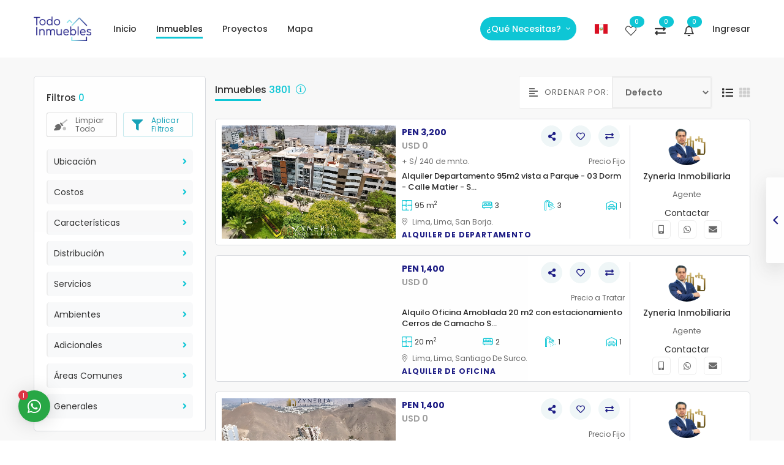

--- FILE ---
content_type: text/html; charset=UTF-8
request_url: https://todoinmuebles.net/anuncios/inmuebles
body_size: 151014
content:
<!doctype html>
<html lang="es">
<!-- HEAD -->
<head>
    <!-- Google tag (gtag.js) -->
    <!-- Google tag (gtag.js) -->
<script async src="https://www.googletagmanager.com/gtag/js?id=G-PXRXLYECVD"></script>
<script>
  window.dataLayer = window.dataLayer || [];
  function gtag(){dataLayer.push(arguments);}
  gtag('js', new Date());

  gtag('config', 'G-PXRXLYECVD');
</script>
    <!-- Google Tag Manager -->
<script>(function(w,d,s,l,i){w[l]=w[l]||[];w[l].push({'gtm.start':
new Date().getTime(),event:'gtm.js'});var f=d.getElementsByTagName(s)[0],
j=d.createElement(s),dl=l!='dataLayer'?'&l='+l:'';j.async=true;j.src=
'https://www.googletagmanager.com/gtm.js?id='+i+dl;f.parentNode.insertBefore(j,f);
})(window,document,'script','dataLayer','GTM-WT9DRCTP');</script>
<!-- End Google Tag Manager -->
    <!-- Google tag (gtag.js) -->

    <meta charset="utf-8">
    <meta name="viewport" content="width=device-width, initial-scale=1, shrink-to-fit=no">
    <!-- CSRF Token -->
    <meta name="csrf-token" content="zZgMFNzIXy7t2Modxc4s082oiihe5m67sefeomis">
    <title>Todo Inmuebles - Publica Tus Propiedades</title>
    <meta property="og:title" content="Todo Inmuebles - Publica Tus Propiedades">
    
    <meta property="og:image" content="https://s3.us-west-1.wasabisys.com/todoinmuebles/images/website/settings/ONHaLF4ESctAHxYLRLlQv0YOUAuSNwsciGMYqYyQ.png">
    
    <meta property="og:image:width" content="1200">
    <meta property="og:image:height" content="630">
    <!-- Google fonts -->
    <link
        href="https://fonts.googleapis.com/css2?family=Libre+Baskerville:ital,wght@0,400;0,700;1,400&family=Poppins:ital,wght@0,300;0,400;0,500;0,600;0,700;1,300;1,400;1,500;1,600;1,700&display=swap"
        rel="stylesheet">
    <!-- Vendors CSS -->
    <link rel="stylesheet" href="https://todoinmuebles.net/front-template/vendors/fontawesome-pro-5/css/all.css">
    <link rel="stylesheet" href="https://todoinmuebles.net/front-template/vendors/bootstrap-select/css/bootstrap-select.min.css">
    <link rel="stylesheet" href="https://todoinmuebles.net/front-template/vendors/slick/slick.min.css">
    <link rel="stylesheet" href="https://todoinmuebles.net/front-template/vendors/magnific-popup/magnific-popup.min.css">
    <link rel="stylesheet" href="https://todoinmuebles.net/front-template/vendors/jquery-ui/jquery-ui.min.css">
    <link rel="stylesheet" href="https://todoinmuebles.net/front-template/vendors/chartjs/Chart.min.css">
    <link rel="stylesheet" href="https://todoinmuebles.net/front-template/vendors/dropzone/css/dropzone.min.css">
    <link rel="stylesheet" href="https://todoinmuebles.net/front-template/vendors/animate.css">
    <link rel="stylesheet" href="https://todoinmuebles.net/front-template/vendors/timepicker/bootstrap-timepicker.min.css">
    <link rel="stylesheet" href="https://todoinmuebles.net/front-template/vendors/mapbox-gl/mapbox-gl.min.css">
    <link rel="stylesheet" href="https://todoinmuebles.net/front-template/vendors/dataTables/jquery.dataTables.min.css">
    <!-- Themes core CSS -->
    <link rel="stylesheet" href="https://todoinmuebles.net/front-template/css/themes.css">

    <!-- Flag Icons -->
    <link rel="stylesheet" href="https://cdn.jsdelivr.net/gh/lipis/flag-icons@6.6.6/css/flag-icons.min.css" />

    <!--Summer-Note-->
    <link href="https://cdn.jsdelivr.net/npm/summernote@0.8.18/dist/summernote-bs4.min.css" rel="stylesheet">
    <link rel="stylesheet"
        href="https://cdnjs.cloudflare.com/ajax/libs/bootstrap-tagsinput/0.8.0/bootstrap-tagsinput.css" />
    <link rel="stylesheet" href="https://cdnjs.cloudflare.com/ajax/libs/toastr.js/latest/toastr.css">
    <!-- Custom CSS -->
    <link rel="stylesheet" href="https://todoinmuebles.net/assets/front-template/css/main.css?v=835">
    
    <style >[wire\:loading], [wire\:loading\.delay], [wire\:loading\.inline-block], [wire\:loading\.inline], [wire\:loading\.block], [wire\:loading\.flex], [wire\:loading\.table], [wire\:loading\.grid], [wire\:loading\.inline-flex] {display: none;}[wire\:loading\.delay\.shortest], [wire\:loading\.delay\.shorter], [wire\:loading\.delay\.short], [wire\:loading\.delay\.long], [wire\:loading\.delay\.longer], [wire\:loading\.delay\.longest] {display:none;}[wire\:offline] {display: none;}[wire\:dirty]:not(textarea):not(input):not(select) {display: none;}input:-webkit-autofill, select:-webkit-autofill, textarea:-webkit-autofill {animation-duration: 50000s;animation-name: livewireautofill;}@keyframes livewireautofill { from {} }</style>
        <style>
        /* Overwrite : Template */
        .pagination.rounded-active .page-item:not(:last-child) {
            margin-right: 0;
        }
        @media(max-width: 568px) {
            /*.pagination.rounded-active {
                justify-content: flex-start !important;
            }*/
        }
        main#content {
            background-color: #F8F8F8;
        }
        @media (min-width: 1200px) {
            main#content {
                min-height: 820px;
            }
        }
        @media (min-width: 1600px) {
            main#content {
                min-height: 860px;
            }
        }
        main#content section nav {
            overflow: auto;
        }
    </style>
    <!-- Favicons -->
    <link rel="icon" href="https://s3.us-west-1.wasabisys.com/todoinmuebles/images/website/settings/ONHaLF4ESctAHxYLRLlQv0YOUAuSNwsciGMYqYyQ.png">
    </head>
<!-- /HEAD -->

<body>
    <!-- Google Tag Manager (noscript) -->
<noscript><iframe src="https://www.googletagmanager.com/ns.html?id=GTM-WT9DRCTP"
height="0" width="0" style="display:none;visibility:hidden"></iframe></noscript>
<!-- End Google Tag Manager (noscript) -->
    <!-- HEADER -->
        <header class="main-header navbar-light header-sticky header-sticky-smart header-mobile-xl">
        <div class="sticky-area">
            <div class="container container-xxl">
                <nav class="navbar navbar-expand-xl px-0 w-100">
                    <a class="navbar-brand mr-7" href="https://todoinmuebles.net">
                        <img src="https://s3.us-west-1.wasabisys.com/todoinmuebles/images/website/settings/9TOX2thWYZBEUnQvuuR4fFr8OWJnxijj18X0pRtC.png" alt="Todo Inmuebles" class="d-none d-xl-inline-block">
                        <img src="https://s3.us-west-1.wasabisys.com/todoinmuebles/images/website/settings/t7pOt6HDR7jN2LHexrxSyoCbbxxzGg4qeX4ADziw.png" alt="Todo Inmuebles" class="d-inline-block d-xl-none">
                    </a>
                    <div class="d-flex d-xl-none ml-auto">
                        <a class="d-block mr-2 position-relative text-white px-2 pt-2" href="https://todoinmuebles.net/users/favorites">
                            <i class="fal fa-heart fs-large-1"></i>
                            <span class="badge badge-primary badge-circle badge-absolute x-fs-11p favorite-counter">0</span>
                        </a>
                        <a class="d-block mr-2 position-relative text-white px-2 pt-2" href="https://todoinmuebles.net/anuncios/propiedades/comparar">
                            <i class="fas fa-exchange-alt fs-large-1"></i>
                            <span class="badge badge-primary badge-circle badge-absolute x-fs-11p comparator-counter">0</span>
                        </a>
                        <a class="d-block mr-3 position-relative text-white px-2 pt-2" href="https://todoinmuebles.net/users/notifications">
                            <i class="far fa-bell fs-large-1"></i>
                            <span class="badge badge-primary badge-circle badge-absolute x-fs-11p notifications-counter">0</span>
                        </a>
                        <button class="navbar-toggler border-0 px-0 ml-0" type="button" data-toggle="collapse"
                            data-target="#primaryMenu05" aria-controls="primaryMenu05" aria-expanded="false"
                            aria-label="Toggle navigation">
                            <span class="text-white fs-24"><i class="fal fa-bars"></i></span>
                        </button>
                    </div>
                    <div class="collapse navbar-collapse mt-xl-0 flex-grow-0" id="primaryMenu05">
                        
                        <ul class="navbar-nav flex-row ml-auto align-items-center justify-content-center justify-content-xl-end flex-wrap border-bottom py-3 d-xl-none">
                                                      <li class="nav-item ">
                              <a class="nav-link" href="https://todoinmuebles.net/login">Ingresar</a>
                            </li>
                                                  </ul>

                        <ul class="navbar-nav hover-menu main-menu px-0 mx-xl-n4  text-center text-xl-left pt-2 pt-xl-0">
                            <li id="navbar-item-home" aria-haspopup="true" aria-expanded="false"
                                class="nav-item dropdown py-1 py-xl-5 px-0 px-xl-3 px-xxl-4">
                                <a class="nav-link p-0" href="https://todoinmuebles.net">
                                    Inicio
                                </a>
                            </li>

                            <li id="navbar-item-estate" aria-haspopup="true" aria-expanded="false"
                                class="nav-item dropdown py-1 py-xl-5 px-0 px-xl-3 px-xxl-4  active ">
                                <a class="nav-link p-0" href="https://todoinmuebles.net/anuncios/inmuebles">
                                    Inmuebles
                                </a>
                            </li>
                            <li id="navbar-item-projects" aria-haspopup="true" aria-expanded="false"
                                class="nav-item dropdown py-1 py-xl-5 px-0 px-xl-3 px-xxl-4 ">
                                <a class="nav-link p-0" href="https://todoinmuebles.net/anuncios/proyectos">
                                    Proyectos
                                </a>
                            </li>
                            
                            <li id="navbar-item-maps" aria-haspopup="true" aria-expanded="false"
                                class="nav-item dropdown py-1 py-xl-5 px-0 px-xl-3 px-xxl-4 ">
                                <a class="nav-link p-0" href="https://todoinmuebles.net/anuncios/mapa/inmuebles" >
                                  Mapa
                                </a>
                              </li>
                                                          <li id="navbar-item-docs" aria-haspopup="true" aria-expanded="false"
                                class="nav-item dropdown --last-xs d-xl-none pt-2 px-0">
                                <a class="nav-link dropdown-toggle"
                                href="#" data-toggle="dropdown" >
                                ¿Qué Necesitas?
                                <span class="caret"></span>
                                </a>
                                <div class="dropdown-menu text-center px-0 py-1 mt-1">
                                <div class="dropdown-body">
                                    
                                    <a class="dropdown-item py-1" role="button" 
                                        data-toggle="modal" data-target="#requestPostModal">
                                        <div class="media">
                                        <div class="media-body">
                                            <span class="d-block lh-15">Publicar mis Propiedades</span>
                                        </div>
                                        </div>
                                    </a>        
                                    
                                    <a class="dropdown-item py-1"
                                        href="https://api.whatsapp.com/send?phone=51932076631&text=Hola%20buen%20día,%20deseo%20contactar%20con%20un%20asesor%20de%20Todo%20Inmuebles%20para%20que%20me%20aclare%20algunas%20dudas%20y%20consultas%20que%20tengo."
                                            target="_blank">
                                        <div class="media">
                                            <div class="media-body">
                                                <span class="d-block lh-15">Resolver Dudas y Consultas</span>                          
                                            </div>
                                        </div>
                                    </a>
                                    
                                    <a class="dropdown-item py-1 " 
                                        role="button"
                                        href="https://todoinmuebles.net/planes">
                                        <div class="media">
                                        <div class="media-body">
                                            <span class="d-block lh-15">Ver Planes</span>
                                        </div>
                                        </div>
                                    </a>
                                </div>
                                </div>
                            </li>
                                                    </ul>
                        
                        <div class="d-flex flex-column align-items-center d-xl-none text-center py-3">
                          

                            

                            <div>
                <a class="font-weight-500 text-white hover-primary" href="#" data-toggle="modal" data-target="#flagModal"
                style="width:max-content;">
                <span class="fi fi-pe mr-2"></span> Selecciona País
            </a>
        
</div>
                            
                            <div class="dropdown-menu dropdown__widgets-mobile py-0"
                              aria-labelledby="bd-versions">

                              <div class="_widgets">

                                  <a class="_widgets-item active"
                                      data-toggle="tooltip" data-placement="bottom" title="Compra, Vende o Alquila tus Propiedades.">
                                      <img src="https://todoinmuebles.net/assets/front-template/images/websites/todo-inmuebles.png" alt="Todo Inmuebles">
                                  </a>

                                  <a href="https://vivofeliz.net/" class="_widgets-item" target="_blank"
                                      data-toggle="tooltip" data-placement="bottom" title="Administrata tu Edificio o Condominio.">
                                      <img src="https://todoinmuebles.net/assets/front-template/images/websites/vivo-feliz.png" alt="Vivo Feliz">
                                  </a>

                                  <a href="https://serviciosgenerales.club/" class="_widgets-item" target="_blank"
                                      data-toggle="tooltip" data-placement="bottom" title="Ofrece tus Servicios Técnicos o Profesionales.">
                                      <img src="https://todoinmuebles.net/assets/front-template/images/websites/servicios-generales.png" alt="Servicios Generales">
                                  </a>

                                  <a href="https://mitrabajo.online/" class="_widgets-item" target="_blank"
                                      data-toggle="tooltip" data-placement="bottom" title="Publica o Encuentra el Trabajo que necesites.">
                                      <img src="https://todoinmuebles.net/assets/front-template/images/websites/mi-trabajo.png" alt="Mi Trabajo">
                                  </a>

                                  <a href="https://mivehiculo.online/" class="_widgets-item" target="_blank"
                                      data-toggle="tooltip" data-placement="bottom" title="Publica, Vende o Subasta tu Vehículo Online.">
                                      <img src="https://todoinmuebles.net/assets/front-template/images/websites/mi-vehiculo.png" alt="Mi Vehiculo">
                                  </a>

                                  <a href="https://milanuncios.club/es" class="_widgets-item" target="_blank"
                                      data-toggle="tooltip" data-placement="bottom" title="Publica tus Avisos simple, rápido y eficiente.">
                                      <img src="https://todoinmuebles.net/assets/front-template/images/websites/mil-anuncios.jpeg" alt="Mil Anuncios">
                                  </a>

                                  <a href="https://tuamigocambista.com/" class="_widgets-item" target="_blank"
                                      data-toggle="tooltip" data-placement="bottom" title="Compra, Vende y Transfiere dólares online.">
                                      <img src="https://todoinmuebles.net/assets/front-template/images/websites/tu-amigo-cambista.png" alt="Tu Amigo Cambista">
                                  </a>

                                  <a href="https://www.creasystem.net/" class="_widgets-item" target="_blank"
                                      data-toggle="tooltip" data-placement="bottom" title="Crea la Página o Sistema Web que necesites.">
                                      <img src="https://todoinmuebles.net/assets/front-template/images/websites/creasystem.png" alt="Creasystem">
                                  </a>

                                  <a href="https://www.inversionesjiraco.com/proyectos" class="_widgets-item" target="_blank"
                                      data-toggle="tooltip" data-placement="bottom" title="Se parte de los proyectos disponibles y gana.">
                                      <img src="https://todoinmuebles.net/assets/front-template/images/websites/inversiones-jiraco.jpg" alt="Inversiones Jiraco">
                                  </a>

                              </div>

                          </div>
                        </div>
                    </div>
                    <div class="ml-auto d-none d-xl-block">
                        <ul
                            class="navbar-nav flex-row ml-auto align-items-center justify-content-lg-end flex-wrap py-2">

                            
                            
                            
                                                            <li class="nav-item dropdown px-0 px-lg-4">
                                    <a class="nav-link dropdown-toggle btn-toggle_in-offer btn-primary"
                                        href="#" data-toggle="dropdown" >
                                        ¿Qué Necesitas?
                                        <span class="caret"></span>
                                    </a>
                                    <div class="dropdown-menu dropdown-menu-docs text-center text-xl-left px-0 pt-3 mt-1">
                                        <div class="dropdown-body">      
                                            
                                            <a class="dropdown-item py-1" role="button" 
                                                data-toggle="modal" data-target="#requestPostModal">
                                                <div class="media">
                                                <div class="media-body">
                                                    <span class="d-block lh-15">Publicar mis Propiedades</span>
                                                </div>
                                                </div>
                                            </a>        
                                            
                                            <a class="dropdown-item py-1"
                                                href="https://api.whatsapp.com/send?phone=51932076631&text=Hola%20buen%20día,%20deseo%20contactar%20con%20un%20asesor%20de%20Todo%20Inmuebles%20para%20que%20me%20aclare%20algunas%20dudas%20y%20consultas%20que%20tengo."
                                                    target="_blank">
                                                <div class="media">
                                                    <div class="media-body">
                                                        <span class="d-block lh-15">Resolver Dudas y Consultas</span>                          
                                                    </div>
                                                </div>
                                            </a>
                                            
                                            <a class="dropdown-item py-1 " 
                                                role="button"
                                                href="https://todoinmuebles.net/planes">
                                                <div class="media">
                                                <div class="media-body">
                                                    <span class="d-block lh-15">Ver Planes</span>
                                                </div>
                                                </div>
                                            </a>
                                        </div>
                                    </div>
                                </li>                            
                                                                                   
                           <div>
                <li class="nav-item mr-lg-2">
                <a class="_btn-flags" href="#" data-toggle="modal" data-target="#flagModal" title="Selecciona País">
                    <span class="fi fi-pe"></span>
                </a>
            </li>
        
</div>

                            <li class="nav-item mr-auto mr-lg-2">
                                <a class="nav-link px-2 pt-2 pb-0 position-relative" href="https://todoinmuebles.net/users/favorites" data-toggle="tooltip" title="" data-original-title="Favoritos">
                                    <i class="fal fa-heart fs-large-1"></i>
                                    <span class="badge badge-primary badge-circle badge-absolute favorite-counter" style="font-size: 0.6rem;">0</span>
                                </a>
                            </li>
                            <li class="nav-item mr-auto mr-lg-2">
                              <a class="nav-link px-2 pt-2 pb-0 position-relative" href="https://todoinmuebles.net/anuncios/propiedades/comparar" data-toggle="tooltip" title="" data-original-title="Comparar">
                                <i class="fas fa-exchange-alt fs-large-1"></i>
                                <span class="badge badge-primary badge-circle badge-absolute comparator-counter" style="font-size: 0.6rem;">0</span>
                              </a>
                            </li>
                            <li class="nav-item mr-auto mr-lg-2">
                              <a class="nav-link px-2 pt-2 pb-0 position-relative" href="https://todoinmuebles.net/users/notifications" data-toggle="tooltip" title="" data-original-title="Notificaciones">
                                <i class="far fa-bell fs-large-1"></i>
                                <span class="badge badge-primary badge-circle badge-absolute notifications-counter" style="font-size: 0.6rem;">0</span>
                              </a>
                            </li>
                                                        <li class="nav-item ">
                                <a class="nav-link pl-2 pr-0" href="https://todoinmuebles.net/login">Ingresar</a>
                            </li>
                                                        

                        </ul>
                    </div>
                </nav>
            </div>
        </div>
    </header>
    <!-- /HEADER -->

    
        <main id="content">
        <section class="py-5 py-lg-6 py-xxl-8 bg-gray-01">
            <div class="container -px-075">

                <div class="container">
                    <div class="row justify-content-center">

                        <!-- 1) START COL: SEARCH -->
                        
                        <!-- 1) END COL: SEARCH -->

                        <!-- 1) START COL: MEGAMENU -->
                        <div class="col-xl-3 primary-sidebar -px-075">
                            <div class="mgf" data-animate="fadeInLeft">
    <form action="https://todoinmuebles.net/anuncios/inmuebles" method="GET" id="searchForm">
        <input type="hidden" name="cards" id="cards" value="constraint">
        <input type="hidden" name="order_by" id="order_by" value="">

        
        <div class="mgf-header">
            <h2 class="mgf-title">
                <span>Filtros</span>
                <span class="text-primary">0</span>
            </h2>
            <div class="mgf-actions">
                <a href="https://todoinmuebles.net/anuncios/inmuebles" class="btn btn-clean">
                    <i class="fad fa-quidditch"></i>
                    <span>Limpiar Todo</span>
                </a>
                <button type="submit" class="btn btn-outline-primary btn-search">
                    <i class="fas fa-filter"></i>
                    <span>Aplicar Filtros</span>
                </button>
            </div>
        </div>

        
        <div class="mgf-body mgf-v-scroll">

            
            <div class="mgf-group-link">
                <a class="mgf-link" href="#" data-section="location">
                    Ubicación
                                    </a>
                <a class="mgf-link" href="#" data-section="costs">
                    Costos
                                    </a>
                <a class="mgf-link" href="#" data-section="features">
                    Características
                                    </a>
                <a class="mgf-link" href="#" data-section="distribution">
                    Distribución
                                    </a>
                <a class="mgf-link" href="#" data-section="services">
                    Servicios
                                    </a>
                <a class="mgf-link" href="#" data-section="environment">
                    Ambientes
                                    </a>
                <a class="mgf-link" href="#" data-section="additional">
                    Adicionales
                                    </a>
                <a class="mgf-link" href="#" data-section="areas">
                    Áreas Comunes
                                    </a>
                <a class="mgf-link" href="#" data-section="general">
                    Generales
                                    </a>
            </div>

            

            <div class="section" data-section="location">
                <a class="section-tittle link-back" href="#">
                    <span>Ubicación</span> <span>Volver</span>
                </a>
                <div wire:id="K4ZKLKBcRrt1Tv9c5APq" wire:initial-data="{&quot;fingerprint&quot;:{&quot;id&quot;:&quot;K4ZKLKBcRrt1Tv9c5APq&quot;,&quot;name&quot;:&quot;landing-searcher-locations&quot;,&quot;locale&quot;:&quot;es&quot;,&quot;path&quot;:&quot;anuncios\/inmuebles&quot;,&quot;method&quot;:&quot;GET&quot;,&quot;v&quot;:&quot;acj&quot;},&quot;effects&quot;:{&quot;listeners&quot;:[]},&quot;serverMemo&quot;:{&quot;children&quot;:[],&quot;errors&quot;:[],&quot;htmlHash&quot;:&quot;0e41064e&quot;,&quot;data&quot;:{&quot;departments&quot;:[],&quot;provinces&quot;:[],&quot;districts&quot;:[],&quot;department_id&quot;:&quot;&quot;,&quot;province_id&quot;:&quot;&quot;,&quot;district_id&quot;:&quot;&quot;,&quot;department_label&quot;:&quot;Departamento&quot;,&quot;province_label&quot;:&quot;Provincia&quot;,&quot;district_label&quot;:&quot;Distrito&quot;,&quot;is_district_visible&quot;:true},&quot;dataMeta&quot;:{&quot;modelCollections&quot;:{&quot;departments&quot;:{&quot;class&quot;:&quot;App\\Models\\Department&quot;,&quot;id&quot;:[1,2,3,4,5,6,7,8,9,10,11,12,13,14,15,16,17,18,19,20,21,22,23,24],&quot;relations&quot;:[],&quot;connection&quot;:&quot;mysql&quot;}}},&quot;checksum&quot;:&quot;34f725d1487156c5360fd9c754e7c7d5f7733f37c8af43f4c39f5c1dec81547d&quot;}}">
    <hr>
    <div>
        <div class="wrp-select">
            <label for="" class="tittle">Departamento</label>
            <div class="form-grid-1x mb-3">
                <select class="form-control" name="department_id" wire:model="department_id" wire:change="getProvinces"
                    data-style="h-40">
                    <option value="">Todos</option>
                                            <option value="1">Amazonas</option>
                                            <option value="2">Ancash</option>
                                            <option value="3">Apurimac</option>
                                            <option value="4">Arequipa</option>
                                            <option value="5">Ayacucho</option>
                                            <option value="6">Cajamarca</option>
                                            <option value="7">Cusco</option>
                                            <option value="8">Huancavelica</option>
                                            <option value="9">Huanuco</option>
                                            <option value="10">Ica</option>
                                            <option value="11">Junin</option>
                                            <option value="12">La Libertad</option>
                                            <option value="13">Lambayeque</option>
                                            <option value="14">Lima</option>
                                            <option value="15">Loreto</option>
                                            <option value="16">Madre De Dios</option>
                                            <option value="17">Moquegua</option>
                                            <option value="18">Pasco</option>
                                            <option value="19">Piura</option>
                                            <option value="20">Puno</option>
                                            <option value="21">San Martin</option>
                                            <option value="22">Tacna</option>
                                            <option value="23">Tumbes</option>
                                            <option value="24">Ucayali</option>
                                    </select>
            </div>
        </div>
        <div class="wrp-select">
            <label for="" class="tittle">Provincia</label>
            <div class="form-grid-1x mb-3">
                <select class="form-control" name="province_id" wire:model="province_id" wire:change="getDistricts"
                    data-style="h-40">
                    <option value="">Todas</option>
                                    </select>
            </div>
        </div>

                    <div class="wrp-select">
                <label for="" class="tittle">Distrito</label>
                <div class="form-grid-1x mb-3">
                    <select class="form-control" name="district_id" wire:model="district_id" data-style="h-40">
                        <option value="">Todos</option>
                                            </select>
                </div>
            </div>
            </div>

</div>

<!-- Livewire Component wire-end:K4ZKLKBcRrt1Tv9c5APq -->            </div>

            <div class="section" data-section="costs">
                <a class="section-tittle link-back" href="#">
                    <span>Costos</span> <span>Volver</span>
                </a>
                <hr>

<label for="" class="ico-tittle">Precio</label>
<div class="form-grid-1x mb-2">
    <div class="btn-group btn-group-toggle w-100" data-toggle="buttons">
        
        <input type="hidden" id="local_currency" value="PEN">

        <label class="btn btn-primary w-50">
            <input class="currency-preference" checked="checked" name="currency" type="radio" value="local">
            PEN
        </label>
        <label class="btn btn-primary w-50">
            <input class="currency-preference" name="currency" type="radio" value="dollar">
            USD
        </label>
    </div>
</div>
<div class="form-grid-1x">
    <div class="slider-range slider-range-primary">
        <div class="sup-label">
            <label><i class="far fa-caret-circle-down mr-1"></i> Min.</label>
            <label>Máx. <i class="far fa-caret-circle-up ml-1"></i></label>
        </div>
        <div id="slider-price" data-slider="true"
            data-slider-options='{
                "min":1,
                "max":9999999,
                "values":[
                    "",
                    ""
                ]}'>
        </div>
    </div>
</div>
<div class="form-grid-2x">
    <div class="input-group input-group--tag">
        <input class="form-control" placeholder="Min." min="1" max="9999999" id="min-price" name="minimum_estate_cost" type="number" value="">
        <div class="input-group-prepend" data-toggle="tooltip" title="Minimo">
            <div class="input-group-text">
                <span class="price-currency-symbol">
                    PEN
                </span>
            </div>
        </div>
    </div>

    <div class="input-group input-group--tag">
        <input class="form-control" placeholder="Máx." min="1" max="9999999" id="max-price" name="maximum_estate_cost" type="number" value="">
        <div class="input-group-prepend" data-toggle="tooltip" title="Máximo">
            <div class="input-group-text">
                <span class="price-currency-symbol">
                    PEN
                </span>
            </div>
        </div>
    </div>
</div>

<hr>

<label for="" class="ico-tittle">Mantenimiento</label>
<div class="form-grid-1x">
    <div class="slider-range slider-range-primary">
        <div class="sup-label">
            <label><i class="far fa-caret-circle-down mr-1"></i> Min.</label>
            <label>Máx. <i class="far fa-caret-circle-up ml-1"></i></label>
        </div>
        <div id="slider-maintenance" data-slider="true"
            data-slider-options='{
                "min":1,
                "max":9999999,
                "values":[
                    "",
                    ""
                ]}'>
        </div>
    </div>
</div>
<div class="form-grid-2x">
    <div class="input-group input-group--tag">
        <input class="form-control" placeholder="Min." min="1" max="9999999" id="min-maintenance" name="minimum_maintenance_cost" type="number" value="">
        <div class="input-group-prepend" data-toggle="tooltip" title="Minimo">
            <div class="input-group-text">
                <span>PEN</span>
            </div>
        </div>
    </div>

    <div class="input-group input-group--tag">
        <input class="form-control" placeholder="Máx." min="1" max="9999999" id="max-maintenance" name="maximum_maintenance_cost" type="number" value="">
        <div class="input-group-prepend" data-toggle="tooltip" title="Máximo">
            <div class="input-group-text">
                <span>PEN</span>
            </div>
        </div>
    </div>
</div>
            </div>

            <div class="section" data-section="features">
                <a class="section-tittle link-back" href="#">
                    <span>Características</span> <span>Volver</span>
                </a>
                <hr>
<label for="operation_id" class="ico-tittle mb-3">Operación</label>
<div class="grid-4x ico-radio">
            <div class="content-radio content-radio-operations">
            <label class="btn btn-primary ">
                    <input class="cbx-operations" name="operation_id" type="checkbox" value="1">
                    <i class="far fa-house-leave"></i>
            </label>
            <label>Alquiler</label>
        </div>
            <div class="content-radio content-radio-operations">
            <label class="btn btn-primary ">
                    <input class="cbx-operations" name="operation_id" type="checkbox" value="3">
                    <i class="far fa-house-return"></i>
            </label>
            <label>Alquiler Temporal</label>
        </div>
            <div class="content-radio content-radio-operations">
            <label class="btn btn-primary ">
                    <input class="cbx-operations" name="operation_id" type="checkbox" value="4">
                    <i class="far fa-handshake-alt"></i>
            </label>
            <label>Traspaso</label>
        </div>
            <div class="content-radio content-radio-operations">
            <label class="btn btn-primary ">
                    <input class="cbx-operations" name="operation_id" type="checkbox" value="2">
                    <i class="far fa-car-building"></i>
            </label>
            <label>Venta</label>
        </div>
    </div>

<hr>

<label for="" class="ico-tittle mb-3">Tipo de Propiedad</label>
<div class="grid-4x ico-radio">
        <div class="content-radio content-radio-property">
        <label class="btn btn-primary ">

            <input class="cbx-type-property" name="estate_type_id" type="checkbox" value="1">
            <i class="far fa-house"></i>
        </label>
        <label>Casa</label>
    </div>
        <div class="content-radio content-radio-property">
        <label class="btn btn-primary ">

            <input class="cbx-type-property" name="estate_type_id" type="checkbox" value="2">
            <i class="far fa-building"></i>
        </label>
        <label>Departamento</label>
    </div>
        <div class="content-radio content-radio-property">
        <label class="btn btn-primary ">

            <input class="cbx-type-property" name="estate_type_id" type="checkbox" value="3">
            <i class="far fa-chair-office"></i>
        </label>
        <label>Oficina</label>
    </div>
        <div class="content-radio content-radio-property">
        <label class="btn btn-primary ">

            <input class="cbx-type-property" name="estate_type_id" type="checkbox" value="4">
            <i class="far fa-garage-open"></i>
        </label>
        <label>Cochera</label>
    </div>
        <div class="content-radio content-radio-property">
        <label class="btn btn-primary ">

            <input class="cbx-type-property" name="estate_type_id" type="checkbox" value="5">
            <i class="far fa-door-open"></i>
        </label>
        <label>Habitación</label>
    </div>
        <div class="content-radio content-radio-property">
        <label class="btn btn-primary ">

            <input class="cbx-type-property" name="estate_type_id" type="checkbox" value="6">
            <i class="fas fa-store"></i>
        </label>
        <label>Local Comercial</label>
    </div>
        <div class="content-radio content-radio-property">
        <label class="btn btn-primary ">

            <input class="cbx-type-property" name="estate_type_id" type="checkbox" value="7">
            <i class="far fa-industry-alt"></i>
        </label>
        <label>Local Industrial</label>
    </div>
        <div class="content-radio content-radio-property">
        <label class="btn btn-primary ">

            <input class="cbx-type-property" name="estate_type_id" type="checkbox" value="8">
            <i class="fas fa-expand"></i>
        </label>
        <label>Terreno</label>
    </div>
    </div>


<hr>
<div class="wrp-select">
    <label for="" class="tittle">Modalidad</label>
    <div class="form-grid-1x mb-3">
        <select class="form-control" name="modality_id"><option selected="selected" value="">Elija una opción...</option><option value="1">Amoblado</option><option value="2">Semi Amoblado</option><option value="3">Sin Amoblar</option></select>
    </div>
</div>

<div class="wrp-select">
    <label for="" class="tittle">Permite Mascotas</label>
    <div class="form-grid-1x mb-3">
        <select class="form-control" name="allows_pets"><option selected="selected" value="">Elija una opción...</option><option value="1">Si</option><option value="0">No</option></select>
    </div>
</div>

<div class="wrp-select">
    <label for="" class="tittle">Condición</label>
    <div class="form-grid-1x mb-3">
        <select class="form-control" name="condition_id"><option selected="selected" value="">Elija una opción...</option><option value="1">Antiguo</option><option value="2">Conservado</option><option value="3">Nuevo</option><option value="4">A Estrenar</option><option value="5">En Proyecto</option></select>
    </div>
</div>

<div class="wrp-select">
    <label for="" class="tittle">Ubicación</label>
    <div class="form-grid-1x mb-3">
        <select class="form-control" name="location_id"><option selected="selected" value="">Elija una opción...</option><option value="1">Avenida</option><option value="2">Calle</option><option value="3">Condominio</option><option value="4">Edificio</option><option value="5">Quinta</option></select>
    </div>
</div>

<div class="wrp-select">
    <label for="" class="tittle">Uso</label>
    <div class="form-grid-1x mb-3">
        <select class="form-control" name="estate_use_id"><option selected="selected" value="">Elija una opción...</option><option value="1">Vivienda</option><option value="2">Oficina</option><option value="3">Comercial</option><option value="4">Cualquier Uso</option></select>
    </div>
</div>

<label for="internal_code" class="ico-tittle">Código</label>
<div class="form-grid-1x mb-3">
    <input class="form-control bg-accent" name="internal_code" type="text" value="">
</div>
            </div>

            <div class="section" data-section="distribution">
                <a class="section-tittle link-back" href="#">
                    <span>Distribución</span> <span>Volver</span>
                </a>
                <hr>
<label for="" class="ico-tittle mb-0">Área Construida</label>
<div class="form-grid-1x">
    <div class="slider-range slider-range-primary">
        <div class="sup-label">
            <label><i class="far fa-caret-circle-down mr-1"></i> Min.</label>
            <label>Máx. <i class="far fa-caret-circle-up ml-1"></i></label>
        </div>
        <div id="slider-built-area" data-slider="true"
            data-slider-options='{
                "min":1,
                "max":9999999,
                "values":[
                    "",
                    ""
                ]}'>
        </div>
    </div>
</div>
<div class="form-grid-2x mb-4">
    <div class="input-group input-group--tag">
        <input class="form-control" placeholder="Min." min="1" max="9999999" id="min-built-area" name="minimum_built_area" type="number" value="">
        <div class="input-group-prepend" data-toggle="tooltip" title="Minimo">
            <div class="input-group-text">
                <span>m<sup>2</sup></span>
            </div>
        </div>
    </div>

    <div class="input-group input-group--tag">
        <input class="form-control" placeholder="Máx." min="1" max="9999999" id="max-built-area" name="maximum_built_area" type="number" value="">
        <div class="input-group-prepend" data-toggle="tooltip" title="Máximo">
            <div class="input-group-text">
                <span>m<sup>2</sup></span>
            </div>
        </div>
    </div>
</div>

<hr>
<label for="" class="ico-tittle mb-0">Área Total</label>
<div class="form-grid-1x">
    <div class="slider-range slider-range-primary">
        <div class="sup-label">
            <label><i class="far fa-caret-circle-down mr-1"></i> Min.</label>
            <label>Máx. <i class="far fa-caret-circle-up ml-1"></i></label>
        </div>
        <div id="slider-total-area" data-slider="true"
            data-slider-options='{
                "min":1,
                "max":9999999,
                "values":[
                    "",
                    ""
                ]}'>
        </div>
    </div>
</div>
<div class="form-grid-2x mb-4">
    <div class="input-group input-group--tag">
        <input class="form-control" placeholder="Min." min="1" max="9999999" id="min-total-area" name="minimum_total_area" type="number" value="">
        <div class="input-group-prepend" data-toggle="tooltip" title="Minimo">
            <div class="input-group-text">
                <span>m<sup>2</sup></span>
            </div>
        </div>
    </div>

    <div class="input-group input-group--tag">
        <input class="form-control" placeholder="Máx." min="1" max="9999999" id="max-total-area" name="maximum_total_area" type="number" value="">
        <div class="input-group-prepend" data-toggle="tooltip" title="Máximo">
            <div class="input-group-text">
                <span>m<sup>2</sup></span>
            </div>
        </div>
    </div>
</div>

<hr class="mb-4">
<div class="grid-counter">
    <div class="grid-item">
        <label for="">&nbsp;</label>
    </div>
    <div class="grid-item">
        <div class="wrp-head">
            <label class="head"><i class="far fa-caret-circle-down mr-1"></i> Min.</label>
        </div>
    </div>
    <div class="grid-item">
        <div class="wrp-head">
            <label class="head">Máx. <i class="far fa-caret-circle-up ml-1"></i></label>
        </div>
    </div>
</div>
<div class="grid-counter">
    <div class="grid-item">
        <label for="">Habitaciones</label>
    </div>
    <div class="grid-item">
        <div class="input-group input-group--counter">
            <div class="input-group-prepend">
              <div class="input-group-text">
                <a href="#" class="btn btn-outline-info minus-event">
                    <i class="fal fa-minus"></i>
                </a>
              </div>
            </div>
            <input class="form-control" placeholder="*" readonly="readonly" name="minimum_data_bedrooms" type="text" value="">
            <div class="input-group-prepend">
              <div class="input-group-text">
                <a href="#" class="btn btn-outline-info plus-event">
                    <i class="fal fa-plus"></i>
                </a>
              </div>
            </div>
        </div>
    </div>
    <div class="grid-item">
        <div class="input-group input-group--counter">
            <div class="input-group-prepend">
              <div class="input-group-text">
                <a href="#" class="btn btn-outline-info minus-event">
                    <i class="fal fa-minus"></i>
                </a>
              </div>
            </div>
            <input class="form-control" placeholder="*" readonly="readonly" name="maximum_data_bedrooms" type="text" value="">
            <div class="input-group-prepend">
              <div class="input-group-text">
                <a href="#" class="btn btn-outline-info plus-event">
                    <i class="fal fa-plus"></i>
                </a>
              </div>
            </div>
        </div>
    </div>
</div>

<div class="grid-counter">
    <div class="grid-item">
        <label for="">Baños</label>
    </div>
    <div class="grid-item">
       <div class="input-group input-group--counter">
            <div class="input-group-prepend">
              <div class="input-group-text">
                <a href="#" class="btn btn-outline-info minus-event">
                    <i class="fal fa-minus"></i>
                </a>
              </div>
            </div>
            <input class="form-control" placeholder="*" readonly="readonly" name="minimum_data_toilets" type="text" value="">
            <div class="input-group-prepend">
              <div class="input-group-text">
                <a href="#" class="btn btn-outline-info plus-event">
                    <i class="fal fa-plus"></i>
                </a>
              </div>
            </div>
        </div>
    </div>
        <div class="grid-item">
       <div class="input-group input-group--counter">
            <div class="input-group-prepend">
              <div class="input-group-text">
                <a href="#" class="btn btn-outline-info minus-event">
                    <i class="fal fa-minus"></i>
                </a>
              </div>
            </div>
            <input class="form-control" placeholder="*" readonly="readonly" name="maximum_data_toilets" type="text" value="">
            <div class="input-group-prepend">
              <div class="input-group-text">
                <a href="#" class="btn btn-outline-info plus-event">
                    <i class="fal fa-plus"></i>
                </a>
              </div>
            </div>
        </div>
    </div>
</div>

<div class="grid-counter">
    <div class="grid-item">
        <label for="">Medios Baños</label>
    </div>
    <div class="grid-item">
       <div class="input-group input-group--counter">
            <div class="input-group-prepend">
              <div class="input-group-text">
                <a href="#" class="btn btn-outline-info minus-event">
                    <i class="fal fa-minus"></i>
                </a>
              </div>
            </div>
            <input class="form-control" placeholder="*" readonly="readonly" name="minimum_data_half_baths" type="text" value="">
            <div class="input-group-prepend">
              <div class="input-group-text">
                <a href="#" class="btn btn-outline-info plus-event">
                    <i class="fal fa-plus"></i>
                </a>
              </div>
            </div>
        </div>
    </div>
    <div class="grid-item">
       <div class="input-group input-group--counter">
            <div class="input-group-prepend">
              <div class="input-group-text">
                <a href="#" class="btn btn-outline-info minus-event">
                    <i class="fal fa-minus"></i>
                </a>
              </div>
            </div>
            <input class="form-control" placeholder="*" readonly="readonly" name="maximum_data_half_baths" type="text" value="">
            <div class="input-group-prepend">
              <div class="input-group-text">
                <a href="#" class="btn btn-outline-info plus-event">
                    <i class="fal fa-plus"></i>
                </a>
              </div>
            </div>
        </div>
    </div>
</div>

<div class="grid-counter">
    <div class="grid-item">
        <label for="">Cuartos de Servicio</label>
    </div>
    <div class="grid-item">
       <div class="input-group input-group--counter">
            <div class="input-group-prepend">
              <div class="input-group-text">
                <a href="#" class="btn btn-outline-info minus-event">
                    <i class="fal fa-minus"></i>
                </a>
              </div>
            </div>
            <input class="form-control" placeholder="*" readonly="readonly" name="minimum_data_service_room" type="text" value="">
            <div class="input-group-prepend">
              <div class="input-group-text">
                <a href="#" class="btn btn-outline-info plus-event">
                    <i class="fal fa-plus"></i>
                </a>
              </div>
            </div>
        </div>
    </div>
    <div class="grid-item">
       <div class="input-group input-group--counter">
            <div class="input-group-prepend">
              <div class="input-group-text">
                <a href="#" class="btn btn-outline-info minus-event">
                    <i class="fal fa-minus"></i>
                </a>
              </div>
            </div>
            <input class="form-control" placeholder="*" readonly="readonly" name="maximum_data_service_room" type="text" value="">
            <div class="input-group-prepend">
              <div class="input-group-text">
                <a href="#" class="btn btn-outline-info plus-event">
                    <i class="fal fa-plus"></i>
                </a>
              </div>
            </div>
        </div>
    </div>
</div>

<div class="grid-counter">
    <div class="grid-item">
        <label for="">Baños de Servicio</label>
    </div>
    <div class="grid-item">
       <div class="input-group input-group--counter">
            <div class="input-group-prepend">
              <div class="input-group-text">
                <a href="#" class="btn btn-outline-info minus-event">
                    <i class="fal fa-minus"></i>
                </a>
              </div>
            </div>
            <input class="form-control" placeholder="*" readonly="readonly" name="minimum_data_bath_service" type="text" value="">
            <div class="input-group-prepend">
              <div class="input-group-text">
                <a href="#" class="btn btn-outline-info plus-event">
                    <i class="fal fa-plus"></i>
                </a>
              </div>
            </div>
        </div>
    </div>
    <div class="grid-item">
       <div class="input-group input-group--counter">
            <div class="input-group-prepend">
              <div class="input-group-text">
                <a href="#" class="btn btn-outline-info minus-event">
                    <i class="fal fa-minus"></i>
                </a>
              </div>
            </div>
            <input class="form-control" placeholder="*" readonly="readonly" name="maximum_data_bath_service" type="text" value="">
            <div class="input-group-prepend">
              <div class="input-group-text">
                <a href="#" class="btn btn-outline-info plus-event">
                    <i class="fal fa-plus"></i>
                </a>
              </div>
            </div>
        </div>
    </div>
</div>

<div class="grid-counter">
    <div class="grid-item">
        <label for="">Cocheras</label>
    </div>
    <div class="grid-item">
       <div class="input-group input-group--counter">
            <div class="input-group-prepend">
              <div class="input-group-text">
                <a href="#" class="btn btn-outline-info minus-event">
                    <i class="fal fa-minus"></i>
                </a>
              </div>
            </div>
            <input class="form-control" placeholder="*" readonly="readonly" name="minimum_data_garages" type="text" value="">
            <div class="input-group-prepend">
              <div class="input-group-text">
                <a href="#" class="btn btn-outline-info plus-event">
                    <i class="fal fa-plus"></i>
                </a>
              </div>
            </div>
        </div>
    </div>
    <div class="grid-item">
       <div class="input-group input-group--counter">
            <div class="input-group-prepend">
              <div class="input-group-text">
                <a href="#" class="btn btn-outline-info minus-event">
                    <i class="fal fa-minus"></i>
                </a>
              </div>
            </div>
            <input class="form-control" placeholder="*" readonly="readonly" name="maximum_data_garages" type="text" value="">
            <div class="input-group-prepend">
              <div class="input-group-text">
                <a href="#" class="btn btn-outline-info plus-event">
                    <i class="fal fa-plus"></i>
                </a>
              </div>
            </div>
        </div>
    </div>
</div>

<div class="grid-counter">
    <div class="grid-item">
        <label for="">Depósitos</label>
    </div>
    <div class="grid-item">
       <div class="input-group input-group--counter">
            <div class="input-group-prepend">
              <div class="input-group-text">
                <a href="#" class="btn btn-outline-info minus-event">
                    <i class="fal fa-minus"></i>
                </a>
              </div>
            </div>
            <input class="form-control" placeholder="*" readonly="readonly" name="minimum_data_deposits" type="text" value="">
            <div class="input-group-prepend">
              <div class="input-group-text">
                <a href="#" class="btn btn-outline-info plus-event">
                    <i class="fal fa-plus"></i>
                </a>
              </div>
            </div>
        </div>
    </div>
    <div class="grid-item">
       <div class="input-group input-group--counter">
            <div class="input-group-prepend">
              <div class="input-group-text">
                <a href="#" class="btn btn-outline-info minus-event">
                    <i class="fal fa-minus"></i>
                </a>
              </div>
            </div>
            <input class="form-control" placeholder="*" readonly="readonly" name="maximum_data_deposits" type="text" value="">
            <div class="input-group-prepend">
              <div class="input-group-text">
                <a href="#" class="btn btn-outline-info plus-event">
                    <i class="fal fa-plus"></i>
                </a>
              </div>
            </div>
        </div>
    </div>
</div>

<div class="grid-counter border-bottom-0">
    <div class="grid-item">
        <label for="">Piso</label>
    </div>
    <div class="grid-item">
       <div class="input-group input-group--counter">
            <div class="input-group-prepend">
              <div class="input-group-text">
                <a href="#" class="btn btn-outline-info minus-event">
                    <i class="fal fa-minus"></i>
                </a>
              </div>
            </div>
            <input class="form-control" placeholder="*" readonly="readonly" name="minimum_floor" type="text" value="">
            <div class="input-group-prepend">
              <div class="input-group-text">
                <a href="#" class="btn btn-outline-info plus-event">
                    <i class="fal fa-plus"></i>
                </a>
              </div>
            </div>
        </div>
    </div>
    <div class="grid-item">
       <div class="input-group input-group--counter">
            <div class="input-group-prepend">
              <div class="input-group-text">
                <a href="#" class="btn btn-outline-info minus-event">
                    <i class="fal fa-minus"></i>
                </a>
              </div>
            </div>
            <input class="form-control" placeholder="*" readonly="readonly" name="maximum_floor" type="text" value="">
            <div class="input-group-prepend">
              <div class="input-group-text">
                <a href="#" class="btn btn-outline-info plus-event">
                    <i class="fal fa-plus"></i>
                </a>
              </div>
            </div>
        </div>
    </div>
</div>

<hr class="mt-1">
<div class="wrp-select mt-6">
    <label for="elevator" class="tittle">Ascensor</label>
    <div class="form-grid-1x mb-4">
        <select class="form-control" name="elevator"><option selected="selected" value="">Elija una opción...</option><option value="1">Si</option><option value="0">No</option></select>
    </div>
</div>

<div class="wrp-select">
    <label for="antiquity_id" class="tittle">Antigüedad</label>
    <div class="form-grid-1x mb-4">
        <select class="form-control" name="antiquity_id"><option selected="selected" value="">Elija una opción...</option><option value="1">En Construcción</option><option value="2">En Estreno</option><option value="3">Hasta 10 años</option><option value="4">Hasta 20 años</option><option value="5">Hasta 30 años</option><option value="6">Hasta 40 años</option><option value="7">Hasta 50 años</option><option value="8">Más de 50 años</option></select>
    </div>
</div>
            </div>

            <div class="section" data-section="services">
                <a class="section-tittle link-back" href="#">
                    <span>Servicios</span> <span>Volver</span></a>
                <hr>
<li class="list-group-item">
    <div class="custom-control custom-checkbox">
        <input class="custom-control-input" id="water" name="water" type="checkbox" value="1">
        <label class="custom-control-label" for="water">Agua</label>
    </div>
</li>
<li class="list-group-item">
    <div class="custom-control custom-checkbox">
         <input class="custom-control-input" id="light" name="light" type="checkbox" value="1">
        <label class="custom-control-label" for="light">Luz</label>
    </div>
</li>
<li class="list-group-item">
    <div class="custom-control custom-checkbox">
         <input class="custom-control-input" id="cable" name="cable" type="checkbox" value="1">
        <label class="custom-control-label" for="cable">Cable</label>
    </div>
</li>
<li class="list-group-item">
    <div class="custom-control custom-checkbox">
         <input class="custom-control-input" id="telephone" name="telephone" type="checkbox" value="1">
        <label class="custom-control-label" for="telephone">Teléfono</label>
    </div>
</li>
<li class="list-group-item">
    <div class="custom-control custom-checkbox">
         <input class="custom-control-input" id="internet" name="internet" type="checkbox" value="1">
        <label class="custom-control-label" for="internet">Internet</label>
    </div>
</li>
<li class="list-group-item">
    <div class="custom-control custom-checkbox">
         <input class="custom-control-input" id="gas_connection" name="gas_connection" type="checkbox" value="1">
        <label class="custom-control-label" for="gas_connection">Conexión a Gas</label>
    </div>
</li>
<li class="list-group-item">
    <div class="custom-control custom-checkbox">
         <input class="custom-control-input" id="guardianship" name="guardianship" type="checkbox" value="1">
        <label class="custom-control-label" for="guardianship">Guardianía</label>
    </div>
</li>
<li class="list-group-item">
    <div class="custom-control custom-checkbox">
         <input class="custom-control-input" id="surveillance" name="surveillance" type="checkbox" value="1">
        <label class="custom-control-label" for="surveillance">Vigilancia</label>
    </div>
</li>
<li class="list-group-item">
    <div class="custom-control custom-checkbox">
         <input class="custom-control-input" id="delivery_service" name="delivery_service" type="checkbox" value="1">
        <label class="custom-control-label" for="delivery_service">Servicio Delivey</label>
    </div>
</li>
<li class="list-group-item">
    <div class="custom-control custom-checkbox">
         <input class="custom-control-input" id="housekeeping" name="housekeeping" type="checkbox" value="1">
        <label class="custom-control-label" for="housekeeping">Servicio de Limpieza</label>
    </div>
</li>
<li class="list-group-item">
    <div class="custom-control custom-checkbox">
         <input class="custom-control-input" id="security_system" name="security_system" type="checkbox" value="1">
        <label class="custom-control-label" for="security_system">Sistema de Seguridad</label>
    </div>
</li>
<li class="list-group-item">
    <div class="custom-control custom-checkbox">
         <input class="custom-control-input" id="visitor_parking" name="visitor_parking" type="checkbox" value="1">
        <label class="custom-control-label" for="visitor_parking">Estacionamiento de Visitas</label>
    </div>
</li>
<li class="list-group-item">
    <div class="custom-control custom-checkbox">
         <input class="custom-control-input" id="bicycle_parking" name="bicycle_parking" type="checkbox" value="1">
        <label class="custom-control-label" for="bicycle_parking">Parqueo para Bicicletas</label>
    </div>
</li>
<li class="list-group-item">
    <div class="custom-control custom-checkbox">
         <input class="custom-control-input" id="disabled_access" name="disabled_access" type="checkbox" value="1">
        <label class="custom-control-label" for="disabled_access">Acceso para Discapacitados</label>
    </div>
</li>
            </div>

            <div class="section" data-section="environment">
                <a class="section-tittle link-back" href="#">
                    <span>Ambientes</span> <span>Volver</span></a>
                <hr>
<li class="list-group-item">
  <div class="custom-control custom-checkbox">
        <input class="custom-control-input" id="hall" name="hall" type="checkbox" value="1">
    <label class="custom-control-label" for="hall">Sala</label>
  </div>
</li>
<li class="list-group-item">
  <div class="custom-control custom-checkbox">
        <input class="custom-control-input" id="living_room" name="living_room" type="checkbox" value="1">
    <label class="custom-control-label" for="living_room">Sala de Estar</label>
  </div>
</li>
<li class="list-group-item">
  <div class="custom-control custom-checkbox">
        <input class="custom-control-input" id="terrace" name="terrace" type="checkbox" value="1">
    <label class="custom-control-label" for="terrace">Terraza</label>
  </div>
</li>
<li class="list-group-item">
  <div class="custom-control custom-checkbox">
        <input class="custom-control-input" id="balcony" name="balcony" type="checkbox" value="1">
    <label class="custom-control-label" for="balcony">Balcón</label>
  </div>
</li>
<li class="list-group-item">
  <div class="custom-control custom-checkbox">
        <input class="custom-control-input" id="dining_room" name="dining_room" type="checkbox" value="1">
    <label class="custom-control-label" for="dining_room">Comedor</label>
  </div>
</li>
<li class="list-group-item">
  <div class="custom-control custom-checkbox">
        <input class="custom-control-input" id="diary_dining_room" name="diary_dining_room" type="checkbox" value="1">
    <label class="custom-control-label" for="diary_dining_room">Comedor de Diario</label>
  </div>
</li>
<li class="list-group-item">
  <div class="custom-control custom-checkbox">
        <input class="custom-control-input" id="kitchen" name="kitchen" type="checkbox" value="1">
    <label class="custom-control-label" for="kitchen">Cocina</label>
  </div>
</li>
<li class="list-group-item">
  <div class="custom-control custom-checkbox">
        <input class="custom-control-input" id="kitchenette" name="kitchenette" type="checkbox" value="1">
    <label class="custom-control-label" for="kitchenette">Kitchenette</label>
  </div>
</li>
<li class="list-group-item">
  <div class="custom-control custom-checkbox">
        <input class="custom-control-input" id="bar" name="bar" type="checkbox" value="1">
    <label class="custom-control-label" for="bar">Bar</label>
  </div>
</li>
<li class="list-group-item">
  <div class="custom-control custom-checkbox">
        <input class="custom-control-input" id="studying_room" name="studying_room" type="checkbox" value="1">
    <label class="custom-control-label" for="studying_room">Cuarto de Estudio</label>
  </div>
</li>
<li class="list-group-item">
  <div class="custom-control custom-checkbox">
        <input class="custom-control-input" id="library" name="library" type="checkbox" value="1">
    <label class="custom-control-label" for="library">Biblioteca</label>
  </div>
</li>
<li class="list-group-item">
  <div class="custom-control custom-checkbox">
        <input class="custom-control-input" id="office" name="office" type="checkbox" value="1">
    <label class="custom-control-label" for="office">Oficina</label>
  </div>
</li>
<li class="list-group-item">
  <div class="custom-control custom-checkbox">
        <input class="custom-control-input" id="guest_bathroom" name="guest_bathroom" type="checkbox" value="1">
    <label class="custom-control-label" for="guest_bathroom">Baño de Visitas</label>
  </div>
</li>
<li class="list-group-item">
  <div class="custom-control custom-checkbox">
        <input class="custom-control-input" id="master_bedroom_with_bathroom" name="master_bedroom_with_bathroom" type="checkbox" value="1">
    <label class="custom-control-label" for="master_bedroom_with_bathroom">Dormitorio Principal con Baño</label>
  </div>
</li>
<li class="list-group-item">
  <div class="custom-control custom-checkbox">
        <input class="custom-control-input" id="bedrooms_with_own_bathroom" name="bedrooms_with_own_bathroom" type="checkbox" value="1">
    <label class="custom-control-label" for="bedrooms_with_own_bathroom">Dormitorio con Baño
        Propio</label>
  </div>
</li>
<li class="list-group-item">
  <div class="custom-control custom-checkbox">
        <input class="custom-control-input" id="bedrooms_with_shared_bathroom" name="bedrooms_with_shared_bathroom" type="checkbox" value="1">
    <label class="custom-control-label" for="bedrooms_with_shared_bathroom">Dormitorio con Baño Compartido</label>
  </div>
</li>
<li class="list-group-item">
  <div class="custom-control custom-checkbox">
        <input class="custom-control-input" id="closet" name="closet" type="checkbox" value="1">
    <label class="custom-control-label" for="closet">Closet</label>
  </div>
</li>
<li class="list-group-item">
  <div class="custom-control custom-checkbox">
        <input class="custom-control-input" id="walking_closet" name="walking_closet" type="checkbox" value="1">
    <label class="custom-control-label" for="walking_closet">Walking Closet</label>
  </div>
</li>
<li class="list-group-item">
  <div class="custom-control custom-checkbox">
        <input class="custom-control-input" id="laundry" name="laundry" type="checkbox" value="1">
    <label class="custom-control-label" for="laundry">Lavandería</label>
  </div>
</li>
<li class="list-group-item">
  <div class="custom-control custom-checkbox">
        <input class="custom-control-input" id="playground" name="playground" type="checkbox" value="1">
    <label class="custom-control-label" for="playground">Patio</label>
  </div>
</li>
<li class="list-group-item">
  <div class="custom-control custom-checkbox">
        <input class="custom-control-input" id="tendal" name="tendal" type="checkbox" value="1">
    <label class="custom-control-label" for="tendal">Tendal</label>
  </div>
</li>
<li class="list-group-item">
  <div class="custom-control custom-checkbox">
        <input class="custom-control-input" id="service_room" name="service_room" type="checkbox" value="1">
    <label class="custom-control-label" for="service_room">Cuarto de Servicio</label>
  </div>
</li>
<li class="list-group-item">
  <div class="custom-control custom-checkbox">
        <input class="custom-control-input" id="bath_service" name="bath_service" type="checkbox" value="1">
    <label class="custom-control-label" for="bath_service">Baño de Servicio</label>
  </div>
</li>
<li class="list-group-item">
  <div class="custom-control custom-checkbox">
        <input class="custom-control-input" id="deposit" name="deposit" type="checkbox" value="1">
    <label class="custom-control-label" for="deposit">Depósito</label>
  </div>
</li>
<li class="list-group-item">
  <div class="custom-control custom-checkbox">
        <input class="custom-control-input" id="basement" name="basement" type="checkbox" value="1">
    <label class="custom-control-label" for="basement">Sótano</label>
  </div>
</li>
<li class="list-group-item">
  <div class="custom-control custom-checkbox">
        <input class="custom-control-input" id="changing_rooms" name="changing_rooms" type="checkbox" value="1">
    <label class="custom-control-label" for="changing_rooms">Vestuarios</label>
  </div>
</li>
<li class="list-group-item">
  <div class="custom-control custom-checkbox">
        <input class="custom-control-input" id="cafeteria" name="cafeteria" type="checkbox" value="1">
    <label class="custom-control-label" for="cafeteria">Cafetería</label>
  </div>
</li>
            </div>

            <div class="section" data-section="additional">
                <a class="section-tittle link-back" href="#">
                    <span>Adicionales</span> <span>Volver</span></a>
                <hr>
<li class="list-group-item">
    <div class="custom-control custom-checkbox">
        <input class="custom-control-input" id="air_conditioning" name="air_conditioning" type="checkbox" value="1">
        <label class="custom-control-label" for="air_conditioning">Aire Acondicionado</label>
    </div>
</li>
<li class="list-group-item">
    <div class="custom-control custom-checkbox">
        <input class="custom-control-input" id="carpeted" name="carpeted" type="checkbox" value="1">
        <label class="custom-control-label" for="carpeted">Alfombrado</label>
    </div>
</li>

<li class="list-group-item">
    <div class="custom-control custom-checkbox">
        <input class="custom-control-input" id="heating" name="heating" type="checkbox" value="1">
        <label class="custom-control-label" for="heating">Calefaccíon</label>
    </div>
</li>
<li class="list-group-item">
    <div class="custom-control custom-checkbox">
        <input class="custom-control-input" id="electric_fence" name="electric_fence" type="checkbox" value="1">
        <label class="custom-control-label" for="electric_fence">Cerco Eléctrico</label>
    </div>
</li>
<li class="list-group-item">
    <div class="custom-control custom-checkbox">
        <input class="custom-control-input" id="fireplace" name="fireplace" type="checkbox" value="1">
        <label class="custom-control-label" for="fireplace">Chimenea</label>
    </div>
</li>
<li class="list-group-item">
    <div class="custom-control custom-checkbox">
        <input class="custom-control-input" id="kitchen_with_bakers" name="kitchen_with_bakers" type="checkbox" value="1">
        <label class="custom-control-label" for="kitchen_with_bakers">Cocina con Reposteros</label>
    </div>
</li>
<li class="list-group-item">
    <div class="custom-control custom-checkbox">
        <input class="custom-control-input" id="bedrooms_with_closets" name="bedrooms_with_closets" type="checkbox" value="1">
        <label class="custom-control-label" for="bedrooms_with_closets">Dormitorios con Closets</label>
    </div>
</li>
<li class="list-group-item">
    <div class="custom-control custom-checkbox">
        <input class="custom-control-input" id="intercom" name="intercom" type="checkbox" value="1">
        <label class="custom-control-label" for="intercom">Intercomunicador</label>
    </div>
</li>
<li class="list-group-item">
    <div class="custom-control custom-checkbox">
        <input class="custom-control-input" id="jacuzzi" name="jacuzzi" type="checkbox" value="1">
        <label class="custom-control-label" for="jacuzzi">Jacuzzi</label>
    </div>
</li>
<li class="list-group-item">
    <div class="custom-control custom-checkbox">
        <input class="custom-control-input" id="grill" name="grill" type="checkbox" value="1">
        <label class="custom-control-label" for="grill">Parrilla</label>
    </div>
</li>
<li class="list-group-item">
    <div class="custom-control custom-checkbox">
        <input class="custom-control-input" id="electric_porter" name="electric_porter" type="checkbox" value="1">
        <label class="custom-control-label" for="electric_porter">Portero Eléctrico</label>
    </div>
</li>
<li class="list-group-item">
    <div class="custom-control custom-checkbox">
        <input class="custom-control-input" id="sauna" name="sauna" type="checkbox" value="1">
        <label class="custom-control-label" for="sauna">Sauna</label>
    </div>
</li>
<li class="list-group-item">
    <div class="custom-control custom-checkbox">
        <input class="custom-control-input" id="water_tank" name="water_tank" type="checkbox" value="1">
        <label class="custom-control-label" for="water_tank">Tanque de Agua</label>
    </div>
</li>
<li class="list-group-item">
    <div class="custom-control custom-checkbox">
        <input class="custom-control-input" id="gas_tank" name="gas_tank" type="checkbox" value="1">
        <label class="custom-control-label" for="gas_tank">Tanque de Gas</label>
    </div>
</li>
<li class="list-group-item">
    <div class="custom-control custom-checkbox">
        <input class="custom-control-input" id="hot_spring" name="hot_spring" type="checkbox" value="1">
        <label class="custom-control-label" for="hot_spring">Terna</label>
    </div>
</li>
            </div>

            <div class="section" data-section="areas">
                <a class="section-tittle link-back" href="#">
                    <span>Áreas Comunes</span> <span>Volver</span></a>
                <hr>
<li class="list-group-item">
    <div class="custom-control custom-checkbox">
        <input class="custom-control-input" id="bbq_area" name="bbq_area" type="checkbox" value="1">
        <label class="custom-control-label" for="bbq_area">Área de BBQ</label>
    </div>
</li>
<li class="list-group-item">
    <div class="custom-control custom-checkbox">
        <input class="custom-control-input" id="sauna_area" name="sauna_area" type="checkbox" value="1">
        <label class="custom-control-label" for="sauna_area">Área de Sauna</label>
    </div>
</li>
<li class="list-group-item">
    <div class="custom-control custom-checkbox">
        <input class="custom-control-input" id="sports_area" name="sports_area" type="checkbox" value="1">
        <label class="custom-control-label" for="sports_area">Área Deportiva</label>
    </div>
</li>
<li class="list-group-item">
    <div class="custom-control custom-checkbox">
        <input class="custom-control-input" id="green_areas" name="green_areas" type="checkbox" value="1">
        <label class="custom-control-label" for="green_areas">Áreas Verdes</label>
    </div>
</li>
<li class="list-group-item">
    <div class="custom-control custom-checkbox">
        <input class="custom-control-input" id="cocheras_de_visitas" name="cocheras_de_visitas" type="checkbox" value="1">
        <label class="custom-control-label" for="cocheras_de_visitas">Cocheras de Visitas</label>
    </div>
</li>
<li class="list-group-item">
    <div class="custom-control custom-checkbox">
        <input class="custom-control-input" id="gym" name="gym" type="checkbox" value="1">
        <label class="custom-control-label" for="gym">Gimnasio</label>
    </div>
</li>
<li class="list-group-item">
    <div class="custom-control custom-checkbox">
        <input class="custom-control-input" id="kindergarten" name="kindergarten" type="checkbox" value="1">
        <label class="custom-control-label" for="kindergarten">Guardería</label>
    </div>
</li>
<li class="list-group-item">
    <div class="custom-control custom-checkbox">
        <input class="custom-control-input" id="entrance_hall" name="entrance_hall" type="checkbox" value="1">
        <label class="custom-control-label" for="entrance_hall">Hall de Ingreso</label>
    </div>
</li>
<li class="list-group-item">
    <div class="custom-control custom-checkbox">
        <input class="custom-control-input" id="games_for_kids" name="games_for_kids" type="checkbox" value="1">
        <label class="custom-control-label" for="games_for_kids">Juegos para Niños</label>
    </div>
</li>
<li class="list-group-item">
    <div class="custom-control custom-checkbox">
        <input class="custom-control-input" id="common_use_laundry" name="common_use_laundry" type="checkbox" value="1">
        <label class="custom-control-label" for="common_use_laundry">Lavandería de Uso Común</label>
    </div>
</li>

<li class="list-group-item">
    <div class="custom-control custom-checkbox">
        <input class="custom-control-input" id="internal_park" name="internal_park" type="checkbox" value="1">
        <label class="custom-control-label" for="internal_park">Parque Interno</label>
    </div>
</li>
<li class="list-group-item">
    <div class="custom-control custom-checkbox">
        <input class="custom-control-input" id="railyard" name="railyard" type="checkbox" value="1">
        <label class="custom-control-label" for="railyard">Patio de Maniobras</label>
    </div>
</li>
<li class="list-group-item">
    <div class="custom-control custom-checkbox">
        <input class="custom-control-input" id="pool" name="pool" type="checkbox" value="1">
        <label class="custom-control-label" for="pool">Piscina</label>
    </div>
</li>
<li class="list-group-item">
    <div class="custom-control custom-checkbox">
        <input class="custom-control-input" id="cinema" name="cinema" type="checkbox" value="1">
        <label class="custom-control-label" for="cinema">Sala de Cine</label>
    </div>
</li>
<li class="list-group-item">
    <div class="custom-control custom-checkbox">
        <input class="custom-control-input" id="internet_room" name="internet_room" type="checkbox" value="1">
        <label class="custom-control-label" for="internet_room">Sala de Internet</label>
    </div>
</li>
<li class="list-group-item">
    <div class="custom-control custom-checkbox">
        <input class="custom-control-input" id="multipurpose_room" name="multipurpose_room" type="checkbox" value="1">
        <label class="custom-control-label" for="multipurpose_room">Salón de Usos Múltiples</label>
    </div>
</li>
<li class="list-group-item">
    <div class="custom-control custom-checkbox">
        <input class="custom-control-input" id="solarium" name="solarium" type="checkbox" value="1">
        <label class="custom-control-label" for="solarium">Sala de Solarium</label>
    </div>
</li>
            </div>

            <div class="section" data-section="general">
                <a class="section-tittle link-back" href="#">
                    <span>Generales</span> <span>Volver</span></a>
                <hr>
<li class="list-group-item">
    <div class="custom-control custom-checkbox">
        <input class="custom-control-input" id="oceanfront" name="oceanfront" type="checkbox" value="1">
        <label class="custom-control-label" for="oceanfront">Frente al Mar</label>
    </div>
</li>
<li class="list-group-item">
    <div class="custom-control custom-checkbox">
        <input class="custom-control-input" id="nearby_schools" name="nearby_schools" type="checkbox" value="1">
        <label class="custom-control-label" for="nearby_schools">Colegios Cercanos</label>
    </div>
</li>
<li class="list-group-item">
    <div class="custom-control custom-checkbox">
        <input class="custom-control-input" id="nearby_universities_or_institutes" name="nearby_universities_or_institutes" type="checkbox" value="1">
        <label class="custom-control-label" for="nearby_universities_or_institutes">Universidades Cercanas</label>
    </div>
</li>
<li class="list-group-item">
    <div class="custom-control custom-checkbox">
        <input class="custom-control-input" id="nearby_parks" name="nearby_parks" type="checkbox" value="1">
        <label class="custom-control-label" for="nearby_parks">Parques Cercanos</label>
    </div>
</li>
<li class="list-group-item">
    <div class="custom-control custom-checkbox">
        <input class="custom-control-input" id="nearby_stores" name="nearby_stores" type="checkbox" value="1">
        <label class="custom-control-label" for="nearby_stores">Tiendas Cercanas</label>
    </div>
</li>
<li class="list-group-item">
    <div class="custom-control custom-checkbox">
        <input class="custom-control-input" id="nearby_shopping_centers" name="nearby_shopping_centers" type="checkbox" value="1">
        <label class="custom-control-label" for="nearby_shopping_centers">Centros Comerciales Cercanos</label>
    </div>
</li>

<li class="list-group-item">
    <div class="custom-control custom-checkbox">
        <input class="custom-control-input" id="asphalt_access" name="asphalt_access" type="checkbox" value="1">
        <label class="custom-control-label" for="asphalt_access">Acceso Asfaltado</label>
    </div>
</li>
<li class="list-group-item">
    <div class="custom-control custom-checkbox">
        <input class="custom-control-input" id="industrial_zone" name="industrial_zone" type="checkbox" value="1">
        <label class="custom-control-label" for="industrial_zone">Zona Industrial</label>
    </div>
</li>
            </div>

            
        </div>

        
        

    </form>
    
    <a class="mgf-tigger" href="#"></a>
</div>
                        </div>
                        <!-- 1) END COL: MEGAMENU -->

                        <!-- 2) START COL: LIST -->
                        <div class="col-lg-9 -px-075">
                            <div class="row align-items-sm-center mb-3">
                                <div class="col-md-6 ">
                                    <h2 class="text-heading fs-16 lh-13 mb-0">Inmuebles <span
                                            class="text-primary">3801</span>

                                        <a href="https://www.youtube.com/watch?v=kzOHwW_THAY&t=5s" target="_blank"><i
                                                class="fal fa-info-circle ml-1" data-toggle="tooltip" data-placement="top"
                                                title="Ver Tutoriales"></i></a>
                                    </h2>
                                    <span class="heading-divider mt-1 mb-0"></span>
                                </div>
                                <div class="col-md-6 mt-4 mt-md-0 ">
                                    <div class="d-flex justify-content-md-end align-items-center">
                                        <div class="input-group border rounded input-group-lg w-auto bg-white mr-3">
                                            <label
                                                class="input-group-text bg-transparent border-0 text-uppercase letter-spacing-093 pr-1 pl-3"
                                                for="inputGroupSelect01"><i class="fas fa-align-left fs-16 pr-2"></i>Ordenar
                                                por:</label>
                                            <select id="order_by_select" class="form-control" onchange="changeOrderBy()" name="order_by"><option selected="selected" value="">Defecto</option><option value="1">Mas Vistos</option><option value="2">Mas Recientes</option><option value="3">Mas Antiguos</option><option value="4">Mayor Precio</option><option value="5">Menor Precio</option><option value="6">Mas Amplios</option><option value="7">Mas Pequeños</option></select>

                                        </div>
                                        <div class="d-none d-md-block">
                                            <a class="fs-sm-18 text-heading "
                                                href="javascript:;" onclick="changeCardsLayout('constraint')">
                                                <i class="fas fa-list"></i>
                                            </a>
                                            <a class="fs-sm-18 text-heading ml-1 opacity-2"
                                                href="javascript:;" onclick="changeCardsLayout('grid')">
                                                <i class="fa fa-th-large d-inline-block d-xl-none"></i>
                                                <i class="fas fa-th d-none d-xl-inline-block"></i>
                                            </a>
                                        </div>
                                    </div>
                                </div>
                            </div>

                                                            <!-- Start Content: (Row) Card Properties -->
                                                                    <div class="p-2 border rounded-lg shadow-hover-1 bg-white ft card-property-extended -silver-border -on-popover mb-3 "
        data-animate="fadeInUp">
        <div class="media flex-column flex-sm-row no-gutters">
            <div class="col-sm-4 mr-sm-2 card border-0 hover-change-image bg-hover-overlay h-100 mb-sm-0">

                <div id="carousel-property-4967" class="carousel slide h-100" data-interval="false">
                    <!--data-ride="carousel"-->
                        <div class="carousel-inner h-100">
                                                            <div class="carousel-item h-sm-100 active">
                                    <img src="https://s3.us-west-1.wasabisys.com/todoinmuebles/images/users/post/image-gallery/b5yTCMNxeR9x7aFciIZJqK43LiDuNFgdOWO2y0gW.jpg" loading="lazy" class="d-block w-100"
                                        alt="">

                                                                                                                
                                    
                                </div>
                                                            <div class="carousel-item h-sm-100 ">
                                    <img src="https://s3.us-west-1.wasabisys.com/todoinmuebles/images/users/post/image-gallery/yYTS7aFfxSDPtJV9zNN67Hpz9hLhRqEA06jFz36e.jpg" loading="lazy" class="d-block w-100"
                                        alt="">

                                                                                                                
                                    
                                </div>
                                                            <div class="carousel-item h-sm-100 ">
                                    <img src="https://s3.us-west-1.wasabisys.com/todoinmuebles/images/users/post/image-gallery/FdnEAeB7nRAZc8u8XVlX7vAi8XLcdUDOi49JLmkv.jpg" loading="lazy" class="d-block w-100"
                                        alt="">

                                                                                                                
                                    
                                </div>
                                                            <div class="carousel-item h-sm-100 ">
                                    <img src="https://s3.us-west-1.wasabisys.com/todoinmuebles/images/users/post/image-gallery/zDSQfcUmVXgj1ym8BeGoNQFHhLsdtWXA9vdzYuzS.jpg" loading="lazy" class="d-block w-100"
                                        alt="">

                                                                                                                
                                    
                                </div>
                                                            <div class="carousel-item h-sm-100 ">
                                    <img src="https://s3.us-west-1.wasabisys.com/todoinmuebles/images/users/post/image-gallery/V6XzL8jr1pndGn4eyE5lVRNNwf9L43hbXWp1tO57.jpg" loading="lazy" class="d-block w-100"
                                        alt="">

                                                                                                                        <a href="https://todoinmuebles.net/anuncios/inmuebles/da009534dec3-alquiler-departamento-95m2-vista-a-parque-03-dorm-calle-matier-san-borja-dbd68d0c"
                                                target="_blank" class="slide-show-images">
                                                <span>+32</span>
                                                <span>Ver más</span>
                                            </a>
                                                                            
                                    
                                </div>
                                                    </div>

                        <button class="carousel-control-prev" type="button"
                            data-target="#carousel-property-4967" data-slide="prev">
                            <span class="carousel-control-prev-icon" aria-hidden="true"></span>
                            <span class="sr-only">Previous</span>
                        </button>
                        <button class="carousel-control-next" type="button"
                            data-target="#carousel-property-4967" data-slide="next">
                            <span class="carousel-control-next-icon" aria-hidden="true"></span>
                            <span class="sr-only">Next</span>
                        </button>
                </div>

                <div class="card-img-overlay d-flex flex-column">
                    
                                        
                    <div class="mt-auto d-flex hover-image">
                        <ul class="list-inline mb-0 d-flex align-items-end mr-auto">
                                                            <li class="list-inline-item mr-2" data-toggle="tooltip"
                                    title="37 Imagenes">
                                    <span class="text-white hover-primary">
                                        <i class="far fa-images"></i><span
                                            class="pl-1">37</span>
                                    </span>
                                </li>
                                                                                                                    <li class="list-inline-item" data-toggle="tooltip"
                                    title="1 Videos">
                                    <span class="text-white hover-primary">
                                        <i class="far fa-play-circle"></i><span
                                            class="pl-1">1</span>
                                    </span>
                                </li>
                                                    </ul>
                        <!-- Only == XS -->
                        <ul class="list-inline mb-0 d-flex align-items-end mr-n3 d-block d-sm-none">
                            <li class="list-inline-item" data-toggle="tooltip" title="Compartir">
                                <a class="rounded-circle d-inline-flex align-items-center justify-content-center -btn-popover x-w-35p x-h-35p text-white bg-dark-opacity-03 bg-hover-primary hover-white"
    type="button" class="" data-container="body"
    data-toggle="popover" data-placement="bottom" data-html="true"
    data-content='
    <ul class="list-inline mb-0">
                  <li class="list-inline-item">
            <a href="https://api.whatsapp.com/send?text=https://todoinmuebles.net/anuncios/inmuebles/da009534dec3-alquiler-departamento-95m2-vista-a-parque-03-dorm-calle-matier-san-borja-dbd68d0c" target="_blank"
                class="rounded-circle text-secondary bg-accent border-accent">
              <i class="fab fa-whatsapp"></i></a>
          </li>
                          <li class="list-inline-item">
            <a href="https://telegram.me/share/url?url=https://todoinmuebles.net/anuncios/inmuebles/da009534dec3-alquiler-departamento-95m2-vista-a-parque-03-dorm-calle-matier-san-borja-dbd68d0c" target="_blank"
                class="rounded-circle text-secondary bg-accent border-accent">
              <i class="fab fa-telegram-plane"></i></a>
          </li>
                          <li class="list-inline-item ">
            <a href="https://www.facebook.com/sharer/sharer.php?u=https://todoinmuebles.net/anuncios/inmuebles/da009534dec3-alquiler-departamento-95m2-vista-a-parque-03-dorm-calle-matier-san-borja-dbd68d0c" target="_blank"
                class="rounded-circle text-secondary bg-accent border-accent">
              <i class="fab fa-facebook-f"></i></a>
          </li>
                          <li class="list-inline-item">
            <a href="https://twitter.com/intent/tweet?url=https://todoinmuebles.net/anuncios/inmuebles/da009534dec3-alquiler-departamento-95m2-vista-a-parque-03-dorm-calle-matier-san-borja-dbd68d0c" target="_blank"
                class="rounded-circle text-secondary bg-accent border-accent">
              <i class="fab fa-twitter-x"></i></a>
          </li>
        
          <li class="list-inline-item -clipboard">
            <a href="#" id="d20c7d4c7eeb376ccc45go2iMpHLoc0c720"
                class="rounded-circle text-secondary bg-accent border-accent">
              <i class="fas fa-link"></i></a>
          </li>
    </ul>
  '>
    <i class="fas fa-share-alt"></i>
</a>

<span id="parent-d20c7d4c7eeb376ccc45go2iMpHLoc0c720" class="position-absolute text-white" style="font-size:0">https://todoinmuebles.net/anuncios/inmuebles/da009534dec3-alquiler-departamento-95m2-vista-a-parque-03-dorm-calle-matier-san-borja-dbd68d0c</span>                            </li>
                            <li class="list-inline-item">
                                <a href="https://todoinmuebles.net/login" data-toggle="tooltip" data-placement="left" title="A Favoritos"
        class="rounded-circle d-inline-flex align-items-center justify-content-center skin-glass rounded-circle d-inline-flex align-items-center justify-content-center -btn-popover x-w-35p x-h-35p text-white bg-dark-opacity-03 bg-hover-primary hover-white">
        <i class="far fa-heart"></i>
    </a>
                            </li>
                            <li class="list-inline-item mr-3" data-toggle="tooltip">
                                <a href="javascript:;"
    onclick="handlerComparator(this, 'compareForm4967')"
    class="rounded-circle d-inline-flex align-items-center justify-content-center skin-glass -skin--compare rounded-circle d-inline-flex align-items-center justify-content-center -btn-popover x-w-35p x-h-35p text-white bg-dark-opacity-03 bg-hover-primary hover-white "
    data-toggle="tooltip" data-placement="left" title="Comparar"><i class="fas fa-exchange-alt"></i></a>

<form action="https://todoinmuebles.net/anuncios/posts/4967/comparators" method="POST"
    id="compareForm4967">
    <input type="hidden" name="_token" value="zZgMFNzIXy7t2Modxc4s082oiihe5m67sefeomis"></form>
                            </li>
                        </ul>
                    </div>
                </div>

            </div>
            <div class="media-body h-100 mt-3 mt-sm-0">

                <div class="container h-100 p-0">
                    <div class="row no-gutters h-100">
                        <div class="col-md-8 media-body--data">
                                                            
                                <div class="row -head-data">
                                    <div class="col-7 col-sm-6 order-sm-1">
                                        <span
                                            class="x-fs-14p lh-16 font-weight-bold text-secondary">PEN
                                            3,200</span>
                                    </div>
                                    <div class="col-5 col-sm-6 order-sm-3 text-right text-sm-left">
                                        <span class="x-fs-14p lh-16 font-weight-600 text-gray-light">USD
                                            0</span>
                                    </div>
                                    <div class="col-sm-6 order-sm-2 d-none d-sm-flex justify-content-end">
                                        <ul class="list-inline position-relative z-index-2 mb-0" style="width:137px;">
                                            <li class="list-inline-item" data-toggle="tooltip" data-placement="left"
                                                title="Compartir">
                                                <a class="rounded-circle d-inline-flex align-items-center justify-content-center -btn-popover x-w-35p x-h-35p text-secondary bg-accent border-accent border"
    type="button" class="" data-container="body"
    data-toggle="popover" data-placement="bottom" data-html="true"
    data-content='
    <ul class="list-inline mb-0">
                  <li class="list-inline-item">
            <a href="https://api.whatsapp.com/send?text=https://todoinmuebles.net/anuncios/inmuebles/da009534dec3-alquiler-departamento-95m2-vista-a-parque-03-dorm-calle-matier-san-borja-dbd68d0c" target="_blank"
                class="rounded-circle text-secondary bg-accent border-accent">
              <i class="fab fa-whatsapp"></i></a>
          </li>
                          <li class="list-inline-item">
            <a href="https://telegram.me/share/url?url=https://todoinmuebles.net/anuncios/inmuebles/da009534dec3-alquiler-departamento-95m2-vista-a-parque-03-dorm-calle-matier-san-borja-dbd68d0c" target="_blank"
                class="rounded-circle text-secondary bg-accent border-accent">
              <i class="fab fa-telegram-plane"></i></a>
          </li>
                          <li class="list-inline-item ">
            <a href="https://www.facebook.com/sharer/sharer.php?u=https://todoinmuebles.net/anuncios/inmuebles/da009534dec3-alquiler-departamento-95m2-vista-a-parque-03-dorm-calle-matier-san-borja-dbd68d0c" target="_blank"
                class="rounded-circle text-secondary bg-accent border-accent">
              <i class="fab fa-facebook-f"></i></a>
          </li>
                          <li class="list-inline-item">
            <a href="https://twitter.com/intent/tweet?url=https://todoinmuebles.net/anuncios/inmuebles/da009534dec3-alquiler-departamento-95m2-vista-a-parque-03-dorm-calle-matier-san-borja-dbd68d0c" target="_blank"
                class="rounded-circle text-secondary bg-accent border-accent">
              <i class="fab fa-twitter-x"></i></a>
          </li>
        
          <li class="list-inline-item -clipboard">
            <a href="#" id="7599f3813e89406db8a7yZMiVhWNF82ef64"
                class="rounded-circle text-secondary bg-accent border-accent">
              <i class="fas fa-link"></i></a>
          </li>
    </ul>
  '>
    <i class="fas fa-share-alt"></i>
</a>

<span id="parent-7599f3813e89406db8a7yZMiVhWNF82ef64" class="position-absolute text-white" style="font-size:0">https://todoinmuebles.net/anuncios/inmuebles/da009534dec3-alquiler-departamento-95m2-vista-a-parque-03-dorm-calle-matier-san-borja-dbd68d0c</span>                                            </li>
                                            <li class="list-inline-item">
                                                <a href="https://todoinmuebles.net/login" data-toggle="tooltip" data-placement="left" title="A Favoritos"
        class="rounded-circle d-inline-flex align-items-center justify-content-center skin-solid x-w-35p x-h-35p border rounded-circle d-inline-flex align-items-center justify-content-center text-secondary bg-accent border-accent hover-danger">
        <i class="far fa-heart"></i>
    </a>
                                            </li>
                                            <li class="list-inline-item">
                                                <a href="javascript:;"
    onclick="handlerComparator(this, 'compareForm4967')"
    class="rounded-circle d-inline-flex align-items-center justify-content-center skin-solid -skin--compare x-w-35p x-h-35p border rounded-circle d-inline-flex align-items-center justify-content-center text-secondary bg-accent border-accent hover-danger "
    data-toggle="tooltip" data-placement="left" title="Comparar"><i class="fas fa-exchange-alt"></i></a>

<form action="https://todoinmuebles.net/anuncios/posts/4967/comparators" method="POST"
    id="compareForm4967">
    <input type="hidden" name="_token" value="zZgMFNzIXy7t2Modxc4s082oiihe5m67sefeomis"></form>
                                            </li>
                                        </ul>
                                    </div>
                                </div>
                                                        <!-- Only >= SM -->

                            <div class="row no-gutters">
                                <div class="col">
                                    <p class="--maintenance mt-2 mb-0 mt-sm-1">
                                                                                                                                                                                + S/ 240 de mnto.
                                                                                                                        </p>
                                </div>
                                <div class="col-auto">
                                    <p class="--negotiable mt-2 mb-0 mt-sm-1 text-right">
                                                                                                                                        Precio Fijo
                                                                                                                            </p>
                                </div>
                            </div>

                            <h2 class="--title mt-1 mb-2 mb-sm-1">
                                                                    <a href="https://todoinmuebles.net/anuncios/inmuebles/da009534dec3-alquiler-departamento-95m2-vista-a-parque-03-dorm-calle-matier-san-borja-dbd68d0c"
                                        class="text-dark hover-primary d-block stretched-link" target="_blank">
                                        Alquiler Departamento 95m2 vista a Parque - 03 Dorm - Calle Matier - S...
                                    </a>
                                
                            </h2>

                                                            <ul class="list-inline d-flex justify-content-between mb-0 flex-wrap z-index-2">

                                    <li class="list-inline-item text-heading x-fs-14p mr-sm-1" data-toggle="tooltip"
                                        title="Área total">
                                        <svg class="icon icon-square fs-17 text-primary">
                                            <use xlink:href="#icon-square"></use>
                                        </svg>
                                        <span class="x-fs-12p">95
                                            m<sup>2</sup></span>
                                    </li>
                                    <li class="list-inline-item text-heading x-fs-14p mr-sm-1" data-toggle="tooltip"
                                        title="Habitaciones">
                                        <svg class="icon icon-bedroom fs-17 text-primary">
                                            <use xlink:href="#icon-bedroom"></use>
                                        </svg>
                                        <span class="x-fs-12p">3</span>
                                    </li>
                                    <li class="list-inline-item text-heading x-fs-14p mr-sm-1" data-toggle="tooltip"
                                        title="Baños">
                                        <svg class="icon icon-shower fs-17 text-primary">
                                            <use xlink:href="#icon-shower"></use>
                                        </svg>
                                        <span class="x-fs-12p">3</span>
                                    </li>
                                    <li class="list-inline-item text-heading x-fs-14p mr-sm-1" data-toggle="tooltip"
                                        title="Cocheras">
                                        <svg class="icon icon-Garage fs-17 text-primary">
                                            <use xlink:href="#icon-Garage"></use>
                                        </svg>
                                        <span class="x-fs-12p">1</span>
                                    </li>
                                </ul>
                            
                            <p class="--address mt-2 mb-1 mt-sm-1">
                                <i class="fal fa-map-marker-alt mr-1"></i>

                                                                    Lima, Lima, San Borja.
                                
                            </p>

                            <p class="--type text-uppercase text-secondary font-weight-bold text-nowrap mb-0">
                                Alquiler de Departamento
                            </p>

                        </div>

                        <!-- Owner of post Section -->
                                                                                                            <div class="col-md-4 media-body--user -silver-border">
                            <div class="row no-gutters h-100 align-items-center">
                                <div class="col-4 col-md-12">
                                    <div class="avatar-box mr-auto mx-md-auto mb-lg-2">
                                        <a href="https://todoinmuebles.net/agentes/ee91cdb8757b-zyneria-inmobiliaria-ccf3512d/inmuebles"
                                            target="_blank"
                                            class="d-block agent-link">
                                            <img src="https://s3.us-west-1.wasabisys.com/todoinmuebles/images/users/avatars/JRnn6pisdvh76bOR3a1bciisUPgkoaTSu82pbz4v.jpg"
                                                class="rounded-circle mr-2 mr-md-0" alt="Zyneria Inmobiliaria">
                                        </a>
                                    </div>
                                </div>
                                <div class="col-8 col-md-12">
                                    <a href="https://todoinmuebles.net/agentes/ee91cdb8757b-zyneria-inmobiliaria-ccf3512d/inmuebles"
                                        target="_blank"
                                        class="d-block -agent-link">
                                        <p class="--agent-name text-heading lh-1 font-weight-500 text-right text-md-center mb-0">
                                            Zyneria Inmobiliaria
                                        </p>
                                        <p
                                            class="-rol -text-muted text-truncate text-right text-md-center mb-0">
                                            Agente
                                        </p>                                        
                                        <a>
                                            <p class="text-heading lh-1 text-right text-md-center mb-1">
                                                Contactar
                                            </p>
                                            <ul class="list-inline text-gray-lighter text-right text-md-center mb-0">
                                                                                                <li class="list-inline-item">
                                                    <a href="javascript:;"
                                                        onclick="initFormModalContact('8037', '4967', 'Celular', 'estate')"
                                                        class="w-30px h-30 rounded-lg bg-hover-primary bg-white hover-white text-body d-flex align-items-center justify-content-center border border-hover-primary"><i
                                                            class="fas fa-mobile-alt"></i></a>
                                                </li>
                                                                                                    <li class="list-inline-item">
                                                        <a href="javascript:;"
                                                            onclick="initFormModalContact('8037', '4967', 'Whatsapp', 'estate')"
                                                            class="w-30px h-30 rounded-lg bg-hover-primary bg-white hover-white text-body d-flex align-items-center justify-content-center border border-hover-primary"><i
                                                                class="fab fa-whatsapp"></i></a>
                                                    </li>
                                                                                                <li class="list-inline-item">
                                                    <a href="javascript:;"
                                                        onclick="initFormModalContact('8037', '4967', 'Email', 'estate')"
                                                        class="w-30px h-30 rounded-lg bg-hover-primary bg-white hover-white text-body d-flex align-items-center justify-content-center border border-hover-primary"><i
                                                            class="fas fa-envelope"></i></a>
                                                </li>
                                            </ul>
                                </div>
                            </div>
                        </div>
                        <!-- Owner of post Section -->
                    </div>
                </div>

            </div>
        </div>
    </div>

                                                                                                        <div class="p-2 border rounded-lg shadow-hover-1 bg-white ft card-property-extended -silver-border -on-popover mb-3 "
        data-animate="fadeInUp">
        <div class="media flex-column flex-sm-row no-gutters">
            <div class="col-sm-4 mr-sm-2 card border-0 hover-change-image bg-hover-overlay h-100 mb-sm-0">

                <div id="carousel-property-4966" class="carousel slide h-100" data-interval="false">
                    <!--data-ride="carousel"-->
                        <div class="carousel-inner h-100">
                                                    </div>

                        <button class="carousel-control-prev" type="button"
                            data-target="#carousel-property-4966" data-slide="prev">
                            <span class="carousel-control-prev-icon" aria-hidden="true"></span>
                            <span class="sr-only">Previous</span>
                        </button>
                        <button class="carousel-control-next" type="button"
                            data-target="#carousel-property-4966" data-slide="next">
                            <span class="carousel-control-next-icon" aria-hidden="true"></span>
                            <span class="sr-only">Next</span>
                        </button>
                </div>

                <div class="card-img-overlay d-flex flex-column">
                    
                                        
                    <div class="mt-auto d-flex hover-image">
                        <ul class="list-inline mb-0 d-flex align-items-end mr-auto">
                                                                                                            </ul>
                        <!-- Only == XS -->
                        <ul class="list-inline mb-0 d-flex align-items-end mr-n3 d-block d-sm-none">
                            <li class="list-inline-item" data-toggle="tooltip" title="Compartir">
                                <a class="rounded-circle d-inline-flex align-items-center justify-content-center -btn-popover x-w-35p x-h-35p text-white bg-dark-opacity-03 bg-hover-primary hover-white"
    type="button" class="" data-container="body"
    data-toggle="popover" data-placement="bottom" data-html="true"
    data-content='
    <ul class="list-inline mb-0">
                  <li class="list-inline-item">
            <a href="https://api.whatsapp.com/send?text=https://todoinmuebles.net/anuncios/inmuebles/05e936fabbbf-alquilo-oficina-amoblada-20-m2-con-estacionamiento-cerros-de-camacho-surco-2823435d" target="_blank"
                class="rounded-circle text-secondary bg-accent border-accent">
              <i class="fab fa-whatsapp"></i></a>
          </li>
                          <li class="list-inline-item">
            <a href="https://telegram.me/share/url?url=https://todoinmuebles.net/anuncios/inmuebles/05e936fabbbf-alquilo-oficina-amoblada-20-m2-con-estacionamiento-cerros-de-camacho-surco-2823435d" target="_blank"
                class="rounded-circle text-secondary bg-accent border-accent">
              <i class="fab fa-telegram-plane"></i></a>
          </li>
                          <li class="list-inline-item ">
            <a href="https://www.facebook.com/sharer/sharer.php?u=https://todoinmuebles.net/anuncios/inmuebles/05e936fabbbf-alquilo-oficina-amoblada-20-m2-con-estacionamiento-cerros-de-camacho-surco-2823435d" target="_blank"
                class="rounded-circle text-secondary bg-accent border-accent">
              <i class="fab fa-facebook-f"></i></a>
          </li>
                          <li class="list-inline-item">
            <a href="https://twitter.com/intent/tweet?url=https://todoinmuebles.net/anuncios/inmuebles/05e936fabbbf-alquilo-oficina-amoblada-20-m2-con-estacionamiento-cerros-de-camacho-surco-2823435d" target="_blank"
                class="rounded-circle text-secondary bg-accent border-accent">
              <i class="fab fa-twitter-x"></i></a>
          </li>
        
          <li class="list-inline-item -clipboard">
            <a href="#" id="2263724b85ad1ba4695del24IwJSEe9afcf"
                class="rounded-circle text-secondary bg-accent border-accent">
              <i class="fas fa-link"></i></a>
          </li>
    </ul>
  '>
    <i class="fas fa-share-alt"></i>
</a>

<span id="parent-2263724b85ad1ba4695del24IwJSEe9afcf" class="position-absolute text-white" style="font-size:0">https://todoinmuebles.net/anuncios/inmuebles/05e936fabbbf-alquilo-oficina-amoblada-20-m2-con-estacionamiento-cerros-de-camacho-surco-2823435d</span>                            </li>
                            <li class="list-inline-item">
                                <a href="https://todoinmuebles.net/login" data-toggle="tooltip" data-placement="left" title="A Favoritos"
        class="rounded-circle d-inline-flex align-items-center justify-content-center skin-glass rounded-circle d-inline-flex align-items-center justify-content-center -btn-popover x-w-35p x-h-35p text-white bg-dark-opacity-03 bg-hover-primary hover-white">
        <i class="far fa-heart"></i>
    </a>
                            </li>
                            <li class="list-inline-item mr-3" data-toggle="tooltip">
                                <a href="javascript:;"
    onclick="handlerComparator(this, 'compareForm4966')"
    class="rounded-circle d-inline-flex align-items-center justify-content-center skin-glass -skin--compare rounded-circle d-inline-flex align-items-center justify-content-center -btn-popover x-w-35p x-h-35p text-white bg-dark-opacity-03 bg-hover-primary hover-white "
    data-toggle="tooltip" data-placement="left" title="Comparar"><i class="fas fa-exchange-alt"></i></a>

<form action="https://todoinmuebles.net/anuncios/posts/4966/comparators" method="POST"
    id="compareForm4966">
    <input type="hidden" name="_token" value="zZgMFNzIXy7t2Modxc4s082oiihe5m67sefeomis"></form>
                            </li>
                        </ul>
                    </div>
                </div>

            </div>
            <div class="media-body h-100 mt-3 mt-sm-0">

                <div class="container h-100 p-0">
                    <div class="row no-gutters h-100">
                        <div class="col-md-8 media-body--data">
                                                            
                                <div class="row -head-data">
                                    <div class="col-7 col-sm-6 order-sm-1">
                                        <span
                                            class="x-fs-14p lh-16 font-weight-bold text-secondary">PEN
                                            1,400</span>
                                    </div>
                                    <div class="col-5 col-sm-6 order-sm-3 text-right text-sm-left">
                                        <span class="x-fs-14p lh-16 font-weight-600 text-gray-light">USD
                                            0</span>
                                    </div>
                                    <div class="col-sm-6 order-sm-2 d-none d-sm-flex justify-content-end">
                                        <ul class="list-inline position-relative z-index-2 mb-0" style="width:137px;">
                                            <li class="list-inline-item" data-toggle="tooltip" data-placement="left"
                                                title="Compartir">
                                                <a class="rounded-circle d-inline-flex align-items-center justify-content-center -btn-popover x-w-35p x-h-35p text-secondary bg-accent border-accent border"
    type="button" class="" data-container="body"
    data-toggle="popover" data-placement="bottom" data-html="true"
    data-content='
    <ul class="list-inline mb-0">
                  <li class="list-inline-item">
            <a href="https://api.whatsapp.com/send?text=https://todoinmuebles.net/anuncios/inmuebles/05e936fabbbf-alquilo-oficina-amoblada-20-m2-con-estacionamiento-cerros-de-camacho-surco-2823435d" target="_blank"
                class="rounded-circle text-secondary bg-accent border-accent">
              <i class="fab fa-whatsapp"></i></a>
          </li>
                          <li class="list-inline-item">
            <a href="https://telegram.me/share/url?url=https://todoinmuebles.net/anuncios/inmuebles/05e936fabbbf-alquilo-oficina-amoblada-20-m2-con-estacionamiento-cerros-de-camacho-surco-2823435d" target="_blank"
                class="rounded-circle text-secondary bg-accent border-accent">
              <i class="fab fa-telegram-plane"></i></a>
          </li>
                          <li class="list-inline-item ">
            <a href="https://www.facebook.com/sharer/sharer.php?u=https://todoinmuebles.net/anuncios/inmuebles/05e936fabbbf-alquilo-oficina-amoblada-20-m2-con-estacionamiento-cerros-de-camacho-surco-2823435d" target="_blank"
                class="rounded-circle text-secondary bg-accent border-accent">
              <i class="fab fa-facebook-f"></i></a>
          </li>
                          <li class="list-inline-item">
            <a href="https://twitter.com/intent/tweet?url=https://todoinmuebles.net/anuncios/inmuebles/05e936fabbbf-alquilo-oficina-amoblada-20-m2-con-estacionamiento-cerros-de-camacho-surco-2823435d" target="_blank"
                class="rounded-circle text-secondary bg-accent border-accent">
              <i class="fab fa-twitter-x"></i></a>
          </li>
        
          <li class="list-inline-item -clipboard">
            <a href="#" id="dac557fe1bc74a9d5695kLC174g3e1e93cb"
                class="rounded-circle text-secondary bg-accent border-accent">
              <i class="fas fa-link"></i></a>
          </li>
    </ul>
  '>
    <i class="fas fa-share-alt"></i>
</a>

<span id="parent-dac557fe1bc74a9d5695kLC174g3e1e93cb" class="position-absolute text-white" style="font-size:0">https://todoinmuebles.net/anuncios/inmuebles/05e936fabbbf-alquilo-oficina-amoblada-20-m2-con-estacionamiento-cerros-de-camacho-surco-2823435d</span>                                            </li>
                                            <li class="list-inline-item">
                                                <a href="https://todoinmuebles.net/login" data-toggle="tooltip" data-placement="left" title="A Favoritos"
        class="rounded-circle d-inline-flex align-items-center justify-content-center skin-solid x-w-35p x-h-35p border rounded-circle d-inline-flex align-items-center justify-content-center text-secondary bg-accent border-accent hover-danger">
        <i class="far fa-heart"></i>
    </a>
                                            </li>
                                            <li class="list-inline-item">
                                                <a href="javascript:;"
    onclick="handlerComparator(this, 'compareForm4966')"
    class="rounded-circle d-inline-flex align-items-center justify-content-center skin-solid -skin--compare x-w-35p x-h-35p border rounded-circle d-inline-flex align-items-center justify-content-center text-secondary bg-accent border-accent hover-danger "
    data-toggle="tooltip" data-placement="left" title="Comparar"><i class="fas fa-exchange-alt"></i></a>

<form action="https://todoinmuebles.net/anuncios/posts/4966/comparators" method="POST"
    id="compareForm4966">
    <input type="hidden" name="_token" value="zZgMFNzIXy7t2Modxc4s082oiihe5m67sefeomis"></form>
                                            </li>
                                        </ul>
                                    </div>
                                </div>
                                                        <!-- Only >= SM -->

                            <div class="row no-gutters">
                                <div class="col">
                                    <p class="--maintenance mt-2 mb-0 mt-sm-1">
                                                                                                                                                                                                            </p>
                                </div>
                                <div class="col-auto">
                                    <p class="--negotiable mt-2 mb-0 mt-sm-1 text-right">
                                                                                                                                        Precio a Tratar
                                                                                                                            </p>
                                </div>
                            </div>

                            <h2 class="--title mt-1 mb-2 mb-sm-1">
                                                                    <a href="https://todoinmuebles.net/anuncios/inmuebles/05e936fabbbf-alquilo-oficina-amoblada-20-m2-con-estacionamiento-cerros-de-camacho-surco-2823435d"
                                        class="text-dark hover-primary d-block stretched-link" target="_blank">
                                        Alquilo Oficina Amoblada 20 m2 con estacionamiento Cerros de Camacho S...
                                    </a>
                                
                            </h2>

                                                            <ul class="list-inline d-flex justify-content-between mb-0 flex-wrap z-index-2">

                                    <li class="list-inline-item text-heading x-fs-14p mr-sm-1" data-toggle="tooltip"
                                        title="Área total">
                                        <svg class="icon icon-square fs-17 text-primary">
                                            <use xlink:href="#icon-square"></use>
                                        </svg>
                                        <span class="x-fs-12p">20
                                            m<sup>2</sup></span>
                                    </li>
                                    <li class="list-inline-item text-heading x-fs-14p mr-sm-1" data-toggle="tooltip"
                                        title="Habitaciones">
                                        <svg class="icon icon-bedroom fs-17 text-primary">
                                            <use xlink:href="#icon-bedroom"></use>
                                        </svg>
                                        <span class="x-fs-12p">2</span>
                                    </li>
                                    <li class="list-inline-item text-heading x-fs-14p mr-sm-1" data-toggle="tooltip"
                                        title="Baños">
                                        <svg class="icon icon-shower fs-17 text-primary">
                                            <use xlink:href="#icon-shower"></use>
                                        </svg>
                                        <span class="x-fs-12p">1</span>
                                    </li>
                                    <li class="list-inline-item text-heading x-fs-14p mr-sm-1" data-toggle="tooltip"
                                        title="Cocheras">
                                        <svg class="icon icon-Garage fs-17 text-primary">
                                            <use xlink:href="#icon-Garage"></use>
                                        </svg>
                                        <span class="x-fs-12p">1</span>
                                    </li>
                                </ul>
                            
                            <p class="--address mt-2 mb-1 mt-sm-1">
                                <i class="fal fa-map-marker-alt mr-1"></i>

                                                                    Lima, Lima, Santiago De Surco.
                                
                            </p>

                            <p class="--type text-uppercase text-secondary font-weight-bold text-nowrap mb-0">
                                Alquiler de Oficina
                            </p>

                        </div>

                        <!-- Owner of post Section -->
                                                                                                            <div class="col-md-4 media-body--user -silver-border">
                            <div class="row no-gutters h-100 align-items-center">
                                <div class="col-4 col-md-12">
                                    <div class="avatar-box mr-auto mx-md-auto mb-lg-2">
                                        <a href="https://todoinmuebles.net/agentes/ee91cdb8757b-zyneria-inmobiliaria-ccf3512d/inmuebles"
                                            target="_blank"
                                            class="d-block agent-link">
                                            <img src="https://s3.us-west-1.wasabisys.com/todoinmuebles/images/users/avatars/JRnn6pisdvh76bOR3a1bciisUPgkoaTSu82pbz4v.jpg"
                                                class="rounded-circle mr-2 mr-md-0" alt="Zyneria Inmobiliaria">
                                        </a>
                                    </div>
                                </div>
                                <div class="col-8 col-md-12">
                                    <a href="https://todoinmuebles.net/agentes/ee91cdb8757b-zyneria-inmobiliaria-ccf3512d/inmuebles"
                                        target="_blank"
                                        class="d-block -agent-link">
                                        <p class="--agent-name text-heading lh-1 font-weight-500 text-right text-md-center mb-0">
                                            Zyneria Inmobiliaria
                                        </p>
                                        <p
                                            class="-rol -text-muted text-truncate text-right text-md-center mb-0">
                                            Agente
                                        </p>                                        
                                        <a>
                                            <p class="text-heading lh-1 text-right text-md-center mb-1">
                                                Contactar
                                            </p>
                                            <ul class="list-inline text-gray-lighter text-right text-md-center mb-0">
                                                                                                <li class="list-inline-item">
                                                    <a href="javascript:;"
                                                        onclick="initFormModalContact('8037', '4966', 'Celular', 'estate')"
                                                        class="w-30px h-30 rounded-lg bg-hover-primary bg-white hover-white text-body d-flex align-items-center justify-content-center border border-hover-primary"><i
                                                            class="fas fa-mobile-alt"></i></a>
                                                </li>
                                                                                                    <li class="list-inline-item">
                                                        <a href="javascript:;"
                                                            onclick="initFormModalContact('8037', '4966', 'Whatsapp', 'estate')"
                                                            class="w-30px h-30 rounded-lg bg-hover-primary bg-white hover-white text-body d-flex align-items-center justify-content-center border border-hover-primary"><i
                                                                class="fab fa-whatsapp"></i></a>
                                                    </li>
                                                                                                <li class="list-inline-item">
                                                    <a href="javascript:;"
                                                        onclick="initFormModalContact('8037', '4966', 'Email', 'estate')"
                                                        class="w-30px h-30 rounded-lg bg-hover-primary bg-white hover-white text-body d-flex align-items-center justify-content-center border border-hover-primary"><i
                                                            class="fas fa-envelope"></i></a>
                                                </li>
                                            </ul>
                                </div>
                            </div>
                        </div>
                        <!-- Owner of post Section -->
                    </div>
                </div>

            </div>
        </div>
    </div>

                                                                                                        <div class="p-2 border rounded-lg shadow-hover-1 bg-white ft card-property-extended -silver-border -on-popover mb-3 "
        data-animate="fadeInUp">
        <div class="media flex-column flex-sm-row no-gutters">
            <div class="col-sm-4 mr-sm-2 card border-0 hover-change-image bg-hover-overlay h-100 mb-sm-0">

                <div id="carousel-property-4965" class="carousel slide h-100" data-interval="false">
                    <!--data-ride="carousel"-->
                        <div class="carousel-inner h-100">
                                                            <div class="carousel-item h-sm-100 active">
                                    <img src="https://s3.us-west-1.wasabisys.com/todoinmuebles/images/users/post/image-gallery/5I7oudmzKHDPXkMCbX5iBmF8vyJ87tbkzfWJYjyh.jpg" loading="lazy" class="d-block w-100"
                                        alt="">

                                    
                                    
                                </div>
                                                            <div class="carousel-item h-sm-100 ">
                                    <img src="https://s3.us-west-1.wasabisys.com/todoinmuebles/images/users/post/image-gallery/pCO97BzuBaYAkkasAUMa9xPE1VwqPhjzer3MI6n1.jpg" loading="lazy" class="d-block w-100"
                                        alt="">

                                    
                                    
                                </div>
                                                            <div class="carousel-item h-sm-100 ">
                                    <img src="https://s3.us-west-1.wasabisys.com/todoinmuebles/images/users/post/image-gallery/Vwr5R5mq0xPnt0vsUP0G8DvkH3iaLKI8wkNLOjwf.jpg" loading="lazy" class="d-block w-100"
                                        alt="">

                                    
                                    
                                </div>
                                                            <div class="carousel-item h-sm-100 ">
                                    <img src="https://s3.us-west-1.wasabisys.com/todoinmuebles/images/users/post/image-gallery/5w8FHBkPXS6cd7vosJgwj2r70L3wiSdyTUJ2Mxn4.jpg" loading="lazy" class="d-block w-100"
                                        alt="">

                                    
                                    
                                </div>
                                                    </div>

                        <button class="carousel-control-prev" type="button"
                            data-target="#carousel-property-4965" data-slide="prev">
                            <span class="carousel-control-prev-icon" aria-hidden="true"></span>
                            <span class="sr-only">Previous</span>
                        </button>
                        <button class="carousel-control-next" type="button"
                            data-target="#carousel-property-4965" data-slide="next">
                            <span class="carousel-control-next-icon" aria-hidden="true"></span>
                            <span class="sr-only">Next</span>
                        </button>
                </div>

                <div class="card-img-overlay d-flex flex-column">
                    
                                        
                    <div class="mt-auto d-flex hover-image">
                        <ul class="list-inline mb-0 d-flex align-items-end mr-auto">
                                                            <li class="list-inline-item mr-2" data-toggle="tooltip"
                                    title="4 Imagenes">
                                    <span class="text-white hover-primary">
                                        <i class="far fa-images"></i><span
                                            class="pl-1">4</span>
                                    </span>
                                </li>
                                                                                                            </ul>
                        <!-- Only == XS -->
                        <ul class="list-inline mb-0 d-flex align-items-end mr-n3 d-block d-sm-none">
                            <li class="list-inline-item" data-toggle="tooltip" title="Compartir">
                                <a class="rounded-circle d-inline-flex align-items-center justify-content-center -btn-popover x-w-35p x-h-35p text-white bg-dark-opacity-03 bg-hover-primary hover-white"
    type="button" class="" data-container="body"
    data-toggle="popover" data-placement="bottom" data-html="true"
    data-content='
    <ul class="list-inline mb-0">
                  <li class="list-inline-item">
            <a href="https://api.whatsapp.com/send?text=https://todoinmuebles.net/anuncios/inmuebles/9a2e235554a5-alquilo-oficina-amoblada-20-m2-con-estacionamiento-cerros-de-camacho-surco-5d03dffe" target="_blank"
                class="rounded-circle text-secondary bg-accent border-accent">
              <i class="fab fa-whatsapp"></i></a>
          </li>
                          <li class="list-inline-item">
            <a href="https://telegram.me/share/url?url=https://todoinmuebles.net/anuncios/inmuebles/9a2e235554a5-alquilo-oficina-amoblada-20-m2-con-estacionamiento-cerros-de-camacho-surco-5d03dffe" target="_blank"
                class="rounded-circle text-secondary bg-accent border-accent">
              <i class="fab fa-telegram-plane"></i></a>
          </li>
                          <li class="list-inline-item ">
            <a href="https://www.facebook.com/sharer/sharer.php?u=https://todoinmuebles.net/anuncios/inmuebles/9a2e235554a5-alquilo-oficina-amoblada-20-m2-con-estacionamiento-cerros-de-camacho-surco-5d03dffe" target="_blank"
                class="rounded-circle text-secondary bg-accent border-accent">
              <i class="fab fa-facebook-f"></i></a>
          </li>
                          <li class="list-inline-item">
            <a href="https://twitter.com/intent/tweet?url=https://todoinmuebles.net/anuncios/inmuebles/9a2e235554a5-alquilo-oficina-amoblada-20-m2-con-estacionamiento-cerros-de-camacho-surco-5d03dffe" target="_blank"
                class="rounded-circle text-secondary bg-accent border-accent">
              <i class="fab fa-twitter-x"></i></a>
          </li>
        
          <li class="list-inline-item -clipboard">
            <a href="#" id="3df021e425f059619ec4HYwvdaquf74a26b"
                class="rounded-circle text-secondary bg-accent border-accent">
              <i class="fas fa-link"></i></a>
          </li>
    </ul>
  '>
    <i class="fas fa-share-alt"></i>
</a>

<span id="parent-3df021e425f059619ec4HYwvdaquf74a26b" class="position-absolute text-white" style="font-size:0">https://todoinmuebles.net/anuncios/inmuebles/9a2e235554a5-alquilo-oficina-amoblada-20-m2-con-estacionamiento-cerros-de-camacho-surco-5d03dffe</span>                            </li>
                            <li class="list-inline-item">
                                <a href="https://todoinmuebles.net/login" data-toggle="tooltip" data-placement="left" title="A Favoritos"
        class="rounded-circle d-inline-flex align-items-center justify-content-center skin-glass rounded-circle d-inline-flex align-items-center justify-content-center -btn-popover x-w-35p x-h-35p text-white bg-dark-opacity-03 bg-hover-primary hover-white">
        <i class="far fa-heart"></i>
    </a>
                            </li>
                            <li class="list-inline-item mr-3" data-toggle="tooltip">
                                <a href="javascript:;"
    onclick="handlerComparator(this, 'compareForm4965')"
    class="rounded-circle d-inline-flex align-items-center justify-content-center skin-glass -skin--compare rounded-circle d-inline-flex align-items-center justify-content-center -btn-popover x-w-35p x-h-35p text-white bg-dark-opacity-03 bg-hover-primary hover-white "
    data-toggle="tooltip" data-placement="left" title="Comparar"><i class="fas fa-exchange-alt"></i></a>

<form action="https://todoinmuebles.net/anuncios/posts/4965/comparators" method="POST"
    id="compareForm4965">
    <input type="hidden" name="_token" value="zZgMFNzIXy7t2Modxc4s082oiihe5m67sefeomis"></form>
                            </li>
                        </ul>
                    </div>
                </div>

            </div>
            <div class="media-body h-100 mt-3 mt-sm-0">

                <div class="container h-100 p-0">
                    <div class="row no-gutters h-100">
                        <div class="col-md-8 media-body--data">
                                                            
                                <div class="row -head-data">
                                    <div class="col-7 col-sm-6 order-sm-1">
                                        <span
                                            class="x-fs-14p lh-16 font-weight-bold text-secondary">PEN
                                            1,400</span>
                                    </div>
                                    <div class="col-5 col-sm-6 order-sm-3 text-right text-sm-left">
                                        <span class="x-fs-14p lh-16 font-weight-600 text-gray-light">USD
                                            0</span>
                                    </div>
                                    <div class="col-sm-6 order-sm-2 d-none d-sm-flex justify-content-end">
                                        <ul class="list-inline position-relative z-index-2 mb-0" style="width:137px;">
                                            <li class="list-inline-item" data-toggle="tooltip" data-placement="left"
                                                title="Compartir">
                                                <a class="rounded-circle d-inline-flex align-items-center justify-content-center -btn-popover x-w-35p x-h-35p text-secondary bg-accent border-accent border"
    type="button" class="" data-container="body"
    data-toggle="popover" data-placement="bottom" data-html="true"
    data-content='
    <ul class="list-inline mb-0">
                  <li class="list-inline-item">
            <a href="https://api.whatsapp.com/send?text=https://todoinmuebles.net/anuncios/inmuebles/9a2e235554a5-alquilo-oficina-amoblada-20-m2-con-estacionamiento-cerros-de-camacho-surco-5d03dffe" target="_blank"
                class="rounded-circle text-secondary bg-accent border-accent">
              <i class="fab fa-whatsapp"></i></a>
          </li>
                          <li class="list-inline-item">
            <a href="https://telegram.me/share/url?url=https://todoinmuebles.net/anuncios/inmuebles/9a2e235554a5-alquilo-oficina-amoblada-20-m2-con-estacionamiento-cerros-de-camacho-surco-5d03dffe" target="_blank"
                class="rounded-circle text-secondary bg-accent border-accent">
              <i class="fab fa-telegram-plane"></i></a>
          </li>
                          <li class="list-inline-item ">
            <a href="https://www.facebook.com/sharer/sharer.php?u=https://todoinmuebles.net/anuncios/inmuebles/9a2e235554a5-alquilo-oficina-amoblada-20-m2-con-estacionamiento-cerros-de-camacho-surco-5d03dffe" target="_blank"
                class="rounded-circle text-secondary bg-accent border-accent">
              <i class="fab fa-facebook-f"></i></a>
          </li>
                          <li class="list-inline-item">
            <a href="https://twitter.com/intent/tweet?url=https://todoinmuebles.net/anuncios/inmuebles/9a2e235554a5-alquilo-oficina-amoblada-20-m2-con-estacionamiento-cerros-de-camacho-surco-5d03dffe" target="_blank"
                class="rounded-circle text-secondary bg-accent border-accent">
              <i class="fab fa-twitter-x"></i></a>
          </li>
        
          <li class="list-inline-item -clipboard">
            <a href="#" id="83e50ed8940c244f91838udrC3jZ5d9bd3c"
                class="rounded-circle text-secondary bg-accent border-accent">
              <i class="fas fa-link"></i></a>
          </li>
    </ul>
  '>
    <i class="fas fa-share-alt"></i>
</a>

<span id="parent-83e50ed8940c244f91838udrC3jZ5d9bd3c" class="position-absolute text-white" style="font-size:0">https://todoinmuebles.net/anuncios/inmuebles/9a2e235554a5-alquilo-oficina-amoblada-20-m2-con-estacionamiento-cerros-de-camacho-surco-5d03dffe</span>                                            </li>
                                            <li class="list-inline-item">
                                                <a href="https://todoinmuebles.net/login" data-toggle="tooltip" data-placement="left" title="A Favoritos"
        class="rounded-circle d-inline-flex align-items-center justify-content-center skin-solid x-w-35p x-h-35p border rounded-circle d-inline-flex align-items-center justify-content-center text-secondary bg-accent border-accent hover-danger">
        <i class="far fa-heart"></i>
    </a>
                                            </li>
                                            <li class="list-inline-item">
                                                <a href="javascript:;"
    onclick="handlerComparator(this, 'compareForm4965')"
    class="rounded-circle d-inline-flex align-items-center justify-content-center skin-solid -skin--compare x-w-35p x-h-35p border rounded-circle d-inline-flex align-items-center justify-content-center text-secondary bg-accent border-accent hover-danger "
    data-toggle="tooltip" data-placement="left" title="Comparar"><i class="fas fa-exchange-alt"></i></a>

<form action="https://todoinmuebles.net/anuncios/posts/4965/comparators" method="POST"
    id="compareForm4965">
    <input type="hidden" name="_token" value="zZgMFNzIXy7t2Modxc4s082oiihe5m67sefeomis"></form>
                                            </li>
                                        </ul>
                                    </div>
                                </div>
                                                        <!-- Only >= SM -->

                            <div class="row no-gutters">
                                <div class="col">
                                    <p class="--maintenance mt-2 mb-0 mt-sm-1">
                                                                                                                                                                                                            </p>
                                </div>
                                <div class="col-auto">
                                    <p class="--negotiable mt-2 mb-0 mt-sm-1 text-right">
                                                                                                                                        Precio Fijo
                                                                                                                            </p>
                                </div>
                            </div>

                            <h2 class="--title mt-1 mb-2 mb-sm-1">
                                                                    <a href="https://todoinmuebles.net/anuncios/inmuebles/9a2e235554a5-alquilo-oficina-amoblada-20-m2-con-estacionamiento-cerros-de-camacho-surco-5d03dffe"
                                        class="text-dark hover-primary d-block stretched-link" target="_blank">
                                        Alquilo Oficina Amoblada 20 m2 con estacionamiento Cerros de Camacho S...
                                    </a>
                                
                            </h2>

                                                            <ul class="list-inline d-flex justify-content-between mb-0 flex-wrap z-index-2">

                                    <li class="list-inline-item text-heading x-fs-14p mr-sm-1" data-toggle="tooltip"
                                        title="Área total">
                                        <svg class="icon icon-square fs-17 text-primary">
                                            <use xlink:href="#icon-square"></use>
                                        </svg>
                                        <span class="x-fs-12p">20
                                            m<sup>2</sup></span>
                                    </li>
                                    <li class="list-inline-item text-heading x-fs-14p mr-sm-1" data-toggle="tooltip"
                                        title="Habitaciones">
                                        <svg class="icon icon-bedroom fs-17 text-primary">
                                            <use xlink:href="#icon-bedroom"></use>
                                        </svg>
                                        <span class="x-fs-12p">2</span>
                                    </li>
                                    <li class="list-inline-item text-heading x-fs-14p mr-sm-1" data-toggle="tooltip"
                                        title="Baños">
                                        <svg class="icon icon-shower fs-17 text-primary">
                                            <use xlink:href="#icon-shower"></use>
                                        </svg>
                                        <span class="x-fs-12p">0</span>
                                    </li>
                                    <li class="list-inline-item text-heading x-fs-14p mr-sm-1" data-toggle="tooltip"
                                        title="Cocheras">
                                        <svg class="icon icon-Garage fs-17 text-primary">
                                            <use xlink:href="#icon-Garage"></use>
                                        </svg>
                                        <span class="x-fs-12p">1</span>
                                    </li>
                                </ul>
                            
                            <p class="--address mt-2 mb-1 mt-sm-1">
                                <i class="fal fa-map-marker-alt mr-1"></i>

                                                                    Lima, Lima, Santiago De Surco.
                                
                            </p>

                            <p class="--type text-uppercase text-secondary font-weight-bold text-nowrap mb-0">
                                Alquiler de Oficina
                            </p>

                        </div>

                        <!-- Owner of post Section -->
                                                                                                            <div class="col-md-4 media-body--user -silver-border">
                            <div class="row no-gutters h-100 align-items-center">
                                <div class="col-4 col-md-12">
                                    <div class="avatar-box mr-auto mx-md-auto mb-lg-2">
                                        <a href="https://todoinmuebles.net/agentes/ee91cdb8757b-zyneria-inmobiliaria-ccf3512d/inmuebles"
                                            target="_blank"
                                            class="d-block agent-link">
                                            <img src="https://s3.us-west-1.wasabisys.com/todoinmuebles/images/users/avatars/JRnn6pisdvh76bOR3a1bciisUPgkoaTSu82pbz4v.jpg"
                                                class="rounded-circle mr-2 mr-md-0" alt="Zyneria Inmobiliaria">
                                        </a>
                                    </div>
                                </div>
                                <div class="col-8 col-md-12">
                                    <a href="https://todoinmuebles.net/agentes/ee91cdb8757b-zyneria-inmobiliaria-ccf3512d/inmuebles"
                                        target="_blank"
                                        class="d-block -agent-link">
                                        <p class="--agent-name text-heading lh-1 font-weight-500 text-right text-md-center mb-0">
                                            Zyneria Inmobiliaria
                                        </p>
                                        <p
                                            class="-rol -text-muted text-truncate text-right text-md-center mb-0">
                                            Agente
                                        </p>                                        
                                        <a>
                                            <p class="text-heading lh-1 text-right text-md-center mb-1">
                                                Contactar
                                            </p>
                                            <ul class="list-inline text-gray-lighter text-right text-md-center mb-0">
                                                                                                <li class="list-inline-item">
                                                    <a href="javascript:;"
                                                        onclick="initFormModalContact('8037', '4965', 'Celular', 'estate')"
                                                        class="w-30px h-30 rounded-lg bg-hover-primary bg-white hover-white text-body d-flex align-items-center justify-content-center border border-hover-primary"><i
                                                            class="fas fa-mobile-alt"></i></a>
                                                </li>
                                                                                                    <li class="list-inline-item">
                                                        <a href="javascript:;"
                                                            onclick="initFormModalContact('8037', '4965', 'Whatsapp', 'estate')"
                                                            class="w-30px h-30 rounded-lg bg-hover-primary bg-white hover-white text-body d-flex align-items-center justify-content-center border border-hover-primary"><i
                                                                class="fab fa-whatsapp"></i></a>
                                                    </li>
                                                                                                <li class="list-inline-item">
                                                    <a href="javascript:;"
                                                        onclick="initFormModalContact('8037', '4965', 'Email', 'estate')"
                                                        class="w-30px h-30 rounded-lg bg-hover-primary bg-white hover-white text-body d-flex align-items-center justify-content-center border border-hover-primary"><i
                                                            class="fas fa-envelope"></i></a>
                                                </li>
                                            </ul>
                                </div>
                            </div>
                        </div>
                        <!-- Owner of post Section -->
                    </div>
                </div>

            </div>
        </div>
    </div>

                                                                                                        <div class="p-2 border rounded-lg shadow-hover-1 bg-white ft card-property-extended -silver-border -on-popover mb-3 "
        data-animate="fadeInUp">
        <div class="media flex-column flex-sm-row no-gutters">
            <div class="col-sm-4 mr-sm-2 card border-0 hover-change-image bg-hover-overlay h-100 mb-sm-0">

                <div id="carousel-property-4964" class="carousel slide h-100" data-interval="false">
                    <!--data-ride="carousel"-->
                        <div class="carousel-inner h-100">
                                                            <div class="carousel-item h-sm-100 active">
                                    <img src="https://s3.us-west-1.wasabisys.com/todoinmuebles/images/users/post/image-gallery/QdzsWpuuGEYaEfi3RvvvrKg4LXBrP8HorLIJjEN5.jpg" loading="lazy" class="d-block w-100"
                                        alt="">

                                    
                                    
                                </div>
                                                    </div>

                        <button class="carousel-control-prev" type="button"
                            data-target="#carousel-property-4964" data-slide="prev">
                            <span class="carousel-control-prev-icon" aria-hidden="true"></span>
                            <span class="sr-only">Previous</span>
                        </button>
                        <button class="carousel-control-next" type="button"
                            data-target="#carousel-property-4964" data-slide="next">
                            <span class="carousel-control-next-icon" aria-hidden="true"></span>
                            <span class="sr-only">Next</span>
                        </button>
                </div>

                <div class="card-img-overlay d-flex flex-column">
                    
                                        
                    <div class="mt-auto d-flex hover-image">
                        <ul class="list-inline mb-0 d-flex align-items-end mr-auto">
                                                            <li class="list-inline-item mr-2" data-toggle="tooltip"
                                    title="1 Imagenes">
                                    <span class="text-white hover-primary">
                                        <i class="far fa-images"></i><span
                                            class="pl-1">1</span>
                                    </span>
                                </li>
                                                                                                            </ul>
                        <!-- Only == XS -->
                        <ul class="list-inline mb-0 d-flex align-items-end mr-n3 d-block d-sm-none">
                            <li class="list-inline-item" data-toggle="tooltip" title="Compartir">
                                <a class="rounded-circle d-inline-flex align-items-center justify-content-center -btn-popover x-w-35p x-h-35p text-white bg-dark-opacity-03 bg-hover-primary hover-white"
    type="button" class="" data-container="body"
    data-toggle="popover" data-placement="bottom" data-html="true"
    data-content='
    <ul class="list-inline mb-0">
                  <li class="list-inline-item">
            <a href="https://api.whatsapp.com/send?text=https://todoinmuebles.net/anuncios/inmuebles/0c1590341b23-alquilo-local-comercial-ideal-para-empresa-de-telecomunicaciones-o-similares-ambien-kasnet-o-agentes-de-bancos-30m2-7bb9a8b1" target="_blank"
                class="rounded-circle text-secondary bg-accent border-accent">
              <i class="fab fa-whatsapp"></i></a>
          </li>
                          <li class="list-inline-item">
            <a href="https://telegram.me/share/url?url=https://todoinmuebles.net/anuncios/inmuebles/0c1590341b23-alquilo-local-comercial-ideal-para-empresa-de-telecomunicaciones-o-similares-ambien-kasnet-o-agentes-de-bancos-30m2-7bb9a8b1" target="_blank"
                class="rounded-circle text-secondary bg-accent border-accent">
              <i class="fab fa-telegram-plane"></i></a>
          </li>
                          <li class="list-inline-item ">
            <a href="https://www.facebook.com/sharer/sharer.php?u=https://todoinmuebles.net/anuncios/inmuebles/0c1590341b23-alquilo-local-comercial-ideal-para-empresa-de-telecomunicaciones-o-similares-ambien-kasnet-o-agentes-de-bancos-30m2-7bb9a8b1" target="_blank"
                class="rounded-circle text-secondary bg-accent border-accent">
              <i class="fab fa-facebook-f"></i></a>
          </li>
                          <li class="list-inline-item">
            <a href="https://twitter.com/intent/tweet?url=https://todoinmuebles.net/anuncios/inmuebles/0c1590341b23-alquilo-local-comercial-ideal-para-empresa-de-telecomunicaciones-o-similares-ambien-kasnet-o-agentes-de-bancos-30m2-7bb9a8b1" target="_blank"
                class="rounded-circle text-secondary bg-accent border-accent">
              <i class="fab fa-twitter-x"></i></a>
          </li>
        
          <li class="list-inline-item -clipboard">
            <a href="#" id="50c27fa096eeba224889VU1QgfBbY92302c"
                class="rounded-circle text-secondary bg-accent border-accent">
              <i class="fas fa-link"></i></a>
          </li>
    </ul>
  '>
    <i class="fas fa-share-alt"></i>
</a>

<span id="parent-50c27fa096eeba224889VU1QgfBbY92302c" class="position-absolute text-white" style="font-size:0">https://todoinmuebles.net/anuncios/inmuebles/0c1590341b23-alquilo-local-comercial-ideal-para-empresa-de-telecomunicaciones-o-similares-ambien-kasnet-o-agentes-de-bancos-30m2-7bb9a8b1</span>                            </li>
                            <li class="list-inline-item">
                                <a href="https://todoinmuebles.net/login" data-toggle="tooltip" data-placement="left" title="A Favoritos"
        class="rounded-circle d-inline-flex align-items-center justify-content-center skin-glass rounded-circle d-inline-flex align-items-center justify-content-center -btn-popover x-w-35p x-h-35p text-white bg-dark-opacity-03 bg-hover-primary hover-white">
        <i class="far fa-heart"></i>
    </a>
                            </li>
                            <li class="list-inline-item mr-3" data-toggle="tooltip">
                                <a href="javascript:;"
    onclick="handlerComparator(this, 'compareForm4964')"
    class="rounded-circle d-inline-flex align-items-center justify-content-center skin-glass -skin--compare rounded-circle d-inline-flex align-items-center justify-content-center -btn-popover x-w-35p x-h-35p text-white bg-dark-opacity-03 bg-hover-primary hover-white "
    data-toggle="tooltip" data-placement="left" title="Comparar"><i class="fas fa-exchange-alt"></i></a>

<form action="https://todoinmuebles.net/anuncios/posts/4964/comparators" method="POST"
    id="compareForm4964">
    <input type="hidden" name="_token" value="zZgMFNzIXy7t2Modxc4s082oiihe5m67sefeomis"></form>
                            </li>
                        </ul>
                    </div>
                </div>

            </div>
            <div class="media-body h-100 mt-3 mt-sm-0">

                <div class="container h-100 p-0">
                    <div class="row no-gutters h-100">
                        <div class="col-md-8 media-body--data">
                                                            
                                <div class="row -head-data">
                                    <div class="col-7 col-sm-6 order-sm-1">
                                        <span
                                            class="x-fs-14p lh-16 font-weight-bold text-secondary">PEN
                                            1,500</span>
                                    </div>
                                    <div class="col-5 col-sm-6 order-sm-3 text-right text-sm-left">
                                        <span class="x-fs-14p lh-16 font-weight-600 text-gray-light">USD
                                            0</span>
                                    </div>
                                    <div class="col-sm-6 order-sm-2 d-none d-sm-flex justify-content-end">
                                        <ul class="list-inline position-relative z-index-2 mb-0" style="width:137px;">
                                            <li class="list-inline-item" data-toggle="tooltip" data-placement="left"
                                                title="Compartir">
                                                <a class="rounded-circle d-inline-flex align-items-center justify-content-center -btn-popover x-w-35p x-h-35p text-secondary bg-accent border-accent border"
    type="button" class="" data-container="body"
    data-toggle="popover" data-placement="bottom" data-html="true"
    data-content='
    <ul class="list-inline mb-0">
                  <li class="list-inline-item">
            <a href="https://api.whatsapp.com/send?text=https://todoinmuebles.net/anuncios/inmuebles/0c1590341b23-alquilo-local-comercial-ideal-para-empresa-de-telecomunicaciones-o-similares-ambien-kasnet-o-agentes-de-bancos-30m2-7bb9a8b1" target="_blank"
                class="rounded-circle text-secondary bg-accent border-accent">
              <i class="fab fa-whatsapp"></i></a>
          </li>
                          <li class="list-inline-item">
            <a href="https://telegram.me/share/url?url=https://todoinmuebles.net/anuncios/inmuebles/0c1590341b23-alquilo-local-comercial-ideal-para-empresa-de-telecomunicaciones-o-similares-ambien-kasnet-o-agentes-de-bancos-30m2-7bb9a8b1" target="_blank"
                class="rounded-circle text-secondary bg-accent border-accent">
              <i class="fab fa-telegram-plane"></i></a>
          </li>
                          <li class="list-inline-item ">
            <a href="https://www.facebook.com/sharer/sharer.php?u=https://todoinmuebles.net/anuncios/inmuebles/0c1590341b23-alquilo-local-comercial-ideal-para-empresa-de-telecomunicaciones-o-similares-ambien-kasnet-o-agentes-de-bancos-30m2-7bb9a8b1" target="_blank"
                class="rounded-circle text-secondary bg-accent border-accent">
              <i class="fab fa-facebook-f"></i></a>
          </li>
                          <li class="list-inline-item">
            <a href="https://twitter.com/intent/tweet?url=https://todoinmuebles.net/anuncios/inmuebles/0c1590341b23-alquilo-local-comercial-ideal-para-empresa-de-telecomunicaciones-o-similares-ambien-kasnet-o-agentes-de-bancos-30m2-7bb9a8b1" target="_blank"
                class="rounded-circle text-secondary bg-accent border-accent">
              <i class="fab fa-twitter-x"></i></a>
          </li>
        
          <li class="list-inline-item -clipboard">
            <a href="#" id="c5d723dfbf5429ed262fVMSmtJl052cdcf1"
                class="rounded-circle text-secondary bg-accent border-accent">
              <i class="fas fa-link"></i></a>
          </li>
    </ul>
  '>
    <i class="fas fa-share-alt"></i>
</a>

<span id="parent-c5d723dfbf5429ed262fVMSmtJl052cdcf1" class="position-absolute text-white" style="font-size:0">https://todoinmuebles.net/anuncios/inmuebles/0c1590341b23-alquilo-local-comercial-ideal-para-empresa-de-telecomunicaciones-o-similares-ambien-kasnet-o-agentes-de-bancos-30m2-7bb9a8b1</span>                                            </li>
                                            <li class="list-inline-item">
                                                <a href="https://todoinmuebles.net/login" data-toggle="tooltip" data-placement="left" title="A Favoritos"
        class="rounded-circle d-inline-flex align-items-center justify-content-center skin-solid x-w-35p x-h-35p border rounded-circle d-inline-flex align-items-center justify-content-center text-secondary bg-accent border-accent hover-danger">
        <i class="far fa-heart"></i>
    </a>
                                            </li>
                                            <li class="list-inline-item">
                                                <a href="javascript:;"
    onclick="handlerComparator(this, 'compareForm4964')"
    class="rounded-circle d-inline-flex align-items-center justify-content-center skin-solid -skin--compare x-w-35p x-h-35p border rounded-circle d-inline-flex align-items-center justify-content-center text-secondary bg-accent border-accent hover-danger "
    data-toggle="tooltip" data-placement="left" title="Comparar"><i class="fas fa-exchange-alt"></i></a>

<form action="https://todoinmuebles.net/anuncios/posts/4964/comparators" method="POST"
    id="compareForm4964">
    <input type="hidden" name="_token" value="zZgMFNzIXy7t2Modxc4s082oiihe5m67sefeomis"></form>
                                            </li>
                                        </ul>
                                    </div>
                                </div>
                                                        <!-- Only >= SM -->

                            <div class="row no-gutters">
                                <div class="col">
                                    <p class="--maintenance mt-2 mb-0 mt-sm-1">
                                                                                                                                                                                                            </p>
                                </div>
                                <div class="col-auto">
                                    <p class="--negotiable mt-2 mb-0 mt-sm-1 text-right">
                                                                                                                                        Precio a Tratar
                                                                                                                            </p>
                                </div>
                            </div>

                            <h2 class="--title mt-1 mb-2 mb-sm-1">
                                                                    <a href="https://todoinmuebles.net/anuncios/inmuebles/0c1590341b23-alquilo-local-comercial-ideal-para-empresa-de-telecomunicaciones-o-similares-ambien-kasnet-o-agentes-de-bancos-30m2-7bb9a8b1"
                                        class="text-dark hover-primary d-block stretched-link" target="_blank">
                                        Alquilo local comercial ideal para empresa de telecomunicaciones o sim...
                                    </a>
                                
                            </h2>

                                                            <ul class="list-inline d-flex justify-content-between mb-0 flex-wrap z-index-2">

                                    <li class="list-inline-item text-heading x-fs-14p mr-sm-1" data-toggle="tooltip"
                                        title="Área total">
                                        <svg class="icon icon-square fs-17 text-primary">
                                            <use xlink:href="#icon-square"></use>
                                        </svg>
                                        <span class="x-fs-12p">30
                                            m<sup>2</sup></span>
                                    </li>
                                    <li class="list-inline-item text-heading x-fs-14p mr-sm-1" data-toggle="tooltip"
                                        title="Habitaciones">
                                        <svg class="icon icon-bedroom fs-17 text-primary">
                                            <use xlink:href="#icon-bedroom"></use>
                                        </svg>
                                        <span class="x-fs-12p">1</span>
                                    </li>
                                    <li class="list-inline-item text-heading x-fs-14p mr-sm-1" data-toggle="tooltip"
                                        title="Baños">
                                        <svg class="icon icon-shower fs-17 text-primary">
                                            <use xlink:href="#icon-shower"></use>
                                        </svg>
                                        <span class="x-fs-12p">1</span>
                                    </li>
                                    <li class="list-inline-item text-heading x-fs-14p mr-sm-1" data-toggle="tooltip"
                                        title="Cocheras">
                                        <svg class="icon icon-Garage fs-17 text-primary">
                                            <use xlink:href="#icon-Garage"></use>
                                        </svg>
                                        <span class="x-fs-12p">2</span>
                                    </li>
                                </ul>
                            
                            <p class="--address mt-2 mb-1 mt-sm-1">
                                <i class="fal fa-map-marker-alt mr-1"></i>

                                                                    Lima, Lima, Chorrillos.
                                
                            </p>

                            <p class="--type text-uppercase text-secondary font-weight-bold text-nowrap mb-0">
                                Alquiler de Local Comercial
                            </p>

                        </div>

                        <!-- Owner of post Section -->
                                                                                                            <div class="col-md-4 media-body--user -silver-border">
                            <div class="row no-gutters h-100 align-items-center">
                                <div class="col-4 col-md-12">
                                    <div class="avatar-box mr-auto mx-md-auto mb-lg-2">
                                        <a href="javascript:;"
                                            target=""
                                            class="d-block agent-link">
                                            <img src="https://s3.us-west-1.wasabisys.com/todoinmuebles/images/users/avatars/default.png"
                                                class="rounded-circle mr-2 mr-md-0" alt="Eloy">
                                        </a>
                                    </div>
                                </div>
                                <div class="col-8 col-md-12">
                                    <a href="javascript:;"
                                        target=""
                                        class="d-block -agent-link">
                                        <p class="--agent-name text-heading lh-1 font-weight-500 text-right text-md-center mb-0">
                                            Eloy
                                        </p>
                                        <p
                                            class="-rol -text-muted text-truncate text-right text-md-center mb-0">
                                            Propietario
                                        </p>                                        
                                        <a>
                                            <p class="text-heading lh-1 text-right text-md-center mb-1">
                                                Contactar
                                            </p>
                                            <ul class="list-inline text-gray-lighter text-right text-md-center mb-0">
                                                                                                    <li class="list-inline-item">
                                                        <a href="javascript:;"
                                                            onclick="initFormModalContact('8365', '4964', 'Fijo', 'estate')"
                                                            class="w-30px h-30 rounded-lg bg-hover-primary bg-white hover-white text-body d-flex align-items-center justify-content-center border border-hover-primary"><i
                                                                class="fas fa-phone-alt"></i></a>
                                                    </li>
                                                                                                <li class="list-inline-item">
                                                    <a href="javascript:;"
                                                        onclick="initFormModalContact('8365', '4964', 'Celular', 'estate')"
                                                        class="w-30px h-30 rounded-lg bg-hover-primary bg-white hover-white text-body d-flex align-items-center justify-content-center border border-hover-primary"><i
                                                            class="fas fa-mobile-alt"></i></a>
                                                </li>
                                                                                                    <li class="list-inline-item">
                                                        <a href="javascript:;"
                                                            onclick="initFormModalContact('8365', '4964', 'Whatsapp', 'estate')"
                                                            class="w-30px h-30 rounded-lg bg-hover-primary bg-white hover-white text-body d-flex align-items-center justify-content-center border border-hover-primary"><i
                                                                class="fab fa-whatsapp"></i></a>
                                                    </li>
                                                                                                <li class="list-inline-item">
                                                    <a href="javascript:;"
                                                        onclick="initFormModalContact('8365', '4964', 'Email', 'estate')"
                                                        class="w-30px h-30 rounded-lg bg-hover-primary bg-white hover-white text-body d-flex align-items-center justify-content-center border border-hover-primary"><i
                                                            class="fas fa-envelope"></i></a>
                                                </li>
                                            </ul>
                                </div>
                            </div>
                        </div>
                        <!-- Owner of post Section -->
                    </div>
                </div>

            </div>
        </div>
    </div>

                                                                                                        <div class="p-2 border rounded-lg shadow-hover-1 bg-white ft card-property-extended -silver-border -on-popover mb-3 "
        data-animate="fadeInUp">
        <div class="media flex-column flex-sm-row no-gutters">
            <div class="col-sm-4 mr-sm-2 card border-0 hover-change-image bg-hover-overlay h-100 mb-sm-0">

                <div id="carousel-property-4963" class="carousel slide h-100" data-interval="false">
                    <!--data-ride="carousel"-->
                        <div class="carousel-inner h-100">
                                                            <div class="carousel-item h-sm-100 active">
                                    <img src="https://s3.us-west-1.wasabisys.com/todoinmuebles/images/users/post/image-gallery/Xac6HLSdUfaB6KfTXWZYcbz2Ddnt6zDGjRVaHqQj.jpg" loading="lazy" class="d-block w-100"
                                        alt="">

                                                                                                                
                                    
                                </div>
                                                            <div class="carousel-item h-sm-100 ">
                                    <img src="https://s3.us-west-1.wasabisys.com/todoinmuebles/images/users/post/image-gallery/AMP5LHYXThuwd2CgxxM8n1QbhfiMF8sbyXbuvLmX.jpg" loading="lazy" class="d-block w-100"
                                        alt="">

                                                                                                                
                                    
                                </div>
                                                            <div class="carousel-item h-sm-100 ">
                                    <img src="https://s3.us-west-1.wasabisys.com/todoinmuebles/images/users/post/image-gallery/1gxyDCdwRNDzZvVbRus6oV1a58xUUt7QiyaUEXHG.jpg" loading="lazy" class="d-block w-100"
                                        alt="">

                                                                                                                
                                    
                                </div>
                                                            <div class="carousel-item h-sm-100 ">
                                    <img src="https://s3.us-west-1.wasabisys.com/todoinmuebles/images/users/post/image-gallery/143NCvWGUIPw96IbqQefSDa57d2aBdA9z1jtU5Ti.jpg" loading="lazy" class="d-block w-100"
                                        alt="">

                                                                                                                
                                    
                                </div>
                                                            <div class="carousel-item h-sm-100 ">
                                    <img src="https://s3.us-west-1.wasabisys.com/todoinmuebles/images/users/post/image-gallery/EkMZrFWAPfArqGuVPuiINH3kvnoWzswtmPAXvtrD.jpg" loading="lazy" class="d-block w-100"
                                        alt="">

                                                                                                                        <a href="https://todoinmuebles.net/anuncios/inmuebles/91348ecef703-venta-segundo-piso-en-covicorti-ff782fa9"
                                                target="_blank" class="slide-show-images">
                                                <span>+1</span>
                                                <span>Ver más</span>
                                            </a>
                                                                            
                                    
                                </div>
                                                    </div>

                        <button class="carousel-control-prev" type="button"
                            data-target="#carousel-property-4963" data-slide="prev">
                            <span class="carousel-control-prev-icon" aria-hidden="true"></span>
                            <span class="sr-only">Previous</span>
                        </button>
                        <button class="carousel-control-next" type="button"
                            data-target="#carousel-property-4963" data-slide="next">
                            <span class="carousel-control-next-icon" aria-hidden="true"></span>
                            <span class="sr-only">Next</span>
                        </button>
                </div>

                <div class="card-img-overlay d-flex flex-column">
                    
                                        
                    <div class="mt-auto d-flex hover-image">
                        <ul class="list-inline mb-0 d-flex align-items-end mr-auto">
                                                            <li class="list-inline-item mr-2" data-toggle="tooltip"
                                    title="6 Imagenes">
                                    <span class="text-white hover-primary">
                                        <i class="far fa-images"></i><span
                                            class="pl-1">6</span>
                                    </span>
                                </li>
                                                                                                            </ul>
                        <!-- Only == XS -->
                        <ul class="list-inline mb-0 d-flex align-items-end mr-n3 d-block d-sm-none">
                            <li class="list-inline-item" data-toggle="tooltip" title="Compartir">
                                <a class="rounded-circle d-inline-flex align-items-center justify-content-center -btn-popover x-w-35p x-h-35p text-white bg-dark-opacity-03 bg-hover-primary hover-white"
    type="button" class="" data-container="body"
    data-toggle="popover" data-placement="bottom" data-html="true"
    data-content='
    <ul class="list-inline mb-0">
                  <li class="list-inline-item">
            <a href="https://api.whatsapp.com/send?text=https://todoinmuebles.net/anuncios/inmuebles/91348ecef703-venta-segundo-piso-en-covicorti-ff782fa9" target="_blank"
                class="rounded-circle text-secondary bg-accent border-accent">
              <i class="fab fa-whatsapp"></i></a>
          </li>
                          <li class="list-inline-item">
            <a href="https://telegram.me/share/url?url=https://todoinmuebles.net/anuncios/inmuebles/91348ecef703-venta-segundo-piso-en-covicorti-ff782fa9" target="_blank"
                class="rounded-circle text-secondary bg-accent border-accent">
              <i class="fab fa-telegram-plane"></i></a>
          </li>
                          <li class="list-inline-item ">
            <a href="https://www.facebook.com/sharer/sharer.php?u=https://todoinmuebles.net/anuncios/inmuebles/91348ecef703-venta-segundo-piso-en-covicorti-ff782fa9" target="_blank"
                class="rounded-circle text-secondary bg-accent border-accent">
              <i class="fab fa-facebook-f"></i></a>
          </li>
                          <li class="list-inline-item">
            <a href="https://twitter.com/intent/tweet?url=https://todoinmuebles.net/anuncios/inmuebles/91348ecef703-venta-segundo-piso-en-covicorti-ff782fa9" target="_blank"
                class="rounded-circle text-secondary bg-accent border-accent">
              <i class="fab fa-twitter-x"></i></a>
          </li>
        
          <li class="list-inline-item -clipboard">
            <a href="#" id="b84169436a8195dcb5027YThlIFQF4ff285"
                class="rounded-circle text-secondary bg-accent border-accent">
              <i class="fas fa-link"></i></a>
          </li>
    </ul>
  '>
    <i class="fas fa-share-alt"></i>
</a>

<span id="parent-b84169436a8195dcb5027YThlIFQF4ff285" class="position-absolute text-white" style="font-size:0">https://todoinmuebles.net/anuncios/inmuebles/91348ecef703-venta-segundo-piso-en-covicorti-ff782fa9</span>                            </li>
                            <li class="list-inline-item">
                                <a href="https://todoinmuebles.net/login" data-toggle="tooltip" data-placement="left" title="A Favoritos"
        class="rounded-circle d-inline-flex align-items-center justify-content-center skin-glass rounded-circle d-inline-flex align-items-center justify-content-center -btn-popover x-w-35p x-h-35p text-white bg-dark-opacity-03 bg-hover-primary hover-white">
        <i class="far fa-heart"></i>
    </a>
                            </li>
                            <li class="list-inline-item mr-3" data-toggle="tooltip">
                                <a href="javascript:;"
    onclick="handlerComparator(this, 'compareForm4963')"
    class="rounded-circle d-inline-flex align-items-center justify-content-center skin-glass -skin--compare rounded-circle d-inline-flex align-items-center justify-content-center -btn-popover x-w-35p x-h-35p text-white bg-dark-opacity-03 bg-hover-primary hover-white "
    data-toggle="tooltip" data-placement="left" title="Comparar"><i class="fas fa-exchange-alt"></i></a>

<form action="https://todoinmuebles.net/anuncios/posts/4963/comparators" method="POST"
    id="compareForm4963">
    <input type="hidden" name="_token" value="zZgMFNzIXy7t2Modxc4s082oiihe5m67sefeomis"></form>
                            </li>
                        </ul>
                    </div>
                </div>

            </div>
            <div class="media-body h-100 mt-3 mt-sm-0">

                <div class="container h-100 p-0">
                    <div class="row no-gutters h-100">
                        <div class="col-md-8 media-body--data">
                                                            
                                <div class="row -head-data">
                                    <div class="col-7 col-sm-6 order-sm-1">
                                        <span
                                            class="x-fs-14p lh-16 font-weight-bold text-secondary">PEN
                                            0</span>
                                    </div>
                                    <div class="col-5 col-sm-6 order-sm-3 text-right text-sm-left">
                                        <span class="x-fs-14p lh-16 font-weight-600 text-gray-light">USD
                                            83,000</span>
                                    </div>
                                    <div class="col-sm-6 order-sm-2 d-none d-sm-flex justify-content-end">
                                        <ul class="list-inline position-relative z-index-2 mb-0" style="width:137px;">
                                            <li class="list-inline-item" data-toggle="tooltip" data-placement="left"
                                                title="Compartir">
                                                <a class="rounded-circle d-inline-flex align-items-center justify-content-center -btn-popover x-w-35p x-h-35p text-secondary bg-accent border-accent border"
    type="button" class="" data-container="body"
    data-toggle="popover" data-placement="bottom" data-html="true"
    data-content='
    <ul class="list-inline mb-0">
                  <li class="list-inline-item">
            <a href="https://api.whatsapp.com/send?text=https://todoinmuebles.net/anuncios/inmuebles/91348ecef703-venta-segundo-piso-en-covicorti-ff782fa9" target="_blank"
                class="rounded-circle text-secondary bg-accent border-accent">
              <i class="fab fa-whatsapp"></i></a>
          </li>
                          <li class="list-inline-item">
            <a href="https://telegram.me/share/url?url=https://todoinmuebles.net/anuncios/inmuebles/91348ecef703-venta-segundo-piso-en-covicorti-ff782fa9" target="_blank"
                class="rounded-circle text-secondary bg-accent border-accent">
              <i class="fab fa-telegram-plane"></i></a>
          </li>
                          <li class="list-inline-item ">
            <a href="https://www.facebook.com/sharer/sharer.php?u=https://todoinmuebles.net/anuncios/inmuebles/91348ecef703-venta-segundo-piso-en-covicorti-ff782fa9" target="_blank"
                class="rounded-circle text-secondary bg-accent border-accent">
              <i class="fab fa-facebook-f"></i></a>
          </li>
                          <li class="list-inline-item">
            <a href="https://twitter.com/intent/tweet?url=https://todoinmuebles.net/anuncios/inmuebles/91348ecef703-venta-segundo-piso-en-covicorti-ff782fa9" target="_blank"
                class="rounded-circle text-secondary bg-accent border-accent">
              <i class="fab fa-twitter-x"></i></a>
          </li>
        
          <li class="list-inline-item -clipboard">
            <a href="#" id="c936862224af55dc288e09flJzsUx19773a"
                class="rounded-circle text-secondary bg-accent border-accent">
              <i class="fas fa-link"></i></a>
          </li>
    </ul>
  '>
    <i class="fas fa-share-alt"></i>
</a>

<span id="parent-c936862224af55dc288e09flJzsUx19773a" class="position-absolute text-white" style="font-size:0">https://todoinmuebles.net/anuncios/inmuebles/91348ecef703-venta-segundo-piso-en-covicorti-ff782fa9</span>                                            </li>
                                            <li class="list-inline-item">
                                                <a href="https://todoinmuebles.net/login" data-toggle="tooltip" data-placement="left" title="A Favoritos"
        class="rounded-circle d-inline-flex align-items-center justify-content-center skin-solid x-w-35p x-h-35p border rounded-circle d-inline-flex align-items-center justify-content-center text-secondary bg-accent border-accent hover-danger">
        <i class="far fa-heart"></i>
    </a>
                                            </li>
                                            <li class="list-inline-item">
                                                <a href="javascript:;"
    onclick="handlerComparator(this, 'compareForm4963')"
    class="rounded-circle d-inline-flex align-items-center justify-content-center skin-solid -skin--compare x-w-35p x-h-35p border rounded-circle d-inline-flex align-items-center justify-content-center text-secondary bg-accent border-accent hover-danger "
    data-toggle="tooltip" data-placement="left" title="Comparar"><i class="fas fa-exchange-alt"></i></a>

<form action="https://todoinmuebles.net/anuncios/posts/4963/comparators" method="POST"
    id="compareForm4963">
    <input type="hidden" name="_token" value="zZgMFNzIXy7t2Modxc4s082oiihe5m67sefeomis"></form>
                                            </li>
                                        </ul>
                                    </div>
                                </div>
                                                        <!-- Only >= SM -->

                            <div class="row no-gutters">
                                <div class="col">
                                    <p class="--maintenance mt-2 mb-0 mt-sm-1">
                                                                                                                                                                                + S/ 70 de mnto.
                                                                                                                        </p>
                                </div>
                                <div class="col-auto">
                                    <p class="--negotiable mt-2 mb-0 mt-sm-1 text-right">
                                                                                                                                        Precio a Tratar
                                                                                                                            </p>
                                </div>
                            </div>

                            <h2 class="--title mt-1 mb-2 mb-sm-1">
                                                                    <a href="https://todoinmuebles.net/anuncios/inmuebles/91348ecef703-venta-segundo-piso-en-covicorti-ff782fa9"
                                        class="text-dark hover-primary d-block stretched-link" target="_blank">
                                        Venta segundo piso en Covicorti
                                    </a>
                                
                            </h2>

                                                            <ul class="list-inline d-flex justify-content-between mb-0 flex-wrap z-index-2">

                                    <li class="list-inline-item text-heading x-fs-14p mr-sm-1" data-toggle="tooltip"
                                        title="Área total">
                                        <svg class="icon icon-square fs-17 text-primary">
                                            <use xlink:href="#icon-square"></use>
                                        </svg>
                                        <span class="x-fs-12p">79
                                            m<sup>2</sup></span>
                                    </li>
                                    <li class="list-inline-item text-heading x-fs-14p mr-sm-1" data-toggle="tooltip"
                                        title="Habitaciones">
                                        <svg class="icon icon-bedroom fs-17 text-primary">
                                            <use xlink:href="#icon-bedroom"></use>
                                        </svg>
                                        <span class="x-fs-12p">3</span>
                                    </li>
                                    <li class="list-inline-item text-heading x-fs-14p mr-sm-1" data-toggle="tooltip"
                                        title="Baños">
                                        <svg class="icon icon-shower fs-17 text-primary">
                                            <use xlink:href="#icon-shower"></use>
                                        </svg>
                                        <span class="x-fs-12p">2</span>
                                    </li>
                                    <li class="list-inline-item text-heading x-fs-14p mr-sm-1" data-toggle="tooltip"
                                        title="Cocheras">
                                        <svg class="icon icon-Garage fs-17 text-primary">
                                            <use xlink:href="#icon-Garage"></use>
                                        </svg>
                                        <span class="x-fs-12p">0</span>
                                    </li>
                                </ul>
                            
                            <p class="--address mt-2 mb-1 mt-sm-1">
                                <i class="fal fa-map-marker-alt mr-1"></i>

                                                                    La Libertad, Trujillo, Victor Larco Herrera.
                                
                            </p>

                            <p class="--type text-uppercase text-secondary font-weight-bold text-nowrap mb-0">
                                Venta de Departamento
                            </p>

                        </div>

                        <!-- Owner of post Section -->
                                                                                                            <div class="col-md-4 media-body--user -silver-border">
                            <div class="row no-gutters h-100 align-items-center">
                                <div class="col-4 col-md-12">
                                    <div class="avatar-box mr-auto mx-md-auto mb-lg-2">
                                        <a href="https://todoinmuebles.net/agentes/2133b3c51f8f-inmobiliaria-marketing-3d35186c/inmuebles"
                                            target="_blank"
                                            class="d-block agent-link">
                                            <img src="https://s3.us-west-1.wasabisys.com/todoinmuebles/images/users/avatars/LcaFCqZdzUjUScnUBEcjwAIyww1wfFi3KoNt9VCq.png"
                                                class="rounded-circle mr-2 mr-md-0" alt="Inmobiliaria &amp; Marketing">
                                        </a>
                                    </div>
                                </div>
                                <div class="col-8 col-md-12">
                                    <a href="https://todoinmuebles.net/agentes/2133b3c51f8f-inmobiliaria-marketing-3d35186c/inmuebles"
                                        target="_blank"
                                        class="d-block -agent-link">
                                        <p class="--agent-name text-heading lh-1 font-weight-500 text-right text-md-center mb-0">
                                            Inmobiliaria &amp; Marketing
                                        </p>
                                        <p
                                            class="-rol -text-muted text-truncate text-right text-md-center mb-0">
                                            Agente
                                        </p>                                        
                                        <a>
                                            <p class="text-heading lh-1 text-right text-md-center mb-1">
                                                Contactar
                                            </p>
                                            <ul class="list-inline text-gray-lighter text-right text-md-center mb-0">
                                                                                                    <li class="list-inline-item">
                                                        <a href="javascript:;"
                                                            onclick="initFormModalContact('8364', '4963', 'Fijo', 'estate')"
                                                            class="w-30px h-30 rounded-lg bg-hover-primary bg-white hover-white text-body d-flex align-items-center justify-content-center border border-hover-primary"><i
                                                                class="fas fa-phone-alt"></i></a>
                                                    </li>
                                                                                                <li class="list-inline-item">
                                                    <a href="javascript:;"
                                                        onclick="initFormModalContact('8364', '4963', 'Celular', 'estate')"
                                                        class="w-30px h-30 rounded-lg bg-hover-primary bg-white hover-white text-body d-flex align-items-center justify-content-center border border-hover-primary"><i
                                                            class="fas fa-mobile-alt"></i></a>
                                                </li>
                                                                                                    <li class="list-inline-item">
                                                        <a href="javascript:;"
                                                            onclick="initFormModalContact('8364', '4963', 'Whatsapp', 'estate')"
                                                            class="w-30px h-30 rounded-lg bg-hover-primary bg-white hover-white text-body d-flex align-items-center justify-content-center border border-hover-primary"><i
                                                                class="fab fa-whatsapp"></i></a>
                                                    </li>
                                                                                                <li class="list-inline-item">
                                                    <a href="javascript:;"
                                                        onclick="initFormModalContact('8364', '4963', 'Email', 'estate')"
                                                        class="w-30px h-30 rounded-lg bg-hover-primary bg-white hover-white text-body d-flex align-items-center justify-content-center border border-hover-primary"><i
                                                            class="fas fa-envelope"></i></a>
                                                </li>
                                            </ul>
                                </div>
                            </div>
                        </div>
                        <!-- Owner of post Section -->
                    </div>
                </div>

            </div>
        </div>
    </div>

                                                                                                        <div class="p-2 border rounded-lg shadow-hover-1 bg-white ft card-property-extended -silver-border -on-popover mb-3 "
        data-animate="fadeInUp">
        <div class="media flex-column flex-sm-row no-gutters">
            <div class="col-sm-4 mr-sm-2 card border-0 hover-change-image bg-hover-overlay h-100 mb-sm-0">

                <div id="carousel-property-4962" class="carousel slide h-100" data-interval="false">
                    <!--data-ride="carousel"-->
                        <div class="carousel-inner h-100">
                                                            <div class="carousel-item h-sm-100 active">
                                    <img src="https://s3.us-west-1.wasabisys.com/todoinmuebles/images/users/post/image-gallery/3cyRrI8tHW367ZTydzyl44Z2dVYSQwpx8NoZzqVo.png" loading="lazy" class="d-block w-100"
                                        alt="">

                                                                                                                
                                    
                                </div>
                                                            <div class="carousel-item h-sm-100 ">
                                    <img src="https://s3.us-west-1.wasabisys.com/todoinmuebles/images/users/post/image-gallery/ILH0cdl3mZurMK2amCLCMxp9CipxGCnx4pB5UY3S.png" loading="lazy" class="d-block w-100"
                                        alt="sala comedor">

                                                                                                                
                                    
                                </div>
                                                            <div class="carousel-item h-sm-100 ">
                                    <img src="https://s3.us-west-1.wasabisys.com/todoinmuebles/images/users/post/image-gallery/U3qoPvp3HkiDExGijhvkdyAcDcNAoedt224l36FI.png" loading="lazy" class="d-block w-100"
                                        alt="habitaciones con baño">

                                                                                                                
                                    
                                </div>
                                                            <div class="carousel-item h-sm-100 ">
                                    <img src="https://s3.us-west-1.wasabisys.com/todoinmuebles/images/users/post/image-gallery/yEGYKelATXUePahc6sUuJStjPuZ0IvFbgK8kCwFM.png" loading="lazy" class="d-block w-100"
                                        alt="sala">

                                                                                                                
                                    
                                </div>
                                                            <div class="carousel-item h-sm-100 ">
                                    <img src="https://s3.us-west-1.wasabisys.com/todoinmuebles/images/users/post/image-gallery/U7XZIE6GK6phpvGqoaQQgY2qjvyRL5p9xu01vEPH.png" loading="lazy" class="d-block w-100"
                                        alt="baños">

                                                                                                                        <a href="https://todoinmuebles.net/anuncios/inmuebles/f2a2208029de-vendo-departamentos-en-urb-el-bosque-trujillo-872fc885"
                                                target="_blank" class="slide-show-images">
                                                <span>+4</span>
                                                <span>Ver más</span>
                                            </a>
                                                                            
                                    
                                </div>
                                                    </div>

                        <button class="carousel-control-prev" type="button"
                            data-target="#carousel-property-4962" data-slide="prev">
                            <span class="carousel-control-prev-icon" aria-hidden="true"></span>
                            <span class="sr-only">Previous</span>
                        </button>
                        <button class="carousel-control-next" type="button"
                            data-target="#carousel-property-4962" data-slide="next">
                            <span class="carousel-control-next-icon" aria-hidden="true"></span>
                            <span class="sr-only">Next</span>
                        </button>
                </div>

                <div class="card-img-overlay d-flex flex-column">
                    
                                        
                    <div class="mt-auto d-flex hover-image">
                        <ul class="list-inline mb-0 d-flex align-items-end mr-auto">
                                                            <li class="list-inline-item mr-2" data-toggle="tooltip"
                                    title="9 Imagenes">
                                    <span class="text-white hover-primary">
                                        <i class="far fa-images"></i><span
                                            class="pl-1">9</span>
                                    </span>
                                </li>
                                                                                                            </ul>
                        <!-- Only == XS -->
                        <ul class="list-inline mb-0 d-flex align-items-end mr-n3 d-block d-sm-none">
                            <li class="list-inline-item" data-toggle="tooltip" title="Compartir">
                                <a class="rounded-circle d-inline-flex align-items-center justify-content-center -btn-popover x-w-35p x-h-35p text-white bg-dark-opacity-03 bg-hover-primary hover-white"
    type="button" class="" data-container="body"
    data-toggle="popover" data-placement="bottom" data-html="true"
    data-content='
    <ul class="list-inline mb-0">
                  <li class="list-inline-item">
            <a href="https://api.whatsapp.com/send?text=https://todoinmuebles.net/anuncios/inmuebles/f2a2208029de-vendo-departamentos-en-urb-el-bosque-trujillo-872fc885" target="_blank"
                class="rounded-circle text-secondary bg-accent border-accent">
              <i class="fab fa-whatsapp"></i></a>
          </li>
                          <li class="list-inline-item">
            <a href="https://telegram.me/share/url?url=https://todoinmuebles.net/anuncios/inmuebles/f2a2208029de-vendo-departamentos-en-urb-el-bosque-trujillo-872fc885" target="_blank"
                class="rounded-circle text-secondary bg-accent border-accent">
              <i class="fab fa-telegram-plane"></i></a>
          </li>
                          <li class="list-inline-item ">
            <a href="https://www.facebook.com/sharer/sharer.php?u=https://todoinmuebles.net/anuncios/inmuebles/f2a2208029de-vendo-departamentos-en-urb-el-bosque-trujillo-872fc885" target="_blank"
                class="rounded-circle text-secondary bg-accent border-accent">
              <i class="fab fa-facebook-f"></i></a>
          </li>
                          <li class="list-inline-item">
            <a href="https://twitter.com/intent/tweet?url=https://todoinmuebles.net/anuncios/inmuebles/f2a2208029de-vendo-departamentos-en-urb-el-bosque-trujillo-872fc885" target="_blank"
                class="rounded-circle text-secondary bg-accent border-accent">
              <i class="fab fa-twitter-x"></i></a>
          </li>
        
          <li class="list-inline-item -clipboard">
            <a href="#" id="98558a43c318084b4433byMQ9b0vR4ef120"
                class="rounded-circle text-secondary bg-accent border-accent">
              <i class="fas fa-link"></i></a>
          </li>
    </ul>
  '>
    <i class="fas fa-share-alt"></i>
</a>

<span id="parent-98558a43c318084b4433byMQ9b0vR4ef120" class="position-absolute text-white" style="font-size:0">https://todoinmuebles.net/anuncios/inmuebles/f2a2208029de-vendo-departamentos-en-urb-el-bosque-trujillo-872fc885</span>                            </li>
                            <li class="list-inline-item">
                                <a href="https://todoinmuebles.net/login" data-toggle="tooltip" data-placement="left" title="A Favoritos"
        class="rounded-circle d-inline-flex align-items-center justify-content-center skin-glass rounded-circle d-inline-flex align-items-center justify-content-center -btn-popover x-w-35p x-h-35p text-white bg-dark-opacity-03 bg-hover-primary hover-white">
        <i class="far fa-heart"></i>
    </a>
                            </li>
                            <li class="list-inline-item mr-3" data-toggle="tooltip">
                                <a href="javascript:;"
    onclick="handlerComparator(this, 'compareForm4962')"
    class="rounded-circle d-inline-flex align-items-center justify-content-center skin-glass -skin--compare rounded-circle d-inline-flex align-items-center justify-content-center -btn-popover x-w-35p x-h-35p text-white bg-dark-opacity-03 bg-hover-primary hover-white "
    data-toggle="tooltip" data-placement="left" title="Comparar"><i class="fas fa-exchange-alt"></i></a>

<form action="https://todoinmuebles.net/anuncios/posts/4962/comparators" method="POST"
    id="compareForm4962">
    <input type="hidden" name="_token" value="zZgMFNzIXy7t2Modxc4s082oiihe5m67sefeomis"></form>
                            </li>
                        </ul>
                    </div>
                </div>

            </div>
            <div class="media-body h-100 mt-3 mt-sm-0">

                <div class="container h-100 p-0">
                    <div class="row no-gutters h-100">
                        <div class="col-md-8 media-body--data">
                                                            
                                <div class="row -head-data">
                                    <div class="col-7 col-sm-6 order-sm-1">
                                        <span
                                            class="x-fs-14p lh-16 font-weight-bold text-secondary">PEN
                                            0</span>
                                    </div>
                                    <div class="col-5 col-sm-6 order-sm-3 text-right text-sm-left">
                                        <span class="x-fs-14p lh-16 font-weight-600 text-gray-light">USD
                                            90,000</span>
                                    </div>
                                    <div class="col-sm-6 order-sm-2 d-none d-sm-flex justify-content-end">
                                        <ul class="list-inline position-relative z-index-2 mb-0" style="width:137px;">
                                            <li class="list-inline-item" data-toggle="tooltip" data-placement="left"
                                                title="Compartir">
                                                <a class="rounded-circle d-inline-flex align-items-center justify-content-center -btn-popover x-w-35p x-h-35p text-secondary bg-accent border-accent border"
    type="button" class="" data-container="body"
    data-toggle="popover" data-placement="bottom" data-html="true"
    data-content='
    <ul class="list-inline mb-0">
                  <li class="list-inline-item">
            <a href="https://api.whatsapp.com/send?text=https://todoinmuebles.net/anuncios/inmuebles/f2a2208029de-vendo-departamentos-en-urb-el-bosque-trujillo-872fc885" target="_blank"
                class="rounded-circle text-secondary bg-accent border-accent">
              <i class="fab fa-whatsapp"></i></a>
          </li>
                          <li class="list-inline-item">
            <a href="https://telegram.me/share/url?url=https://todoinmuebles.net/anuncios/inmuebles/f2a2208029de-vendo-departamentos-en-urb-el-bosque-trujillo-872fc885" target="_blank"
                class="rounded-circle text-secondary bg-accent border-accent">
              <i class="fab fa-telegram-plane"></i></a>
          </li>
                          <li class="list-inline-item ">
            <a href="https://www.facebook.com/sharer/sharer.php?u=https://todoinmuebles.net/anuncios/inmuebles/f2a2208029de-vendo-departamentos-en-urb-el-bosque-trujillo-872fc885" target="_blank"
                class="rounded-circle text-secondary bg-accent border-accent">
              <i class="fab fa-facebook-f"></i></a>
          </li>
                          <li class="list-inline-item">
            <a href="https://twitter.com/intent/tweet?url=https://todoinmuebles.net/anuncios/inmuebles/f2a2208029de-vendo-departamentos-en-urb-el-bosque-trujillo-872fc885" target="_blank"
                class="rounded-circle text-secondary bg-accent border-accent">
              <i class="fab fa-twitter-x"></i></a>
          </li>
        
          <li class="list-inline-item -clipboard">
            <a href="#" id="219f4dd19e878a5f617bbK06JxsSf5c7b3c"
                class="rounded-circle text-secondary bg-accent border-accent">
              <i class="fas fa-link"></i></a>
          </li>
    </ul>
  '>
    <i class="fas fa-share-alt"></i>
</a>

<span id="parent-219f4dd19e878a5f617bbK06JxsSf5c7b3c" class="position-absolute text-white" style="font-size:0">https://todoinmuebles.net/anuncios/inmuebles/f2a2208029de-vendo-departamentos-en-urb-el-bosque-trujillo-872fc885</span>                                            </li>
                                            <li class="list-inline-item">
                                                <a href="https://todoinmuebles.net/login" data-toggle="tooltip" data-placement="left" title="A Favoritos"
        class="rounded-circle d-inline-flex align-items-center justify-content-center skin-solid x-w-35p x-h-35p border rounded-circle d-inline-flex align-items-center justify-content-center text-secondary bg-accent border-accent hover-danger">
        <i class="far fa-heart"></i>
    </a>
                                            </li>
                                            <li class="list-inline-item">
                                                <a href="javascript:;"
    onclick="handlerComparator(this, 'compareForm4962')"
    class="rounded-circle d-inline-flex align-items-center justify-content-center skin-solid -skin--compare x-w-35p x-h-35p border rounded-circle d-inline-flex align-items-center justify-content-center text-secondary bg-accent border-accent hover-danger "
    data-toggle="tooltip" data-placement="left" title="Comparar"><i class="fas fa-exchange-alt"></i></a>

<form action="https://todoinmuebles.net/anuncios/posts/4962/comparators" method="POST"
    id="compareForm4962">
    <input type="hidden" name="_token" value="zZgMFNzIXy7t2Modxc4s082oiihe5m67sefeomis"></form>
                                            </li>
                                        </ul>
                                    </div>
                                </div>
                                                        <!-- Only >= SM -->

                            <div class="row no-gutters">
                                <div class="col">
                                    <p class="--maintenance mt-2 mb-0 mt-sm-1">
                                                                                                                                                                                                            </p>
                                </div>
                                <div class="col-auto">
                                    <p class="--negotiable mt-2 mb-0 mt-sm-1 text-right">
                                                                                                                                        Precio a Tratar
                                                                                                                            </p>
                                </div>
                            </div>

                            <h2 class="--title mt-1 mb-2 mb-sm-1">
                                                                    <a href="https://todoinmuebles.net/anuncios/inmuebles/f2a2208029de-vendo-departamentos-en-urb-el-bosque-trujillo-872fc885"
                                        class="text-dark hover-primary d-block stretched-link" target="_blank">
                                        VENDO DEPARTAMENTOS EN URB EL BOSQUE | TRUJILLO
                                    </a>
                                
                            </h2>

                                                            <ul class="list-inline d-flex justify-content-between mb-0 flex-wrap z-index-2">

                                    <li class="list-inline-item text-heading x-fs-14p mr-sm-1" data-toggle="tooltip"
                                        title="Área total">
                                        <svg class="icon icon-square fs-17 text-primary">
                                            <use xlink:href="#icon-square"></use>
                                        </svg>
                                        <span class="x-fs-12p">125
                                            m<sup>2</sup></span>
                                    </li>
                                    <li class="list-inline-item text-heading x-fs-14p mr-sm-1" data-toggle="tooltip"
                                        title="Habitaciones">
                                        <svg class="icon icon-bedroom fs-17 text-primary">
                                            <use xlink:href="#icon-bedroom"></use>
                                        </svg>
                                        <span class="x-fs-12p">3</span>
                                    </li>
                                    <li class="list-inline-item text-heading x-fs-14p mr-sm-1" data-toggle="tooltip"
                                        title="Baños">
                                        <svg class="icon icon-shower fs-17 text-primary">
                                            <use xlink:href="#icon-shower"></use>
                                        </svg>
                                        <span class="x-fs-12p">2</span>
                                    </li>
                                    <li class="list-inline-item text-heading x-fs-14p mr-sm-1" data-toggle="tooltip"
                                        title="Cocheras">
                                        <svg class="icon icon-Garage fs-17 text-primary">
                                            <use xlink:href="#icon-Garage"></use>
                                        </svg>
                                        <span class="x-fs-12p">1</span>
                                    </li>
                                </ul>
                            
                            <p class="--address mt-2 mb-1 mt-sm-1">
                                <i class="fal fa-map-marker-alt mr-1"></i>

                                                                    La Libertad, Trujillo, Trujillo.
                                
                            </p>

                            <p class="--type text-uppercase text-secondary font-weight-bold text-nowrap mb-0">
                                Venta de Departamento
                            </p>

                        </div>

                        <!-- Owner of post Section -->
                                                                                                            <div class="col-md-4 media-body--user -silver-border">
                            <div class="row no-gutters h-100 align-items-center">
                                <div class="col-4 col-md-12">
                                    <div class="avatar-box mr-auto mx-md-auto mb-lg-2">
                                        <a href="https://todoinmuebles.net/agentes/2133b3c51f8f-inmobiliaria-marketing-3d35186c/inmuebles"
                                            target="_blank"
                                            class="d-block agent-link">
                                            <img src="https://s3.us-west-1.wasabisys.com/todoinmuebles/images/users/avatars/LcaFCqZdzUjUScnUBEcjwAIyww1wfFi3KoNt9VCq.png"
                                                class="rounded-circle mr-2 mr-md-0" alt="Inmobiliaria &amp; Marketing">
                                        </a>
                                    </div>
                                </div>
                                <div class="col-8 col-md-12">
                                    <a href="https://todoinmuebles.net/agentes/2133b3c51f8f-inmobiliaria-marketing-3d35186c/inmuebles"
                                        target="_blank"
                                        class="d-block -agent-link">
                                        <p class="--agent-name text-heading lh-1 font-weight-500 text-right text-md-center mb-0">
                                            Inmobiliaria &amp; Marketing
                                        </p>
                                        <p
                                            class="-rol -text-muted text-truncate text-right text-md-center mb-0">
                                            Agente
                                        </p>                                        
                                        <a>
                                            <p class="text-heading lh-1 text-right text-md-center mb-1">
                                                Contactar
                                            </p>
                                            <ul class="list-inline text-gray-lighter text-right text-md-center mb-0">
                                                                                                    <li class="list-inline-item">
                                                        <a href="javascript:;"
                                                            onclick="initFormModalContact('8364', '4962', 'Fijo', 'estate')"
                                                            class="w-30px h-30 rounded-lg bg-hover-primary bg-white hover-white text-body d-flex align-items-center justify-content-center border border-hover-primary"><i
                                                                class="fas fa-phone-alt"></i></a>
                                                    </li>
                                                                                                <li class="list-inline-item">
                                                    <a href="javascript:;"
                                                        onclick="initFormModalContact('8364', '4962', 'Celular', 'estate')"
                                                        class="w-30px h-30 rounded-lg bg-hover-primary bg-white hover-white text-body d-flex align-items-center justify-content-center border border-hover-primary"><i
                                                            class="fas fa-mobile-alt"></i></a>
                                                </li>
                                                                                                    <li class="list-inline-item">
                                                        <a href="javascript:;"
                                                            onclick="initFormModalContact('8364', '4962', 'Whatsapp', 'estate')"
                                                            class="w-30px h-30 rounded-lg bg-hover-primary bg-white hover-white text-body d-flex align-items-center justify-content-center border border-hover-primary"><i
                                                                class="fab fa-whatsapp"></i></a>
                                                    </li>
                                                                                                <li class="list-inline-item">
                                                    <a href="javascript:;"
                                                        onclick="initFormModalContact('8364', '4962', 'Email', 'estate')"
                                                        class="w-30px h-30 rounded-lg bg-hover-primary bg-white hover-white text-body d-flex align-items-center justify-content-center border border-hover-primary"><i
                                                            class="fas fa-envelope"></i></a>
                                                </li>
                                            </ul>
                                </div>
                            </div>
                        </div>
                        <!-- Owner of post Section -->
                    </div>
                </div>

            </div>
        </div>
    </div>

                                                                        <div class="brand-square mb-3">
        <a 
            href="https://todoinmuebles.net/users/testimonials" target="_blank">
            <img
                src="https://s3.us-west-1.wasabisys.com/todoinmuebles/images/website/brands/zQXNfFI781n0LxGkvF30eUaWkWHIkO2cWXg0Cq0Y.png"
            >
        </a>
    </div>       
                                                                                                        <div class="p-2 border rounded-lg shadow-hover-1 bg-white ft card-property-extended -silver-border -on-popover mb-3 "
        data-animate="fadeInUp">
        <div class="media flex-column flex-sm-row no-gutters">
            <div class="col-sm-4 mr-sm-2 card border-0 hover-change-image bg-hover-overlay h-100 mb-sm-0">

                <div id="carousel-property-4961" class="carousel slide h-100" data-interval="false">
                    <!--data-ride="carousel"-->
                        <div class="carousel-inner h-100">
                                                            <div class="carousel-item h-sm-100 active">
                                    <img src="https://s3.us-west-1.wasabisys.com/todoinmuebles/images/users/post/image-gallery/Poeg8dwjnJAP2EnNMcQMcvJKYsHZBXq50taD84ee.jpg" loading="lazy" class="d-block w-100"
                                        alt="">

                                                                                                                
                                    
                                </div>
                                                            <div class="carousel-item h-sm-100 ">
                                    <img src="https://s3.us-west-1.wasabisys.com/todoinmuebles/images/users/post/image-gallery/BgHEV2RVJImmaU1U8YDMCpAU3FCs1A5F9vQyznKt.jpg" loading="lazy" class="d-block w-100"
                                        alt="">

                                                                                                                
                                    
                                </div>
                                                            <div class="carousel-item h-sm-100 ">
                                    <img src="https://s3.us-west-1.wasabisys.com/todoinmuebles/images/users/post/image-gallery/IGMZjHoQn9bWW3sPQceLNKSX7c5nb6YMleXx3qwI.jpg" loading="lazy" class="d-block w-100"
                                        alt="">

                                                                                                                
                                    
                                </div>
                                                            <div class="carousel-item h-sm-100 ">
                                    <img src="https://s3.us-west-1.wasabisys.com/todoinmuebles/images/users/post/image-gallery/brm9p38RNBS3licfxSe307Qy9r5GBG1vLVsEmo53.jpg" loading="lazy" class="d-block w-100"
                                        alt="">

                                                                                                                
                                    
                                </div>
                                                            <div class="carousel-item h-sm-100 ">
                                    <img src="https://s3.us-west-1.wasabisys.com/todoinmuebles/images/users/post/image-gallery/z16K1cFPh0AzaHOZfPuPxJM3nNxw67su3gPJCq4I.jpg" loading="lazy" class="d-block w-100"
                                        alt="">

                                                                                                                        <a href="https://todoinmuebles.net/anuncios/inmuebles/dae20cf2a9d4-vendo-amplio-terreno-laguna-san-nicolas-namora-6983f69f"
                                                target="_blank" class="slide-show-images">
                                                <span>+2</span>
                                                <span>Ver más</span>
                                            </a>
                                                                            
                                    
                                </div>
                                                    </div>

                        <button class="carousel-control-prev" type="button"
                            data-target="#carousel-property-4961" data-slide="prev">
                            <span class="carousel-control-prev-icon" aria-hidden="true"></span>
                            <span class="sr-only">Previous</span>
                        </button>
                        <button class="carousel-control-next" type="button"
                            data-target="#carousel-property-4961" data-slide="next">
                            <span class="carousel-control-next-icon" aria-hidden="true"></span>
                            <span class="sr-only">Next</span>
                        </button>
                </div>

                <div class="card-img-overlay d-flex flex-column">
                    
                                        
                    <div class="mt-auto d-flex hover-image">
                        <ul class="list-inline mb-0 d-flex align-items-end mr-auto">
                                                            <li class="list-inline-item mr-2" data-toggle="tooltip"
                                    title="7 Imagenes">
                                    <span class="text-white hover-primary">
                                        <i class="far fa-images"></i><span
                                            class="pl-1">7</span>
                                    </span>
                                </li>
                                                                                                            </ul>
                        <!-- Only == XS -->
                        <ul class="list-inline mb-0 d-flex align-items-end mr-n3 d-block d-sm-none">
                            <li class="list-inline-item" data-toggle="tooltip" title="Compartir">
                                <a class="rounded-circle d-inline-flex align-items-center justify-content-center -btn-popover x-w-35p x-h-35p text-white bg-dark-opacity-03 bg-hover-primary hover-white"
    type="button" class="" data-container="body"
    data-toggle="popover" data-placement="bottom" data-html="true"
    data-content='
    <ul class="list-inline mb-0">
                  <li class="list-inline-item">
            <a href="https://api.whatsapp.com/send?text=https://todoinmuebles.net/anuncios/inmuebles/dae20cf2a9d4-vendo-amplio-terreno-laguna-san-nicolas-namora-6983f69f" target="_blank"
                class="rounded-circle text-secondary bg-accent border-accent">
              <i class="fab fa-whatsapp"></i></a>
          </li>
                          <li class="list-inline-item">
            <a href="https://telegram.me/share/url?url=https://todoinmuebles.net/anuncios/inmuebles/dae20cf2a9d4-vendo-amplio-terreno-laguna-san-nicolas-namora-6983f69f" target="_blank"
                class="rounded-circle text-secondary bg-accent border-accent">
              <i class="fab fa-telegram-plane"></i></a>
          </li>
                          <li class="list-inline-item ">
            <a href="https://www.facebook.com/sharer/sharer.php?u=https://todoinmuebles.net/anuncios/inmuebles/dae20cf2a9d4-vendo-amplio-terreno-laguna-san-nicolas-namora-6983f69f" target="_blank"
                class="rounded-circle text-secondary bg-accent border-accent">
              <i class="fab fa-facebook-f"></i></a>
          </li>
                          <li class="list-inline-item">
            <a href="https://twitter.com/intent/tweet?url=https://todoinmuebles.net/anuncios/inmuebles/dae20cf2a9d4-vendo-amplio-terreno-laguna-san-nicolas-namora-6983f69f" target="_blank"
                class="rounded-circle text-secondary bg-accent border-accent">
              <i class="fab fa-twitter-x"></i></a>
          </li>
        
          <li class="list-inline-item -clipboard">
            <a href="#" id="9c370262c09b7637fa9c8Ob0vF4mrecd902"
                class="rounded-circle text-secondary bg-accent border-accent">
              <i class="fas fa-link"></i></a>
          </li>
    </ul>
  '>
    <i class="fas fa-share-alt"></i>
</a>

<span id="parent-9c370262c09b7637fa9c8Ob0vF4mrecd902" class="position-absolute text-white" style="font-size:0">https://todoinmuebles.net/anuncios/inmuebles/dae20cf2a9d4-vendo-amplio-terreno-laguna-san-nicolas-namora-6983f69f</span>                            </li>
                            <li class="list-inline-item">
                                <a href="https://todoinmuebles.net/login" data-toggle="tooltip" data-placement="left" title="A Favoritos"
        class="rounded-circle d-inline-flex align-items-center justify-content-center skin-glass rounded-circle d-inline-flex align-items-center justify-content-center -btn-popover x-w-35p x-h-35p text-white bg-dark-opacity-03 bg-hover-primary hover-white">
        <i class="far fa-heart"></i>
    </a>
                            </li>
                            <li class="list-inline-item mr-3" data-toggle="tooltip">
                                <a href="javascript:;"
    onclick="handlerComparator(this, 'compareForm4961')"
    class="rounded-circle d-inline-flex align-items-center justify-content-center skin-glass -skin--compare rounded-circle d-inline-flex align-items-center justify-content-center -btn-popover x-w-35p x-h-35p text-white bg-dark-opacity-03 bg-hover-primary hover-white "
    data-toggle="tooltip" data-placement="left" title="Comparar"><i class="fas fa-exchange-alt"></i></a>

<form action="https://todoinmuebles.net/anuncios/posts/4961/comparators" method="POST"
    id="compareForm4961">
    <input type="hidden" name="_token" value="zZgMFNzIXy7t2Modxc4s082oiihe5m67sefeomis"></form>
                            </li>
                        </ul>
                    </div>
                </div>

            </div>
            <div class="media-body h-100 mt-3 mt-sm-0">

                <div class="container h-100 p-0">
                    <div class="row no-gutters h-100">
                        <div class="col-md-8 media-body--data">
                                                            
                                <div class="row -head-data">
                                    <div class="col-7 col-sm-6 order-sm-1">
                                        <span
                                            class="x-fs-14p lh-16 font-weight-bold text-secondary">PEN
                                            1</span>
                                    </div>
                                    <div class="col-5 col-sm-6 order-sm-3 text-right text-sm-left">
                                        <span class="x-fs-14p lh-16 font-weight-600 text-gray-light">USD
                                            0</span>
                                    </div>
                                    <div class="col-sm-6 order-sm-2 d-none d-sm-flex justify-content-end">
                                        <ul class="list-inline position-relative z-index-2 mb-0" style="width:137px;">
                                            <li class="list-inline-item" data-toggle="tooltip" data-placement="left"
                                                title="Compartir">
                                                <a class="rounded-circle d-inline-flex align-items-center justify-content-center -btn-popover x-w-35p x-h-35p text-secondary bg-accent border-accent border"
    type="button" class="" data-container="body"
    data-toggle="popover" data-placement="bottom" data-html="true"
    data-content='
    <ul class="list-inline mb-0">
                  <li class="list-inline-item">
            <a href="https://api.whatsapp.com/send?text=https://todoinmuebles.net/anuncios/inmuebles/dae20cf2a9d4-vendo-amplio-terreno-laguna-san-nicolas-namora-6983f69f" target="_blank"
                class="rounded-circle text-secondary bg-accent border-accent">
              <i class="fab fa-whatsapp"></i></a>
          </li>
                          <li class="list-inline-item">
            <a href="https://telegram.me/share/url?url=https://todoinmuebles.net/anuncios/inmuebles/dae20cf2a9d4-vendo-amplio-terreno-laguna-san-nicolas-namora-6983f69f" target="_blank"
                class="rounded-circle text-secondary bg-accent border-accent">
              <i class="fab fa-telegram-plane"></i></a>
          </li>
                          <li class="list-inline-item ">
            <a href="https://www.facebook.com/sharer/sharer.php?u=https://todoinmuebles.net/anuncios/inmuebles/dae20cf2a9d4-vendo-amplio-terreno-laguna-san-nicolas-namora-6983f69f" target="_blank"
                class="rounded-circle text-secondary bg-accent border-accent">
              <i class="fab fa-facebook-f"></i></a>
          </li>
                          <li class="list-inline-item">
            <a href="https://twitter.com/intent/tweet?url=https://todoinmuebles.net/anuncios/inmuebles/dae20cf2a9d4-vendo-amplio-terreno-laguna-san-nicolas-namora-6983f69f" target="_blank"
                class="rounded-circle text-secondary bg-accent border-accent">
              <i class="fab fa-twitter-x"></i></a>
          </li>
        
          <li class="list-inline-item -clipboard">
            <a href="#" id="da731d8944ce8a54f404GhE4MwUWQ6aab5e"
                class="rounded-circle text-secondary bg-accent border-accent">
              <i class="fas fa-link"></i></a>
          </li>
    </ul>
  '>
    <i class="fas fa-share-alt"></i>
</a>

<span id="parent-da731d8944ce8a54f404GhE4MwUWQ6aab5e" class="position-absolute text-white" style="font-size:0">https://todoinmuebles.net/anuncios/inmuebles/dae20cf2a9d4-vendo-amplio-terreno-laguna-san-nicolas-namora-6983f69f</span>                                            </li>
                                            <li class="list-inline-item">
                                                <a href="https://todoinmuebles.net/login" data-toggle="tooltip" data-placement="left" title="A Favoritos"
        class="rounded-circle d-inline-flex align-items-center justify-content-center skin-solid x-w-35p x-h-35p border rounded-circle d-inline-flex align-items-center justify-content-center text-secondary bg-accent border-accent hover-danger">
        <i class="far fa-heart"></i>
    </a>
                                            </li>
                                            <li class="list-inline-item">
                                                <a href="javascript:;"
    onclick="handlerComparator(this, 'compareForm4961')"
    class="rounded-circle d-inline-flex align-items-center justify-content-center skin-solid -skin--compare x-w-35p x-h-35p border rounded-circle d-inline-flex align-items-center justify-content-center text-secondary bg-accent border-accent hover-danger "
    data-toggle="tooltip" data-placement="left" title="Comparar"><i class="fas fa-exchange-alt"></i></a>

<form action="https://todoinmuebles.net/anuncios/posts/4961/comparators" method="POST"
    id="compareForm4961">
    <input type="hidden" name="_token" value="zZgMFNzIXy7t2Modxc4s082oiihe5m67sefeomis"></form>
                                            </li>
                                        </ul>
                                    </div>
                                </div>
                                                        <!-- Only >= SM -->

                            <div class="row no-gutters">
                                <div class="col">
                                    <p class="--maintenance mt-2 mb-0 mt-sm-1">
                                                                                                                                    <span class="--specification">Por m<sup>2</sup></span>
                                                                                                                                                                    </p>
                                </div>
                                <div class="col-auto">
                                    <p class="--negotiable mt-2 mb-0 mt-sm-1 text-right">
                                                                                                                                        Precio a Tratar
                                                                                                                            </p>
                                </div>
                            </div>

                            <h2 class="--title mt-1 mb-2 mb-sm-1">
                                                                    <a href="https://todoinmuebles.net/anuncios/inmuebles/dae20cf2a9d4-vendo-amplio-terreno-laguna-san-nicolas-namora-6983f69f"
                                        class="text-dark hover-primary d-block stretched-link" target="_blank">
                                        Vendo amplio terreno - Laguna San Nicolás, Namora
                                    </a>
                                
                            </h2>

                                                            <ul class="list-inline d-flex justify-content-between mb-0 flex-wrap z-index-2">

                                    <li class="list-inline-item text-heading x-fs-14p mr-sm-1" data-toggle="tooltip"
                                        title="Área total">
                                        <svg class="icon icon-square fs-17 text-primary">
                                            <use xlink:href="#icon-square"></use>
                                        </svg>
                                        <span class="x-fs-12p">15000
                                            m<sup>2</sup></span>
                                    </li>
                                    <li class="list-inline-item text-heading x-fs-14p mr-sm-1" data-toggle="tooltip"
                                        title="Habitaciones">
                                        <svg class="icon icon-bedroom fs-17 text-primary">
                                            <use xlink:href="#icon-bedroom"></use>
                                        </svg>
                                        <span class="x-fs-12p">0</span>
                                    </li>
                                    <li class="list-inline-item text-heading x-fs-14p mr-sm-1" data-toggle="tooltip"
                                        title="Baños">
                                        <svg class="icon icon-shower fs-17 text-primary">
                                            <use xlink:href="#icon-shower"></use>
                                        </svg>
                                        <span class="x-fs-12p">0</span>
                                    </li>
                                    <li class="list-inline-item text-heading x-fs-14p mr-sm-1" data-toggle="tooltip"
                                        title="Cocheras">
                                        <svg class="icon icon-Garage fs-17 text-primary">
                                            <use xlink:href="#icon-Garage"></use>
                                        </svg>
                                        <span class="x-fs-12p">0</span>
                                    </li>
                                </ul>
                            
                            <p class="--address mt-2 mb-1 mt-sm-1">
                                <i class="fal fa-map-marker-alt mr-1"></i>

                                                                    Cajamarca, Cajamarca, Namora.
                                
                            </p>

                            <p class="--type text-uppercase text-secondary font-weight-bold text-nowrap mb-0">
                                Venta de Terreno
                            </p>

                        </div>

                        <!-- Owner of post Section -->
                                                                                                            <div class="col-md-4 media-body--user -silver-border">
                            <div class="row no-gutters h-100 align-items-center">
                                <div class="col-4 col-md-12">
                                    <div class="avatar-box mr-auto mx-md-auto mb-lg-2">
                                        <a href="javascript:;"
                                            target=""
                                            class="d-block agent-link">
                                            <img src="https://s3.us-west-1.wasabisys.com/todoinmuebles/images/users/avatars/default.png"
                                                class="rounded-circle mr-2 mr-md-0" alt="Edilberto Huaman">
                                        </a>
                                    </div>
                                </div>
                                <div class="col-8 col-md-12">
                                    <a href="javascript:;"
                                        target=""
                                        class="d-block -agent-link">
                                        <p class="--agent-name text-heading lh-1 font-weight-500 text-right text-md-center mb-0">
                                            Edilberto Huaman
                                        </p>
                                        <p
                                            class="-rol -text-muted text-truncate text-right text-md-center mb-0">
                                            Propietario
                                        </p>                                        
                                        <a>
                                            <p class="text-heading lh-1 text-right text-md-center mb-1">
                                                Contactar
                                            </p>
                                            <ul class="list-inline text-gray-lighter text-right text-md-center mb-0">
                                                                                                <li class="list-inline-item">
                                                    <a href="javascript:;"
                                                        onclick="initFormModalContact('8032', '4961', 'Celular', 'estate')"
                                                        class="w-30px h-30 rounded-lg bg-hover-primary bg-white hover-white text-body d-flex align-items-center justify-content-center border border-hover-primary"><i
                                                            class="fas fa-mobile-alt"></i></a>
                                                </li>
                                                                                                <li class="list-inline-item">
                                                    <a href="javascript:;"
                                                        onclick="initFormModalContact('8032', '4961', 'Email', 'estate')"
                                                        class="w-30px h-30 rounded-lg bg-hover-primary bg-white hover-white text-body d-flex align-items-center justify-content-center border border-hover-primary"><i
                                                            class="fas fa-envelope"></i></a>
                                                </li>
                                            </ul>
                                </div>
                            </div>
                        </div>
                        <!-- Owner of post Section -->
                    </div>
                </div>

            </div>
        </div>
    </div>

                                                                                                        <div class="p-2 border rounded-lg shadow-hover-1 bg-white ft card-property-extended -silver-border -on-popover mb-3 "
        data-animate="fadeInUp">
        <div class="media flex-column flex-sm-row no-gutters">
            <div class="col-sm-4 mr-sm-2 card border-0 hover-change-image bg-hover-overlay h-100 mb-sm-0">

                <div id="carousel-property-4960" class="carousel slide h-100" data-interval="false">
                    <!--data-ride="carousel"-->
                        <div class="carousel-inner h-100">
                                                            <div class="carousel-item h-sm-100 active">
                                    <img src="https://s3.us-west-1.wasabisys.com/todoinmuebles/images/users/post/image-gallery/dc2YDqUbmpiRlARANeOpGJB5qlCYU4kJ6fScrBsI.jpg" loading="lazy" class="d-block w-100"
                                        alt="">

                                                                                                                
                                    
                                </div>
                                                            <div class="carousel-item h-sm-100 ">
                                    <img src="https://s3.us-west-1.wasabisys.com/todoinmuebles/images/users/post/image-gallery/qTzXiaEWrICd6yWNgvcuQ4kz3dq3fU8SUqk8nZ6b.jpg" loading="lazy" class="d-block w-100"
                                        alt="">

                                                                                                                
                                    
                                </div>
                                                            <div class="carousel-item h-sm-100 ">
                                    <img src="https://s3.us-west-1.wasabisys.com/todoinmuebles/images/users/post/image-gallery/rBVVtqeyx7sUw4OOCT4sH7QUk7l9daKqCjGG55ck.jpg" loading="lazy" class="d-block w-100"
                                        alt="">

                                                                                                                
                                    
                                </div>
                                                            <div class="carousel-item h-sm-100 ">
                                    <img src="https://s3.us-west-1.wasabisys.com/todoinmuebles/images/users/post/image-gallery/1vgaSzu9kA8MwFjy9WtbtAkITfHnYMLiSl8SGLae.jpg" loading="lazy" class="d-block w-100"
                                        alt="">

                                                                                                                
                                    
                                </div>
                                                            <div class="carousel-item h-sm-100 ">
                                    <img src="https://s3.us-west-1.wasabisys.com/todoinmuebles/images/users/post/image-gallery/Dj5br3MJG2nFFg876kOPnd5gaarkTzafEMJTV1BH.jpg" loading="lazy" class="d-block w-100"
                                        alt="">

                                                                                                                        <a href="https://todoinmuebles.net/anuncios/inmuebles/59654fa6a5f9-alquiler-de-departamento-en-1er-piso-gral-mendiburu-cerca-al-malecon-de-miraflores-88fc571d"
                                                target="_blank" class="slide-show-images">
                                                <span>+31</span>
                                                <span>Ver más</span>
                                            </a>
                                                                            
                                    
                                </div>
                                                    </div>

                        <button class="carousel-control-prev" type="button"
                            data-target="#carousel-property-4960" data-slide="prev">
                            <span class="carousel-control-prev-icon" aria-hidden="true"></span>
                            <span class="sr-only">Previous</span>
                        </button>
                        <button class="carousel-control-next" type="button"
                            data-target="#carousel-property-4960" data-slide="next">
                            <span class="carousel-control-next-icon" aria-hidden="true"></span>
                            <span class="sr-only">Next</span>
                        </button>
                </div>

                <div class="card-img-overlay d-flex flex-column">
                    
                                        
                    <div class="mt-auto d-flex hover-image">
                        <ul class="list-inline mb-0 d-flex align-items-end mr-auto">
                                                            <li class="list-inline-item mr-2" data-toggle="tooltip"
                                    title="36 Imagenes">
                                    <span class="text-white hover-primary">
                                        <i class="far fa-images"></i><span
                                            class="pl-1">36</span>
                                    </span>
                                </li>
                                                                                                                    <li class="list-inline-item" data-toggle="tooltip"
                                    title="1 Videos">
                                    <span class="text-white hover-primary">
                                        <i class="far fa-play-circle"></i><span
                                            class="pl-1">1</span>
                                    </span>
                                </li>
                                                    </ul>
                        <!-- Only == XS -->
                        <ul class="list-inline mb-0 d-flex align-items-end mr-n3 d-block d-sm-none">
                            <li class="list-inline-item" data-toggle="tooltip" title="Compartir">
                                <a class="rounded-circle d-inline-flex align-items-center justify-content-center -btn-popover x-w-35p x-h-35p text-white bg-dark-opacity-03 bg-hover-primary hover-white"
    type="button" class="" data-container="body"
    data-toggle="popover" data-placement="bottom" data-html="true"
    data-content='
    <ul class="list-inline mb-0">
                  <li class="list-inline-item">
            <a href="https://api.whatsapp.com/send?text=https://todoinmuebles.net/anuncios/inmuebles/59654fa6a5f9-alquiler-de-departamento-en-1er-piso-gral-mendiburu-cerca-al-malecon-de-miraflores-88fc571d" target="_blank"
                class="rounded-circle text-secondary bg-accent border-accent">
              <i class="fab fa-whatsapp"></i></a>
          </li>
                          <li class="list-inline-item">
            <a href="https://telegram.me/share/url?url=https://todoinmuebles.net/anuncios/inmuebles/59654fa6a5f9-alquiler-de-departamento-en-1er-piso-gral-mendiburu-cerca-al-malecon-de-miraflores-88fc571d" target="_blank"
                class="rounded-circle text-secondary bg-accent border-accent">
              <i class="fab fa-telegram-plane"></i></a>
          </li>
                          <li class="list-inline-item ">
            <a href="https://www.facebook.com/sharer/sharer.php?u=https://todoinmuebles.net/anuncios/inmuebles/59654fa6a5f9-alquiler-de-departamento-en-1er-piso-gral-mendiburu-cerca-al-malecon-de-miraflores-88fc571d" target="_blank"
                class="rounded-circle text-secondary bg-accent border-accent">
              <i class="fab fa-facebook-f"></i></a>
          </li>
                          <li class="list-inline-item">
            <a href="https://twitter.com/intent/tweet?url=https://todoinmuebles.net/anuncios/inmuebles/59654fa6a5f9-alquiler-de-departamento-en-1er-piso-gral-mendiburu-cerca-al-malecon-de-miraflores-88fc571d" target="_blank"
                class="rounded-circle text-secondary bg-accent border-accent">
              <i class="fab fa-twitter-x"></i></a>
          </li>
        
          <li class="list-inline-item -clipboard">
            <a href="#" id="1a99bafb3c3bd92ff3362MUwbGYRR78911e"
                class="rounded-circle text-secondary bg-accent border-accent">
              <i class="fas fa-link"></i></a>
          </li>
    </ul>
  '>
    <i class="fas fa-share-alt"></i>
</a>

<span id="parent-1a99bafb3c3bd92ff3362MUwbGYRR78911e" class="position-absolute text-white" style="font-size:0">https://todoinmuebles.net/anuncios/inmuebles/59654fa6a5f9-alquiler-de-departamento-en-1er-piso-gral-mendiburu-cerca-al-malecon-de-miraflores-88fc571d</span>                            </li>
                            <li class="list-inline-item">
                                <a href="https://todoinmuebles.net/login" data-toggle="tooltip" data-placement="left" title="A Favoritos"
        class="rounded-circle d-inline-flex align-items-center justify-content-center skin-glass rounded-circle d-inline-flex align-items-center justify-content-center -btn-popover x-w-35p x-h-35p text-white bg-dark-opacity-03 bg-hover-primary hover-white">
        <i class="far fa-heart"></i>
    </a>
                            </li>
                            <li class="list-inline-item mr-3" data-toggle="tooltip">
                                <a href="javascript:;"
    onclick="handlerComparator(this, 'compareForm4960')"
    class="rounded-circle d-inline-flex align-items-center justify-content-center skin-glass -skin--compare rounded-circle d-inline-flex align-items-center justify-content-center -btn-popover x-w-35p x-h-35p text-white bg-dark-opacity-03 bg-hover-primary hover-white "
    data-toggle="tooltip" data-placement="left" title="Comparar"><i class="fas fa-exchange-alt"></i></a>

<form action="https://todoinmuebles.net/anuncios/posts/4960/comparators" method="POST"
    id="compareForm4960">
    <input type="hidden" name="_token" value="zZgMFNzIXy7t2Modxc4s082oiihe5m67sefeomis"></form>
                            </li>
                        </ul>
                    </div>
                </div>

            </div>
            <div class="media-body h-100 mt-3 mt-sm-0">

                <div class="container h-100 p-0">
                    <div class="row no-gutters h-100">
                        <div class="col-md-8 media-body--data">
                                                            
                                <div class="row -head-data">
                                    <div class="col-7 col-sm-6 order-sm-1">
                                        <span
                                            class="x-fs-14p lh-16 font-weight-bold text-secondary">PEN
                                            2,300</span>
                                    </div>
                                    <div class="col-5 col-sm-6 order-sm-3 text-right text-sm-left">
                                        <span class="x-fs-14p lh-16 font-weight-600 text-gray-light">USD
                                            0</span>
                                    </div>
                                    <div class="col-sm-6 order-sm-2 d-none d-sm-flex justify-content-end">
                                        <ul class="list-inline position-relative z-index-2 mb-0" style="width:137px;">
                                            <li class="list-inline-item" data-toggle="tooltip" data-placement="left"
                                                title="Compartir">
                                                <a class="rounded-circle d-inline-flex align-items-center justify-content-center -btn-popover x-w-35p x-h-35p text-secondary bg-accent border-accent border"
    type="button" class="" data-container="body"
    data-toggle="popover" data-placement="bottom" data-html="true"
    data-content='
    <ul class="list-inline mb-0">
                  <li class="list-inline-item">
            <a href="https://api.whatsapp.com/send?text=https://todoinmuebles.net/anuncios/inmuebles/59654fa6a5f9-alquiler-de-departamento-en-1er-piso-gral-mendiburu-cerca-al-malecon-de-miraflores-88fc571d" target="_blank"
                class="rounded-circle text-secondary bg-accent border-accent">
              <i class="fab fa-whatsapp"></i></a>
          </li>
                          <li class="list-inline-item">
            <a href="https://telegram.me/share/url?url=https://todoinmuebles.net/anuncios/inmuebles/59654fa6a5f9-alquiler-de-departamento-en-1er-piso-gral-mendiburu-cerca-al-malecon-de-miraflores-88fc571d" target="_blank"
                class="rounded-circle text-secondary bg-accent border-accent">
              <i class="fab fa-telegram-plane"></i></a>
          </li>
                          <li class="list-inline-item ">
            <a href="https://www.facebook.com/sharer/sharer.php?u=https://todoinmuebles.net/anuncios/inmuebles/59654fa6a5f9-alquiler-de-departamento-en-1er-piso-gral-mendiburu-cerca-al-malecon-de-miraflores-88fc571d" target="_blank"
                class="rounded-circle text-secondary bg-accent border-accent">
              <i class="fab fa-facebook-f"></i></a>
          </li>
                          <li class="list-inline-item">
            <a href="https://twitter.com/intent/tweet?url=https://todoinmuebles.net/anuncios/inmuebles/59654fa6a5f9-alquiler-de-departamento-en-1er-piso-gral-mendiburu-cerca-al-malecon-de-miraflores-88fc571d" target="_blank"
                class="rounded-circle text-secondary bg-accent border-accent">
              <i class="fab fa-twitter-x"></i></a>
          </li>
        
          <li class="list-inline-item -clipboard">
            <a href="#" id="28691dc8f1eda0f135cdriRzO56X3268b20"
                class="rounded-circle text-secondary bg-accent border-accent">
              <i class="fas fa-link"></i></a>
          </li>
    </ul>
  '>
    <i class="fas fa-share-alt"></i>
</a>

<span id="parent-28691dc8f1eda0f135cdriRzO56X3268b20" class="position-absolute text-white" style="font-size:0">https://todoinmuebles.net/anuncios/inmuebles/59654fa6a5f9-alquiler-de-departamento-en-1er-piso-gral-mendiburu-cerca-al-malecon-de-miraflores-88fc571d</span>                                            </li>
                                            <li class="list-inline-item">
                                                <a href="https://todoinmuebles.net/login" data-toggle="tooltip" data-placement="left" title="A Favoritos"
        class="rounded-circle d-inline-flex align-items-center justify-content-center skin-solid x-w-35p x-h-35p border rounded-circle d-inline-flex align-items-center justify-content-center text-secondary bg-accent border-accent hover-danger">
        <i class="far fa-heart"></i>
    </a>
                                            </li>
                                            <li class="list-inline-item">
                                                <a href="javascript:;"
    onclick="handlerComparator(this, 'compareForm4960')"
    class="rounded-circle d-inline-flex align-items-center justify-content-center skin-solid -skin--compare x-w-35p x-h-35p border rounded-circle d-inline-flex align-items-center justify-content-center text-secondary bg-accent border-accent hover-danger "
    data-toggle="tooltip" data-placement="left" title="Comparar"><i class="fas fa-exchange-alt"></i></a>

<form action="https://todoinmuebles.net/anuncios/posts/4960/comparators" method="POST"
    id="compareForm4960">
    <input type="hidden" name="_token" value="zZgMFNzIXy7t2Modxc4s082oiihe5m67sefeomis"></form>
                                            </li>
                                        </ul>
                                    </div>
                                </div>
                                                        <!-- Only >= SM -->

                            <div class="row no-gutters">
                                <div class="col">
                                    <p class="--maintenance mt-2 mb-0 mt-sm-1">
                                                                                                                                                                                                            </p>
                                </div>
                                <div class="col-auto">
                                    <p class="--negotiable mt-2 mb-0 mt-sm-1 text-right">
                                                                                                                                        Precio Fijo
                                                                                                                            </p>
                                </div>
                            </div>

                            <h2 class="--title mt-1 mb-2 mb-sm-1">
                                                                    <a href="https://todoinmuebles.net/anuncios/inmuebles/59654fa6a5f9-alquiler-de-departamento-en-1er-piso-gral-mendiburu-cerca-al-malecon-de-miraflores-88fc571d"
                                        class="text-dark hover-primary d-block stretched-link" target="_blank">
                                        Alquiler de Departamento en 1er Piso Gral. Mendiburu - cerca al Malecó...
                                    </a>
                                
                            </h2>

                                                            <ul class="list-inline d-flex justify-content-between mb-0 flex-wrap z-index-2">

                                    <li class="list-inline-item text-heading x-fs-14p mr-sm-1" data-toggle="tooltip"
                                        title="Área total">
                                        <svg class="icon icon-square fs-17 text-primary">
                                            <use xlink:href="#icon-square"></use>
                                        </svg>
                                        <span class="x-fs-12p">69
                                            m<sup>2</sup></span>
                                    </li>
                                    <li class="list-inline-item text-heading x-fs-14p mr-sm-1" data-toggle="tooltip"
                                        title="Habitaciones">
                                        <svg class="icon icon-bedroom fs-17 text-primary">
                                            <use xlink:href="#icon-bedroom"></use>
                                        </svg>
                                        <span class="x-fs-12p">2</span>
                                    </li>
                                    <li class="list-inline-item text-heading x-fs-14p mr-sm-1" data-toggle="tooltip"
                                        title="Baños">
                                        <svg class="icon icon-shower fs-17 text-primary">
                                            <use xlink:href="#icon-shower"></use>
                                        </svg>
                                        <span class="x-fs-12p">2</span>
                                    </li>
                                    <li class="list-inline-item text-heading x-fs-14p mr-sm-1" data-toggle="tooltip"
                                        title="Cocheras">
                                        <svg class="icon icon-Garage fs-17 text-primary">
                                            <use xlink:href="#icon-Garage"></use>
                                        </svg>
                                        <span class="x-fs-12p">1</span>
                                    </li>
                                </ul>
                            
                            <p class="--address mt-2 mb-1 mt-sm-1">
                                <i class="fal fa-map-marker-alt mr-1"></i>

                                                                    Lima, Lima, Miraflores.
                                
                            </p>

                            <p class="--type text-uppercase text-secondary font-weight-bold text-nowrap mb-0">
                                Alquiler de Departamento
                            </p>

                        </div>

                        <!-- Owner of post Section -->
                                                                                                            <div class="col-md-4 media-body--user -silver-border">
                            <div class="row no-gutters h-100 align-items-center">
                                <div class="col-4 col-md-12">
                                    <div class="avatar-box mr-auto mx-md-auto mb-lg-2">
                                        <a href="https://todoinmuebles.net/agentes/ee91cdb8757b-zyneria-inmobiliaria-ccf3512d/inmuebles"
                                            target="_blank"
                                            class="d-block agent-link">
                                            <img src="https://s3.us-west-1.wasabisys.com/todoinmuebles/images/users/avatars/JRnn6pisdvh76bOR3a1bciisUPgkoaTSu82pbz4v.jpg"
                                                class="rounded-circle mr-2 mr-md-0" alt="Zyneria Inmobiliaria">
                                        </a>
                                    </div>
                                </div>
                                <div class="col-8 col-md-12">
                                    <a href="https://todoinmuebles.net/agentes/ee91cdb8757b-zyneria-inmobiliaria-ccf3512d/inmuebles"
                                        target="_blank"
                                        class="d-block -agent-link">
                                        <p class="--agent-name text-heading lh-1 font-weight-500 text-right text-md-center mb-0">
                                            Zyneria Inmobiliaria
                                        </p>
                                        <p
                                            class="-rol -text-muted text-truncate text-right text-md-center mb-0">
                                            Agente
                                        </p>                                        
                                        <a>
                                            <p class="text-heading lh-1 text-right text-md-center mb-1">
                                                Contactar
                                            </p>
                                            <ul class="list-inline text-gray-lighter text-right text-md-center mb-0">
                                                                                                <li class="list-inline-item">
                                                    <a href="javascript:;"
                                                        onclick="initFormModalContact('8037', '4960', 'Celular', 'estate')"
                                                        class="w-30px h-30 rounded-lg bg-hover-primary bg-white hover-white text-body d-flex align-items-center justify-content-center border border-hover-primary"><i
                                                            class="fas fa-mobile-alt"></i></a>
                                                </li>
                                                                                                    <li class="list-inline-item">
                                                        <a href="javascript:;"
                                                            onclick="initFormModalContact('8037', '4960', 'Whatsapp', 'estate')"
                                                            class="w-30px h-30 rounded-lg bg-hover-primary bg-white hover-white text-body d-flex align-items-center justify-content-center border border-hover-primary"><i
                                                                class="fab fa-whatsapp"></i></a>
                                                    </li>
                                                                                                <li class="list-inline-item">
                                                    <a href="javascript:;"
                                                        onclick="initFormModalContact('8037', '4960', 'Email', 'estate')"
                                                        class="w-30px h-30 rounded-lg bg-hover-primary bg-white hover-white text-body d-flex align-items-center justify-content-center border border-hover-primary"><i
                                                            class="fas fa-envelope"></i></a>
                                                </li>
                                            </ul>
                                </div>
                            </div>
                        </div>
                        <!-- Owner of post Section -->
                    </div>
                </div>

            </div>
        </div>
    </div>

                                                                                                        <div class="p-2 border rounded-lg shadow-hover-1 bg-white ft card-property-extended -silver-border -on-popover mb-3 "
        data-animate="fadeInUp">
        <div class="media flex-column flex-sm-row no-gutters">
            <div class="col-sm-4 mr-sm-2 card border-0 hover-change-image bg-hover-overlay h-100 mb-sm-0">

                <div id="carousel-property-4959" class="carousel slide h-100" data-interval="false">
                    <!--data-ride="carousel"-->
                        <div class="carousel-inner h-100">
                                                            <div class="carousel-item h-sm-100 active">
                                    <img src="https://s3.us-west-1.wasabisys.com/todoinmuebles/images/users/post/image-gallery/JcZKzW9tBZ2cn8wP8Hz5SGiVMUCsILEse19SGDXG.jpg" loading="lazy" class="d-block w-100"
                                        alt="">

                                                                                                                
                                    
                                </div>
                                                            <div class="carousel-item h-sm-100 ">
                                    <img src="https://s3.us-west-1.wasabisys.com/todoinmuebles/images/users/post/image-gallery/xLt9pzYIaGmM24cFdBWjJvhdcjvAjEebv4xVIeVJ.jpg" loading="lazy" class="d-block w-100"
                                        alt="">

                                                                                                                
                                    
                                </div>
                                                            <div class="carousel-item h-sm-100 ">
                                    <img src="https://s3.us-west-1.wasabisys.com/todoinmuebles/images/users/post/image-gallery/WVnCOBv1gPPsGT1nZwTwgDygD7gm5j3JmSADYuRF.jpg" loading="lazy" class="d-block w-100"
                                        alt="">

                                                                                                                
                                    
                                </div>
                                                            <div class="carousel-item h-sm-100 ">
                                    <img src="https://s3.us-west-1.wasabisys.com/todoinmuebles/images/users/post/image-gallery/Qp4QCK08KYGppRujQwvhzcgR4ewrrA8UZxFIaEeq.jpg" loading="lazy" class="d-block w-100"
                                        alt="">

                                                                                                                
                                    
                                </div>
                                                            <div class="carousel-item h-sm-100 ">
                                    <img src="https://s3.us-west-1.wasabisys.com/todoinmuebles/images/users/post/image-gallery/3eAcAPHyU2CiGnKkVyW8GQAMsBZalYXk9ZU5NCbM.jpg" loading="lazy" class="d-block w-100"
                                        alt="">

                                                                                                                        <a href="https://todoinmuebles.net/anuncios/inmuebles/90f16a9d2fdc-alquiler-de-mini-departamento-en-los-pinos-a-pasos-de-camino-real-san-isidro-1d255e21"
                                                target="_blank" class="slide-show-images">
                                                <span>+47</span>
                                                <span>Ver más</span>
                                            </a>
                                                                            
                                    
                                </div>
                                                    </div>

                        <button class="carousel-control-prev" type="button"
                            data-target="#carousel-property-4959" data-slide="prev">
                            <span class="carousel-control-prev-icon" aria-hidden="true"></span>
                            <span class="sr-only">Previous</span>
                        </button>
                        <button class="carousel-control-next" type="button"
                            data-target="#carousel-property-4959" data-slide="next">
                            <span class="carousel-control-next-icon" aria-hidden="true"></span>
                            <span class="sr-only">Next</span>
                        </button>
                </div>

                <div class="card-img-overlay d-flex flex-column">
                    
                                        
                    <div class="mt-auto d-flex hover-image">
                        <ul class="list-inline mb-0 d-flex align-items-end mr-auto">
                                                            <li class="list-inline-item mr-2" data-toggle="tooltip"
                                    title="52 Imagenes">
                                    <span class="text-white hover-primary">
                                        <i class="far fa-images"></i><span
                                            class="pl-1">52</span>
                                    </span>
                                </li>
                                                                                                                    <li class="list-inline-item" data-toggle="tooltip"
                                    title="1 Videos">
                                    <span class="text-white hover-primary">
                                        <i class="far fa-play-circle"></i><span
                                            class="pl-1">1</span>
                                    </span>
                                </li>
                                                    </ul>
                        <!-- Only == XS -->
                        <ul class="list-inline mb-0 d-flex align-items-end mr-n3 d-block d-sm-none">
                            <li class="list-inline-item" data-toggle="tooltip" title="Compartir">
                                <a class="rounded-circle d-inline-flex align-items-center justify-content-center -btn-popover x-w-35p x-h-35p text-white bg-dark-opacity-03 bg-hover-primary hover-white"
    type="button" class="" data-container="body"
    data-toggle="popover" data-placement="bottom" data-html="true"
    data-content='
    <ul class="list-inline mb-0">
                  <li class="list-inline-item">
            <a href="https://api.whatsapp.com/send?text=https://todoinmuebles.net/anuncios/inmuebles/90f16a9d2fdc-alquiler-de-mini-departamento-en-los-pinos-a-pasos-de-camino-real-san-isidro-1d255e21" target="_blank"
                class="rounded-circle text-secondary bg-accent border-accent">
              <i class="fab fa-whatsapp"></i></a>
          </li>
                          <li class="list-inline-item">
            <a href="https://telegram.me/share/url?url=https://todoinmuebles.net/anuncios/inmuebles/90f16a9d2fdc-alquiler-de-mini-departamento-en-los-pinos-a-pasos-de-camino-real-san-isidro-1d255e21" target="_blank"
                class="rounded-circle text-secondary bg-accent border-accent">
              <i class="fab fa-telegram-plane"></i></a>
          </li>
                          <li class="list-inline-item ">
            <a href="https://www.facebook.com/sharer/sharer.php?u=https://todoinmuebles.net/anuncios/inmuebles/90f16a9d2fdc-alquiler-de-mini-departamento-en-los-pinos-a-pasos-de-camino-real-san-isidro-1d255e21" target="_blank"
                class="rounded-circle text-secondary bg-accent border-accent">
              <i class="fab fa-facebook-f"></i></a>
          </li>
                          <li class="list-inline-item">
            <a href="https://twitter.com/intent/tweet?url=https://todoinmuebles.net/anuncios/inmuebles/90f16a9d2fdc-alquiler-de-mini-departamento-en-los-pinos-a-pasos-de-camino-real-san-isidro-1d255e21" target="_blank"
                class="rounded-circle text-secondary bg-accent border-accent">
              <i class="fab fa-twitter-x"></i></a>
          </li>
        
          <li class="list-inline-item -clipboard">
            <a href="#" id="f7d919881c32c8147668GnoX0aBpq2f2628"
                class="rounded-circle text-secondary bg-accent border-accent">
              <i class="fas fa-link"></i></a>
          </li>
    </ul>
  '>
    <i class="fas fa-share-alt"></i>
</a>

<span id="parent-f7d919881c32c8147668GnoX0aBpq2f2628" class="position-absolute text-white" style="font-size:0">https://todoinmuebles.net/anuncios/inmuebles/90f16a9d2fdc-alquiler-de-mini-departamento-en-los-pinos-a-pasos-de-camino-real-san-isidro-1d255e21</span>                            </li>
                            <li class="list-inline-item">
                                <a href="https://todoinmuebles.net/login" data-toggle="tooltip" data-placement="left" title="A Favoritos"
        class="rounded-circle d-inline-flex align-items-center justify-content-center skin-glass rounded-circle d-inline-flex align-items-center justify-content-center -btn-popover x-w-35p x-h-35p text-white bg-dark-opacity-03 bg-hover-primary hover-white">
        <i class="far fa-heart"></i>
    </a>
                            </li>
                            <li class="list-inline-item mr-3" data-toggle="tooltip">
                                <a href="javascript:;"
    onclick="handlerComparator(this, 'compareForm4959')"
    class="rounded-circle d-inline-flex align-items-center justify-content-center skin-glass -skin--compare rounded-circle d-inline-flex align-items-center justify-content-center -btn-popover x-w-35p x-h-35p text-white bg-dark-opacity-03 bg-hover-primary hover-white "
    data-toggle="tooltip" data-placement="left" title="Comparar"><i class="fas fa-exchange-alt"></i></a>

<form action="https://todoinmuebles.net/anuncios/posts/4959/comparators" method="POST"
    id="compareForm4959">
    <input type="hidden" name="_token" value="zZgMFNzIXy7t2Modxc4s082oiihe5m67sefeomis"></form>
                            </li>
                        </ul>
                    </div>
                </div>

            </div>
            <div class="media-body h-100 mt-3 mt-sm-0">

                <div class="container h-100 p-0">
                    <div class="row no-gutters h-100">
                        <div class="col-md-8 media-body--data">
                                                            
                                <div class="row -head-data">
                                    <div class="col-7 col-sm-6 order-sm-1">
                                        <span
                                            class="x-fs-14p lh-16 font-weight-bold text-secondary">PEN
                                            2,600</span>
                                    </div>
                                    <div class="col-5 col-sm-6 order-sm-3 text-right text-sm-left">
                                        <span class="x-fs-14p lh-16 font-weight-600 text-gray-light">USD
                                            0</span>
                                    </div>
                                    <div class="col-sm-6 order-sm-2 d-none d-sm-flex justify-content-end">
                                        <ul class="list-inline position-relative z-index-2 mb-0" style="width:137px;">
                                            <li class="list-inline-item" data-toggle="tooltip" data-placement="left"
                                                title="Compartir">
                                                <a class="rounded-circle d-inline-flex align-items-center justify-content-center -btn-popover x-w-35p x-h-35p text-secondary bg-accent border-accent border"
    type="button" class="" data-container="body"
    data-toggle="popover" data-placement="bottom" data-html="true"
    data-content='
    <ul class="list-inline mb-0">
                  <li class="list-inline-item">
            <a href="https://api.whatsapp.com/send?text=https://todoinmuebles.net/anuncios/inmuebles/90f16a9d2fdc-alquiler-de-mini-departamento-en-los-pinos-a-pasos-de-camino-real-san-isidro-1d255e21" target="_blank"
                class="rounded-circle text-secondary bg-accent border-accent">
              <i class="fab fa-whatsapp"></i></a>
          </li>
                          <li class="list-inline-item">
            <a href="https://telegram.me/share/url?url=https://todoinmuebles.net/anuncios/inmuebles/90f16a9d2fdc-alquiler-de-mini-departamento-en-los-pinos-a-pasos-de-camino-real-san-isidro-1d255e21" target="_blank"
                class="rounded-circle text-secondary bg-accent border-accent">
              <i class="fab fa-telegram-plane"></i></a>
          </li>
                          <li class="list-inline-item ">
            <a href="https://www.facebook.com/sharer/sharer.php?u=https://todoinmuebles.net/anuncios/inmuebles/90f16a9d2fdc-alquiler-de-mini-departamento-en-los-pinos-a-pasos-de-camino-real-san-isidro-1d255e21" target="_blank"
                class="rounded-circle text-secondary bg-accent border-accent">
              <i class="fab fa-facebook-f"></i></a>
          </li>
                          <li class="list-inline-item">
            <a href="https://twitter.com/intent/tweet?url=https://todoinmuebles.net/anuncios/inmuebles/90f16a9d2fdc-alquiler-de-mini-departamento-en-los-pinos-a-pasos-de-camino-real-san-isidro-1d255e21" target="_blank"
                class="rounded-circle text-secondary bg-accent border-accent">
              <i class="fab fa-twitter-x"></i></a>
          </li>
        
          <li class="list-inline-item -clipboard">
            <a href="#" id="e629996597bf5cc43417SOu93tFfu89dfce"
                class="rounded-circle text-secondary bg-accent border-accent">
              <i class="fas fa-link"></i></a>
          </li>
    </ul>
  '>
    <i class="fas fa-share-alt"></i>
</a>

<span id="parent-e629996597bf5cc43417SOu93tFfu89dfce" class="position-absolute text-white" style="font-size:0">https://todoinmuebles.net/anuncios/inmuebles/90f16a9d2fdc-alquiler-de-mini-departamento-en-los-pinos-a-pasos-de-camino-real-san-isidro-1d255e21</span>                                            </li>
                                            <li class="list-inline-item">
                                                <a href="https://todoinmuebles.net/login" data-toggle="tooltip" data-placement="left" title="A Favoritos"
        class="rounded-circle d-inline-flex align-items-center justify-content-center skin-solid x-w-35p x-h-35p border rounded-circle d-inline-flex align-items-center justify-content-center text-secondary bg-accent border-accent hover-danger">
        <i class="far fa-heart"></i>
    </a>
                                            </li>
                                            <li class="list-inline-item">
                                                <a href="javascript:;"
    onclick="handlerComparator(this, 'compareForm4959')"
    class="rounded-circle d-inline-flex align-items-center justify-content-center skin-solid -skin--compare x-w-35p x-h-35p border rounded-circle d-inline-flex align-items-center justify-content-center text-secondary bg-accent border-accent hover-danger "
    data-toggle="tooltip" data-placement="left" title="Comparar"><i class="fas fa-exchange-alt"></i></a>

<form action="https://todoinmuebles.net/anuncios/posts/4959/comparators" method="POST"
    id="compareForm4959">
    <input type="hidden" name="_token" value="zZgMFNzIXy7t2Modxc4s082oiihe5m67sefeomis"></form>
                                            </li>
                                        </ul>
                                    </div>
                                </div>
                                                        <!-- Only >= SM -->

                            <div class="row no-gutters">
                                <div class="col">
                                    <p class="--maintenance mt-2 mb-0 mt-sm-1">
                                                                                                                                                                                + S/ 290 de mnto.
                                                                                                                        </p>
                                </div>
                                <div class="col-auto">
                                    <p class="--negotiable mt-2 mb-0 mt-sm-1 text-right">
                                                                                                                                                                                                            </p>
                                </div>
                            </div>

                            <h2 class="--title mt-1 mb-2 mb-sm-1">
                                                                    <a href="https://todoinmuebles.net/anuncios/inmuebles/90f16a9d2fdc-alquiler-de-mini-departamento-en-los-pinos-a-pasos-de-camino-real-san-isidro-1d255e21"
                                        class="text-dark hover-primary d-block stretched-link" target="_blank">
                                        Alquiler de Mini Departamento en Los Pinos a pasos de Camino Real San...
                                    </a>
                                
                            </h2>

                                                            <ul class="list-inline d-flex justify-content-between mb-0 flex-wrap z-index-2">

                                    <li class="list-inline-item text-heading x-fs-14p mr-sm-1" data-toggle="tooltip"
                                        title="Área total">
                                        <svg class="icon icon-square fs-17 text-primary">
                                            <use xlink:href="#icon-square"></use>
                                        </svg>
                                        <span class="x-fs-12p">42
                                            m<sup>2</sup></span>
                                    </li>
                                    <li class="list-inline-item text-heading x-fs-14p mr-sm-1" data-toggle="tooltip"
                                        title="Habitaciones">
                                        <svg class="icon icon-bedroom fs-17 text-primary">
                                            <use xlink:href="#icon-bedroom"></use>
                                        </svg>
                                        <span class="x-fs-12p">1</span>
                                    </li>
                                    <li class="list-inline-item text-heading x-fs-14p mr-sm-1" data-toggle="tooltip"
                                        title="Baños">
                                        <svg class="icon icon-shower fs-17 text-primary">
                                            <use xlink:href="#icon-shower"></use>
                                        </svg>
                                        <span class="x-fs-12p">1</span>
                                    </li>
                                    <li class="list-inline-item text-heading x-fs-14p mr-sm-1" data-toggle="tooltip"
                                        title="Cocheras">
                                        <svg class="icon icon-Garage fs-17 text-primary">
                                            <use xlink:href="#icon-Garage"></use>
                                        </svg>
                                        <span class="x-fs-12p">1</span>
                                    </li>
                                </ul>
                            
                            <p class="--address mt-2 mb-1 mt-sm-1">
                                <i class="fal fa-map-marker-alt mr-1"></i>

                                                                    Lima, Lima, San Isidro.
                                
                            </p>

                            <p class="--type text-uppercase text-secondary font-weight-bold text-nowrap mb-0">
                                Alquiler de Departamento
                            </p>

                        </div>

                        <!-- Owner of post Section -->
                                                                                                            <div class="col-md-4 media-body--user -silver-border">
                            <div class="row no-gutters h-100 align-items-center">
                                <div class="col-4 col-md-12">
                                    <div class="avatar-box mr-auto mx-md-auto mb-lg-2">
                                        <a href="https://todoinmuebles.net/agentes/ee91cdb8757b-zyneria-inmobiliaria-ccf3512d/inmuebles"
                                            target="_blank"
                                            class="d-block agent-link">
                                            <img src="https://s3.us-west-1.wasabisys.com/todoinmuebles/images/users/avatars/JRnn6pisdvh76bOR3a1bciisUPgkoaTSu82pbz4v.jpg"
                                                class="rounded-circle mr-2 mr-md-0" alt="Zyneria Inmobiliaria">
                                        </a>
                                    </div>
                                </div>
                                <div class="col-8 col-md-12">
                                    <a href="https://todoinmuebles.net/agentes/ee91cdb8757b-zyneria-inmobiliaria-ccf3512d/inmuebles"
                                        target="_blank"
                                        class="d-block -agent-link">
                                        <p class="--agent-name text-heading lh-1 font-weight-500 text-right text-md-center mb-0">
                                            Zyneria Inmobiliaria
                                        </p>
                                        <p
                                            class="-rol -text-muted text-truncate text-right text-md-center mb-0">
                                            Agente
                                        </p>                                        
                                        <a>
                                            <p class="text-heading lh-1 text-right text-md-center mb-1">
                                                Contactar
                                            </p>
                                            <ul class="list-inline text-gray-lighter text-right text-md-center mb-0">
                                                                                                <li class="list-inline-item">
                                                    <a href="javascript:;"
                                                        onclick="initFormModalContact('8037', '4959', 'Celular', 'estate')"
                                                        class="w-30px h-30 rounded-lg bg-hover-primary bg-white hover-white text-body d-flex align-items-center justify-content-center border border-hover-primary"><i
                                                            class="fas fa-mobile-alt"></i></a>
                                                </li>
                                                                                                    <li class="list-inline-item">
                                                        <a href="javascript:;"
                                                            onclick="initFormModalContact('8037', '4959', 'Whatsapp', 'estate')"
                                                            class="w-30px h-30 rounded-lg bg-hover-primary bg-white hover-white text-body d-flex align-items-center justify-content-center border border-hover-primary"><i
                                                                class="fab fa-whatsapp"></i></a>
                                                    </li>
                                                                                                <li class="list-inline-item">
                                                    <a href="javascript:;"
                                                        onclick="initFormModalContact('8037', '4959', 'Email', 'estate')"
                                                        class="w-30px h-30 rounded-lg bg-hover-primary bg-white hover-white text-body d-flex align-items-center justify-content-center border border-hover-primary"><i
                                                            class="fas fa-envelope"></i></a>
                                                </li>
                                            </ul>
                                </div>
                            </div>
                        </div>
                        <!-- Owner of post Section -->
                    </div>
                </div>

            </div>
        </div>
    </div>

                                                                                                        <div class="p-2 border rounded-lg shadow-hover-1 bg-white ft card-property-extended -silver-border -on-popover mb-3 "
        data-animate="fadeInUp">
        <div class="media flex-column flex-sm-row no-gutters">
            <div class="col-sm-4 mr-sm-2 card border-0 hover-change-image bg-hover-overlay h-100 mb-sm-0">

                <div id="carousel-property-4958" class="carousel slide h-100" data-interval="false">
                    <!--data-ride="carousel"-->
                        <div class="carousel-inner h-100">
                                                            <div class="carousel-item h-sm-100 active">
                                    <img src="https://s3.us-west-1.wasabisys.com/todoinmuebles/images/users/post/image-gallery/yybkz9d5UvgsK6ajMW2FgtVahaOUvbRF8Xjr4lnP.jpg" loading="lazy" class="d-block w-100"
                                        alt="">

                                                                                                                
                                    
                                </div>
                                                            <div class="carousel-item h-sm-100 ">
                                    <img src="https://s3.us-west-1.wasabisys.com/todoinmuebles/images/users/post/image-gallery/5SyA6fZLWkQWQs1Oya5bnjwYBKiTeYBf9O18csEp.jpg" loading="lazy" class="d-block w-100"
                                        alt="">

                                                                                                                
                                    
                                </div>
                                                            <div class="carousel-item h-sm-100 ">
                                    <img src="https://s3.us-west-1.wasabisys.com/todoinmuebles/images/users/post/image-gallery/uHrQ7pR4oqqNgObhEq87u1Q7KcL2aMfF3g1fqlNZ.jpg" loading="lazy" class="d-block w-100"
                                        alt="">

                                                                                                                
                                    
                                </div>
                                                            <div class="carousel-item h-sm-100 ">
                                    <img src="https://s3.us-west-1.wasabisys.com/todoinmuebles/images/users/post/image-gallery/jtKnQXokPxnjcUamlthLf618NsPDMEqxl3gw2uHU.jpg" loading="lazy" class="d-block w-100"
                                        alt="">

                                                                                                                
                                    
                                </div>
                                                            <div class="carousel-item h-sm-100 ">
                                    <img src="https://s3.us-west-1.wasabisys.com/todoinmuebles/images/users/post/image-gallery/fETRb5Zrsw3eXYkzcg3Zc1EHbRgCyI3KfxOQfaYm.jpg" loading="lazy" class="d-block w-100"
                                        alt="">

                                                                                                                        <a href="https://todoinmuebles.net/anuncios/inmuebles/4b01e41f2317-venta-de-hermoso-duplex-de-214m2-2do-y-3er-piso-en-salamanca-7c92451c"
                                                target="_blank" class="slide-show-images">
                                                <span>+36</span>
                                                <span>Ver más</span>
                                            </a>
                                                                            
                                    
                                </div>
                                                    </div>

                        <button class="carousel-control-prev" type="button"
                            data-target="#carousel-property-4958" data-slide="prev">
                            <span class="carousel-control-prev-icon" aria-hidden="true"></span>
                            <span class="sr-only">Previous</span>
                        </button>
                        <button class="carousel-control-next" type="button"
                            data-target="#carousel-property-4958" data-slide="next">
                            <span class="carousel-control-next-icon" aria-hidden="true"></span>
                            <span class="sr-only">Next</span>
                        </button>
                </div>

                <div class="card-img-overlay d-flex flex-column">
                    
                                        
                    <div class="mt-auto d-flex hover-image">
                        <ul class="list-inline mb-0 d-flex align-items-end mr-auto">
                                                            <li class="list-inline-item mr-2" data-toggle="tooltip"
                                    title="41 Imagenes">
                                    <span class="text-white hover-primary">
                                        <i class="far fa-images"></i><span
                                            class="pl-1">41</span>
                                    </span>
                                </li>
                                                                                                            </ul>
                        <!-- Only == XS -->
                        <ul class="list-inline mb-0 d-flex align-items-end mr-n3 d-block d-sm-none">
                            <li class="list-inline-item" data-toggle="tooltip" title="Compartir">
                                <a class="rounded-circle d-inline-flex align-items-center justify-content-center -btn-popover x-w-35p x-h-35p text-white bg-dark-opacity-03 bg-hover-primary hover-white"
    type="button" class="" data-container="body"
    data-toggle="popover" data-placement="bottom" data-html="true"
    data-content='
    <ul class="list-inline mb-0">
                  <li class="list-inline-item">
            <a href="https://api.whatsapp.com/send?text=https://todoinmuebles.net/anuncios/inmuebles/4b01e41f2317-venta-de-hermoso-duplex-de-214m2-2do-y-3er-piso-en-salamanca-7c92451c" target="_blank"
                class="rounded-circle text-secondary bg-accent border-accent">
              <i class="fab fa-whatsapp"></i></a>
          </li>
                          <li class="list-inline-item">
            <a href="https://telegram.me/share/url?url=https://todoinmuebles.net/anuncios/inmuebles/4b01e41f2317-venta-de-hermoso-duplex-de-214m2-2do-y-3er-piso-en-salamanca-7c92451c" target="_blank"
                class="rounded-circle text-secondary bg-accent border-accent">
              <i class="fab fa-telegram-plane"></i></a>
          </li>
                          <li class="list-inline-item ">
            <a href="https://www.facebook.com/sharer/sharer.php?u=https://todoinmuebles.net/anuncios/inmuebles/4b01e41f2317-venta-de-hermoso-duplex-de-214m2-2do-y-3er-piso-en-salamanca-7c92451c" target="_blank"
                class="rounded-circle text-secondary bg-accent border-accent">
              <i class="fab fa-facebook-f"></i></a>
          </li>
                          <li class="list-inline-item">
            <a href="https://twitter.com/intent/tweet?url=https://todoinmuebles.net/anuncios/inmuebles/4b01e41f2317-venta-de-hermoso-duplex-de-214m2-2do-y-3er-piso-en-salamanca-7c92451c" target="_blank"
                class="rounded-circle text-secondary bg-accent border-accent">
              <i class="fab fa-twitter-x"></i></a>
          </li>
        
          <li class="list-inline-item -clipboard">
            <a href="#" id="15293aa76f7ca9df9728gfgiwNYa27eb198"
                class="rounded-circle text-secondary bg-accent border-accent">
              <i class="fas fa-link"></i></a>
          </li>
    </ul>
  '>
    <i class="fas fa-share-alt"></i>
</a>

<span id="parent-15293aa76f7ca9df9728gfgiwNYa27eb198" class="position-absolute text-white" style="font-size:0">https://todoinmuebles.net/anuncios/inmuebles/4b01e41f2317-venta-de-hermoso-duplex-de-214m2-2do-y-3er-piso-en-salamanca-7c92451c</span>                            </li>
                            <li class="list-inline-item">
                                <a href="https://todoinmuebles.net/login" data-toggle="tooltip" data-placement="left" title="A Favoritos"
        class="rounded-circle d-inline-flex align-items-center justify-content-center skin-glass rounded-circle d-inline-flex align-items-center justify-content-center -btn-popover x-w-35p x-h-35p text-white bg-dark-opacity-03 bg-hover-primary hover-white">
        <i class="far fa-heart"></i>
    </a>
                            </li>
                            <li class="list-inline-item mr-3" data-toggle="tooltip">
                                <a href="javascript:;"
    onclick="handlerComparator(this, 'compareForm4958')"
    class="rounded-circle d-inline-flex align-items-center justify-content-center skin-glass -skin--compare rounded-circle d-inline-flex align-items-center justify-content-center -btn-popover x-w-35p x-h-35p text-white bg-dark-opacity-03 bg-hover-primary hover-white "
    data-toggle="tooltip" data-placement="left" title="Comparar"><i class="fas fa-exchange-alt"></i></a>

<form action="https://todoinmuebles.net/anuncios/posts/4958/comparators" method="POST"
    id="compareForm4958">
    <input type="hidden" name="_token" value="zZgMFNzIXy7t2Modxc4s082oiihe5m67sefeomis"></form>
                            </li>
                        </ul>
                    </div>
                </div>

            </div>
            <div class="media-body h-100 mt-3 mt-sm-0">

                <div class="container h-100 p-0">
                    <div class="row no-gutters h-100">
                        <div class="col-md-8 media-body--data">
                                                            
                                <div class="row -head-data">
                                    <div class="col-7 col-sm-6 order-sm-1">
                                        <span
                                            class="x-fs-14p lh-16 font-weight-bold text-secondary">PEN
                                            0</span>
                                    </div>
                                    <div class="col-5 col-sm-6 order-sm-3 text-right text-sm-left">
                                        <span class="x-fs-14p lh-16 font-weight-600 text-gray-light">USD
                                            175,000</span>
                                    </div>
                                    <div class="col-sm-6 order-sm-2 d-none d-sm-flex justify-content-end">
                                        <ul class="list-inline position-relative z-index-2 mb-0" style="width:137px;">
                                            <li class="list-inline-item" data-toggle="tooltip" data-placement="left"
                                                title="Compartir">
                                                <a class="rounded-circle d-inline-flex align-items-center justify-content-center -btn-popover x-w-35p x-h-35p text-secondary bg-accent border-accent border"
    type="button" class="" data-container="body"
    data-toggle="popover" data-placement="bottom" data-html="true"
    data-content='
    <ul class="list-inline mb-0">
                  <li class="list-inline-item">
            <a href="https://api.whatsapp.com/send?text=https://todoinmuebles.net/anuncios/inmuebles/4b01e41f2317-venta-de-hermoso-duplex-de-214m2-2do-y-3er-piso-en-salamanca-7c92451c" target="_blank"
                class="rounded-circle text-secondary bg-accent border-accent">
              <i class="fab fa-whatsapp"></i></a>
          </li>
                          <li class="list-inline-item">
            <a href="https://telegram.me/share/url?url=https://todoinmuebles.net/anuncios/inmuebles/4b01e41f2317-venta-de-hermoso-duplex-de-214m2-2do-y-3er-piso-en-salamanca-7c92451c" target="_blank"
                class="rounded-circle text-secondary bg-accent border-accent">
              <i class="fab fa-telegram-plane"></i></a>
          </li>
                          <li class="list-inline-item ">
            <a href="https://www.facebook.com/sharer/sharer.php?u=https://todoinmuebles.net/anuncios/inmuebles/4b01e41f2317-venta-de-hermoso-duplex-de-214m2-2do-y-3er-piso-en-salamanca-7c92451c" target="_blank"
                class="rounded-circle text-secondary bg-accent border-accent">
              <i class="fab fa-facebook-f"></i></a>
          </li>
                          <li class="list-inline-item">
            <a href="https://twitter.com/intent/tweet?url=https://todoinmuebles.net/anuncios/inmuebles/4b01e41f2317-venta-de-hermoso-duplex-de-214m2-2do-y-3er-piso-en-salamanca-7c92451c" target="_blank"
                class="rounded-circle text-secondary bg-accent border-accent">
              <i class="fab fa-twitter-x"></i></a>
          </li>
        
          <li class="list-inline-item -clipboard">
            <a href="#" id="d61857c29741de84dce57IIKfcvLs1bd519"
                class="rounded-circle text-secondary bg-accent border-accent">
              <i class="fas fa-link"></i></a>
          </li>
    </ul>
  '>
    <i class="fas fa-share-alt"></i>
</a>

<span id="parent-d61857c29741de84dce57IIKfcvLs1bd519" class="position-absolute text-white" style="font-size:0">https://todoinmuebles.net/anuncios/inmuebles/4b01e41f2317-venta-de-hermoso-duplex-de-214m2-2do-y-3er-piso-en-salamanca-7c92451c</span>                                            </li>
                                            <li class="list-inline-item">
                                                <a href="https://todoinmuebles.net/login" data-toggle="tooltip" data-placement="left" title="A Favoritos"
        class="rounded-circle d-inline-flex align-items-center justify-content-center skin-solid x-w-35p x-h-35p border rounded-circle d-inline-flex align-items-center justify-content-center text-secondary bg-accent border-accent hover-danger">
        <i class="far fa-heart"></i>
    </a>
                                            </li>
                                            <li class="list-inline-item">
                                                <a href="javascript:;"
    onclick="handlerComparator(this, 'compareForm4958')"
    class="rounded-circle d-inline-flex align-items-center justify-content-center skin-solid -skin--compare x-w-35p x-h-35p border rounded-circle d-inline-flex align-items-center justify-content-center text-secondary bg-accent border-accent hover-danger "
    data-toggle="tooltip" data-placement="left" title="Comparar"><i class="fas fa-exchange-alt"></i></a>

<form action="https://todoinmuebles.net/anuncios/posts/4958/comparators" method="POST"
    id="compareForm4958">
    <input type="hidden" name="_token" value="zZgMFNzIXy7t2Modxc4s082oiihe5m67sefeomis"></form>
                                            </li>
                                        </ul>
                                    </div>
                                </div>
                                                        <!-- Only >= SM -->

                            <div class="row no-gutters">
                                <div class="col">
                                    <p class="--maintenance mt-2 mb-0 mt-sm-1">
                                                                                                                                                                                                            </p>
                                </div>
                                <div class="col-auto">
                                    <p class="--negotiable mt-2 mb-0 mt-sm-1 text-right">
                                                                                                                                        Precio a Tratar
                                                                                                                            </p>
                                </div>
                            </div>

                            <h2 class="--title mt-1 mb-2 mb-sm-1">
                                                                    <a href="https://todoinmuebles.net/anuncios/inmuebles/4b01e41f2317-venta-de-hermoso-duplex-de-214m2-2do-y-3er-piso-en-salamanca-7c92451c"
                                        class="text-dark hover-primary d-block stretched-link" target="_blank">
                                        Venta de hermoso duplex de 214m2 (2do y 3er piso) en Salamanca.
                                    </a>
                                
                            </h2>

                                                            <ul class="list-inline d-flex justify-content-between mb-0 flex-wrap z-index-2">

                                    <li class="list-inline-item text-heading x-fs-14p mr-sm-1" data-toggle="tooltip"
                                        title="Área total">
                                        <svg class="icon icon-square fs-17 text-primary">
                                            <use xlink:href="#icon-square"></use>
                                        </svg>
                                        <span class="x-fs-12p">214
                                            m<sup>2</sup></span>
                                    </li>
                                    <li class="list-inline-item text-heading x-fs-14p mr-sm-1" data-toggle="tooltip"
                                        title="Habitaciones">
                                        <svg class="icon icon-bedroom fs-17 text-primary">
                                            <use xlink:href="#icon-bedroom"></use>
                                        </svg>
                                        <span class="x-fs-12p">3</span>
                                    </li>
                                    <li class="list-inline-item text-heading x-fs-14p mr-sm-1" data-toggle="tooltip"
                                        title="Baños">
                                        <svg class="icon icon-shower fs-17 text-primary">
                                            <use xlink:href="#icon-shower"></use>
                                        </svg>
                                        <span class="x-fs-12p">2</span>
                                    </li>
                                    <li class="list-inline-item text-heading x-fs-14p mr-sm-1" data-toggle="tooltip"
                                        title="Cocheras">
                                        <svg class="icon icon-Garage fs-17 text-primary">
                                            <use xlink:href="#icon-Garage"></use>
                                        </svg>
                                        <span class="x-fs-12p">0</span>
                                    </li>
                                </ul>
                            
                            <p class="--address mt-2 mb-1 mt-sm-1">
                                <i class="fal fa-map-marker-alt mr-1"></i>

                                                                    Lima, Lima, Lima.
                                
                            </p>

                            <p class="--type text-uppercase text-secondary font-weight-bold text-nowrap mb-0">
                                Venta de Departamento
                            </p>

                        </div>

                        <!-- Owner of post Section -->
                                                                                                            <div class="col-md-4 media-body--user -silver-border">
                            <div class="row no-gutters h-100 align-items-center">
                                <div class="col-4 col-md-12">
                                    <div class="avatar-box mr-auto mx-md-auto mb-lg-2">
                                        <a href="https://todoinmuebles.net/agentes/6a1f4a810565-juan-5e6af466/inmuebles"
                                            target="_blank"
                                            class="d-block agent-link">
                                            <img src="https://s3.us-west-1.wasabisys.com/todoinmuebles/images/users/avatars/default.png"
                                                class="rounded-circle mr-2 mr-md-0" alt="Juan">
                                        </a>
                                    </div>
                                </div>
                                <div class="col-8 col-md-12">
                                    <a href="https://todoinmuebles.net/agentes/6a1f4a810565-juan-5e6af466/inmuebles"
                                        target="_blank"
                                        class="d-block -agent-link">
                                        <p class="--agent-name text-heading lh-1 font-weight-500 text-right text-md-center mb-0">
                                            Juan
                                        </p>
                                        <p
                                            class="-rol -text-muted text-truncate text-right text-md-center mb-0">
                                            Agente
                                        </p>                                        
                                        <a>
                                            <p class="text-heading lh-1 text-right text-md-center mb-1">
                                                Contactar
                                            </p>
                                            <ul class="list-inline text-gray-lighter text-right text-md-center mb-0">
                                                                                                <li class="list-inline-item">
                                                    <a href="javascript:;"
                                                        onclick="initFormModalContact('91', '4958', 'Celular', 'estate')"
                                                        class="w-30px h-30 rounded-lg bg-hover-primary bg-white hover-white text-body d-flex align-items-center justify-content-center border border-hover-primary"><i
                                                            class="fas fa-mobile-alt"></i></a>
                                                </li>
                                                                                                    <li class="list-inline-item">
                                                        <a href="javascript:;"
                                                            onclick="initFormModalContact('91', '4958', 'Whatsapp', 'estate')"
                                                            class="w-30px h-30 rounded-lg bg-hover-primary bg-white hover-white text-body d-flex align-items-center justify-content-center border border-hover-primary"><i
                                                                class="fab fa-whatsapp"></i></a>
                                                    </li>
                                                                                                <li class="list-inline-item">
                                                    <a href="javascript:;"
                                                        onclick="initFormModalContact('91', '4958', 'Email', 'estate')"
                                                        class="w-30px h-30 rounded-lg bg-hover-primary bg-white hover-white text-body d-flex align-items-center justify-content-center border border-hover-primary"><i
                                                            class="fas fa-envelope"></i></a>
                                                </li>
                                            </ul>
                                </div>
                            </div>
                        </div>
                        <!-- Owner of post Section -->
                    </div>
                </div>

            </div>
        </div>
    </div>

                                                                                                        <div class="p-2 border rounded-lg shadow-hover-1 bg-white ft card-property-extended -silver-border -on-popover mb-3 "
        data-animate="fadeInUp">
        <div class="media flex-column flex-sm-row no-gutters">
            <div class="col-sm-4 mr-sm-2 card border-0 hover-change-image bg-hover-overlay h-100 mb-sm-0">

                <div id="carousel-property-4957" class="carousel slide h-100" data-interval="false">
                    <!--data-ride="carousel"-->
                        <div class="carousel-inner h-100">
                                                            <div class="carousel-item h-sm-100 active">
                                    <img src="https://s3.us-west-1.wasabisys.com/todoinmuebles/images/users/post/image-gallery/FqpIXsUxQum03fTv6Kp3XG1QXokqUdA6UndD5lcg.jpg" loading="lazy" class="d-block w-100"
                                        alt="">

                                                                                                                
                                    
                                </div>
                                                            <div class="carousel-item h-sm-100 ">
                                    <img src="https://s3.us-west-1.wasabisys.com/todoinmuebles/images/users/post/image-gallery/u5ZH9YLWBBhtVy2bs9zLy5cxMNEVUx1QKfVvxFnq.jpg" loading="lazy" class="d-block w-100"
                                        alt="">

                                                                                                                
                                    
                                </div>
                                                            <div class="carousel-item h-sm-100 ">
                                    <img src="https://s3.us-west-1.wasabisys.com/todoinmuebles/images/users/post/image-gallery/XCVAY2fLoSlUEqn6IuE26WhFTtBKukqs8tigebAu.jpg" loading="lazy" class="d-block w-100"
                                        alt="">

                                                                                                                
                                    
                                </div>
                                                            <div class="carousel-item h-sm-100 ">
                                    <img src="https://s3.us-west-1.wasabisys.com/todoinmuebles/images/users/post/image-gallery/IVhGsqGRzB9yr0wPA9VWyKxnX0Fvu6EpGJ3tbRpu.jpg" loading="lazy" class="d-block w-100"
                                        alt="">

                                                                                                                
                                    
                                </div>
                                                            <div class="carousel-item h-sm-100 ">
                                    <img src="https://s3.us-west-1.wasabisys.com/todoinmuebles/images/users/post/image-gallery/KJHNISeFMOFQedq1CTwUYEQ39BxzVK5dp7KEjxqY.jpg" loading="lazy" class="d-block w-100"
                                        alt="">

                                                                                                                        <a href="https://todoinmuebles.net/anuncios/inmuebles/3cc7d0864bd3-alquiler-mini-departamento-en-estreno-e424a9ee"
                                                target="_blank" class="slide-show-images">
                                                <span>+19</span>
                                                <span>Ver más</span>
                                            </a>
                                                                            
                                    
                                </div>
                                                    </div>

                        <button class="carousel-control-prev" type="button"
                            data-target="#carousel-property-4957" data-slide="prev">
                            <span class="carousel-control-prev-icon" aria-hidden="true"></span>
                            <span class="sr-only">Previous</span>
                        </button>
                        <button class="carousel-control-next" type="button"
                            data-target="#carousel-property-4957" data-slide="next">
                            <span class="carousel-control-next-icon" aria-hidden="true"></span>
                            <span class="sr-only">Next</span>
                        </button>
                </div>

                <div class="card-img-overlay d-flex flex-column">
                    
                                        
                    <div class="mt-auto d-flex hover-image">
                        <ul class="list-inline mb-0 d-flex align-items-end mr-auto">
                                                            <li class="list-inline-item mr-2" data-toggle="tooltip"
                                    title="24 Imagenes">
                                    <span class="text-white hover-primary">
                                        <i class="far fa-images"></i><span
                                            class="pl-1">24</span>
                                    </span>
                                </li>
                                                                                                            </ul>
                        <!-- Only == XS -->
                        <ul class="list-inline mb-0 d-flex align-items-end mr-n3 d-block d-sm-none">
                            <li class="list-inline-item" data-toggle="tooltip" title="Compartir">
                                <a class="rounded-circle d-inline-flex align-items-center justify-content-center -btn-popover x-w-35p x-h-35p text-white bg-dark-opacity-03 bg-hover-primary hover-white"
    type="button" class="" data-container="body"
    data-toggle="popover" data-placement="bottom" data-html="true"
    data-content='
    <ul class="list-inline mb-0">
                  <li class="list-inline-item">
            <a href="https://api.whatsapp.com/send?text=https://todoinmuebles.net/anuncios/inmuebles/3cc7d0864bd3-alquiler-mini-departamento-en-estreno-e424a9ee" target="_blank"
                class="rounded-circle text-secondary bg-accent border-accent">
              <i class="fab fa-whatsapp"></i></a>
          </li>
                          <li class="list-inline-item">
            <a href="https://telegram.me/share/url?url=https://todoinmuebles.net/anuncios/inmuebles/3cc7d0864bd3-alquiler-mini-departamento-en-estreno-e424a9ee" target="_blank"
                class="rounded-circle text-secondary bg-accent border-accent">
              <i class="fab fa-telegram-plane"></i></a>
          </li>
                          <li class="list-inline-item ">
            <a href="https://www.facebook.com/sharer/sharer.php?u=https://todoinmuebles.net/anuncios/inmuebles/3cc7d0864bd3-alquiler-mini-departamento-en-estreno-e424a9ee" target="_blank"
                class="rounded-circle text-secondary bg-accent border-accent">
              <i class="fab fa-facebook-f"></i></a>
          </li>
                          <li class="list-inline-item">
            <a href="https://twitter.com/intent/tweet?url=https://todoinmuebles.net/anuncios/inmuebles/3cc7d0864bd3-alquiler-mini-departamento-en-estreno-e424a9ee" target="_blank"
                class="rounded-circle text-secondary bg-accent border-accent">
              <i class="fab fa-twitter-x"></i></a>
          </li>
        
          <li class="list-inline-item -clipboard">
            <a href="#" id="518e282fefd30749cf43WUcPfxO7L753607"
                class="rounded-circle text-secondary bg-accent border-accent">
              <i class="fas fa-link"></i></a>
          </li>
    </ul>
  '>
    <i class="fas fa-share-alt"></i>
</a>

<span id="parent-518e282fefd30749cf43WUcPfxO7L753607" class="position-absolute text-white" style="font-size:0">https://todoinmuebles.net/anuncios/inmuebles/3cc7d0864bd3-alquiler-mini-departamento-en-estreno-e424a9ee</span>                            </li>
                            <li class="list-inline-item">
                                <a href="https://todoinmuebles.net/login" data-toggle="tooltip" data-placement="left" title="A Favoritos"
        class="rounded-circle d-inline-flex align-items-center justify-content-center skin-glass rounded-circle d-inline-flex align-items-center justify-content-center -btn-popover x-w-35p x-h-35p text-white bg-dark-opacity-03 bg-hover-primary hover-white">
        <i class="far fa-heart"></i>
    </a>
                            </li>
                            <li class="list-inline-item mr-3" data-toggle="tooltip">
                                <a href="javascript:;"
    onclick="handlerComparator(this, 'compareForm4957')"
    class="rounded-circle d-inline-flex align-items-center justify-content-center skin-glass -skin--compare rounded-circle d-inline-flex align-items-center justify-content-center -btn-popover x-w-35p x-h-35p text-white bg-dark-opacity-03 bg-hover-primary hover-white "
    data-toggle="tooltip" data-placement="left" title="Comparar"><i class="fas fa-exchange-alt"></i></a>

<form action="https://todoinmuebles.net/anuncios/posts/4957/comparators" method="POST"
    id="compareForm4957">
    <input type="hidden" name="_token" value="zZgMFNzIXy7t2Modxc4s082oiihe5m67sefeomis"></form>
                            </li>
                        </ul>
                    </div>
                </div>

            </div>
            <div class="media-body h-100 mt-3 mt-sm-0">

                <div class="container h-100 p-0">
                    <div class="row no-gutters h-100">
                        <div class="col-md-8 media-body--data">
                                                            
                                <div class="row -head-data">
                                    <div class="col-7 col-sm-6 order-sm-1">
                                        <span
                                            class="x-fs-14p lh-16 font-weight-bold text-secondary">PEN
                                            0</span>
                                    </div>
                                    <div class="col-5 col-sm-6 order-sm-3 text-right text-sm-left">
                                        <span class="x-fs-14p lh-16 font-weight-600 text-gray-light">USD
                                            0</span>
                                    </div>
                                    <div class="col-sm-6 order-sm-2 d-none d-sm-flex justify-content-end">
                                        <ul class="list-inline position-relative z-index-2 mb-0" style="width:137px;">
                                            <li class="list-inline-item" data-toggle="tooltip" data-placement="left"
                                                title="Compartir">
                                                <a class="rounded-circle d-inline-flex align-items-center justify-content-center -btn-popover x-w-35p x-h-35p text-secondary bg-accent border-accent border"
    type="button" class="" data-container="body"
    data-toggle="popover" data-placement="bottom" data-html="true"
    data-content='
    <ul class="list-inline mb-0">
                  <li class="list-inline-item">
            <a href="https://api.whatsapp.com/send?text=https://todoinmuebles.net/anuncios/inmuebles/3cc7d0864bd3-alquiler-mini-departamento-en-estreno-e424a9ee" target="_blank"
                class="rounded-circle text-secondary bg-accent border-accent">
              <i class="fab fa-whatsapp"></i></a>
          </li>
                          <li class="list-inline-item">
            <a href="https://telegram.me/share/url?url=https://todoinmuebles.net/anuncios/inmuebles/3cc7d0864bd3-alquiler-mini-departamento-en-estreno-e424a9ee" target="_blank"
                class="rounded-circle text-secondary bg-accent border-accent">
              <i class="fab fa-telegram-plane"></i></a>
          </li>
                          <li class="list-inline-item ">
            <a href="https://www.facebook.com/sharer/sharer.php?u=https://todoinmuebles.net/anuncios/inmuebles/3cc7d0864bd3-alquiler-mini-departamento-en-estreno-e424a9ee" target="_blank"
                class="rounded-circle text-secondary bg-accent border-accent">
              <i class="fab fa-facebook-f"></i></a>
          </li>
                          <li class="list-inline-item">
            <a href="https://twitter.com/intent/tweet?url=https://todoinmuebles.net/anuncios/inmuebles/3cc7d0864bd3-alquiler-mini-departamento-en-estreno-e424a9ee" target="_blank"
                class="rounded-circle text-secondary bg-accent border-accent">
              <i class="fab fa-twitter-x"></i></a>
          </li>
        
          <li class="list-inline-item -clipboard">
            <a href="#" id="67897040c0883bbb8e60DBVJuaLwZedcd7a"
                class="rounded-circle text-secondary bg-accent border-accent">
              <i class="fas fa-link"></i></a>
          </li>
    </ul>
  '>
    <i class="fas fa-share-alt"></i>
</a>

<span id="parent-67897040c0883bbb8e60DBVJuaLwZedcd7a" class="position-absolute text-white" style="font-size:0">https://todoinmuebles.net/anuncios/inmuebles/3cc7d0864bd3-alquiler-mini-departamento-en-estreno-e424a9ee</span>                                            </li>
                                            <li class="list-inline-item">
                                                <a href="https://todoinmuebles.net/login" data-toggle="tooltip" data-placement="left" title="A Favoritos"
        class="rounded-circle d-inline-flex align-items-center justify-content-center skin-solid x-w-35p x-h-35p border rounded-circle d-inline-flex align-items-center justify-content-center text-secondary bg-accent border-accent hover-danger">
        <i class="far fa-heart"></i>
    </a>
                                            </li>
                                            <li class="list-inline-item">
                                                <a href="javascript:;"
    onclick="handlerComparator(this, 'compareForm4957')"
    class="rounded-circle d-inline-flex align-items-center justify-content-center skin-solid -skin--compare x-w-35p x-h-35p border rounded-circle d-inline-flex align-items-center justify-content-center text-secondary bg-accent border-accent hover-danger "
    data-toggle="tooltip" data-placement="left" title="Comparar"><i class="fas fa-exchange-alt"></i></a>

<form action="https://todoinmuebles.net/anuncios/posts/4957/comparators" method="POST"
    id="compareForm4957">
    <input type="hidden" name="_token" value="zZgMFNzIXy7t2Modxc4s082oiihe5m67sefeomis"></form>
                                            </li>
                                        </ul>
                                    </div>
                                </div>
                                                        <!-- Only >= SM -->

                            <div class="row no-gutters">
                                <div class="col">
                                    <p class="--maintenance mt-2 mb-0 mt-sm-1">
                                                                                                                                                                                                            </p>
                                </div>
                                <div class="col-auto">
                                    <p class="--negotiable mt-2 mb-0 mt-sm-1 text-right">
                                                                                                                                                                                                            </p>
                                </div>
                            </div>

                            <h2 class="--title mt-1 mb-2 mb-sm-1">
                                                                    <a href="https://todoinmuebles.net/anuncios/inmuebles/3cc7d0864bd3-alquiler-mini-departamento-en-estreno-e424a9ee"
                                        class="text-dark hover-primary d-block stretched-link" target="_blank">
                                        Alquiler Mini Departamento en Estreno
                                    </a>
                                
                            </h2>

                                                            <ul class="list-inline d-flex justify-content-between mb-0 flex-wrap z-index-2">

                                    <li class="list-inline-item text-heading x-fs-14p mr-sm-1" data-toggle="tooltip"
                                        title="Área total">
                                        <svg class="icon icon-square fs-17 text-primary">
                                            <use xlink:href="#icon-square"></use>
                                        </svg>
                                        <span class="x-fs-12p">90
                                            m<sup>2</sup></span>
                                    </li>
                                    <li class="list-inline-item text-heading x-fs-14p mr-sm-1" data-toggle="tooltip"
                                        title="Habitaciones">
                                        <svg class="icon icon-bedroom fs-17 text-primary">
                                            <use xlink:href="#icon-bedroom"></use>
                                        </svg>
                                        <span class="x-fs-12p">1</span>
                                    </li>
                                    <li class="list-inline-item text-heading x-fs-14p mr-sm-1" data-toggle="tooltip"
                                        title="Baños">
                                        <svg class="icon icon-shower fs-17 text-primary">
                                            <use xlink:href="#icon-shower"></use>
                                        </svg>
                                        <span class="x-fs-12p">1</span>
                                    </li>
                                    <li class="list-inline-item text-heading x-fs-14p mr-sm-1" data-toggle="tooltip"
                                        title="Cocheras">
                                        <svg class="icon icon-Garage fs-17 text-primary">
                                            <use xlink:href="#icon-Garage"></use>
                                        </svg>
                                        <span class="x-fs-12p">0</span>
                                    </li>
                                </ul>
                            
                            <p class="--address mt-2 mb-1 mt-sm-1">
                                <i class="fal fa-map-marker-alt mr-1"></i>

                                                                    Lima, Lima, Los Olivos.
                                
                            </p>

                            <p class="--type text-uppercase text-secondary font-weight-bold text-nowrap mb-0">
                                Alquiler de Departamento
                            </p>

                        </div>

                        <!-- Owner of post Section -->
                                                                                                            <div class="col-md-4 media-body--user -silver-border">
                            <div class="row no-gutters h-100 align-items-center">
                                <div class="col-4 col-md-12">
                                    <div class="avatar-box mr-auto mx-md-auto mb-lg-2">
                                        <a href="javascript:;"
                                            target=""
                                            class="d-block agent-link">
                                            <img src="https://s3.us-west-1.wasabisys.com/todoinmuebles/images/users/avatars/default.png"
                                                class="rounded-circle mr-2 mr-md-0" alt="Oscar">
                                        </a>
                                    </div>
                                </div>
                                <div class="col-8 col-md-12">
                                    <a href="javascript:;"
                                        target=""
                                        class="d-block -agent-link">
                                        <p class="--agent-name text-heading lh-1 font-weight-500 text-right text-md-center mb-0">
                                            Oscar
                                        </p>
                                        <p
                                            class="-rol -text-muted text-truncate text-right text-md-center mb-0">
                                            Propietario
                                        </p>                                        
                                        <a>
                                            <p class="text-heading lh-1 text-right text-md-center mb-1">
                                                Contactar
                                            </p>
                                            <ul class="list-inline text-gray-lighter text-right text-md-center mb-0">
                                                                                                <li class="list-inline-item">
                                                    <a href="javascript:;"
                                                        onclick="initFormModalContact('7763', '4957', 'Celular', 'estate')"
                                                        class="w-30px h-30 rounded-lg bg-hover-primary bg-white hover-white text-body d-flex align-items-center justify-content-center border border-hover-primary"><i
                                                            class="fas fa-mobile-alt"></i></a>
                                                </li>
                                                                                                <li class="list-inline-item">
                                                    <a href="javascript:;"
                                                        onclick="initFormModalContact('7763', '4957', 'Email', 'estate')"
                                                        class="w-30px h-30 rounded-lg bg-hover-primary bg-white hover-white text-body d-flex align-items-center justify-content-center border border-hover-primary"><i
                                                            class="fas fa-envelope"></i></a>
                                                </li>
                                            </ul>
                                </div>
                            </div>
                        </div>
                        <!-- Owner of post Section -->
                    </div>
                </div>

            </div>
        </div>
    </div>

                                                                                                        <div class="p-2 border rounded-lg shadow-hover-1 bg-white ft card-property-extended -silver-border -on-popover mb-3 "
        data-animate="fadeInUp">
        <div class="media flex-column flex-sm-row no-gutters">
            <div class="col-sm-4 mr-sm-2 card border-0 hover-change-image bg-hover-overlay h-100 mb-sm-0">

                <div id="carousel-property-4956" class="carousel slide h-100" data-interval="false">
                    <!--data-ride="carousel"-->
                        <div class="carousel-inner h-100">
                                                            <div class="carousel-item h-sm-100 active">
                                    <img src="https://s3.us-west-1.wasabisys.com/todoinmuebles/images/users/post/image-gallery/aUIgQjiNXrCenrShEC5lZxVFhSsUt1BNnQIMkb6B.jpg" loading="lazy" class="d-block w-100"
                                        alt="">

                                                                                                                
                                    
                                </div>
                                                            <div class="carousel-item h-sm-100 ">
                                    <img src="https://s3.us-west-1.wasabisys.com/todoinmuebles/images/users/post/image-gallery/nkd3FkOiACDWiVnS2Sa8ZN4HzjPXkHE53oxhgL0S.jpg" loading="lazy" class="d-block w-100"
                                        alt="">

                                                                                                                
                                    
                                </div>
                                                            <div class="carousel-item h-sm-100 ">
                                    <img src="https://s3.us-west-1.wasabisys.com/todoinmuebles/images/users/post/image-gallery/s4ZTMUszAt4E0zNPqDkkncTQRY23hOXzzx9SCzU7.jpg" loading="lazy" class="d-block w-100"
                                        alt="">

                                                                                                                
                                    
                                </div>
                                                            <div class="carousel-item h-sm-100 ">
                                    <img src="https://s3.us-west-1.wasabisys.com/todoinmuebles/images/users/post/image-gallery/VgX7sUbJx1Smpr5N2e30Y1cxOFRxk2NTCg9MloAL.jpg" loading="lazy" class="d-block w-100"
                                        alt="">

                                                                                                                
                                    
                                </div>
                                                            <div class="carousel-item h-sm-100 ">
                                    <img src="https://s3.us-west-1.wasabisys.com/todoinmuebles/images/users/post/image-gallery/foKTB4Yz4etuPasvpsjKejVzX6sQqWzvvAG07dwV.jpg" loading="lazy" class="d-block w-100"
                                        alt="">

                                                                                                                        <a href="https://todoinmuebles.net/anuncios/inmuebles/f2baa22d1bdb-alquiler-departamento-1-dorm-en-lince-limite-con-san-isidro-edificio-the-park-46m2-pet-friendly-7c5d1f81"
                                                target="_blank" class="slide-show-images">
                                                <span>+41</span>
                                                <span>Ver más</span>
                                            </a>
                                                                            
                                    
                                </div>
                                                    </div>

                        <button class="carousel-control-prev" type="button"
                            data-target="#carousel-property-4956" data-slide="prev">
                            <span class="carousel-control-prev-icon" aria-hidden="true"></span>
                            <span class="sr-only">Previous</span>
                        </button>
                        <button class="carousel-control-next" type="button"
                            data-target="#carousel-property-4956" data-slide="next">
                            <span class="carousel-control-next-icon" aria-hidden="true"></span>
                            <span class="sr-only">Next</span>
                        </button>
                </div>

                <div class="card-img-overlay d-flex flex-column">
                    
                                        
                    <div class="mt-auto d-flex hover-image">
                        <ul class="list-inline mb-0 d-flex align-items-end mr-auto">
                                                            <li class="list-inline-item mr-2" data-toggle="tooltip"
                                    title="46 Imagenes">
                                    <span class="text-white hover-primary">
                                        <i class="far fa-images"></i><span
                                            class="pl-1">46</span>
                                    </span>
                                </li>
                                                                                        <li class="list-inline-item mr-2" data-toggle="tooltip"
                                    title="1 Planos">
                                    <span class="text-white hover-primary">
                                        <i class="far fa-pencil-ruler"></i><span
                                            class="pl-1">1</span>
                                    </span>
                                </li>
                                                                                        <li class="list-inline-item" data-toggle="tooltip"
                                    title="1 Videos">
                                    <span class="text-white hover-primary">
                                        <i class="far fa-play-circle"></i><span
                                            class="pl-1">1</span>
                                    </span>
                                </li>
                                                    </ul>
                        <!-- Only == XS -->
                        <ul class="list-inline mb-0 d-flex align-items-end mr-n3 d-block d-sm-none">
                            <li class="list-inline-item" data-toggle="tooltip" title="Compartir">
                                <a class="rounded-circle d-inline-flex align-items-center justify-content-center -btn-popover x-w-35p x-h-35p text-white bg-dark-opacity-03 bg-hover-primary hover-white"
    type="button" class="" data-container="body"
    data-toggle="popover" data-placement="bottom" data-html="true"
    data-content='
    <ul class="list-inline mb-0">
                  <li class="list-inline-item">
            <a href="https://api.whatsapp.com/send?text=https://todoinmuebles.net/anuncios/inmuebles/f2baa22d1bdb-alquiler-departamento-1-dorm-en-lince-limite-con-san-isidro-edificio-the-park-46m2-pet-friendly-7c5d1f81" target="_blank"
                class="rounded-circle text-secondary bg-accent border-accent">
              <i class="fab fa-whatsapp"></i></a>
          </li>
                          <li class="list-inline-item">
            <a href="https://telegram.me/share/url?url=https://todoinmuebles.net/anuncios/inmuebles/f2baa22d1bdb-alquiler-departamento-1-dorm-en-lince-limite-con-san-isidro-edificio-the-park-46m2-pet-friendly-7c5d1f81" target="_blank"
                class="rounded-circle text-secondary bg-accent border-accent">
              <i class="fab fa-telegram-plane"></i></a>
          </li>
                          <li class="list-inline-item ">
            <a href="https://www.facebook.com/sharer/sharer.php?u=https://todoinmuebles.net/anuncios/inmuebles/f2baa22d1bdb-alquiler-departamento-1-dorm-en-lince-limite-con-san-isidro-edificio-the-park-46m2-pet-friendly-7c5d1f81" target="_blank"
                class="rounded-circle text-secondary bg-accent border-accent">
              <i class="fab fa-facebook-f"></i></a>
          </li>
                          <li class="list-inline-item">
            <a href="https://twitter.com/intent/tweet?url=https://todoinmuebles.net/anuncios/inmuebles/f2baa22d1bdb-alquiler-departamento-1-dorm-en-lince-limite-con-san-isidro-edificio-the-park-46m2-pet-friendly-7c5d1f81" target="_blank"
                class="rounded-circle text-secondary bg-accent border-accent">
              <i class="fab fa-twitter-x"></i></a>
          </li>
        
          <li class="list-inline-item -clipboard">
            <a href="#" id="f60913d3bccade94caa4ecC0mAofp79bb63"
                class="rounded-circle text-secondary bg-accent border-accent">
              <i class="fas fa-link"></i></a>
          </li>
    </ul>
  '>
    <i class="fas fa-share-alt"></i>
</a>

<span id="parent-f60913d3bccade94caa4ecC0mAofp79bb63" class="position-absolute text-white" style="font-size:0">https://todoinmuebles.net/anuncios/inmuebles/f2baa22d1bdb-alquiler-departamento-1-dorm-en-lince-limite-con-san-isidro-edificio-the-park-46m2-pet-friendly-7c5d1f81</span>                            </li>
                            <li class="list-inline-item">
                                <a href="https://todoinmuebles.net/login" data-toggle="tooltip" data-placement="left" title="A Favoritos"
        class="rounded-circle d-inline-flex align-items-center justify-content-center skin-glass rounded-circle d-inline-flex align-items-center justify-content-center -btn-popover x-w-35p x-h-35p text-white bg-dark-opacity-03 bg-hover-primary hover-white">
        <i class="far fa-heart"></i>
    </a>
                            </li>
                            <li class="list-inline-item mr-3" data-toggle="tooltip">
                                <a href="javascript:;"
    onclick="handlerComparator(this, 'compareForm4956')"
    class="rounded-circle d-inline-flex align-items-center justify-content-center skin-glass -skin--compare rounded-circle d-inline-flex align-items-center justify-content-center -btn-popover x-w-35p x-h-35p text-white bg-dark-opacity-03 bg-hover-primary hover-white "
    data-toggle="tooltip" data-placement="left" title="Comparar"><i class="fas fa-exchange-alt"></i></a>

<form action="https://todoinmuebles.net/anuncios/posts/4956/comparators" method="POST"
    id="compareForm4956">
    <input type="hidden" name="_token" value="zZgMFNzIXy7t2Modxc4s082oiihe5m67sefeomis"></form>
                            </li>
                        </ul>
                    </div>
                </div>

            </div>
            <div class="media-body h-100 mt-3 mt-sm-0">

                <div class="container h-100 p-0">
                    <div class="row no-gutters h-100">
                        <div class="col-md-8 media-body--data">
                                                            
                                <div class="row -head-data">
                                    <div class="col-7 col-sm-6 order-sm-1">
                                        <span
                                            class="x-fs-14p lh-16 font-weight-bold text-secondary">PEN
                                            2,100</span>
                                    </div>
                                    <div class="col-5 col-sm-6 order-sm-3 text-right text-sm-left">
                                        <span class="x-fs-14p lh-16 font-weight-600 text-gray-light">USD
                                            0</span>
                                    </div>
                                    <div class="col-sm-6 order-sm-2 d-none d-sm-flex justify-content-end">
                                        <ul class="list-inline position-relative z-index-2 mb-0" style="width:137px;">
                                            <li class="list-inline-item" data-toggle="tooltip" data-placement="left"
                                                title="Compartir">
                                                <a class="rounded-circle d-inline-flex align-items-center justify-content-center -btn-popover x-w-35p x-h-35p text-secondary bg-accent border-accent border"
    type="button" class="" data-container="body"
    data-toggle="popover" data-placement="bottom" data-html="true"
    data-content='
    <ul class="list-inline mb-0">
                  <li class="list-inline-item">
            <a href="https://api.whatsapp.com/send?text=https://todoinmuebles.net/anuncios/inmuebles/f2baa22d1bdb-alquiler-departamento-1-dorm-en-lince-limite-con-san-isidro-edificio-the-park-46m2-pet-friendly-7c5d1f81" target="_blank"
                class="rounded-circle text-secondary bg-accent border-accent">
              <i class="fab fa-whatsapp"></i></a>
          </li>
                          <li class="list-inline-item">
            <a href="https://telegram.me/share/url?url=https://todoinmuebles.net/anuncios/inmuebles/f2baa22d1bdb-alquiler-departamento-1-dorm-en-lince-limite-con-san-isidro-edificio-the-park-46m2-pet-friendly-7c5d1f81" target="_blank"
                class="rounded-circle text-secondary bg-accent border-accent">
              <i class="fab fa-telegram-plane"></i></a>
          </li>
                          <li class="list-inline-item ">
            <a href="https://www.facebook.com/sharer/sharer.php?u=https://todoinmuebles.net/anuncios/inmuebles/f2baa22d1bdb-alquiler-departamento-1-dorm-en-lince-limite-con-san-isidro-edificio-the-park-46m2-pet-friendly-7c5d1f81" target="_blank"
                class="rounded-circle text-secondary bg-accent border-accent">
              <i class="fab fa-facebook-f"></i></a>
          </li>
                          <li class="list-inline-item">
            <a href="https://twitter.com/intent/tweet?url=https://todoinmuebles.net/anuncios/inmuebles/f2baa22d1bdb-alquiler-departamento-1-dorm-en-lince-limite-con-san-isidro-edificio-the-park-46m2-pet-friendly-7c5d1f81" target="_blank"
                class="rounded-circle text-secondary bg-accent border-accent">
              <i class="fab fa-twitter-x"></i></a>
          </li>
        
          <li class="list-inline-item -clipboard">
            <a href="#" id="e3e89c41073cf233a326cRtLts0glc2e856"
                class="rounded-circle text-secondary bg-accent border-accent">
              <i class="fas fa-link"></i></a>
          </li>
    </ul>
  '>
    <i class="fas fa-share-alt"></i>
</a>

<span id="parent-e3e89c41073cf233a326cRtLts0glc2e856" class="position-absolute text-white" style="font-size:0">https://todoinmuebles.net/anuncios/inmuebles/f2baa22d1bdb-alquiler-departamento-1-dorm-en-lince-limite-con-san-isidro-edificio-the-park-46m2-pet-friendly-7c5d1f81</span>                                            </li>
                                            <li class="list-inline-item">
                                                <a href="https://todoinmuebles.net/login" data-toggle="tooltip" data-placement="left" title="A Favoritos"
        class="rounded-circle d-inline-flex align-items-center justify-content-center skin-solid x-w-35p x-h-35p border rounded-circle d-inline-flex align-items-center justify-content-center text-secondary bg-accent border-accent hover-danger">
        <i class="far fa-heart"></i>
    </a>
                                            </li>
                                            <li class="list-inline-item">
                                                <a href="javascript:;"
    onclick="handlerComparator(this, 'compareForm4956')"
    class="rounded-circle d-inline-flex align-items-center justify-content-center skin-solid -skin--compare x-w-35p x-h-35p border rounded-circle d-inline-flex align-items-center justify-content-center text-secondary bg-accent border-accent hover-danger "
    data-toggle="tooltip" data-placement="left" title="Comparar"><i class="fas fa-exchange-alt"></i></a>

<form action="https://todoinmuebles.net/anuncios/posts/4956/comparators" method="POST"
    id="compareForm4956">
    <input type="hidden" name="_token" value="zZgMFNzIXy7t2Modxc4s082oiihe5m67sefeomis"></form>
                                            </li>
                                        </ul>
                                    </div>
                                </div>
                                                        <!-- Only >= SM -->

                            <div class="row no-gutters">
                                <div class="col">
                                    <p class="--maintenance mt-2 mb-0 mt-sm-1">
                                                                                                                                    <span class="--specification">Por m<sup>2</sup></span>
                                                                                                                                        + S/ 250 de mnto.
                                                                                                                        </p>
                                </div>
                                <div class="col-auto">
                                    <p class="--negotiable mt-2 mb-0 mt-sm-1 text-right">
                                                                                                                                        Precio Fijo
                                                                                                                            </p>
                                </div>
                            </div>

                            <h2 class="--title mt-1 mb-2 mb-sm-1">
                                                                    <a href="https://todoinmuebles.net/anuncios/inmuebles/f2baa22d1bdb-alquiler-departamento-1-dorm-en-lince-limite-con-san-isidro-edificio-the-park-46m2-pet-friendly-7c5d1f81"
                                        class="text-dark hover-primary d-block stretched-link" target="_blank">
                                        ¡Alquiler Departamento 1 Dorm. en Lince límite con San Isidro! | Edifi...
                                    </a>
                                
                            </h2>

                                                            <ul class="list-inline d-flex justify-content-between mb-0 flex-wrap z-index-2">

                                    <li class="list-inline-item text-heading x-fs-14p mr-sm-1" data-toggle="tooltip"
                                        title="Área total">
                                        <svg class="icon icon-square fs-17 text-primary">
                                            <use xlink:href="#icon-square"></use>
                                        </svg>
                                        <span class="x-fs-12p">46
                                            m<sup>2</sup></span>
                                    </li>
                                    <li class="list-inline-item text-heading x-fs-14p mr-sm-1" data-toggle="tooltip"
                                        title="Habitaciones">
                                        <svg class="icon icon-bedroom fs-17 text-primary">
                                            <use xlink:href="#icon-bedroom"></use>
                                        </svg>
                                        <span class="x-fs-12p">1</span>
                                    </li>
                                    <li class="list-inline-item text-heading x-fs-14p mr-sm-1" data-toggle="tooltip"
                                        title="Baños">
                                        <svg class="icon icon-shower fs-17 text-primary">
                                            <use xlink:href="#icon-shower"></use>
                                        </svg>
                                        <span class="x-fs-12p">1</span>
                                    </li>
                                    <li class="list-inline-item text-heading x-fs-14p mr-sm-1" data-toggle="tooltip"
                                        title="Cocheras">
                                        <svg class="icon icon-Garage fs-17 text-primary">
                                            <use xlink:href="#icon-Garage"></use>
                                        </svg>
                                        <span class="x-fs-12p">1</span>
                                    </li>
                                </ul>
                            
                            <p class="--address mt-2 mb-1 mt-sm-1">
                                <i class="fal fa-map-marker-alt mr-1"></i>

                                                                    Lima, Lima, Lince.
                                
                            </p>

                            <p class="--type text-uppercase text-secondary font-weight-bold text-nowrap mb-0">
                                Alquiler de Departamento
                            </p>

                        </div>

                        <!-- Owner of post Section -->
                                                                                                            <div class="col-md-4 media-body--user -silver-border">
                            <div class="row no-gutters h-100 align-items-center">
                                <div class="col-4 col-md-12">
                                    <div class="avatar-box mr-auto mx-md-auto mb-lg-2">
                                        <a href="https://todoinmuebles.net/agentes/ee91cdb8757b-zyneria-inmobiliaria-ccf3512d/inmuebles"
                                            target="_blank"
                                            class="d-block agent-link">
                                            <img src="https://s3.us-west-1.wasabisys.com/todoinmuebles/images/users/avatars/JRnn6pisdvh76bOR3a1bciisUPgkoaTSu82pbz4v.jpg"
                                                class="rounded-circle mr-2 mr-md-0" alt="Zyneria Inmobiliaria">
                                        </a>
                                    </div>
                                </div>
                                <div class="col-8 col-md-12">
                                    <a href="https://todoinmuebles.net/agentes/ee91cdb8757b-zyneria-inmobiliaria-ccf3512d/inmuebles"
                                        target="_blank"
                                        class="d-block -agent-link">
                                        <p class="--agent-name text-heading lh-1 font-weight-500 text-right text-md-center mb-0">
                                            Zyneria Inmobiliaria
                                        </p>
                                        <p
                                            class="-rol -text-muted text-truncate text-right text-md-center mb-0">
                                            Agente
                                        </p>                                        
                                        <a>
                                            <p class="text-heading lh-1 text-right text-md-center mb-1">
                                                Contactar
                                            </p>
                                            <ul class="list-inline text-gray-lighter text-right text-md-center mb-0">
                                                                                                <li class="list-inline-item">
                                                    <a href="javascript:;"
                                                        onclick="initFormModalContact('8037', '4956', 'Celular', 'estate')"
                                                        class="w-30px h-30 rounded-lg bg-hover-primary bg-white hover-white text-body d-flex align-items-center justify-content-center border border-hover-primary"><i
                                                            class="fas fa-mobile-alt"></i></a>
                                                </li>
                                                                                                    <li class="list-inline-item">
                                                        <a href="javascript:;"
                                                            onclick="initFormModalContact('8037', '4956', 'Whatsapp', 'estate')"
                                                            class="w-30px h-30 rounded-lg bg-hover-primary bg-white hover-white text-body d-flex align-items-center justify-content-center border border-hover-primary"><i
                                                                class="fab fa-whatsapp"></i></a>
                                                    </li>
                                                                                                <li class="list-inline-item">
                                                    <a href="javascript:;"
                                                        onclick="initFormModalContact('8037', '4956', 'Email', 'estate')"
                                                        class="w-30px h-30 rounded-lg bg-hover-primary bg-white hover-white text-body d-flex align-items-center justify-content-center border border-hover-primary"><i
                                                            class="fas fa-envelope"></i></a>
                                                </li>
                                            </ul>
                                </div>
                            </div>
                        </div>
                        <!-- Owner of post Section -->
                    </div>
                </div>

            </div>
        </div>
    </div>

                                                                        <div class="brand-square mb-3">
        <a 
            href="https://youtu.be/j8aaBp35V8c" target="_blank">
            <img
                src="https://s3.us-west-1.wasabisys.com/todoinmuebles/images/website/brands/dXXREGYFsRKAgPlzVMQtVpKMQgEG6VNEnq1N9YBu.png"
            >
        </a>
    </div>       
                                                                                                        <div class="p-2 border rounded-lg shadow-hover-1 bg-white ft card-property-extended -silver-border -on-popover mb-3 "
        data-animate="fadeInUp">
        <div class="media flex-column flex-sm-row no-gutters">
            <div class="col-sm-4 mr-sm-2 card border-0 hover-change-image bg-hover-overlay h-100 mb-sm-0">

                <div id="carousel-property-4955" class="carousel slide h-100" data-interval="false">
                    <!--data-ride="carousel"-->
                        <div class="carousel-inner h-100">
                                                            <div class="carousel-item h-sm-100 active">
                                    <img src="https://s3.us-west-1.wasabisys.com/todoinmuebles/images/users/post/image-gallery/12GGvavgL6DgE5h8dfZN0Cr5F5ItmL1BdK2x7Yvy.jpg" loading="lazy" class="d-block w-100"
                                        alt="">

                                                                                                                
                                    
                                </div>
                                                            <div class="carousel-item h-sm-100 ">
                                    <img src="https://s3.us-west-1.wasabisys.com/todoinmuebles/images/users/post/image-gallery/1OyqEjznybkmGNNbWJqWAorkFVXk6ARoRXZqXFUE.jpg" loading="lazy" class="d-block w-100"
                                        alt="">

                                                                                                                
                                    
                                </div>
                                                            <div class="carousel-item h-sm-100 ">
                                    <img src="https://s3.us-west-1.wasabisys.com/todoinmuebles/images/users/post/image-gallery/wzNaDrMsNHG4E9TTlRSiG6zhHoDgODInkjm5xlQv.jpg" loading="lazy" class="d-block w-100"
                                        alt="">

                                                                                                                
                                    
                                </div>
                                                            <div class="carousel-item h-sm-100 ">
                                    <img src="https://s3.us-west-1.wasabisys.com/todoinmuebles/images/users/post/image-gallery/qMx6cskItcP0LImZboGoNrAVN9901IScPBN0uWuW.jpg" loading="lazy" class="d-block w-100"
                                        alt="">

                                                                                                                
                                    
                                </div>
                                                            <div class="carousel-item h-sm-100 ">
                                    <img src="https://s3.us-west-1.wasabisys.com/todoinmuebles/images/users/post/image-gallery/s1olgwSU1iWLg8inBt97wbBFu26ySDrJt2BuXwJR.jpg" loading="lazy" class="d-block w-100"
                                        alt="">

                                                                                                                        <a href="https://todoinmuebles.net/anuncios/inmuebles/929100e8f149-local-comercial-en-galeria-jessie-e9d4e4c0"
                                                target="_blank" class="slide-show-images">
                                                <span>+3</span>
                                                <span>Ver más</span>
                                            </a>
                                                                            
                                    
                                </div>
                                                    </div>

                        <button class="carousel-control-prev" type="button"
                            data-target="#carousel-property-4955" data-slide="prev">
                            <span class="carousel-control-prev-icon" aria-hidden="true"></span>
                            <span class="sr-only">Previous</span>
                        </button>
                        <button class="carousel-control-next" type="button"
                            data-target="#carousel-property-4955" data-slide="next">
                            <span class="carousel-control-next-icon" aria-hidden="true"></span>
                            <span class="sr-only">Next</span>
                        </button>
                </div>

                <div class="card-img-overlay d-flex flex-column">
                    
                                        
                    <div class="mt-auto d-flex hover-image">
                        <ul class="list-inline mb-0 d-flex align-items-end mr-auto">
                                                            <li class="list-inline-item mr-2" data-toggle="tooltip"
                                    title="8 Imagenes">
                                    <span class="text-white hover-primary">
                                        <i class="far fa-images"></i><span
                                            class="pl-1">8</span>
                                    </span>
                                </li>
                                                                                                            </ul>
                        <!-- Only == XS -->
                        <ul class="list-inline mb-0 d-flex align-items-end mr-n3 d-block d-sm-none">
                            <li class="list-inline-item" data-toggle="tooltip" title="Compartir">
                                <a class="rounded-circle d-inline-flex align-items-center justify-content-center -btn-popover x-w-35p x-h-35p text-white bg-dark-opacity-03 bg-hover-primary hover-white"
    type="button" class="" data-container="body"
    data-toggle="popover" data-placement="bottom" data-html="true"
    data-content='
    <ul class="list-inline mb-0">
                  <li class="list-inline-item">
            <a href="https://api.whatsapp.com/send?text=https://todoinmuebles.net/anuncios/inmuebles/929100e8f149-local-comercial-en-galeria-jessie-e9d4e4c0" target="_blank"
                class="rounded-circle text-secondary bg-accent border-accent">
              <i class="fab fa-whatsapp"></i></a>
          </li>
                          <li class="list-inline-item">
            <a href="https://telegram.me/share/url?url=https://todoinmuebles.net/anuncios/inmuebles/929100e8f149-local-comercial-en-galeria-jessie-e9d4e4c0" target="_blank"
                class="rounded-circle text-secondary bg-accent border-accent">
              <i class="fab fa-telegram-plane"></i></a>
          </li>
                          <li class="list-inline-item ">
            <a href="https://www.facebook.com/sharer/sharer.php?u=https://todoinmuebles.net/anuncios/inmuebles/929100e8f149-local-comercial-en-galeria-jessie-e9d4e4c0" target="_blank"
                class="rounded-circle text-secondary bg-accent border-accent">
              <i class="fab fa-facebook-f"></i></a>
          </li>
                          <li class="list-inline-item">
            <a href="https://twitter.com/intent/tweet?url=https://todoinmuebles.net/anuncios/inmuebles/929100e8f149-local-comercial-en-galeria-jessie-e9d4e4c0" target="_blank"
                class="rounded-circle text-secondary bg-accent border-accent">
              <i class="fab fa-twitter-x"></i></a>
          </li>
        
          <li class="list-inline-item -clipboard">
            <a href="#" id="c8cc2f5b53473462a5bernReudfsja6a11e"
                class="rounded-circle text-secondary bg-accent border-accent">
              <i class="fas fa-link"></i></a>
          </li>
    </ul>
  '>
    <i class="fas fa-share-alt"></i>
</a>

<span id="parent-c8cc2f5b53473462a5bernReudfsja6a11e" class="position-absolute text-white" style="font-size:0">https://todoinmuebles.net/anuncios/inmuebles/929100e8f149-local-comercial-en-galeria-jessie-e9d4e4c0</span>                            </li>
                            <li class="list-inline-item">
                                <a href="https://todoinmuebles.net/login" data-toggle="tooltip" data-placement="left" title="A Favoritos"
        class="rounded-circle d-inline-flex align-items-center justify-content-center skin-glass rounded-circle d-inline-flex align-items-center justify-content-center -btn-popover x-w-35p x-h-35p text-white bg-dark-opacity-03 bg-hover-primary hover-white">
        <i class="far fa-heart"></i>
    </a>
                            </li>
                            <li class="list-inline-item mr-3" data-toggle="tooltip">
                                <a href="javascript:;"
    onclick="handlerComparator(this, 'compareForm4955')"
    class="rounded-circle d-inline-flex align-items-center justify-content-center skin-glass -skin--compare rounded-circle d-inline-flex align-items-center justify-content-center -btn-popover x-w-35p x-h-35p text-white bg-dark-opacity-03 bg-hover-primary hover-white "
    data-toggle="tooltip" data-placement="left" title="Comparar"><i class="fas fa-exchange-alt"></i></a>

<form action="https://todoinmuebles.net/anuncios/posts/4955/comparators" method="POST"
    id="compareForm4955">
    <input type="hidden" name="_token" value="zZgMFNzIXy7t2Modxc4s082oiihe5m67sefeomis"></form>
                            </li>
                        </ul>
                    </div>
                </div>

            </div>
            <div class="media-body h-100 mt-3 mt-sm-0">

                <div class="container h-100 p-0">
                    <div class="row no-gutters h-100">
                        <div class="col-md-8 media-body--data">
                                                            
                                <div class="row -head-data">
                                    <div class="col-7 col-sm-6 order-sm-1">
                                        <span
                                            class="x-fs-14p lh-16 font-weight-bold text-secondary">PEN
                                            0</span>
                                    </div>
                                    <div class="col-5 col-sm-6 order-sm-3 text-right text-sm-left">
                                        <span class="x-fs-14p lh-16 font-weight-600 text-gray-light">USD
                                            18,000</span>
                                    </div>
                                    <div class="col-sm-6 order-sm-2 d-none d-sm-flex justify-content-end">
                                        <ul class="list-inline position-relative z-index-2 mb-0" style="width:137px;">
                                            <li class="list-inline-item" data-toggle="tooltip" data-placement="left"
                                                title="Compartir">
                                                <a class="rounded-circle d-inline-flex align-items-center justify-content-center -btn-popover x-w-35p x-h-35p text-secondary bg-accent border-accent border"
    type="button" class="" data-container="body"
    data-toggle="popover" data-placement="bottom" data-html="true"
    data-content='
    <ul class="list-inline mb-0">
                  <li class="list-inline-item">
            <a href="https://api.whatsapp.com/send?text=https://todoinmuebles.net/anuncios/inmuebles/929100e8f149-local-comercial-en-galeria-jessie-e9d4e4c0" target="_blank"
                class="rounded-circle text-secondary bg-accent border-accent">
              <i class="fab fa-whatsapp"></i></a>
          </li>
                          <li class="list-inline-item">
            <a href="https://telegram.me/share/url?url=https://todoinmuebles.net/anuncios/inmuebles/929100e8f149-local-comercial-en-galeria-jessie-e9d4e4c0" target="_blank"
                class="rounded-circle text-secondary bg-accent border-accent">
              <i class="fab fa-telegram-plane"></i></a>
          </li>
                          <li class="list-inline-item ">
            <a href="https://www.facebook.com/sharer/sharer.php?u=https://todoinmuebles.net/anuncios/inmuebles/929100e8f149-local-comercial-en-galeria-jessie-e9d4e4c0" target="_blank"
                class="rounded-circle text-secondary bg-accent border-accent">
              <i class="fab fa-facebook-f"></i></a>
          </li>
                          <li class="list-inline-item">
            <a href="https://twitter.com/intent/tweet?url=https://todoinmuebles.net/anuncios/inmuebles/929100e8f149-local-comercial-en-galeria-jessie-e9d4e4c0" target="_blank"
                class="rounded-circle text-secondary bg-accent border-accent">
              <i class="fab fa-twitter-x"></i></a>
          </li>
        
          <li class="list-inline-item -clipboard">
            <a href="#" id="dbe8100bba3ced44117fjTnX9vmkw2ad352"
                class="rounded-circle text-secondary bg-accent border-accent">
              <i class="fas fa-link"></i></a>
          </li>
    </ul>
  '>
    <i class="fas fa-share-alt"></i>
</a>

<span id="parent-dbe8100bba3ced44117fjTnX9vmkw2ad352" class="position-absolute text-white" style="font-size:0">https://todoinmuebles.net/anuncios/inmuebles/929100e8f149-local-comercial-en-galeria-jessie-e9d4e4c0</span>                                            </li>
                                            <li class="list-inline-item">
                                                <a href="https://todoinmuebles.net/login" data-toggle="tooltip" data-placement="left" title="A Favoritos"
        class="rounded-circle d-inline-flex align-items-center justify-content-center skin-solid x-w-35p x-h-35p border rounded-circle d-inline-flex align-items-center justify-content-center text-secondary bg-accent border-accent hover-danger">
        <i class="far fa-heart"></i>
    </a>
                                            </li>
                                            <li class="list-inline-item">
                                                <a href="javascript:;"
    onclick="handlerComparator(this, 'compareForm4955')"
    class="rounded-circle d-inline-flex align-items-center justify-content-center skin-solid -skin--compare x-w-35p x-h-35p border rounded-circle d-inline-flex align-items-center justify-content-center text-secondary bg-accent border-accent hover-danger "
    data-toggle="tooltip" data-placement="left" title="Comparar"><i class="fas fa-exchange-alt"></i></a>

<form action="https://todoinmuebles.net/anuncios/posts/4955/comparators" method="POST"
    id="compareForm4955">
    <input type="hidden" name="_token" value="zZgMFNzIXy7t2Modxc4s082oiihe5m67sefeomis"></form>
                                            </li>
                                        </ul>
                                    </div>
                                </div>
                                                        <!-- Only >= SM -->

                            <div class="row no-gutters">
                                <div class="col">
                                    <p class="--maintenance mt-2 mb-0 mt-sm-1">
                                                                                                                                                                                                            </p>
                                </div>
                                <div class="col-auto">
                                    <p class="--negotiable mt-2 mb-0 mt-sm-1 text-right">
                                                                                                                                        Precio a Tratar
                                                                                                                            </p>
                                </div>
                            </div>

                            <h2 class="--title mt-1 mb-2 mb-sm-1">
                                                                    <a href="https://todoinmuebles.net/anuncios/inmuebles/929100e8f149-local-comercial-en-galeria-jessie-e9d4e4c0"
                                        class="text-dark hover-primary d-block stretched-link" target="_blank">
                                        Local comercial en  GALERIA JESSIE
                                    </a>
                                
                            </h2>

                                                            <ul class="list-inline d-flex justify-content-between mb-0 flex-wrap z-index-2">

                                    <li class="list-inline-item text-heading x-fs-14p mr-sm-1" data-toggle="tooltip"
                                        title="Área total">
                                        <svg class="icon icon-square fs-17 text-primary">
                                            <use xlink:href="#icon-square"></use>
                                        </svg>
                                        <span class="x-fs-12p">4
                                            m<sup>2</sup></span>
                                    </li>
                                    <li class="list-inline-item text-heading x-fs-14p mr-sm-1" data-toggle="tooltip"
                                        title="Habitaciones">
                                        <svg class="icon icon-bedroom fs-17 text-primary">
                                            <use xlink:href="#icon-bedroom"></use>
                                        </svg>
                                        <span class="x-fs-12p">1</span>
                                    </li>
                                    <li class="list-inline-item text-heading x-fs-14p mr-sm-1" data-toggle="tooltip"
                                        title="Baños">
                                        <svg class="icon icon-shower fs-17 text-primary">
                                            <use xlink:href="#icon-shower"></use>
                                        </svg>
                                        <span class="x-fs-12p">0</span>
                                    </li>
                                    <li class="list-inline-item text-heading x-fs-14p mr-sm-1" data-toggle="tooltip"
                                        title="Cocheras">
                                        <svg class="icon icon-Garage fs-17 text-primary">
                                            <use xlink:href="#icon-Garage"></use>
                                        </svg>
                                        <span class="x-fs-12p">0</span>
                                    </li>
                                </ul>
                            
                            <p class="--address mt-2 mb-1 mt-sm-1">
                                <i class="fal fa-map-marker-alt mr-1"></i>

                                                                    Lima, Lima, Ate.
                                
                            </p>

                            <p class="--type text-uppercase text-secondary font-weight-bold text-nowrap mb-0">
                                Venta de Local Comercial
                            </p>

                        </div>

                        <!-- Owner of post Section -->
                                                                                                            <div class="col-md-4 media-body--user -silver-border">
                            <div class="row no-gutters h-100 align-items-center">
                                <div class="col-4 col-md-12">
                                    <div class="avatar-box mr-auto mx-md-auto mb-lg-2">
                                        <a href="javascript:;"
                                            target=""
                                            class="d-block agent-link">
                                            <img src="https://s3.us-west-1.wasabisys.com/todoinmuebles/images/users/avatars/default.png"
                                                class="rounded-circle mr-2 mr-md-0" alt="Abel  Tamariz Tintaya">
                                        </a>
                                    </div>
                                </div>
                                <div class="col-8 col-md-12">
                                    <a href="javascript:;"
                                        target=""
                                        class="d-block -agent-link">
                                        <p class="--agent-name text-heading lh-1 font-weight-500 text-right text-md-center mb-0">
                                            Abel  Tamariz Tintaya
                                        </p>
                                        <p
                                            class="-rol -text-muted text-truncate text-right text-md-center mb-0">
                                            Propietario
                                        </p>                                        
                                        <a>
                                            <p class="text-heading lh-1 text-right text-md-center mb-1">
                                                Contactar
                                            </p>
                                            <ul class="list-inline text-gray-lighter text-right text-md-center mb-0">
                                                                                                <li class="list-inline-item">
                                                    <a href="javascript:;"
                                                        onclick="initFormModalContact('8036', '4955', 'Celular', 'estate')"
                                                        class="w-30px h-30 rounded-lg bg-hover-primary bg-white hover-white text-body d-flex align-items-center justify-content-center border border-hover-primary"><i
                                                            class="fas fa-mobile-alt"></i></a>
                                                </li>
                                                                                                <li class="list-inline-item">
                                                    <a href="javascript:;"
                                                        onclick="initFormModalContact('8036', '4955', 'Email', 'estate')"
                                                        class="w-30px h-30 rounded-lg bg-hover-primary bg-white hover-white text-body d-flex align-items-center justify-content-center border border-hover-primary"><i
                                                            class="fas fa-envelope"></i></a>
                                                </li>
                                            </ul>
                                </div>
                            </div>
                        </div>
                        <!-- Owner of post Section -->
                    </div>
                </div>

            </div>
        </div>
    </div>

                                                                                                        <div class="p-2 border rounded-lg shadow-hover-1 bg-white ft card-property-extended -silver-border -on-popover mb-3 "
        data-animate="fadeInUp">
        <div class="media flex-column flex-sm-row no-gutters">
            <div class="col-sm-4 mr-sm-2 card border-0 hover-change-image bg-hover-overlay h-100 mb-sm-0">

                <div id="carousel-property-4954" class="carousel slide h-100" data-interval="false">
                    <!--data-ride="carousel"-->
                        <div class="carousel-inner h-100">
                                                            <div class="carousel-item h-sm-100 active">
                                    <img src="https://s3.us-west-1.wasabisys.com/todoinmuebles/images/users/post/image-gallery/jOA0Uxm8v9qZ6kc0E93QtPtbF3bB3wyu8lUA50vB.jpg" loading="lazy" class="d-block w-100"
                                        alt="">

                                                                                                                
                                    
                                </div>
                                                            <div class="carousel-item h-sm-100 ">
                                    <img src="https://s3.us-west-1.wasabisys.com/todoinmuebles/images/users/post/image-gallery/ek2N9yKwXGD7oAIjjniebg8Cr4oOUsdfTlnhKR3N.jpg" loading="lazy" class="d-block w-100"
                                        alt="">

                                                                                                                
                                    
                                </div>
                                                            <div class="carousel-item h-sm-100 ">
                                    <img src="https://s3.us-west-1.wasabisys.com/todoinmuebles/images/users/post/image-gallery/v4W9xjTEq0OD9iKwSX6vQG9gXYjegdVrPFg0VQ2Z.jpg" loading="lazy" class="d-block w-100"
                                        alt="">

                                                                                                                
                                    
                                </div>
                                                            <div class="carousel-item h-sm-100 ">
                                    <img src="https://s3.us-west-1.wasabisys.com/todoinmuebles/images/users/post/image-gallery/1Gh3OcOTkukpLvTc83d47tegt5glnuUqodzH0QnO.jpg" loading="lazy" class="d-block w-100"
                                        alt="">

                                                                                                                
                                    
                                </div>
                                                            <div class="carousel-item h-sm-100 ">
                                    <img src="https://s3.us-west-1.wasabisys.com/todoinmuebles/images/users/post/image-gallery/1dfbbv5mGDmiAcCRRcvFpuxACAN7JbQlXmw8W50A.jpg" loading="lazy" class="d-block w-100"
                                        alt="">

                                                                                                                        <a href="https://todoinmuebles.net/anuncios/inmuebles/7632378eb9e0-ocasion-vendo-departamento-miraflores-117m2-con-cochera-75fe78c4"
                                                target="_blank" class="slide-show-images">
                                                <span>+9</span>
                                                <span>Ver más</span>
                                            </a>
                                                                            
                                    
                                </div>
                                                    </div>

                        <button class="carousel-control-prev" type="button"
                            data-target="#carousel-property-4954" data-slide="prev">
                            <span class="carousel-control-prev-icon" aria-hidden="true"></span>
                            <span class="sr-only">Previous</span>
                        </button>
                        <button class="carousel-control-next" type="button"
                            data-target="#carousel-property-4954" data-slide="next">
                            <span class="carousel-control-next-icon" aria-hidden="true"></span>
                            <span class="sr-only">Next</span>
                        </button>
                </div>

                <div class="card-img-overlay d-flex flex-column">
                    
                                        
                    <div class="mt-auto d-flex hover-image">
                        <ul class="list-inline mb-0 d-flex align-items-end mr-auto">
                                                            <li class="list-inline-item mr-2" data-toggle="tooltip"
                                    title="14 Imagenes">
                                    <span class="text-white hover-primary">
                                        <i class="far fa-images"></i><span
                                            class="pl-1">14</span>
                                    </span>
                                </li>
                                                                                                                    <li class="list-inline-item" data-toggle="tooltip"
                                    title="1 Videos">
                                    <span class="text-white hover-primary">
                                        <i class="far fa-play-circle"></i><span
                                            class="pl-1">1</span>
                                    </span>
                                </li>
                                                    </ul>
                        <!-- Only == XS -->
                        <ul class="list-inline mb-0 d-flex align-items-end mr-n3 d-block d-sm-none">
                            <li class="list-inline-item" data-toggle="tooltip" title="Compartir">
                                <a class="rounded-circle d-inline-flex align-items-center justify-content-center -btn-popover x-w-35p x-h-35p text-white bg-dark-opacity-03 bg-hover-primary hover-white"
    type="button" class="" data-container="body"
    data-toggle="popover" data-placement="bottom" data-html="true"
    data-content='
    <ul class="list-inline mb-0">
                  <li class="list-inline-item">
            <a href="https://api.whatsapp.com/send?text=https://todoinmuebles.net/anuncios/inmuebles/7632378eb9e0-ocasion-vendo-departamento-miraflores-117m2-con-cochera-75fe78c4" target="_blank"
                class="rounded-circle text-secondary bg-accent border-accent">
              <i class="fab fa-whatsapp"></i></a>
          </li>
                          <li class="list-inline-item">
            <a href="https://telegram.me/share/url?url=https://todoinmuebles.net/anuncios/inmuebles/7632378eb9e0-ocasion-vendo-departamento-miraflores-117m2-con-cochera-75fe78c4" target="_blank"
                class="rounded-circle text-secondary bg-accent border-accent">
              <i class="fab fa-telegram-plane"></i></a>
          </li>
                          <li class="list-inline-item ">
            <a href="https://www.facebook.com/sharer/sharer.php?u=https://todoinmuebles.net/anuncios/inmuebles/7632378eb9e0-ocasion-vendo-departamento-miraflores-117m2-con-cochera-75fe78c4" target="_blank"
                class="rounded-circle text-secondary bg-accent border-accent">
              <i class="fab fa-facebook-f"></i></a>
          </li>
                          <li class="list-inline-item">
            <a href="https://twitter.com/intent/tweet?url=https://todoinmuebles.net/anuncios/inmuebles/7632378eb9e0-ocasion-vendo-departamento-miraflores-117m2-con-cochera-75fe78c4" target="_blank"
                class="rounded-circle text-secondary bg-accent border-accent">
              <i class="fab fa-twitter-x"></i></a>
          </li>
        
          <li class="list-inline-item -clipboard">
            <a href="#" id="7206814dd80d05df2a1cl6OR0Knfue403d2"
                class="rounded-circle text-secondary bg-accent border-accent">
              <i class="fas fa-link"></i></a>
          </li>
    </ul>
  '>
    <i class="fas fa-share-alt"></i>
</a>

<span id="parent-7206814dd80d05df2a1cl6OR0Knfue403d2" class="position-absolute text-white" style="font-size:0">https://todoinmuebles.net/anuncios/inmuebles/7632378eb9e0-ocasion-vendo-departamento-miraflores-117m2-con-cochera-75fe78c4</span>                            </li>
                            <li class="list-inline-item">
                                <a href="https://todoinmuebles.net/login" data-toggle="tooltip" data-placement="left" title="A Favoritos"
        class="rounded-circle d-inline-flex align-items-center justify-content-center skin-glass rounded-circle d-inline-flex align-items-center justify-content-center -btn-popover x-w-35p x-h-35p text-white bg-dark-opacity-03 bg-hover-primary hover-white">
        <i class="far fa-heart"></i>
    </a>
                            </li>
                            <li class="list-inline-item mr-3" data-toggle="tooltip">
                                <a href="javascript:;"
    onclick="handlerComparator(this, 'compareForm4954')"
    class="rounded-circle d-inline-flex align-items-center justify-content-center skin-glass -skin--compare rounded-circle d-inline-flex align-items-center justify-content-center -btn-popover x-w-35p x-h-35p text-white bg-dark-opacity-03 bg-hover-primary hover-white "
    data-toggle="tooltip" data-placement="left" title="Comparar"><i class="fas fa-exchange-alt"></i></a>

<form action="https://todoinmuebles.net/anuncios/posts/4954/comparators" method="POST"
    id="compareForm4954">
    <input type="hidden" name="_token" value="zZgMFNzIXy7t2Modxc4s082oiihe5m67sefeomis"></form>
                            </li>
                        </ul>
                    </div>
                </div>

            </div>
            <div class="media-body h-100 mt-3 mt-sm-0">

                <div class="container h-100 p-0">
                    <div class="row no-gutters h-100">
                        <div class="col-md-8 media-body--data">
                                                            
                                <div class="row -head-data">
                                    <div class="col-7 col-sm-6 order-sm-1">
                                        <span
                                            class="x-fs-14p lh-16 font-weight-bold text-secondary">PEN
                                            700,000</span>
                                    </div>
                                    <div class="col-5 col-sm-6 order-sm-3 text-right text-sm-left">
                                        <span class="x-fs-14p lh-16 font-weight-600 text-gray-light">USD
                                            200,000</span>
                                    </div>
                                    <div class="col-sm-6 order-sm-2 d-none d-sm-flex justify-content-end">
                                        <ul class="list-inline position-relative z-index-2 mb-0" style="width:137px;">
                                            <li class="list-inline-item" data-toggle="tooltip" data-placement="left"
                                                title="Compartir">
                                                <a class="rounded-circle d-inline-flex align-items-center justify-content-center -btn-popover x-w-35p x-h-35p text-secondary bg-accent border-accent border"
    type="button" class="" data-container="body"
    data-toggle="popover" data-placement="bottom" data-html="true"
    data-content='
    <ul class="list-inline mb-0">
                  <li class="list-inline-item">
            <a href="https://api.whatsapp.com/send?text=https://todoinmuebles.net/anuncios/inmuebles/7632378eb9e0-ocasion-vendo-departamento-miraflores-117m2-con-cochera-75fe78c4" target="_blank"
                class="rounded-circle text-secondary bg-accent border-accent">
              <i class="fab fa-whatsapp"></i></a>
          </li>
                          <li class="list-inline-item">
            <a href="https://telegram.me/share/url?url=https://todoinmuebles.net/anuncios/inmuebles/7632378eb9e0-ocasion-vendo-departamento-miraflores-117m2-con-cochera-75fe78c4" target="_blank"
                class="rounded-circle text-secondary bg-accent border-accent">
              <i class="fab fa-telegram-plane"></i></a>
          </li>
                          <li class="list-inline-item ">
            <a href="https://www.facebook.com/sharer/sharer.php?u=https://todoinmuebles.net/anuncios/inmuebles/7632378eb9e0-ocasion-vendo-departamento-miraflores-117m2-con-cochera-75fe78c4" target="_blank"
                class="rounded-circle text-secondary bg-accent border-accent">
              <i class="fab fa-facebook-f"></i></a>
          </li>
                          <li class="list-inline-item">
            <a href="https://twitter.com/intent/tweet?url=https://todoinmuebles.net/anuncios/inmuebles/7632378eb9e0-ocasion-vendo-departamento-miraflores-117m2-con-cochera-75fe78c4" target="_blank"
                class="rounded-circle text-secondary bg-accent border-accent">
              <i class="fab fa-twitter-x"></i></a>
          </li>
        
          <li class="list-inline-item -clipboard">
            <a href="#" id="4c166c2daf0c6558890bttCDhVnAy724c1f"
                class="rounded-circle text-secondary bg-accent border-accent">
              <i class="fas fa-link"></i></a>
          </li>
    </ul>
  '>
    <i class="fas fa-share-alt"></i>
</a>

<span id="parent-4c166c2daf0c6558890bttCDhVnAy724c1f" class="position-absolute text-white" style="font-size:0">https://todoinmuebles.net/anuncios/inmuebles/7632378eb9e0-ocasion-vendo-departamento-miraflores-117m2-con-cochera-75fe78c4</span>                                            </li>
                                            <li class="list-inline-item">
                                                <a href="https://todoinmuebles.net/login" data-toggle="tooltip" data-placement="left" title="A Favoritos"
        class="rounded-circle d-inline-flex align-items-center justify-content-center skin-solid x-w-35p x-h-35p border rounded-circle d-inline-flex align-items-center justify-content-center text-secondary bg-accent border-accent hover-danger">
        <i class="far fa-heart"></i>
    </a>
                                            </li>
                                            <li class="list-inline-item">
                                                <a href="javascript:;"
    onclick="handlerComparator(this, 'compareForm4954')"
    class="rounded-circle d-inline-flex align-items-center justify-content-center skin-solid -skin--compare x-w-35p x-h-35p border rounded-circle d-inline-flex align-items-center justify-content-center text-secondary bg-accent border-accent hover-danger "
    data-toggle="tooltip" data-placement="left" title="Comparar"><i class="fas fa-exchange-alt"></i></a>

<form action="https://todoinmuebles.net/anuncios/posts/4954/comparators" method="POST"
    id="compareForm4954">
    <input type="hidden" name="_token" value="zZgMFNzIXy7t2Modxc4s082oiihe5m67sefeomis"></form>
                                            </li>
                                        </ul>
                                    </div>
                                </div>
                                                        <!-- Only >= SM -->

                            <div class="row no-gutters">
                                <div class="col">
                                    <p class="--maintenance mt-2 mb-0 mt-sm-1">
                                                                                                                                                                                + S/ 270 de mnto.
                                                                                                                        </p>
                                </div>
                                <div class="col-auto">
                                    <p class="--negotiable mt-2 mb-0 mt-sm-1 text-right">
                                                                                                                                        Precio a Tratar
                                                                                                                            </p>
                                </div>
                            </div>

                            <h2 class="--title mt-1 mb-2 mb-sm-1">
                                                                    <a href="https://todoinmuebles.net/anuncios/inmuebles/7632378eb9e0-ocasion-vendo-departamento-miraflores-117m2-con-cochera-75fe78c4"
                                        class="text-dark hover-primary d-block stretched-link" target="_blank">
                                        OCASION - Vendo Departamento Miraflores 117m2 con cochera
                                    </a>
                                
                            </h2>

                                                            <ul class="list-inline d-flex justify-content-between mb-0 flex-wrap z-index-2">

                                    <li class="list-inline-item text-heading x-fs-14p mr-sm-1" data-toggle="tooltip"
                                        title="Área total">
                                        <svg class="icon icon-square fs-17 text-primary">
                                            <use xlink:href="#icon-square"></use>
                                        </svg>
                                        <span class="x-fs-12p">117
                                            m<sup>2</sup></span>
                                    </li>
                                    <li class="list-inline-item text-heading x-fs-14p mr-sm-1" data-toggle="tooltip"
                                        title="Habitaciones">
                                        <svg class="icon icon-bedroom fs-17 text-primary">
                                            <use xlink:href="#icon-bedroom"></use>
                                        </svg>
                                        <span class="x-fs-12p">3</span>
                                    </li>
                                    <li class="list-inline-item text-heading x-fs-14p mr-sm-1" data-toggle="tooltip"
                                        title="Baños">
                                        <svg class="icon icon-shower fs-17 text-primary">
                                            <use xlink:href="#icon-shower"></use>
                                        </svg>
                                        <span class="x-fs-12p">3</span>
                                    </li>
                                    <li class="list-inline-item text-heading x-fs-14p mr-sm-1" data-toggle="tooltip"
                                        title="Cocheras">
                                        <svg class="icon icon-Garage fs-17 text-primary">
                                            <use xlink:href="#icon-Garage"></use>
                                        </svg>
                                        <span class="x-fs-12p">1</span>
                                    </li>
                                </ul>
                            
                            <p class="--address mt-2 mb-1 mt-sm-1">
                                <i class="fal fa-map-marker-alt mr-1"></i>

                                                                    Lima, Lima, Miraflores.
                                
                            </p>

                            <p class="--type text-uppercase text-secondary font-weight-bold text-nowrap mb-0">
                                Venta de Departamento
                            </p>

                        </div>

                        <!-- Owner of post Section -->
                                                                                                            <div class="col-md-4 media-body--user -silver-border">
                            <div class="row no-gutters h-100 align-items-center">
                                <div class="col-4 col-md-12">
                                    <div class="avatar-box mr-auto mx-md-auto mb-lg-2">
                                        <a href="javascript:;"
                                            target=""
                                            class="d-block agent-link">
                                            <img src="https://s3.us-west-1.wasabisys.com/todoinmuebles/images/users/avatars/default.png"
                                                class="rounded-circle mr-2 mr-md-0" alt="Pablo Guardamino">
                                        </a>
                                    </div>
                                </div>
                                <div class="col-8 col-md-12">
                                    <a href="javascript:;"
                                        target=""
                                        class="d-block -agent-link">
                                        <p class="--agent-name text-heading lh-1 font-weight-500 text-right text-md-center mb-0">
                                            Pablo Guardamino
                                        </p>
                                        <p
                                            class="-rol -text-muted text-truncate text-right text-md-center mb-0">
                                            Propietario
                                        </p>                                        
                                        <a>
                                            <p class="text-heading lh-1 text-right text-md-center mb-1">
                                                Contactar
                                            </p>
                                            <ul class="list-inline text-gray-lighter text-right text-md-center mb-0">
                                                                                                <li class="list-inline-item">
                                                    <a href="javascript:;"
                                                        onclick="initFormModalContact('8034', '4954', 'Celular', 'estate')"
                                                        class="w-30px h-30 rounded-lg bg-hover-primary bg-white hover-white text-body d-flex align-items-center justify-content-center border border-hover-primary"><i
                                                            class="fas fa-mobile-alt"></i></a>
                                                </li>
                                                                                                <li class="list-inline-item">
                                                    <a href="javascript:;"
                                                        onclick="initFormModalContact('8034', '4954', 'Email', 'estate')"
                                                        class="w-30px h-30 rounded-lg bg-hover-primary bg-white hover-white text-body d-flex align-items-center justify-content-center border border-hover-primary"><i
                                                            class="fas fa-envelope"></i></a>
                                                </li>
                                            </ul>
                                </div>
                            </div>
                        </div>
                        <!-- Owner of post Section -->
                    </div>
                </div>

            </div>
        </div>
    </div>

                                                                                                        <div class="p-2 border rounded-lg shadow-hover-1 bg-white ft card-property-extended -silver-border -on-popover mb-3 "
        data-animate="fadeInUp">
        <div class="media flex-column flex-sm-row no-gutters">
            <div class="col-sm-4 mr-sm-2 card border-0 hover-change-image bg-hover-overlay h-100 mb-sm-0">

                <div id="carousel-property-4951" class="carousel slide h-100" data-interval="false">
                    <!--data-ride="carousel"-->
                        <div class="carousel-inner h-100">
                                                            <div class="carousel-item h-sm-100 active">
                                    <img src="https://s3.us-west-1.wasabisys.com/todoinmuebles/images/users/post/image-gallery/ykg117mdgqGGEM0UeiIItDpVeybKRhgN1TsA6hw2.jpg" loading="lazy" class="d-block w-100"
                                        alt="">

                                    
                                    
                                </div>
                                                            <div class="carousel-item h-sm-100 ">
                                    <img src="https://s3.us-west-1.wasabisys.com/todoinmuebles/images/users/post/image-gallery/1ctbplt6x8A3lHNLgO1lQiEng9PLZUCmHMk1bSK0.jpg" loading="lazy" class="d-block w-100"
                                        alt="">

                                    
                                    
                                </div>
                                                            <div class="carousel-item h-sm-100 ">
                                    <img src="https://s3.us-west-1.wasabisys.com/todoinmuebles/images/users/post/image-gallery/bXAzyFzusY4FLNDkB1ZmoSN1ocqFu8HHwG9SDMOi.png" loading="lazy" class="d-block w-100"
                                        alt="">

                                    
                                    
                                </div>
                                                            <div class="carousel-item h-sm-100 ">
                                    <img src="https://s3.us-west-1.wasabisys.com/todoinmuebles/images/users/post/image-gallery/culVKL8IHJTugTmbLydcSg1l2wdLCZBu7cu6cQWY.png" loading="lazy" class="d-block w-100"
                                        alt="">

                                    
                                    
                                </div>
                                                    </div>

                        <button class="carousel-control-prev" type="button"
                            data-target="#carousel-property-4951" data-slide="prev">
                            <span class="carousel-control-prev-icon" aria-hidden="true"></span>
                            <span class="sr-only">Previous</span>
                        </button>
                        <button class="carousel-control-next" type="button"
                            data-target="#carousel-property-4951" data-slide="next">
                            <span class="carousel-control-next-icon" aria-hidden="true"></span>
                            <span class="sr-only">Next</span>
                        </button>
                </div>

                <div class="card-img-overlay d-flex flex-column">
                    
                                        
                    <div class="mt-auto d-flex hover-image">
                        <ul class="list-inline mb-0 d-flex align-items-end mr-auto">
                                                            <li class="list-inline-item mr-2" data-toggle="tooltip"
                                    title="4 Imagenes">
                                    <span class="text-white hover-primary">
                                        <i class="far fa-images"></i><span
                                            class="pl-1">4</span>
                                    </span>
                                </li>
                                                                                                            </ul>
                        <!-- Only == XS -->
                        <ul class="list-inline mb-0 d-flex align-items-end mr-n3 d-block d-sm-none">
                            <li class="list-inline-item" data-toggle="tooltip" title="Compartir">
                                <a class="rounded-circle d-inline-flex align-items-center justify-content-center -btn-popover x-w-35p x-h-35p text-white bg-dark-opacity-03 bg-hover-primary hover-white"
    type="button" class="" data-container="body"
    data-toggle="popover" data-placement="bottom" data-html="true"
    data-content='
    <ul class="list-inline mb-0">
                  <li class="list-inline-item">
            <a href="https://api.whatsapp.com/send?text=https://todoinmuebles.net/anuncios/inmuebles/ba4a8b023161-lote-de-117m2-en-esquina-menorca-chiclayo-f9adc2a1" target="_blank"
                class="rounded-circle text-secondary bg-accent border-accent">
              <i class="fab fa-whatsapp"></i></a>
          </li>
                          <li class="list-inline-item">
            <a href="https://telegram.me/share/url?url=https://todoinmuebles.net/anuncios/inmuebles/ba4a8b023161-lote-de-117m2-en-esquina-menorca-chiclayo-f9adc2a1" target="_blank"
                class="rounded-circle text-secondary bg-accent border-accent">
              <i class="fab fa-telegram-plane"></i></a>
          </li>
                          <li class="list-inline-item ">
            <a href="https://www.facebook.com/sharer/sharer.php?u=https://todoinmuebles.net/anuncios/inmuebles/ba4a8b023161-lote-de-117m2-en-esquina-menorca-chiclayo-f9adc2a1" target="_blank"
                class="rounded-circle text-secondary bg-accent border-accent">
              <i class="fab fa-facebook-f"></i></a>
          </li>
                          <li class="list-inline-item">
            <a href="https://twitter.com/intent/tweet?url=https://todoinmuebles.net/anuncios/inmuebles/ba4a8b023161-lote-de-117m2-en-esquina-menorca-chiclayo-f9adc2a1" target="_blank"
                class="rounded-circle text-secondary bg-accent border-accent">
              <i class="fab fa-twitter-x"></i></a>
          </li>
        
          <li class="list-inline-item -clipboard">
            <a href="#" id="70de24b2e49b6f1f7264hTzrpXUNM2cf4b7"
                class="rounded-circle text-secondary bg-accent border-accent">
              <i class="fas fa-link"></i></a>
          </li>
    </ul>
  '>
    <i class="fas fa-share-alt"></i>
</a>

<span id="parent-70de24b2e49b6f1f7264hTzrpXUNM2cf4b7" class="position-absolute text-white" style="font-size:0">https://todoinmuebles.net/anuncios/inmuebles/ba4a8b023161-lote-de-117m2-en-esquina-menorca-chiclayo-f9adc2a1</span>                            </li>
                            <li class="list-inline-item">
                                <a href="https://todoinmuebles.net/login" data-toggle="tooltip" data-placement="left" title="A Favoritos"
        class="rounded-circle d-inline-flex align-items-center justify-content-center skin-glass rounded-circle d-inline-flex align-items-center justify-content-center -btn-popover x-w-35p x-h-35p text-white bg-dark-opacity-03 bg-hover-primary hover-white">
        <i class="far fa-heart"></i>
    </a>
                            </li>
                            <li class="list-inline-item mr-3" data-toggle="tooltip">
                                <a href="javascript:;"
    onclick="handlerComparator(this, 'compareForm4951')"
    class="rounded-circle d-inline-flex align-items-center justify-content-center skin-glass -skin--compare rounded-circle d-inline-flex align-items-center justify-content-center -btn-popover x-w-35p x-h-35p text-white bg-dark-opacity-03 bg-hover-primary hover-white "
    data-toggle="tooltip" data-placement="left" title="Comparar"><i class="fas fa-exchange-alt"></i></a>

<form action="https://todoinmuebles.net/anuncios/posts/4951/comparators" method="POST"
    id="compareForm4951">
    <input type="hidden" name="_token" value="zZgMFNzIXy7t2Modxc4s082oiihe5m67sefeomis"></form>
                            </li>
                        </ul>
                    </div>
                </div>

            </div>
            <div class="media-body h-100 mt-3 mt-sm-0">

                <div class="container h-100 p-0">
                    <div class="row no-gutters h-100">
                        <div class="col-md-8 media-body--data">
                                                            
                                <div class="row -head-data">
                                    <div class="col-7 col-sm-6 order-sm-1">
                                        <span
                                            class="x-fs-14p lh-16 font-weight-bold text-secondary">PEN
                                            95,000</span>
                                    </div>
                                    <div class="col-5 col-sm-6 order-sm-3 text-right text-sm-left">
                                        <span class="x-fs-14p lh-16 font-weight-600 text-gray-light">USD
                                            0</span>
                                    </div>
                                    <div class="col-sm-6 order-sm-2 d-none d-sm-flex justify-content-end">
                                        <ul class="list-inline position-relative z-index-2 mb-0" style="width:137px;">
                                            <li class="list-inline-item" data-toggle="tooltip" data-placement="left"
                                                title="Compartir">
                                                <a class="rounded-circle d-inline-flex align-items-center justify-content-center -btn-popover x-w-35p x-h-35p text-secondary bg-accent border-accent border"
    type="button" class="" data-container="body"
    data-toggle="popover" data-placement="bottom" data-html="true"
    data-content='
    <ul class="list-inline mb-0">
                  <li class="list-inline-item">
            <a href="https://api.whatsapp.com/send?text=https://todoinmuebles.net/anuncios/inmuebles/ba4a8b023161-lote-de-117m2-en-esquina-menorca-chiclayo-f9adc2a1" target="_blank"
                class="rounded-circle text-secondary bg-accent border-accent">
              <i class="fab fa-whatsapp"></i></a>
          </li>
                          <li class="list-inline-item">
            <a href="https://telegram.me/share/url?url=https://todoinmuebles.net/anuncios/inmuebles/ba4a8b023161-lote-de-117m2-en-esquina-menorca-chiclayo-f9adc2a1" target="_blank"
                class="rounded-circle text-secondary bg-accent border-accent">
              <i class="fab fa-telegram-plane"></i></a>
          </li>
                          <li class="list-inline-item ">
            <a href="https://www.facebook.com/sharer/sharer.php?u=https://todoinmuebles.net/anuncios/inmuebles/ba4a8b023161-lote-de-117m2-en-esquina-menorca-chiclayo-f9adc2a1" target="_blank"
                class="rounded-circle text-secondary bg-accent border-accent">
              <i class="fab fa-facebook-f"></i></a>
          </li>
                          <li class="list-inline-item">
            <a href="https://twitter.com/intent/tweet?url=https://todoinmuebles.net/anuncios/inmuebles/ba4a8b023161-lote-de-117m2-en-esquina-menorca-chiclayo-f9adc2a1" target="_blank"
                class="rounded-circle text-secondary bg-accent border-accent">
              <i class="fab fa-twitter-x"></i></a>
          </li>
        
          <li class="list-inline-item -clipboard">
            <a href="#" id="4f1509b88f8188531e6eN17iZ4EAe4d94a1"
                class="rounded-circle text-secondary bg-accent border-accent">
              <i class="fas fa-link"></i></a>
          </li>
    </ul>
  '>
    <i class="fas fa-share-alt"></i>
</a>

<span id="parent-4f1509b88f8188531e6eN17iZ4EAe4d94a1" class="position-absolute text-white" style="font-size:0">https://todoinmuebles.net/anuncios/inmuebles/ba4a8b023161-lote-de-117m2-en-esquina-menorca-chiclayo-f9adc2a1</span>                                            </li>
                                            <li class="list-inline-item">
                                                <a href="https://todoinmuebles.net/login" data-toggle="tooltip" data-placement="left" title="A Favoritos"
        class="rounded-circle d-inline-flex align-items-center justify-content-center skin-solid x-w-35p x-h-35p border rounded-circle d-inline-flex align-items-center justify-content-center text-secondary bg-accent border-accent hover-danger">
        <i class="far fa-heart"></i>
    </a>
                                            </li>
                                            <li class="list-inline-item">
                                                <a href="javascript:;"
    onclick="handlerComparator(this, 'compareForm4951')"
    class="rounded-circle d-inline-flex align-items-center justify-content-center skin-solid -skin--compare x-w-35p x-h-35p border rounded-circle d-inline-flex align-items-center justify-content-center text-secondary bg-accent border-accent hover-danger "
    data-toggle="tooltip" data-placement="left" title="Comparar"><i class="fas fa-exchange-alt"></i></a>

<form action="https://todoinmuebles.net/anuncios/posts/4951/comparators" method="POST"
    id="compareForm4951">
    <input type="hidden" name="_token" value="zZgMFNzIXy7t2Modxc4s082oiihe5m67sefeomis"></form>
                                            </li>
                                        </ul>
                                    </div>
                                </div>
                                                        <!-- Only >= SM -->

                            <div class="row no-gutters">
                                <div class="col">
                                    <p class="--maintenance mt-2 mb-0 mt-sm-1">
                                                                                                                                                                                                            </p>
                                </div>
                                <div class="col-auto">
                                    <p class="--negotiable mt-2 mb-0 mt-sm-1 text-right">
                                                                                                                                        Precio Fijo
                                                                                                                            </p>
                                </div>
                            </div>

                            <h2 class="--title mt-1 mb-2 mb-sm-1">
                                                                    <a href="https://todoinmuebles.net/anuncios/inmuebles/ba4a8b023161-lote-de-117m2-en-esquina-menorca-chiclayo-f9adc2a1"
                                        class="text-dark hover-primary d-block stretched-link" target="_blank">
                                        LOTE DE 117m2 EN ESQUINA MENORCA CHICLAYO
                                    </a>
                                
                            </h2>

                                                            <ul class="list-inline d-flex justify-content-between mb-0 flex-wrap z-index-2">

                                    <li class="list-inline-item text-heading x-fs-14p mr-sm-1" data-toggle="tooltip"
                                        title="Área total">
                                        <svg class="icon icon-square fs-17 text-primary">
                                            <use xlink:href="#icon-square"></use>
                                        </svg>
                                        <span class="x-fs-12p">117
                                            m<sup>2</sup></span>
                                    </li>
                                    <li class="list-inline-item text-heading x-fs-14p mr-sm-1" data-toggle="tooltip"
                                        title="Habitaciones">
                                        <svg class="icon icon-bedroom fs-17 text-primary">
                                            <use xlink:href="#icon-bedroom"></use>
                                        </svg>
                                        <span class="x-fs-12p">0</span>
                                    </li>
                                    <li class="list-inline-item text-heading x-fs-14p mr-sm-1" data-toggle="tooltip"
                                        title="Baños">
                                        <svg class="icon icon-shower fs-17 text-primary">
                                            <use xlink:href="#icon-shower"></use>
                                        </svg>
                                        <span class="x-fs-12p">0</span>
                                    </li>
                                    <li class="list-inline-item text-heading x-fs-14p mr-sm-1" data-toggle="tooltip"
                                        title="Cocheras">
                                        <svg class="icon icon-Garage fs-17 text-primary">
                                            <use xlink:href="#icon-Garage"></use>
                                        </svg>
                                        <span class="x-fs-12p">0</span>
                                    </li>
                                </ul>
                            
                            <p class="--address mt-2 mb-1 mt-sm-1">
                                <i class="fal fa-map-marker-alt mr-1"></i>

                                                                    Lambayeque, Chiclayo, Monsefu.
                                
                            </p>

                            <p class="--type text-uppercase text-secondary font-weight-bold text-nowrap mb-0">
                                Venta de Terreno
                            </p>

                        </div>

                        <!-- Owner of post Section -->
                                                                                                            <div class="col-md-4 media-body--user -silver-border">
                            <div class="row no-gutters h-100 align-items-center">
                                <div class="col-4 col-md-12">
                                    <div class="avatar-box mr-auto mx-md-auto mb-lg-2">
                                        <a href="https://todoinmuebles.net/inmobiliarias/1d453d4c3596-odarm-group-servicios-generales-eirl-0685be9b/inmuebles"
                                            target="_blank"
                                            class="d-block agent-link">
                                            <img src="https://s3.us-west-1.wasabisys.com/todoinmuebles/images/users/avatars/default.png"
                                                class="rounded-circle mr-2 mr-md-0" alt="Odarm Group Servicios Generales Eirl">
                                        </a>
                                    </div>
                                </div>
                                <div class="col-8 col-md-12">
                                    <a href="https://todoinmuebles.net/inmobiliarias/1d453d4c3596-odarm-group-servicios-generales-eirl-0685be9b/inmuebles"
                                        target="_blank"
                                        class="d-block -agent-link">
                                        <p class="--agent-name text-heading lh-1 font-weight-500 text-right text-md-center mb-0">
                                            Odarm Group Servicios Generales Eirl
                                        </p>
                                        <p
                                            class="-rol -text-muted text-truncate text-right text-md-center mb-0">
                                            Inmobiliaria
                                        </p>                                        
                                        <a>
                                            <p class="text-heading lh-1 text-right text-md-center mb-1">
                                                Contactar
                                            </p>
                                            <ul class="list-inline text-gray-lighter text-right text-md-center mb-0">
                                                                                                <li class="list-inline-item">
                                                    <a href="javascript:;"
                                                        onclick="initFormModalContact('7866', '4951', 'Celular', 'estate')"
                                                        class="w-30px h-30 rounded-lg bg-hover-primary bg-white hover-white text-body d-flex align-items-center justify-content-center border border-hover-primary"><i
                                                            class="fas fa-mobile-alt"></i></a>
                                                </li>
                                                                                                <li class="list-inline-item">
                                                    <a href="javascript:;"
                                                        onclick="initFormModalContact('7866', '4951', 'Email', 'estate')"
                                                        class="w-30px h-30 rounded-lg bg-hover-primary bg-white hover-white text-body d-flex align-items-center justify-content-center border border-hover-primary"><i
                                                            class="fas fa-envelope"></i></a>
                                                </li>
                                            </ul>
                                </div>
                            </div>
                        </div>
                        <!-- Owner of post Section -->
                    </div>
                </div>

            </div>
        </div>
    </div>

                                                                                                        <div class="p-2 border rounded-lg shadow-hover-1 bg-white ft card-property-extended -silver-border -on-popover mb-3 "
        data-animate="fadeInUp">
        <div class="media flex-column flex-sm-row no-gutters">
            <div class="col-sm-4 mr-sm-2 card border-0 hover-change-image bg-hover-overlay h-100 mb-sm-0">

                <div id="carousel-property-4950" class="carousel slide h-100" data-interval="false">
                    <!--data-ride="carousel"-->
                        <div class="carousel-inner h-100">
                                                            <div class="carousel-item h-sm-100 active">
                                    <img src="https://s3.us-west-1.wasabisys.com/todoinmuebles/images/users/post/image-gallery/08MgQKwJO5Xsk2ezZetmCKvNBSDFREUMA1hrNc2M.jpg" loading="lazy" class="d-block w-100"
                                        alt="">

                                    
                                    
                                </div>
                                                            <div class="carousel-item h-sm-100 ">
                                    <img src="https://s3.us-west-1.wasabisys.com/todoinmuebles/images/users/post/image-gallery/EHFXE0gfzMedcRc4lzRYAExFO9T9EMekAvWgz6Le.jpg" loading="lazy" class="d-block w-100"
                                        alt="">

                                    
                                    
                                </div>
                                                            <div class="carousel-item h-sm-100 ">
                                    <img src="https://s3.us-west-1.wasabisys.com/todoinmuebles/images/users/post/image-gallery/bXGDGQpa70IwykHslatQlOgVDRFbwWq2TyVanRM9.jpg" loading="lazy" class="d-block w-100"
                                        alt="">

                                    
                                    
                                </div>
                                                    </div>

                        <button class="carousel-control-prev" type="button"
                            data-target="#carousel-property-4950" data-slide="prev">
                            <span class="carousel-control-prev-icon" aria-hidden="true"></span>
                            <span class="sr-only">Previous</span>
                        </button>
                        <button class="carousel-control-next" type="button"
                            data-target="#carousel-property-4950" data-slide="next">
                            <span class="carousel-control-next-icon" aria-hidden="true"></span>
                            <span class="sr-only">Next</span>
                        </button>
                </div>

                <div class="card-img-overlay d-flex flex-column">
                    
                                        
                    <div class="mt-auto d-flex hover-image">
                        <ul class="list-inline mb-0 d-flex align-items-end mr-auto">
                                                            <li class="list-inline-item mr-2" data-toggle="tooltip"
                                    title="3 Imagenes">
                                    <span class="text-white hover-primary">
                                        <i class="far fa-images"></i><span
                                            class="pl-1">3</span>
                                    </span>
                                </li>
                                                                                        <li class="list-inline-item mr-2" data-toggle="tooltip"
                                    title="1 Planos">
                                    <span class="text-white hover-primary">
                                        <i class="far fa-pencil-ruler"></i><span
                                            class="pl-1">1</span>
                                    </span>
                                </li>
                                                                                </ul>
                        <!-- Only == XS -->
                        <ul class="list-inline mb-0 d-flex align-items-end mr-n3 d-block d-sm-none">
                            <li class="list-inline-item" data-toggle="tooltip" title="Compartir">
                                <a class="rounded-circle d-inline-flex align-items-center justify-content-center -btn-popover x-w-35p x-h-35p text-white bg-dark-opacity-03 bg-hover-primary hover-white"
    type="button" class="" data-container="body"
    data-toggle="popover" data-placement="bottom" data-html="true"
    data-content='
    <ul class="list-inline mb-0">
                  <li class="list-inline-item">
            <a href="https://api.whatsapp.com/send?text=https://todoinmuebles.net/anuncios/inmuebles/648de7d19bab-se-vende-lote-de-12512m2-en-la-victoria-chiclayo-f3ceaa74" target="_blank"
                class="rounded-circle text-secondary bg-accent border-accent">
              <i class="fab fa-whatsapp"></i></a>
          </li>
                          <li class="list-inline-item">
            <a href="https://telegram.me/share/url?url=https://todoinmuebles.net/anuncios/inmuebles/648de7d19bab-se-vende-lote-de-12512m2-en-la-victoria-chiclayo-f3ceaa74" target="_blank"
                class="rounded-circle text-secondary bg-accent border-accent">
              <i class="fab fa-telegram-plane"></i></a>
          </li>
                          <li class="list-inline-item ">
            <a href="https://www.facebook.com/sharer/sharer.php?u=https://todoinmuebles.net/anuncios/inmuebles/648de7d19bab-se-vende-lote-de-12512m2-en-la-victoria-chiclayo-f3ceaa74" target="_blank"
                class="rounded-circle text-secondary bg-accent border-accent">
              <i class="fab fa-facebook-f"></i></a>
          </li>
                          <li class="list-inline-item">
            <a href="https://twitter.com/intent/tweet?url=https://todoinmuebles.net/anuncios/inmuebles/648de7d19bab-se-vende-lote-de-12512m2-en-la-victoria-chiclayo-f3ceaa74" target="_blank"
                class="rounded-circle text-secondary bg-accent border-accent">
              <i class="fab fa-twitter-x"></i></a>
          </li>
        
          <li class="list-inline-item -clipboard">
            <a href="#" id="98e5e1093263b1766f76YrNUSuU1Tdb2030"
                class="rounded-circle text-secondary bg-accent border-accent">
              <i class="fas fa-link"></i></a>
          </li>
    </ul>
  '>
    <i class="fas fa-share-alt"></i>
</a>

<span id="parent-98e5e1093263b1766f76YrNUSuU1Tdb2030" class="position-absolute text-white" style="font-size:0">https://todoinmuebles.net/anuncios/inmuebles/648de7d19bab-se-vende-lote-de-12512m2-en-la-victoria-chiclayo-f3ceaa74</span>                            </li>
                            <li class="list-inline-item">
                                <a href="https://todoinmuebles.net/login" data-toggle="tooltip" data-placement="left" title="A Favoritos"
        class="rounded-circle d-inline-flex align-items-center justify-content-center skin-glass rounded-circle d-inline-flex align-items-center justify-content-center -btn-popover x-w-35p x-h-35p text-white bg-dark-opacity-03 bg-hover-primary hover-white">
        <i class="far fa-heart"></i>
    </a>
                            </li>
                            <li class="list-inline-item mr-3" data-toggle="tooltip">
                                <a href="javascript:;"
    onclick="handlerComparator(this, 'compareForm4950')"
    class="rounded-circle d-inline-flex align-items-center justify-content-center skin-glass -skin--compare rounded-circle d-inline-flex align-items-center justify-content-center -btn-popover x-w-35p x-h-35p text-white bg-dark-opacity-03 bg-hover-primary hover-white "
    data-toggle="tooltip" data-placement="left" title="Comparar"><i class="fas fa-exchange-alt"></i></a>

<form action="https://todoinmuebles.net/anuncios/posts/4950/comparators" method="POST"
    id="compareForm4950">
    <input type="hidden" name="_token" value="zZgMFNzIXy7t2Modxc4s082oiihe5m67sefeomis"></form>
                            </li>
                        </ul>
                    </div>
                </div>

            </div>
            <div class="media-body h-100 mt-3 mt-sm-0">

                <div class="container h-100 p-0">
                    <div class="row no-gutters h-100">
                        <div class="col-md-8 media-body--data">
                                                            
                                <div class="row -head-data">
                                    <div class="col-7 col-sm-6 order-sm-1">
                                        <span
                                            class="x-fs-14p lh-16 font-weight-bold text-secondary">PEN
                                            135,000</span>
                                    </div>
                                    <div class="col-5 col-sm-6 order-sm-3 text-right text-sm-left">
                                        <span class="x-fs-14p lh-16 font-weight-600 text-gray-light">USD
                                            0</span>
                                    </div>
                                    <div class="col-sm-6 order-sm-2 d-none d-sm-flex justify-content-end">
                                        <ul class="list-inline position-relative z-index-2 mb-0" style="width:137px;">
                                            <li class="list-inline-item" data-toggle="tooltip" data-placement="left"
                                                title="Compartir">
                                                <a class="rounded-circle d-inline-flex align-items-center justify-content-center -btn-popover x-w-35p x-h-35p text-secondary bg-accent border-accent border"
    type="button" class="" data-container="body"
    data-toggle="popover" data-placement="bottom" data-html="true"
    data-content='
    <ul class="list-inline mb-0">
                  <li class="list-inline-item">
            <a href="https://api.whatsapp.com/send?text=https://todoinmuebles.net/anuncios/inmuebles/648de7d19bab-se-vende-lote-de-12512m2-en-la-victoria-chiclayo-f3ceaa74" target="_blank"
                class="rounded-circle text-secondary bg-accent border-accent">
              <i class="fab fa-whatsapp"></i></a>
          </li>
                          <li class="list-inline-item">
            <a href="https://telegram.me/share/url?url=https://todoinmuebles.net/anuncios/inmuebles/648de7d19bab-se-vende-lote-de-12512m2-en-la-victoria-chiclayo-f3ceaa74" target="_blank"
                class="rounded-circle text-secondary bg-accent border-accent">
              <i class="fab fa-telegram-plane"></i></a>
          </li>
                          <li class="list-inline-item ">
            <a href="https://www.facebook.com/sharer/sharer.php?u=https://todoinmuebles.net/anuncios/inmuebles/648de7d19bab-se-vende-lote-de-12512m2-en-la-victoria-chiclayo-f3ceaa74" target="_blank"
                class="rounded-circle text-secondary bg-accent border-accent">
              <i class="fab fa-facebook-f"></i></a>
          </li>
                          <li class="list-inline-item">
            <a href="https://twitter.com/intent/tweet?url=https://todoinmuebles.net/anuncios/inmuebles/648de7d19bab-se-vende-lote-de-12512m2-en-la-victoria-chiclayo-f3ceaa74" target="_blank"
                class="rounded-circle text-secondary bg-accent border-accent">
              <i class="fab fa-twitter-x"></i></a>
          </li>
        
          <li class="list-inline-item -clipboard">
            <a href="#" id="c3ddf06cb581a2e5b64fOoL11RUwSb4272f"
                class="rounded-circle text-secondary bg-accent border-accent">
              <i class="fas fa-link"></i></a>
          </li>
    </ul>
  '>
    <i class="fas fa-share-alt"></i>
</a>

<span id="parent-c3ddf06cb581a2e5b64fOoL11RUwSb4272f" class="position-absolute text-white" style="font-size:0">https://todoinmuebles.net/anuncios/inmuebles/648de7d19bab-se-vende-lote-de-12512m2-en-la-victoria-chiclayo-f3ceaa74</span>                                            </li>
                                            <li class="list-inline-item">
                                                <a href="https://todoinmuebles.net/login" data-toggle="tooltip" data-placement="left" title="A Favoritos"
        class="rounded-circle d-inline-flex align-items-center justify-content-center skin-solid x-w-35p x-h-35p border rounded-circle d-inline-flex align-items-center justify-content-center text-secondary bg-accent border-accent hover-danger">
        <i class="far fa-heart"></i>
    </a>
                                            </li>
                                            <li class="list-inline-item">
                                                <a href="javascript:;"
    onclick="handlerComparator(this, 'compareForm4950')"
    class="rounded-circle d-inline-flex align-items-center justify-content-center skin-solid -skin--compare x-w-35p x-h-35p border rounded-circle d-inline-flex align-items-center justify-content-center text-secondary bg-accent border-accent hover-danger "
    data-toggle="tooltip" data-placement="left" title="Comparar"><i class="fas fa-exchange-alt"></i></a>

<form action="https://todoinmuebles.net/anuncios/posts/4950/comparators" method="POST"
    id="compareForm4950">
    <input type="hidden" name="_token" value="zZgMFNzIXy7t2Modxc4s082oiihe5m67sefeomis"></form>
                                            </li>
                                        </ul>
                                    </div>
                                </div>
                                                        <!-- Only >= SM -->

                            <div class="row no-gutters">
                                <div class="col">
                                    <p class="--maintenance mt-2 mb-0 mt-sm-1">
                                                                                                                                                                                                            </p>
                                </div>
                                <div class="col-auto">
                                    <p class="--negotiable mt-2 mb-0 mt-sm-1 text-right">
                                                                                                                                        Precio a Tratar
                                                                                                                            </p>
                                </div>
                            </div>

                            <h2 class="--title mt-1 mb-2 mb-sm-1">
                                                                    <a href="https://todoinmuebles.net/anuncios/inmuebles/648de7d19bab-se-vende-lote-de-12512m2-en-la-victoria-chiclayo-f3ceaa74"
                                        class="text-dark hover-primary d-block stretched-link" target="_blank">
                                        SE VENDE LOTE DE 125.12m2 EN LA VICTORIA CHICLAYO
                                    </a>
                                
                            </h2>

                                                            <ul class="list-inline d-flex justify-content-between mb-0 flex-wrap z-index-2">

                                    <li class="list-inline-item text-heading x-fs-14p mr-sm-1" data-toggle="tooltip"
                                        title="Área total">
                                        <svg class="icon icon-square fs-17 text-primary">
                                            <use xlink:href="#icon-square"></use>
                                        </svg>
                                        <span class="x-fs-12p">125
                                            m<sup>2</sup></span>
                                    </li>
                                    <li class="list-inline-item text-heading x-fs-14p mr-sm-1" data-toggle="tooltip"
                                        title="Habitaciones">
                                        <svg class="icon icon-bedroom fs-17 text-primary">
                                            <use xlink:href="#icon-bedroom"></use>
                                        </svg>
                                        <span class="x-fs-12p">0</span>
                                    </li>
                                    <li class="list-inline-item text-heading x-fs-14p mr-sm-1" data-toggle="tooltip"
                                        title="Baños">
                                        <svg class="icon icon-shower fs-17 text-primary">
                                            <use xlink:href="#icon-shower"></use>
                                        </svg>
                                        <span class="x-fs-12p">0</span>
                                    </li>
                                    <li class="list-inline-item text-heading x-fs-14p mr-sm-1" data-toggle="tooltip"
                                        title="Cocheras">
                                        <svg class="icon icon-Garage fs-17 text-primary">
                                            <use xlink:href="#icon-Garage"></use>
                                        </svg>
                                        <span class="x-fs-12p">0</span>
                                    </li>
                                </ul>
                            
                            <p class="--address mt-2 mb-1 mt-sm-1">
                                <i class="fal fa-map-marker-alt mr-1"></i>

                                                                    Lambayeque, Chiclayo, La Victoria.
                                
                            </p>

                            <p class="--type text-uppercase text-secondary font-weight-bold text-nowrap mb-0">
                                Venta de Terreno
                            </p>

                        </div>

                        <!-- Owner of post Section -->
                                                                                                            <div class="col-md-4 media-body--user -silver-border">
                            <div class="row no-gutters h-100 align-items-center">
                                <div class="col-4 col-md-12">
                                    <div class="avatar-box mr-auto mx-md-auto mb-lg-2">
                                        <a href="https://todoinmuebles.net/inmobiliarias/1d453d4c3596-odarm-group-servicios-generales-eirl-0685be9b/inmuebles"
                                            target="_blank"
                                            class="d-block agent-link">
                                            <img src="https://s3.us-west-1.wasabisys.com/todoinmuebles/images/users/avatars/default.png"
                                                class="rounded-circle mr-2 mr-md-0" alt="Odarm Group Servicios Generales Eirl">
                                        </a>
                                    </div>
                                </div>
                                <div class="col-8 col-md-12">
                                    <a href="https://todoinmuebles.net/inmobiliarias/1d453d4c3596-odarm-group-servicios-generales-eirl-0685be9b/inmuebles"
                                        target="_blank"
                                        class="d-block -agent-link">
                                        <p class="--agent-name text-heading lh-1 font-weight-500 text-right text-md-center mb-0">
                                            Odarm Group Servicios Generales Eirl
                                        </p>
                                        <p
                                            class="-rol -text-muted text-truncate text-right text-md-center mb-0">
                                            Inmobiliaria
                                        </p>                                        
                                        <a>
                                            <p class="text-heading lh-1 text-right text-md-center mb-1">
                                                Contactar
                                            </p>
                                            <ul class="list-inline text-gray-lighter text-right text-md-center mb-0">
                                                                                                <li class="list-inline-item">
                                                    <a href="javascript:;"
                                                        onclick="initFormModalContact('7866', '4950', 'Celular', 'estate')"
                                                        class="w-30px h-30 rounded-lg bg-hover-primary bg-white hover-white text-body d-flex align-items-center justify-content-center border border-hover-primary"><i
                                                            class="fas fa-mobile-alt"></i></a>
                                                </li>
                                                                                                <li class="list-inline-item">
                                                    <a href="javascript:;"
                                                        onclick="initFormModalContact('7866', '4950', 'Email', 'estate')"
                                                        class="w-30px h-30 rounded-lg bg-hover-primary bg-white hover-white text-body d-flex align-items-center justify-content-center border border-hover-primary"><i
                                                            class="fas fa-envelope"></i></a>
                                                </li>
                                            </ul>
                                </div>
                            </div>
                        </div>
                        <!-- Owner of post Section -->
                    </div>
                </div>

            </div>
        </div>
    </div>

                                                                                                        <div class="p-2 border rounded-lg shadow-hover-1 bg-white ft card-property-extended -silver-border -on-popover mb-3 "
        data-animate="fadeInUp">
        <div class="media flex-column flex-sm-row no-gutters">
            <div class="col-sm-4 mr-sm-2 card border-0 hover-change-image bg-hover-overlay h-100 mb-sm-0">

                <div id="carousel-property-4949" class="carousel slide h-100" data-interval="false">
                    <!--data-ride="carousel"-->
                        <div class="carousel-inner h-100">
                                                            <div class="carousel-item h-sm-100 active">
                                    <img src="https://s3.us-west-1.wasabisys.com/todoinmuebles/images/users/post/image-gallery/mxotD04t9MQcNuXlC3DKWrLlSqR8gB7wuwkhZfnI.jpg" loading="lazy" class="d-block w-100"
                                        alt="">

                                    
                                    
                                </div>
                                                            <div class="carousel-item h-sm-100 ">
                                    <img src="https://s3.us-west-1.wasabisys.com/todoinmuebles/images/users/post/image-gallery/U4dCK9DOEPGFjA6wnIWl9oGHKwoCCVgPnwWE1Yh4.jpg" loading="lazy" class="d-block w-100"
                                        alt="">

                                    
                                    
                                </div>
                                                            <div class="carousel-item h-sm-100 ">
                                    <img src="https://s3.us-west-1.wasabisys.com/todoinmuebles/images/users/post/image-gallery/5UvYLFq8ZM8tkTWjuJTGzSXJvATU3nNYPUAnp9ZL.jpg" loading="lazy" class="d-block w-100"
                                        alt="">

                                    
                                    
                                </div>
                                                    </div>

                        <button class="carousel-control-prev" type="button"
                            data-target="#carousel-property-4949" data-slide="prev">
                            <span class="carousel-control-prev-icon" aria-hidden="true"></span>
                            <span class="sr-only">Previous</span>
                        </button>
                        <button class="carousel-control-next" type="button"
                            data-target="#carousel-property-4949" data-slide="next">
                            <span class="carousel-control-next-icon" aria-hidden="true"></span>
                            <span class="sr-only">Next</span>
                        </button>
                </div>

                <div class="card-img-overlay d-flex flex-column">
                    
                                        
                    <div class="mt-auto d-flex hover-image">
                        <ul class="list-inline mb-0 d-flex align-items-end mr-auto">
                                                            <li class="list-inline-item mr-2" data-toggle="tooltip"
                                    title="3 Imagenes">
                                    <span class="text-white hover-primary">
                                        <i class="far fa-images"></i><span
                                            class="pl-1">3</span>
                                    </span>
                                </li>
                                                                                                            </ul>
                        <!-- Only == XS -->
                        <ul class="list-inline mb-0 d-flex align-items-end mr-n3 d-block d-sm-none">
                            <li class="list-inline-item" data-toggle="tooltip" title="Compartir">
                                <a class="rounded-circle d-inline-flex align-items-center justify-content-center -btn-popover x-w-35p x-h-35p text-white bg-dark-opacity-03 bg-hover-primary hover-white"
    type="button" class="" data-container="body"
    data-toggle="popover" data-placement="bottom" data-html="true"
    data-content='
    <ul class="list-inline mb-0">
                  <li class="list-inline-item">
            <a href="https://api.whatsapp.com/send?text=https://todoinmuebles.net/anuncios/inmuebles/53aaca7af393-se-alquila-oficina-en-calle-tacna-196-cerca-al-centro-de-chiclayo-0bb0e306" target="_blank"
                class="rounded-circle text-secondary bg-accent border-accent">
              <i class="fab fa-whatsapp"></i></a>
          </li>
                          <li class="list-inline-item">
            <a href="https://telegram.me/share/url?url=https://todoinmuebles.net/anuncios/inmuebles/53aaca7af393-se-alquila-oficina-en-calle-tacna-196-cerca-al-centro-de-chiclayo-0bb0e306" target="_blank"
                class="rounded-circle text-secondary bg-accent border-accent">
              <i class="fab fa-telegram-plane"></i></a>
          </li>
                          <li class="list-inline-item ">
            <a href="https://www.facebook.com/sharer/sharer.php?u=https://todoinmuebles.net/anuncios/inmuebles/53aaca7af393-se-alquila-oficina-en-calle-tacna-196-cerca-al-centro-de-chiclayo-0bb0e306" target="_blank"
                class="rounded-circle text-secondary bg-accent border-accent">
              <i class="fab fa-facebook-f"></i></a>
          </li>
                          <li class="list-inline-item">
            <a href="https://twitter.com/intent/tweet?url=https://todoinmuebles.net/anuncios/inmuebles/53aaca7af393-se-alquila-oficina-en-calle-tacna-196-cerca-al-centro-de-chiclayo-0bb0e306" target="_blank"
                class="rounded-circle text-secondary bg-accent border-accent">
              <i class="fab fa-twitter-x"></i></a>
          </li>
        
          <li class="list-inline-item -clipboard">
            <a href="#" id="0cfc4e7af030060dd242ZL64ZY5Vh347f3d"
                class="rounded-circle text-secondary bg-accent border-accent">
              <i class="fas fa-link"></i></a>
          </li>
    </ul>
  '>
    <i class="fas fa-share-alt"></i>
</a>

<span id="parent-0cfc4e7af030060dd242ZL64ZY5Vh347f3d" class="position-absolute text-white" style="font-size:0">https://todoinmuebles.net/anuncios/inmuebles/53aaca7af393-se-alquila-oficina-en-calle-tacna-196-cerca-al-centro-de-chiclayo-0bb0e306</span>                            </li>
                            <li class="list-inline-item">
                                <a href="https://todoinmuebles.net/login" data-toggle="tooltip" data-placement="left" title="A Favoritos"
        class="rounded-circle d-inline-flex align-items-center justify-content-center skin-glass rounded-circle d-inline-flex align-items-center justify-content-center -btn-popover x-w-35p x-h-35p text-white bg-dark-opacity-03 bg-hover-primary hover-white">
        <i class="far fa-heart"></i>
    </a>
                            </li>
                            <li class="list-inline-item mr-3" data-toggle="tooltip">
                                <a href="javascript:;"
    onclick="handlerComparator(this, 'compareForm4949')"
    class="rounded-circle d-inline-flex align-items-center justify-content-center skin-glass -skin--compare rounded-circle d-inline-flex align-items-center justify-content-center -btn-popover x-w-35p x-h-35p text-white bg-dark-opacity-03 bg-hover-primary hover-white "
    data-toggle="tooltip" data-placement="left" title="Comparar"><i class="fas fa-exchange-alt"></i></a>

<form action="https://todoinmuebles.net/anuncios/posts/4949/comparators" method="POST"
    id="compareForm4949">
    <input type="hidden" name="_token" value="zZgMFNzIXy7t2Modxc4s082oiihe5m67sefeomis"></form>
                            </li>
                        </ul>
                    </div>
                </div>

            </div>
            <div class="media-body h-100 mt-3 mt-sm-0">

                <div class="container h-100 p-0">
                    <div class="row no-gutters h-100">
                        <div class="col-md-8 media-body--data">
                                                            
                                <div class="row -head-data">
                                    <div class="col-7 col-sm-6 order-sm-1">
                                        <span
                                            class="x-fs-14p lh-16 font-weight-bold text-secondary">PEN
                                            800</span>
                                    </div>
                                    <div class="col-5 col-sm-6 order-sm-3 text-right text-sm-left">
                                        <span class="x-fs-14p lh-16 font-weight-600 text-gray-light">USD
                                            0</span>
                                    </div>
                                    <div class="col-sm-6 order-sm-2 d-none d-sm-flex justify-content-end">
                                        <ul class="list-inline position-relative z-index-2 mb-0" style="width:137px;">
                                            <li class="list-inline-item" data-toggle="tooltip" data-placement="left"
                                                title="Compartir">
                                                <a class="rounded-circle d-inline-flex align-items-center justify-content-center -btn-popover x-w-35p x-h-35p text-secondary bg-accent border-accent border"
    type="button" class="" data-container="body"
    data-toggle="popover" data-placement="bottom" data-html="true"
    data-content='
    <ul class="list-inline mb-0">
                  <li class="list-inline-item">
            <a href="https://api.whatsapp.com/send?text=https://todoinmuebles.net/anuncios/inmuebles/53aaca7af393-se-alquila-oficina-en-calle-tacna-196-cerca-al-centro-de-chiclayo-0bb0e306" target="_blank"
                class="rounded-circle text-secondary bg-accent border-accent">
              <i class="fab fa-whatsapp"></i></a>
          </li>
                          <li class="list-inline-item">
            <a href="https://telegram.me/share/url?url=https://todoinmuebles.net/anuncios/inmuebles/53aaca7af393-se-alquila-oficina-en-calle-tacna-196-cerca-al-centro-de-chiclayo-0bb0e306" target="_blank"
                class="rounded-circle text-secondary bg-accent border-accent">
              <i class="fab fa-telegram-plane"></i></a>
          </li>
                          <li class="list-inline-item ">
            <a href="https://www.facebook.com/sharer/sharer.php?u=https://todoinmuebles.net/anuncios/inmuebles/53aaca7af393-se-alquila-oficina-en-calle-tacna-196-cerca-al-centro-de-chiclayo-0bb0e306" target="_blank"
                class="rounded-circle text-secondary bg-accent border-accent">
              <i class="fab fa-facebook-f"></i></a>
          </li>
                          <li class="list-inline-item">
            <a href="https://twitter.com/intent/tweet?url=https://todoinmuebles.net/anuncios/inmuebles/53aaca7af393-se-alquila-oficina-en-calle-tacna-196-cerca-al-centro-de-chiclayo-0bb0e306" target="_blank"
                class="rounded-circle text-secondary bg-accent border-accent">
              <i class="fab fa-twitter-x"></i></a>
          </li>
        
          <li class="list-inline-item -clipboard">
            <a href="#" id="0b8ffc20289f29bdda6dlNWuASpOq7dad3d"
                class="rounded-circle text-secondary bg-accent border-accent">
              <i class="fas fa-link"></i></a>
          </li>
    </ul>
  '>
    <i class="fas fa-share-alt"></i>
</a>

<span id="parent-0b8ffc20289f29bdda6dlNWuASpOq7dad3d" class="position-absolute text-white" style="font-size:0">https://todoinmuebles.net/anuncios/inmuebles/53aaca7af393-se-alquila-oficina-en-calle-tacna-196-cerca-al-centro-de-chiclayo-0bb0e306</span>                                            </li>
                                            <li class="list-inline-item">
                                                <a href="https://todoinmuebles.net/login" data-toggle="tooltip" data-placement="left" title="A Favoritos"
        class="rounded-circle d-inline-flex align-items-center justify-content-center skin-solid x-w-35p x-h-35p border rounded-circle d-inline-flex align-items-center justify-content-center text-secondary bg-accent border-accent hover-danger">
        <i class="far fa-heart"></i>
    </a>
                                            </li>
                                            <li class="list-inline-item">
                                                <a href="javascript:;"
    onclick="handlerComparator(this, 'compareForm4949')"
    class="rounded-circle d-inline-flex align-items-center justify-content-center skin-solid -skin--compare x-w-35p x-h-35p border rounded-circle d-inline-flex align-items-center justify-content-center text-secondary bg-accent border-accent hover-danger "
    data-toggle="tooltip" data-placement="left" title="Comparar"><i class="fas fa-exchange-alt"></i></a>

<form action="https://todoinmuebles.net/anuncios/posts/4949/comparators" method="POST"
    id="compareForm4949">
    <input type="hidden" name="_token" value="zZgMFNzIXy7t2Modxc4s082oiihe5m67sefeomis"></form>
                                            </li>
                                        </ul>
                                    </div>
                                </div>
                                                        <!-- Only >= SM -->

                            <div class="row no-gutters">
                                <div class="col">
                                    <p class="--maintenance mt-2 mb-0 mt-sm-1">
                                                                                                                                                                                + S/ 100 de mnto.
                                                                                                                        </p>
                                </div>
                                <div class="col-auto">
                                    <p class="--negotiable mt-2 mb-0 mt-sm-1 text-right">
                                                                                                                                        Precio Fijo
                                                                                                                            </p>
                                </div>
                            </div>

                            <h2 class="--title mt-1 mb-2 mb-sm-1">
                                                                    <a href="https://todoinmuebles.net/anuncios/inmuebles/53aaca7af393-se-alquila-oficina-en-calle-tacna-196-cerca-al-centro-de-chiclayo-0bb0e306"
                                        class="text-dark hover-primary d-block stretched-link" target="_blank">
                                        Se alquila Oficina en Calle Tacna 196 cerca al centro de Chiclayo
                                    </a>
                                
                            </h2>

                                                            <ul class="list-inline d-flex justify-content-between mb-0 flex-wrap z-index-2">

                                    <li class="list-inline-item text-heading x-fs-14p mr-sm-1" data-toggle="tooltip"
                                        title="Área total">
                                        <svg class="icon icon-square fs-17 text-primary">
                                            <use xlink:href="#icon-square"></use>
                                        </svg>
                                        <span class="x-fs-12p">24
                                            m<sup>2</sup></span>
                                    </li>
                                    <li class="list-inline-item text-heading x-fs-14p mr-sm-1" data-toggle="tooltip"
                                        title="Habitaciones">
                                        <svg class="icon icon-bedroom fs-17 text-primary">
                                            <use xlink:href="#icon-bedroom"></use>
                                        </svg>
                                        <span class="x-fs-12p">1</span>
                                    </li>
                                    <li class="list-inline-item text-heading x-fs-14p mr-sm-1" data-toggle="tooltip"
                                        title="Baños">
                                        <svg class="icon icon-shower fs-17 text-primary">
                                            <use xlink:href="#icon-shower"></use>
                                        </svg>
                                        <span class="x-fs-12p">1</span>
                                    </li>
                                    <li class="list-inline-item text-heading x-fs-14p mr-sm-1" data-toggle="tooltip"
                                        title="Cocheras">
                                        <svg class="icon icon-Garage fs-17 text-primary">
                                            <use xlink:href="#icon-Garage"></use>
                                        </svg>
                                        <span class="x-fs-12p">0</span>
                                    </li>
                                </ul>
                            
                            <p class="--address mt-2 mb-1 mt-sm-1">
                                <i class="fal fa-map-marker-alt mr-1"></i>

                                                                    Lambayeque, Chiclayo, Chiclayo.
                                
                            </p>

                            <p class="--type text-uppercase text-secondary font-weight-bold text-nowrap mb-0">
                                Alquiler de Oficina
                            </p>

                        </div>

                        <!-- Owner of post Section -->
                                                                                                            <div class="col-md-4 media-body--user -silver-border">
                            <div class="row no-gutters h-100 align-items-center">
                                <div class="col-4 col-md-12">
                                    <div class="avatar-box mr-auto mx-md-auto mb-lg-2">
                                        <a href="https://todoinmuebles.net/inmobiliarias/1d453d4c3596-odarm-group-servicios-generales-eirl-0685be9b/inmuebles"
                                            target="_blank"
                                            class="d-block agent-link">
                                            <img src="https://s3.us-west-1.wasabisys.com/todoinmuebles/images/users/avatars/default.png"
                                                class="rounded-circle mr-2 mr-md-0" alt="Odarm Group Servicios Generales Eirl">
                                        </a>
                                    </div>
                                </div>
                                <div class="col-8 col-md-12">
                                    <a href="https://todoinmuebles.net/inmobiliarias/1d453d4c3596-odarm-group-servicios-generales-eirl-0685be9b/inmuebles"
                                        target="_blank"
                                        class="d-block -agent-link">
                                        <p class="--agent-name text-heading lh-1 font-weight-500 text-right text-md-center mb-0">
                                            Odarm Group Servicios Generales Eirl
                                        </p>
                                        <p
                                            class="-rol -text-muted text-truncate text-right text-md-center mb-0">
                                            Inmobiliaria
                                        </p>                                        
                                        <a>
                                            <p class="text-heading lh-1 text-right text-md-center mb-1">
                                                Contactar
                                            </p>
                                            <ul class="list-inline text-gray-lighter text-right text-md-center mb-0">
                                                                                                <li class="list-inline-item">
                                                    <a href="javascript:;"
                                                        onclick="initFormModalContact('7866', '4949', 'Celular', 'estate')"
                                                        class="w-30px h-30 rounded-lg bg-hover-primary bg-white hover-white text-body d-flex align-items-center justify-content-center border border-hover-primary"><i
                                                            class="fas fa-mobile-alt"></i></a>
                                                </li>
                                                                                                <li class="list-inline-item">
                                                    <a href="javascript:;"
                                                        onclick="initFormModalContact('7866', '4949', 'Email', 'estate')"
                                                        class="w-30px h-30 rounded-lg bg-hover-primary bg-white hover-white text-body d-flex align-items-center justify-content-center border border-hover-primary"><i
                                                            class="fas fa-envelope"></i></a>
                                                </li>
                                            </ul>
                                </div>
                            </div>
                        </div>
                        <!-- Owner of post Section -->
                    </div>
                </div>

            </div>
        </div>
    </div>

                                                                                                        <div class="p-2 border rounded-lg shadow-hover-1 bg-white ft card-property-extended -silver-border -on-popover mb-3 "
        data-animate="fadeInUp">
        <div class="media flex-column flex-sm-row no-gutters">
            <div class="col-sm-4 mr-sm-2 card border-0 hover-change-image bg-hover-overlay h-100 mb-sm-0">

                <div id="carousel-property-4948" class="carousel slide h-100" data-interval="false">
                    <!--data-ride="carousel"-->
                        <div class="carousel-inner h-100">
                                                            <div class="carousel-item h-sm-100 active">
                                    <img src="https://s3.us-west-1.wasabisys.com/todoinmuebles/images/users/post/image-gallery/LcZJDJhE1IHbQW4fvey3AMmWbiuyZNn8tModRHtq.jpg" loading="lazy" class="d-block w-100"
                                        alt="">

                                                                                                                
                                    
                                </div>
                                                            <div class="carousel-item h-sm-100 ">
                                    <img src="https://s3.us-west-1.wasabisys.com/todoinmuebles/images/users/post/image-gallery/xzmOgFkviKmmfrJA5a0dDMUZbbcRA47qV6UEoZl0.jpg" loading="lazy" class="d-block w-100"
                                        alt="">

                                                                                                                
                                    
                                </div>
                                                            <div class="carousel-item h-sm-100 ">
                                    <img src="https://s3.us-west-1.wasabisys.com/todoinmuebles/images/users/post/image-gallery/4pl1MirLJp1exjrA58wiYpm6rItVCgd4fjjJSkpi.jpg" loading="lazy" class="d-block w-100"
                                        alt="">

                                                                                                                
                                    
                                </div>
                                                            <div class="carousel-item h-sm-100 ">
                                    <img src="https://s3.us-west-1.wasabisys.com/todoinmuebles/images/users/post/image-gallery/4oxFvnJuswtj088kuClrIzjHS5wZRqiDUMCmWmaZ.jpg" loading="lazy" class="d-block w-100"
                                        alt="">

                                                                                                                
                                    
                                </div>
                                                            <div class="carousel-item h-sm-100 ">
                                    <img src="https://s3.us-west-1.wasabisys.com/todoinmuebles/images/users/post/image-gallery/ogpB92sFWyJFRvnWKSDlXx6BLpJnt3xdLa73AxVT.jpg" loading="lazy" class="d-block w-100"
                                        alt="">

                                                                                                                        <a href="https://todoinmuebles.net/anuncios/inmuebles/37857b2103d7-lotes-de-90m2-y-120m2-en-chiclayo-ba15cee2"
                                                target="_blank" class="slide-show-images">
                                                <span>+7</span>
                                                <span>Ver más</span>
                                            </a>
                                                                            
                                    
                                </div>
                                                    </div>

                        <button class="carousel-control-prev" type="button"
                            data-target="#carousel-property-4948" data-slide="prev">
                            <span class="carousel-control-prev-icon" aria-hidden="true"></span>
                            <span class="sr-only">Previous</span>
                        </button>
                        <button class="carousel-control-next" type="button"
                            data-target="#carousel-property-4948" data-slide="next">
                            <span class="carousel-control-next-icon" aria-hidden="true"></span>
                            <span class="sr-only">Next</span>
                        </button>
                </div>

                <div class="card-img-overlay d-flex flex-column">
                    
                                        
                    <div class="mt-auto d-flex hover-image">
                        <ul class="list-inline mb-0 d-flex align-items-end mr-auto">
                                                            <li class="list-inline-item mr-2" data-toggle="tooltip"
                                    title="12 Imagenes">
                                    <span class="text-white hover-primary">
                                        <i class="far fa-images"></i><span
                                            class="pl-1">12</span>
                                    </span>
                                </li>
                                                                                        <li class="list-inline-item mr-2" data-toggle="tooltip"
                                    title="2 Planos">
                                    <span class="text-white hover-primary">
                                        <i class="far fa-pencil-ruler"></i><span
                                            class="pl-1">2</span>
                                    </span>
                                </li>
                                                                                </ul>
                        <!-- Only == XS -->
                        <ul class="list-inline mb-0 d-flex align-items-end mr-n3 d-block d-sm-none">
                            <li class="list-inline-item" data-toggle="tooltip" title="Compartir">
                                <a class="rounded-circle d-inline-flex align-items-center justify-content-center -btn-popover x-w-35p x-h-35p text-white bg-dark-opacity-03 bg-hover-primary hover-white"
    type="button" class="" data-container="body"
    data-toggle="popover" data-placement="bottom" data-html="true"
    data-content='
    <ul class="list-inline mb-0">
                  <li class="list-inline-item">
            <a href="https://api.whatsapp.com/send?text=https://todoinmuebles.net/anuncios/inmuebles/37857b2103d7-lotes-de-90m2-y-120m2-en-chiclayo-ba15cee2" target="_blank"
                class="rounded-circle text-secondary bg-accent border-accent">
              <i class="fab fa-whatsapp"></i></a>
          </li>
                          <li class="list-inline-item">
            <a href="https://telegram.me/share/url?url=https://todoinmuebles.net/anuncios/inmuebles/37857b2103d7-lotes-de-90m2-y-120m2-en-chiclayo-ba15cee2" target="_blank"
                class="rounded-circle text-secondary bg-accent border-accent">
              <i class="fab fa-telegram-plane"></i></a>
          </li>
                          <li class="list-inline-item ">
            <a href="https://www.facebook.com/sharer/sharer.php?u=https://todoinmuebles.net/anuncios/inmuebles/37857b2103d7-lotes-de-90m2-y-120m2-en-chiclayo-ba15cee2" target="_blank"
                class="rounded-circle text-secondary bg-accent border-accent">
              <i class="fab fa-facebook-f"></i></a>
          </li>
                          <li class="list-inline-item">
            <a href="https://twitter.com/intent/tweet?url=https://todoinmuebles.net/anuncios/inmuebles/37857b2103d7-lotes-de-90m2-y-120m2-en-chiclayo-ba15cee2" target="_blank"
                class="rounded-circle text-secondary bg-accent border-accent">
              <i class="fab fa-twitter-x"></i></a>
          </li>
        
          <li class="list-inline-item -clipboard">
            <a href="#" id="2551a280cd3f8b069e12zifpmH5ez16a9fd"
                class="rounded-circle text-secondary bg-accent border-accent">
              <i class="fas fa-link"></i></a>
          </li>
    </ul>
  '>
    <i class="fas fa-share-alt"></i>
</a>

<span id="parent-2551a280cd3f8b069e12zifpmH5ez16a9fd" class="position-absolute text-white" style="font-size:0">https://todoinmuebles.net/anuncios/inmuebles/37857b2103d7-lotes-de-90m2-y-120m2-en-chiclayo-ba15cee2</span>                            </li>
                            <li class="list-inline-item">
                                <a href="https://todoinmuebles.net/login" data-toggle="tooltip" data-placement="left" title="A Favoritos"
        class="rounded-circle d-inline-flex align-items-center justify-content-center skin-glass rounded-circle d-inline-flex align-items-center justify-content-center -btn-popover x-w-35p x-h-35p text-white bg-dark-opacity-03 bg-hover-primary hover-white">
        <i class="far fa-heart"></i>
    </a>
                            </li>
                            <li class="list-inline-item mr-3" data-toggle="tooltip">
                                <a href="javascript:;"
    onclick="handlerComparator(this, 'compareForm4948')"
    class="rounded-circle d-inline-flex align-items-center justify-content-center skin-glass -skin--compare rounded-circle d-inline-flex align-items-center justify-content-center -btn-popover x-w-35p x-h-35p text-white bg-dark-opacity-03 bg-hover-primary hover-white "
    data-toggle="tooltip" data-placement="left" title="Comparar"><i class="fas fa-exchange-alt"></i></a>

<form action="https://todoinmuebles.net/anuncios/posts/4948/comparators" method="POST"
    id="compareForm4948">
    <input type="hidden" name="_token" value="zZgMFNzIXy7t2Modxc4s082oiihe5m67sefeomis"></form>
                            </li>
                        </ul>
                    </div>
                </div>

            </div>
            <div class="media-body h-100 mt-3 mt-sm-0">

                <div class="container h-100 p-0">
                    <div class="row no-gutters h-100">
                        <div class="col-md-8 media-body--data">
                                                            
                                <div class="row -head-data">
                                    <div class="col-7 col-sm-6 order-sm-1">
                                        <span
                                            class="x-fs-14p lh-16 font-weight-bold text-secondary">PEN
                                            18,000</span>
                                    </div>
                                    <div class="col-5 col-sm-6 order-sm-3 text-right text-sm-left">
                                        <span class="x-fs-14p lh-16 font-weight-600 text-gray-light">USD
                                            0</span>
                                    </div>
                                    <div class="col-sm-6 order-sm-2 d-none d-sm-flex justify-content-end">
                                        <ul class="list-inline position-relative z-index-2 mb-0" style="width:137px;">
                                            <li class="list-inline-item" data-toggle="tooltip" data-placement="left"
                                                title="Compartir">
                                                <a class="rounded-circle d-inline-flex align-items-center justify-content-center -btn-popover x-w-35p x-h-35p text-secondary bg-accent border-accent border"
    type="button" class="" data-container="body"
    data-toggle="popover" data-placement="bottom" data-html="true"
    data-content='
    <ul class="list-inline mb-0">
                  <li class="list-inline-item">
            <a href="https://api.whatsapp.com/send?text=https://todoinmuebles.net/anuncios/inmuebles/37857b2103d7-lotes-de-90m2-y-120m2-en-chiclayo-ba15cee2" target="_blank"
                class="rounded-circle text-secondary bg-accent border-accent">
              <i class="fab fa-whatsapp"></i></a>
          </li>
                          <li class="list-inline-item">
            <a href="https://telegram.me/share/url?url=https://todoinmuebles.net/anuncios/inmuebles/37857b2103d7-lotes-de-90m2-y-120m2-en-chiclayo-ba15cee2" target="_blank"
                class="rounded-circle text-secondary bg-accent border-accent">
              <i class="fab fa-telegram-plane"></i></a>
          </li>
                          <li class="list-inline-item ">
            <a href="https://www.facebook.com/sharer/sharer.php?u=https://todoinmuebles.net/anuncios/inmuebles/37857b2103d7-lotes-de-90m2-y-120m2-en-chiclayo-ba15cee2" target="_blank"
                class="rounded-circle text-secondary bg-accent border-accent">
              <i class="fab fa-facebook-f"></i></a>
          </li>
                          <li class="list-inline-item">
            <a href="https://twitter.com/intent/tweet?url=https://todoinmuebles.net/anuncios/inmuebles/37857b2103d7-lotes-de-90m2-y-120m2-en-chiclayo-ba15cee2" target="_blank"
                class="rounded-circle text-secondary bg-accent border-accent">
              <i class="fab fa-twitter-x"></i></a>
          </li>
        
          <li class="list-inline-item -clipboard">
            <a href="#" id="2490d4302cc7124b919bP75n53HEO06ac52"
                class="rounded-circle text-secondary bg-accent border-accent">
              <i class="fas fa-link"></i></a>
          </li>
    </ul>
  '>
    <i class="fas fa-share-alt"></i>
</a>

<span id="parent-2490d4302cc7124b919bP75n53HEO06ac52" class="position-absolute text-white" style="font-size:0">https://todoinmuebles.net/anuncios/inmuebles/37857b2103d7-lotes-de-90m2-y-120m2-en-chiclayo-ba15cee2</span>                                            </li>
                                            <li class="list-inline-item">
                                                <a href="https://todoinmuebles.net/login" data-toggle="tooltip" data-placement="left" title="A Favoritos"
        class="rounded-circle d-inline-flex align-items-center justify-content-center skin-solid x-w-35p x-h-35p border rounded-circle d-inline-flex align-items-center justify-content-center text-secondary bg-accent border-accent hover-danger">
        <i class="far fa-heart"></i>
    </a>
                                            </li>
                                            <li class="list-inline-item">
                                                <a href="javascript:;"
    onclick="handlerComparator(this, 'compareForm4948')"
    class="rounded-circle d-inline-flex align-items-center justify-content-center skin-solid -skin--compare x-w-35p x-h-35p border rounded-circle d-inline-flex align-items-center justify-content-center text-secondary bg-accent border-accent hover-danger "
    data-toggle="tooltip" data-placement="left" title="Comparar"><i class="fas fa-exchange-alt"></i></a>

<form action="https://todoinmuebles.net/anuncios/posts/4948/comparators" method="POST"
    id="compareForm4948">
    <input type="hidden" name="_token" value="zZgMFNzIXy7t2Modxc4s082oiihe5m67sefeomis"></form>
                                            </li>
                                        </ul>
                                    </div>
                                </div>
                                                        <!-- Only >= SM -->

                            <div class="row no-gutters">
                                <div class="col">
                                    <p class="--maintenance mt-2 mb-0 mt-sm-1">
                                                                                                                                                                                                            </p>
                                </div>
                                <div class="col-auto">
                                    <p class="--negotiable mt-2 mb-0 mt-sm-1 text-right">
                                                                                                                                        Precio Fijo
                                                                                                                            </p>
                                </div>
                            </div>

                            <h2 class="--title mt-1 mb-2 mb-sm-1">
                                                                    <a href="https://todoinmuebles.net/anuncios/inmuebles/37857b2103d7-lotes-de-90m2-y-120m2-en-chiclayo-ba15cee2"
                                        class="text-dark hover-primary d-block stretched-link" target="_blank">
                                        LOTES DE 90m2 y 120m2 en Chiclayo
                                    </a>
                                
                            </h2>

                                                            <ul class="list-inline d-flex justify-content-between mb-0 flex-wrap z-index-2">

                                    <li class="list-inline-item text-heading x-fs-14p mr-sm-1" data-toggle="tooltip"
                                        title="Área total">
                                        <svg class="icon icon-square fs-17 text-primary">
                                            <use xlink:href="#icon-square"></use>
                                        </svg>
                                        <span class="x-fs-12p">90
                                            m<sup>2</sup></span>
                                    </li>
                                    <li class="list-inline-item text-heading x-fs-14p mr-sm-1" data-toggle="tooltip"
                                        title="Habitaciones">
                                        <svg class="icon icon-bedroom fs-17 text-primary">
                                            <use xlink:href="#icon-bedroom"></use>
                                        </svg>
                                        <span class="x-fs-12p">0</span>
                                    </li>
                                    <li class="list-inline-item text-heading x-fs-14p mr-sm-1" data-toggle="tooltip"
                                        title="Baños">
                                        <svg class="icon icon-shower fs-17 text-primary">
                                            <use xlink:href="#icon-shower"></use>
                                        </svg>
                                        <span class="x-fs-12p">0</span>
                                    </li>
                                    <li class="list-inline-item text-heading x-fs-14p mr-sm-1" data-toggle="tooltip"
                                        title="Cocheras">
                                        <svg class="icon icon-Garage fs-17 text-primary">
                                            <use xlink:href="#icon-Garage"></use>
                                        </svg>
                                        <span class="x-fs-12p">0</span>
                                    </li>
                                </ul>
                            
                            <p class="--address mt-2 mb-1 mt-sm-1">
                                <i class="fal fa-map-marker-alt mr-1"></i>

                                                                    Lambayeque, Chiclayo, Chiclayo.
                                
                            </p>

                            <p class="--type text-uppercase text-secondary font-weight-bold text-nowrap mb-0">
                                Venta de Terreno
                            </p>

                        </div>

                        <!-- Owner of post Section -->
                                                                                                            <div class="col-md-4 media-body--user -silver-border">
                            <div class="row no-gutters h-100 align-items-center">
                                <div class="col-4 col-md-12">
                                    <div class="avatar-box mr-auto mx-md-auto mb-lg-2">
                                        <a href="https://todoinmuebles.net/inmobiliarias/1d453d4c3596-odarm-group-servicios-generales-eirl-0685be9b/inmuebles"
                                            target="_blank"
                                            class="d-block agent-link">
                                            <img src="https://s3.us-west-1.wasabisys.com/todoinmuebles/images/users/avatars/default.png"
                                                class="rounded-circle mr-2 mr-md-0" alt="Odarm Group Servicios Generales Eirl">
                                        </a>
                                    </div>
                                </div>
                                <div class="col-8 col-md-12">
                                    <a href="https://todoinmuebles.net/inmobiliarias/1d453d4c3596-odarm-group-servicios-generales-eirl-0685be9b/inmuebles"
                                        target="_blank"
                                        class="d-block -agent-link">
                                        <p class="--agent-name text-heading lh-1 font-weight-500 text-right text-md-center mb-0">
                                            Odarm Group Servicios Generales Eirl
                                        </p>
                                        <p
                                            class="-rol -text-muted text-truncate text-right text-md-center mb-0">
                                            Inmobiliaria
                                        </p>                                        
                                        <a>
                                            <p class="text-heading lh-1 text-right text-md-center mb-1">
                                                Contactar
                                            </p>
                                            <ul class="list-inline text-gray-lighter text-right text-md-center mb-0">
                                                                                                <li class="list-inline-item">
                                                    <a href="javascript:;"
                                                        onclick="initFormModalContact('7866', '4948', 'Celular', 'estate')"
                                                        class="w-30px h-30 rounded-lg bg-hover-primary bg-white hover-white text-body d-flex align-items-center justify-content-center border border-hover-primary"><i
                                                            class="fas fa-mobile-alt"></i></a>
                                                </li>
                                                                                                <li class="list-inline-item">
                                                    <a href="javascript:;"
                                                        onclick="initFormModalContact('7866', '4948', 'Email', 'estate')"
                                                        class="w-30px h-30 rounded-lg bg-hover-primary bg-white hover-white text-body d-flex align-items-center justify-content-center border border-hover-primary"><i
                                                            class="fas fa-envelope"></i></a>
                                                </li>
                                            </ul>
                                </div>
                            </div>
                        </div>
                        <!-- Owner of post Section -->
                    </div>
                </div>

            </div>
        </div>
    </div>

                                                                        <div class="brand-square mb-3">
        <a 
            href="https://youtu.be/j8aaBp35V8c" target="_blank">
            <img
                src="https://s3.us-west-1.wasabisys.com/todoinmuebles/images/website/brands/dXXREGYFsRKAgPlzVMQtVpKMQgEG6VNEnq1N9YBu.png"
            >
        </a>
    </div>       
                                                                                                        <div class="p-2 border rounded-lg shadow-hover-1 bg-white ft card-property-extended -silver-border -on-popover mb-3 "
        data-animate="fadeInUp">
        <div class="media flex-column flex-sm-row no-gutters">
            <div class="col-sm-4 mr-sm-2 card border-0 hover-change-image bg-hover-overlay h-100 mb-sm-0">

                <div id="carousel-property-4946" class="carousel slide h-100" data-interval="false">
                    <!--data-ride="carousel"-->
                        <div class="carousel-inner h-100">
                                                            <div class="carousel-item h-sm-100 active">
                                    <img src="https://s3.us-west-1.wasabisys.com/todoinmuebles/images/users/post/image-gallery/M5toAtfuRWRtohHtuWFITJCmHrZb7g65IEd3qixP.jpg" loading="lazy" class="d-block w-100"
                                        alt="">

                                    
                                    
                                </div>
                                                            <div class="carousel-item h-sm-100 ">
                                    <img src="https://s3.us-west-1.wasabisys.com/todoinmuebles/images/users/post/image-gallery/zP0TDP0URq3COGooC0wFsKjgSgrPRW8rjwKygGWV.jpg" loading="lazy" class="d-block w-100"
                                        alt="">

                                    
                                    
                                </div>
                                                            <div class="carousel-item h-sm-100 ">
                                    <img src="https://s3.us-west-1.wasabisys.com/todoinmuebles/images/users/post/image-gallery/iV6Tmu5l6jORCKWsM8Uazz6mkM427UBhm6qTLjUO.jpg" loading="lazy" class="d-block w-100"
                                        alt="">

                                    
                                    
                                </div>
                                                            <div class="carousel-item h-sm-100 ">
                                    <img src="https://s3.us-west-1.wasabisys.com/todoinmuebles/images/users/post/image-gallery/J5YN66TMoo8YZiOpvn5sSSpIdTyeE6YaNyVyULWW.jpg" loading="lazy" class="d-block w-100"
                                        alt="">

                                    
                                    
                                </div>
                                                    </div>

                        <button class="carousel-control-prev" type="button"
                            data-target="#carousel-property-4946" data-slide="prev">
                            <span class="carousel-control-prev-icon" aria-hidden="true"></span>
                            <span class="sr-only">Previous</span>
                        </button>
                        <button class="carousel-control-next" type="button"
                            data-target="#carousel-property-4946" data-slide="next">
                            <span class="carousel-control-next-icon" aria-hidden="true"></span>
                            <span class="sr-only">Next</span>
                        </button>
                </div>

                <div class="card-img-overlay d-flex flex-column">
                    
                                        
                    <div class="mt-auto d-flex hover-image">
                        <ul class="list-inline mb-0 d-flex align-items-end mr-auto">
                                                            <li class="list-inline-item mr-2" data-toggle="tooltip"
                                    title="4 Imagenes">
                                    <span class="text-white hover-primary">
                                        <i class="far fa-images"></i><span
                                            class="pl-1">4</span>
                                    </span>
                                </li>
                                                                                        <li class="list-inline-item mr-2" data-toggle="tooltip"
                                    title="1 Planos">
                                    <span class="text-white hover-primary">
                                        <i class="far fa-pencil-ruler"></i><span
                                            class="pl-1">1</span>
                                    </span>
                                </li>
                                                                                </ul>
                        <!-- Only == XS -->
                        <ul class="list-inline mb-0 d-flex align-items-end mr-n3 d-block d-sm-none">
                            <li class="list-inline-item" data-toggle="tooltip" title="Compartir">
                                <a class="rounded-circle d-inline-flex align-items-center justify-content-center -btn-popover x-w-35p x-h-35p text-white bg-dark-opacity-03 bg-hover-primary hover-white"
    type="button" class="" data-container="body"
    data-toggle="popover" data-placement="bottom" data-html="true"
    data-content='
    <ul class="list-inline mb-0">
                  <li class="list-inline-item">
            <a href="https://api.whatsapp.com/send?text=https://todoinmuebles.net/anuncios/inmuebles/aab882bdf5e3-terreno-en-comas-urbalameda-de-el-pinar-e9156d9c" target="_blank"
                class="rounded-circle text-secondary bg-accent border-accent">
              <i class="fab fa-whatsapp"></i></a>
          </li>
                          <li class="list-inline-item">
            <a href="https://telegram.me/share/url?url=https://todoinmuebles.net/anuncios/inmuebles/aab882bdf5e3-terreno-en-comas-urbalameda-de-el-pinar-e9156d9c" target="_blank"
                class="rounded-circle text-secondary bg-accent border-accent">
              <i class="fab fa-telegram-plane"></i></a>
          </li>
                          <li class="list-inline-item ">
            <a href="https://www.facebook.com/sharer/sharer.php?u=https://todoinmuebles.net/anuncios/inmuebles/aab882bdf5e3-terreno-en-comas-urbalameda-de-el-pinar-e9156d9c" target="_blank"
                class="rounded-circle text-secondary bg-accent border-accent">
              <i class="fab fa-facebook-f"></i></a>
          </li>
                          <li class="list-inline-item">
            <a href="https://twitter.com/intent/tweet?url=https://todoinmuebles.net/anuncios/inmuebles/aab882bdf5e3-terreno-en-comas-urbalameda-de-el-pinar-e9156d9c" target="_blank"
                class="rounded-circle text-secondary bg-accent border-accent">
              <i class="fab fa-twitter-x"></i></a>
          </li>
        
          <li class="list-inline-item -clipboard">
            <a href="#" id="83168d830698b1237084AQXi54ugga00625"
                class="rounded-circle text-secondary bg-accent border-accent">
              <i class="fas fa-link"></i></a>
          </li>
    </ul>
  '>
    <i class="fas fa-share-alt"></i>
</a>

<span id="parent-83168d830698b1237084AQXi54ugga00625" class="position-absolute text-white" style="font-size:0">https://todoinmuebles.net/anuncios/inmuebles/aab882bdf5e3-terreno-en-comas-urbalameda-de-el-pinar-e9156d9c</span>                            </li>
                            <li class="list-inline-item">
                                <a href="https://todoinmuebles.net/login" data-toggle="tooltip" data-placement="left" title="A Favoritos"
        class="rounded-circle d-inline-flex align-items-center justify-content-center skin-glass rounded-circle d-inline-flex align-items-center justify-content-center -btn-popover x-w-35p x-h-35p text-white bg-dark-opacity-03 bg-hover-primary hover-white">
        <i class="far fa-heart"></i>
    </a>
                            </li>
                            <li class="list-inline-item mr-3" data-toggle="tooltip">
                                <a href="javascript:;"
    onclick="handlerComparator(this, 'compareForm4946')"
    class="rounded-circle d-inline-flex align-items-center justify-content-center skin-glass -skin--compare rounded-circle d-inline-flex align-items-center justify-content-center -btn-popover x-w-35p x-h-35p text-white bg-dark-opacity-03 bg-hover-primary hover-white "
    data-toggle="tooltip" data-placement="left" title="Comparar"><i class="fas fa-exchange-alt"></i></a>

<form action="https://todoinmuebles.net/anuncios/posts/4946/comparators" method="POST"
    id="compareForm4946">
    <input type="hidden" name="_token" value="zZgMFNzIXy7t2Modxc4s082oiihe5m67sefeomis"></form>
                            </li>
                        </ul>
                    </div>
                </div>

            </div>
            <div class="media-body h-100 mt-3 mt-sm-0">

                <div class="container h-100 p-0">
                    <div class="row no-gutters h-100">
                        <div class="col-md-8 media-body--data">
                                                            
                                <div class="row -head-data">
                                    <div class="col-7 col-sm-6 order-sm-1">
                                        <span
                                            class="x-fs-14p lh-16 font-weight-bold text-secondary">PEN
                                            224,000</span>
                                    </div>
                                    <div class="col-5 col-sm-6 order-sm-3 text-right text-sm-left">
                                        <span class="x-fs-14p lh-16 font-weight-600 text-gray-light">USD
                                            64,000</span>
                                    </div>
                                    <div class="col-sm-6 order-sm-2 d-none d-sm-flex justify-content-end">
                                        <ul class="list-inline position-relative z-index-2 mb-0" style="width:137px;">
                                            <li class="list-inline-item" data-toggle="tooltip" data-placement="left"
                                                title="Compartir">
                                                <a class="rounded-circle d-inline-flex align-items-center justify-content-center -btn-popover x-w-35p x-h-35p text-secondary bg-accent border-accent border"
    type="button" class="" data-container="body"
    data-toggle="popover" data-placement="bottom" data-html="true"
    data-content='
    <ul class="list-inline mb-0">
                  <li class="list-inline-item">
            <a href="https://api.whatsapp.com/send?text=https://todoinmuebles.net/anuncios/inmuebles/aab882bdf5e3-terreno-en-comas-urbalameda-de-el-pinar-e9156d9c" target="_blank"
                class="rounded-circle text-secondary bg-accent border-accent">
              <i class="fab fa-whatsapp"></i></a>
          </li>
                          <li class="list-inline-item">
            <a href="https://telegram.me/share/url?url=https://todoinmuebles.net/anuncios/inmuebles/aab882bdf5e3-terreno-en-comas-urbalameda-de-el-pinar-e9156d9c" target="_blank"
                class="rounded-circle text-secondary bg-accent border-accent">
              <i class="fab fa-telegram-plane"></i></a>
          </li>
                          <li class="list-inline-item ">
            <a href="https://www.facebook.com/sharer/sharer.php?u=https://todoinmuebles.net/anuncios/inmuebles/aab882bdf5e3-terreno-en-comas-urbalameda-de-el-pinar-e9156d9c" target="_blank"
                class="rounded-circle text-secondary bg-accent border-accent">
              <i class="fab fa-facebook-f"></i></a>
          </li>
                          <li class="list-inline-item">
            <a href="https://twitter.com/intent/tweet?url=https://todoinmuebles.net/anuncios/inmuebles/aab882bdf5e3-terreno-en-comas-urbalameda-de-el-pinar-e9156d9c" target="_blank"
                class="rounded-circle text-secondary bg-accent border-accent">
              <i class="fab fa-twitter-x"></i></a>
          </li>
        
          <li class="list-inline-item -clipboard">
            <a href="#" id="cac0ed5c803edc043fe9Dg3SejEoh758fa2"
                class="rounded-circle text-secondary bg-accent border-accent">
              <i class="fas fa-link"></i></a>
          </li>
    </ul>
  '>
    <i class="fas fa-share-alt"></i>
</a>

<span id="parent-cac0ed5c803edc043fe9Dg3SejEoh758fa2" class="position-absolute text-white" style="font-size:0">https://todoinmuebles.net/anuncios/inmuebles/aab882bdf5e3-terreno-en-comas-urbalameda-de-el-pinar-e9156d9c</span>                                            </li>
                                            <li class="list-inline-item">
                                                <a href="https://todoinmuebles.net/login" data-toggle="tooltip" data-placement="left" title="A Favoritos"
        class="rounded-circle d-inline-flex align-items-center justify-content-center skin-solid x-w-35p x-h-35p border rounded-circle d-inline-flex align-items-center justify-content-center text-secondary bg-accent border-accent hover-danger">
        <i class="far fa-heart"></i>
    </a>
                                            </li>
                                            <li class="list-inline-item">
                                                <a href="javascript:;"
    onclick="handlerComparator(this, 'compareForm4946')"
    class="rounded-circle d-inline-flex align-items-center justify-content-center skin-solid -skin--compare x-w-35p x-h-35p border rounded-circle d-inline-flex align-items-center justify-content-center text-secondary bg-accent border-accent hover-danger "
    data-toggle="tooltip" data-placement="left" title="Comparar"><i class="fas fa-exchange-alt"></i></a>

<form action="https://todoinmuebles.net/anuncios/posts/4946/comparators" method="POST"
    id="compareForm4946">
    <input type="hidden" name="_token" value="zZgMFNzIXy7t2Modxc4s082oiihe5m67sefeomis"></form>
                                            </li>
                                        </ul>
                                    </div>
                                </div>
                                                        <!-- Only >= SM -->

                            <div class="row no-gutters">
                                <div class="col">
                                    <p class="--maintenance mt-2 mb-0 mt-sm-1">
                                                                                                                                                                                                            </p>
                                </div>
                                <div class="col-auto">
                                    <p class="--negotiable mt-2 mb-0 mt-sm-1 text-right">
                                                                                                                                                                                                            </p>
                                </div>
                            </div>

                            <h2 class="--title mt-1 mb-2 mb-sm-1">
                                                                    <a href="https://todoinmuebles.net/anuncios/inmuebles/aab882bdf5e3-terreno-en-comas-urbalameda-de-el-pinar-e9156d9c"
                                        class="text-dark hover-primary d-block stretched-link" target="_blank">
                                        TERRENO EN COMAS (URB.ALAMEDA DE EL PINAR)
                                    </a>
                                
                            </h2>

                                                            <ul class="list-inline d-flex justify-content-between mb-0 flex-wrap z-index-2">

                                    <li class="list-inline-item text-heading x-fs-14p mr-sm-1" data-toggle="tooltip"
                                        title="Área total">
                                        <svg class="icon icon-square fs-17 text-primary">
                                            <use xlink:href="#icon-square"></use>
                                        </svg>
                                        <span class="x-fs-12p">120
                                            m<sup>2</sup></span>
                                    </li>
                                    <li class="list-inline-item text-heading x-fs-14p mr-sm-1" data-toggle="tooltip"
                                        title="Habitaciones">
                                        <svg class="icon icon-bedroom fs-17 text-primary">
                                            <use xlink:href="#icon-bedroom"></use>
                                        </svg>
                                        <span class="x-fs-12p">0</span>
                                    </li>
                                    <li class="list-inline-item text-heading x-fs-14p mr-sm-1" data-toggle="tooltip"
                                        title="Baños">
                                        <svg class="icon icon-shower fs-17 text-primary">
                                            <use xlink:href="#icon-shower"></use>
                                        </svg>
                                        <span class="x-fs-12p">0</span>
                                    </li>
                                    <li class="list-inline-item text-heading x-fs-14p mr-sm-1" data-toggle="tooltip"
                                        title="Cocheras">
                                        <svg class="icon icon-Garage fs-17 text-primary">
                                            <use xlink:href="#icon-Garage"></use>
                                        </svg>
                                        <span class="x-fs-12p">0</span>
                                    </li>
                                </ul>
                            
                            <p class="--address mt-2 mb-1 mt-sm-1">
                                <i class="fal fa-map-marker-alt mr-1"></i>

                                                                    Lima, Lima, Comas.
                                
                            </p>

                            <p class="--type text-uppercase text-secondary font-weight-bold text-nowrap mb-0">
                                Venta de Terreno
                            </p>

                        </div>

                        <!-- Owner of post Section -->
                                                                                                            <div class="col-md-4 media-body--user -silver-border">
                            <div class="row no-gutters h-100 align-items-center">
                                <div class="col-4 col-md-12">
                                    <div class="avatar-box mr-auto mx-md-auto mb-lg-2">
                                        <a href="javascript:;"
                                            target=""
                                            class="d-block agent-link">
                                            <img src="https://s3.us-west-1.wasabisys.com/todoinmuebles/images/users/avatars/default.png"
                                                class="rounded-circle mr-2 mr-md-0" alt="Rocio Galvez S">
                                        </a>
                                    </div>
                                </div>
                                <div class="col-8 col-md-12">
                                    <a href="javascript:;"
                                        target=""
                                        class="d-block -agent-link">
                                        <p class="--agent-name text-heading lh-1 font-weight-500 text-right text-md-center mb-0">
                                            Rocio Galvez S
                                        </p>
                                        <p
                                            class="-rol -text-muted text-truncate text-right text-md-center mb-0">
                                            Propietario
                                        </p>                                        
                                        <a>
                                            <p class="text-heading lh-1 text-right text-md-center mb-1">
                                                Contactar
                                            </p>
                                            <ul class="list-inline text-gray-lighter text-right text-md-center mb-0">
                                                                                                <li class="list-inline-item">
                                                    <a href="javascript:;"
                                                        onclick="initFormModalContact('7865', '4946', 'Celular', 'estate')"
                                                        class="w-30px h-30 rounded-lg bg-hover-primary bg-white hover-white text-body d-flex align-items-center justify-content-center border border-hover-primary"><i
                                                            class="fas fa-mobile-alt"></i></a>
                                                </li>
                                                                                                    <li class="list-inline-item">
                                                        <a href="javascript:;"
                                                            onclick="initFormModalContact('7865', '4946', 'Whatsapp', 'estate')"
                                                            class="w-30px h-30 rounded-lg bg-hover-primary bg-white hover-white text-body d-flex align-items-center justify-content-center border border-hover-primary"><i
                                                                class="fab fa-whatsapp"></i></a>
                                                    </li>
                                                                                                <li class="list-inline-item">
                                                    <a href="javascript:;"
                                                        onclick="initFormModalContact('7865', '4946', 'Email', 'estate')"
                                                        class="w-30px h-30 rounded-lg bg-hover-primary bg-white hover-white text-body d-flex align-items-center justify-content-center border border-hover-primary"><i
                                                            class="fas fa-envelope"></i></a>
                                                </li>
                                            </ul>
                                </div>
                            </div>
                        </div>
                        <!-- Owner of post Section -->
                    </div>
                </div>

            </div>
        </div>
    </div>

                                                                                                        <div class="p-2 border rounded-lg shadow-hover-1 bg-white ft card-property-extended -silver-border -on-popover mb-3 "
        data-animate="fadeInUp">
        <div class="media flex-column flex-sm-row no-gutters">
            <div class="col-sm-4 mr-sm-2 card border-0 hover-change-image bg-hover-overlay h-100 mb-sm-0">

                <div id="carousel-property-4943" class="carousel slide h-100" data-interval="false">
                    <!--data-ride="carousel"-->
                        <div class="carousel-inner h-100">
                                                            <div class="carousel-item h-sm-100 active">
                                    <img src="https://s3.us-west-1.wasabisys.com/todoinmuebles/images/users/post/image-gallery/E7XU5bhKvtyKVJgKxZ5W2QuLjtzcxbLVJsTQmvRP.jpg" loading="lazy" class="d-block w-100"
                                        alt="">

                                                                                                                
                                    
                                </div>
                                                            <div class="carousel-item h-sm-100 ">
                                    <img src="https://s3.us-west-1.wasabisys.com/todoinmuebles/images/users/post/image-gallery/zg3FT7XQiGXyyAxzlxCazh4O1BAxcDcbmDPSsBJL.jpg" loading="lazy" class="d-block w-100"
                                        alt="">

                                                                                                                
                                    
                                </div>
                                                            <div class="carousel-item h-sm-100 ">
                                    <img src="https://s3.us-west-1.wasabisys.com/todoinmuebles/images/users/post/image-gallery/RNU6BtJACkeUXYfxjRGLdVGX5GbqHTON2TjtEjIN.jpg" loading="lazy" class="d-block w-100"
                                        alt="">

                                                                                                                
                                    
                                </div>
                                                            <div class="carousel-item h-sm-100 ">
                                    <img src="https://s3.us-west-1.wasabisys.com/todoinmuebles/images/users/post/image-gallery/c7L6CAgudlqoHA3hqqaOqqvb6PYUUJR5ZCuTBQ2Q.jpg" loading="lazy" class="d-block w-100"
                                        alt="">

                                                                                                                
                                    
                                </div>
                                                            <div class="carousel-item h-sm-100 ">
                                    <img src="https://s3.us-west-1.wasabisys.com/todoinmuebles/images/users/post/image-gallery/cSPmSwLkfPEsCo7wX8LqaZW8RHXXZv2B2Lo6T5Fw.jpg" loading="lazy" class="d-block w-100"
                                        alt="">

                                                                                                                        <a href="https://todoinmuebles.net/anuncios/inmuebles/c6492a2f2605-vendo-departamento-3er-piso-sin-ascensor-los-tallanes-surco-140000-5a31b61c"
                                                target="_blank" class="slide-show-images">
                                                <span>+9</span>
                                                <span>Ver más</span>
                                            </a>
                                                                            
                                    
                                </div>
                                                    </div>

                        <button class="carousel-control-prev" type="button"
                            data-target="#carousel-property-4943" data-slide="prev">
                            <span class="carousel-control-prev-icon" aria-hidden="true"></span>
                            <span class="sr-only">Previous</span>
                        </button>
                        <button class="carousel-control-next" type="button"
                            data-target="#carousel-property-4943" data-slide="next">
                            <span class="carousel-control-next-icon" aria-hidden="true"></span>
                            <span class="sr-only">Next</span>
                        </button>
                </div>

                <div class="card-img-overlay d-flex flex-column">
                    
                                        
                    <div class="mt-auto d-flex hover-image">
                        <ul class="list-inline mb-0 d-flex align-items-end mr-auto">
                                                            <li class="list-inline-item mr-2" data-toggle="tooltip"
                                    title="14 Imagenes">
                                    <span class="text-white hover-primary">
                                        <i class="far fa-images"></i><span
                                            class="pl-1">14</span>
                                    </span>
                                </li>
                                                                                                            </ul>
                        <!-- Only == XS -->
                        <ul class="list-inline mb-0 d-flex align-items-end mr-n3 d-block d-sm-none">
                            <li class="list-inline-item" data-toggle="tooltip" title="Compartir">
                                <a class="rounded-circle d-inline-flex align-items-center justify-content-center -btn-popover x-w-35p x-h-35p text-white bg-dark-opacity-03 bg-hover-primary hover-white"
    type="button" class="" data-container="body"
    data-toggle="popover" data-placement="bottom" data-html="true"
    data-content='
    <ul class="list-inline mb-0">
                  <li class="list-inline-item">
            <a href="https://api.whatsapp.com/send?text=https://todoinmuebles.net/anuncios/inmuebles/c6492a2f2605-vendo-departamento-3er-piso-sin-ascensor-los-tallanes-surco-140000-5a31b61c" target="_blank"
                class="rounded-circle text-secondary bg-accent border-accent">
              <i class="fab fa-whatsapp"></i></a>
          </li>
                          <li class="list-inline-item">
            <a href="https://telegram.me/share/url?url=https://todoinmuebles.net/anuncios/inmuebles/c6492a2f2605-vendo-departamento-3er-piso-sin-ascensor-los-tallanes-surco-140000-5a31b61c" target="_blank"
                class="rounded-circle text-secondary bg-accent border-accent">
              <i class="fab fa-telegram-plane"></i></a>
          </li>
                          <li class="list-inline-item ">
            <a href="https://www.facebook.com/sharer/sharer.php?u=https://todoinmuebles.net/anuncios/inmuebles/c6492a2f2605-vendo-departamento-3er-piso-sin-ascensor-los-tallanes-surco-140000-5a31b61c" target="_blank"
                class="rounded-circle text-secondary bg-accent border-accent">
              <i class="fab fa-facebook-f"></i></a>
          </li>
                          <li class="list-inline-item">
            <a href="https://twitter.com/intent/tweet?url=https://todoinmuebles.net/anuncios/inmuebles/c6492a2f2605-vendo-departamento-3er-piso-sin-ascensor-los-tallanes-surco-140000-5a31b61c" target="_blank"
                class="rounded-circle text-secondary bg-accent border-accent">
              <i class="fab fa-twitter-x"></i></a>
          </li>
        
          <li class="list-inline-item -clipboard">
            <a href="#" id="bc5b2bf8a1775a8780e0351MsFh0b285e4b"
                class="rounded-circle text-secondary bg-accent border-accent">
              <i class="fas fa-link"></i></a>
          </li>
    </ul>
  '>
    <i class="fas fa-share-alt"></i>
</a>

<span id="parent-bc5b2bf8a1775a8780e0351MsFh0b285e4b" class="position-absolute text-white" style="font-size:0">https://todoinmuebles.net/anuncios/inmuebles/c6492a2f2605-vendo-departamento-3er-piso-sin-ascensor-los-tallanes-surco-140000-5a31b61c</span>                            </li>
                            <li class="list-inline-item">
                                <a href="https://todoinmuebles.net/login" data-toggle="tooltip" data-placement="left" title="A Favoritos"
        class="rounded-circle d-inline-flex align-items-center justify-content-center skin-glass rounded-circle d-inline-flex align-items-center justify-content-center -btn-popover x-w-35p x-h-35p text-white bg-dark-opacity-03 bg-hover-primary hover-white">
        <i class="far fa-heart"></i>
    </a>
                            </li>
                            <li class="list-inline-item mr-3" data-toggle="tooltip">
                                <a href="javascript:;"
    onclick="handlerComparator(this, 'compareForm4943')"
    class="rounded-circle d-inline-flex align-items-center justify-content-center skin-glass -skin--compare rounded-circle d-inline-flex align-items-center justify-content-center -btn-popover x-w-35p x-h-35p text-white bg-dark-opacity-03 bg-hover-primary hover-white "
    data-toggle="tooltip" data-placement="left" title="Comparar"><i class="fas fa-exchange-alt"></i></a>

<form action="https://todoinmuebles.net/anuncios/posts/4943/comparators" method="POST"
    id="compareForm4943">
    <input type="hidden" name="_token" value="zZgMFNzIXy7t2Modxc4s082oiihe5m67sefeomis"></form>
                            </li>
                        </ul>
                    </div>
                </div>

            </div>
            <div class="media-body h-100 mt-3 mt-sm-0">

                <div class="container h-100 p-0">
                    <div class="row no-gutters h-100">
                        <div class="col-md-8 media-body--data">
                                                            
                                <div class="row -head-data">
                                    <div class="col-7 col-sm-6 order-sm-1">
                                        <span
                                            class="x-fs-14p lh-16 font-weight-bold text-secondary">PEN
                                            510,000</span>
                                    </div>
                                    <div class="col-5 col-sm-6 order-sm-3 text-right text-sm-left">
                                        <span class="x-fs-14p lh-16 font-weight-600 text-gray-light">USD
                                            140,000</span>
                                    </div>
                                    <div class="col-sm-6 order-sm-2 d-none d-sm-flex justify-content-end">
                                        <ul class="list-inline position-relative z-index-2 mb-0" style="width:137px;">
                                            <li class="list-inline-item" data-toggle="tooltip" data-placement="left"
                                                title="Compartir">
                                                <a class="rounded-circle d-inline-flex align-items-center justify-content-center -btn-popover x-w-35p x-h-35p text-secondary bg-accent border-accent border"
    type="button" class="" data-container="body"
    data-toggle="popover" data-placement="bottom" data-html="true"
    data-content='
    <ul class="list-inline mb-0">
                  <li class="list-inline-item">
            <a href="https://api.whatsapp.com/send?text=https://todoinmuebles.net/anuncios/inmuebles/c6492a2f2605-vendo-departamento-3er-piso-sin-ascensor-los-tallanes-surco-140000-5a31b61c" target="_blank"
                class="rounded-circle text-secondary bg-accent border-accent">
              <i class="fab fa-whatsapp"></i></a>
          </li>
                          <li class="list-inline-item">
            <a href="https://telegram.me/share/url?url=https://todoinmuebles.net/anuncios/inmuebles/c6492a2f2605-vendo-departamento-3er-piso-sin-ascensor-los-tallanes-surco-140000-5a31b61c" target="_blank"
                class="rounded-circle text-secondary bg-accent border-accent">
              <i class="fab fa-telegram-plane"></i></a>
          </li>
                          <li class="list-inline-item ">
            <a href="https://www.facebook.com/sharer/sharer.php?u=https://todoinmuebles.net/anuncios/inmuebles/c6492a2f2605-vendo-departamento-3er-piso-sin-ascensor-los-tallanes-surco-140000-5a31b61c" target="_blank"
                class="rounded-circle text-secondary bg-accent border-accent">
              <i class="fab fa-facebook-f"></i></a>
          </li>
                          <li class="list-inline-item">
            <a href="https://twitter.com/intent/tweet?url=https://todoinmuebles.net/anuncios/inmuebles/c6492a2f2605-vendo-departamento-3er-piso-sin-ascensor-los-tallanes-surco-140000-5a31b61c" target="_blank"
                class="rounded-circle text-secondary bg-accent border-accent">
              <i class="fab fa-twitter-x"></i></a>
          </li>
        
          <li class="list-inline-item -clipboard">
            <a href="#" id="c481249a8031ee8a41f6BkyAFWrnWfbbbfd"
                class="rounded-circle text-secondary bg-accent border-accent">
              <i class="fas fa-link"></i></a>
          </li>
    </ul>
  '>
    <i class="fas fa-share-alt"></i>
</a>

<span id="parent-c481249a8031ee8a41f6BkyAFWrnWfbbbfd" class="position-absolute text-white" style="font-size:0">https://todoinmuebles.net/anuncios/inmuebles/c6492a2f2605-vendo-departamento-3er-piso-sin-ascensor-los-tallanes-surco-140000-5a31b61c</span>                                            </li>
                                            <li class="list-inline-item">
                                                <a href="https://todoinmuebles.net/login" data-toggle="tooltip" data-placement="left" title="A Favoritos"
        class="rounded-circle d-inline-flex align-items-center justify-content-center skin-solid x-w-35p x-h-35p border rounded-circle d-inline-flex align-items-center justify-content-center text-secondary bg-accent border-accent hover-danger">
        <i class="far fa-heart"></i>
    </a>
                                            </li>
                                            <li class="list-inline-item">
                                                <a href="javascript:;"
    onclick="handlerComparator(this, 'compareForm4943')"
    class="rounded-circle d-inline-flex align-items-center justify-content-center skin-solid -skin--compare x-w-35p x-h-35p border rounded-circle d-inline-flex align-items-center justify-content-center text-secondary bg-accent border-accent hover-danger "
    data-toggle="tooltip" data-placement="left" title="Comparar"><i class="fas fa-exchange-alt"></i></a>

<form action="https://todoinmuebles.net/anuncios/posts/4943/comparators" method="POST"
    id="compareForm4943">
    <input type="hidden" name="_token" value="zZgMFNzIXy7t2Modxc4s082oiihe5m67sefeomis"></form>
                                            </li>
                                        </ul>
                                    </div>
                                </div>
                                                        <!-- Only >= SM -->

                            <div class="row no-gutters">
                                <div class="col">
                                    <p class="--maintenance mt-2 mb-0 mt-sm-1">
                                                                                                                                                                                + S/ 150 de mnto.
                                                                                                                        </p>
                                </div>
                                <div class="col-auto">
                                    <p class="--negotiable mt-2 mb-0 mt-sm-1 text-right">
                                                                                                                                        Precio a Tratar
                                                                                                                            </p>
                                </div>
                            </div>

                            <h2 class="--title mt-1 mb-2 mb-sm-1">
                                                                    <a href="https://todoinmuebles.net/anuncios/inmuebles/c6492a2f2605-vendo-departamento-3er-piso-sin-ascensor-los-tallanes-surco-140000-5a31b61c"
                                        class="text-dark hover-primary d-block stretched-link" target="_blank">
                                        VENDO DEPARTAMENTO 3ER PISO SIN ASCENSOR LOS TALLANES SURCO $140.000
                                    </a>
                                
                            </h2>

                                                            <ul class="list-inline d-flex justify-content-between mb-0 flex-wrap z-index-2">

                                    <li class="list-inline-item text-heading x-fs-14p mr-sm-1" data-toggle="tooltip"
                                        title="Área total">
                                        <svg class="icon icon-square fs-17 text-primary">
                                            <use xlink:href="#icon-square"></use>
                                        </svg>
                                        <span class="x-fs-12p">102
                                            m<sup>2</sup></span>
                                    </li>
                                    <li class="list-inline-item text-heading x-fs-14p mr-sm-1" data-toggle="tooltip"
                                        title="Habitaciones">
                                        <svg class="icon icon-bedroom fs-17 text-primary">
                                            <use xlink:href="#icon-bedroom"></use>
                                        </svg>
                                        <span class="x-fs-12p">3</span>
                                    </li>
                                    <li class="list-inline-item text-heading x-fs-14p mr-sm-1" data-toggle="tooltip"
                                        title="Baños">
                                        <svg class="icon icon-shower fs-17 text-primary">
                                            <use xlink:href="#icon-shower"></use>
                                        </svg>
                                        <span class="x-fs-12p">2</span>
                                    </li>
                                    <li class="list-inline-item text-heading x-fs-14p mr-sm-1" data-toggle="tooltip"
                                        title="Cocheras">
                                        <svg class="icon icon-Garage fs-17 text-primary">
                                            <use xlink:href="#icon-Garage"></use>
                                        </svg>
                                        <span class="x-fs-12p">1</span>
                                    </li>
                                </ul>
                            
                            <p class="--address mt-2 mb-1 mt-sm-1">
                                <i class="fal fa-map-marker-alt mr-1"></i>

                                                                    Lima, Lima, Santiago De Surco.
                                
                            </p>

                            <p class="--type text-uppercase text-secondary font-weight-bold text-nowrap mb-0">
                                Venta de Departamento
                            </p>

                        </div>

                        <!-- Owner of post Section -->
                                                                                                            <div class="col-md-4 media-body--user -silver-border">
                            <div class="row no-gutters h-100 align-items-center">
                                <div class="col-4 col-md-12">
                                    <div class="avatar-box mr-auto mx-md-auto mb-lg-2">
                                        <a href="https://todoinmuebles.net/agentes/c3350b7ccd3c-asesora-propiedades-6a576878/inmuebles"
                                            target="_blank"
                                            class="d-block agent-link">
                                            <img src="https://s3.us-west-1.wasabisys.com/todoinmuebles/images/users/avatars/DYnVMORtYoWkmiYBuHTB592cdLs53o6uV5JDy8Qf.jpg"
                                                class="rounded-circle mr-2 mr-md-0" alt="Asesora Propiedades">
                                        </a>
                                    </div>
                                </div>
                                <div class="col-8 col-md-12">
                                    <a href="https://todoinmuebles.net/agentes/c3350b7ccd3c-asesora-propiedades-6a576878/inmuebles"
                                        target="_blank"
                                        class="d-block -agent-link">
                                        <p class="--agent-name text-heading lh-1 font-weight-500 text-right text-md-center mb-0">
                                            Asesora Propiedades
                                        </p>
                                        <p
                                            class="-rol -text-muted text-truncate text-right text-md-center mb-0">
                                            Agente
                                        </p>                                        
                                        <a>
                                            <p class="text-heading lh-1 text-right text-md-center mb-1">
                                                Contactar
                                            </p>
                                            <ul class="list-inline text-gray-lighter text-right text-md-center mb-0">
                                                                                                <li class="list-inline-item">
                                                    <a href="javascript:;"
                                                        onclick="initFormModalContact('7781', '4943', 'Celular', 'estate')"
                                                        class="w-30px h-30 rounded-lg bg-hover-primary bg-white hover-white text-body d-flex align-items-center justify-content-center border border-hover-primary"><i
                                                            class="fas fa-mobile-alt"></i></a>
                                                </li>
                                                                                                    <li class="list-inline-item">
                                                        <a href="javascript:;"
                                                            onclick="initFormModalContact('7781', '4943', 'Whatsapp', 'estate')"
                                                            class="w-30px h-30 rounded-lg bg-hover-primary bg-white hover-white text-body d-flex align-items-center justify-content-center border border-hover-primary"><i
                                                                class="fab fa-whatsapp"></i></a>
                                                    </li>
                                                                                                <li class="list-inline-item">
                                                    <a href="javascript:;"
                                                        onclick="initFormModalContact('7781', '4943', 'Email', 'estate')"
                                                        class="w-30px h-30 rounded-lg bg-hover-primary bg-white hover-white text-body d-flex align-items-center justify-content-center border border-hover-primary"><i
                                                            class="fas fa-envelope"></i></a>
                                                </li>
                                            </ul>
                                </div>
                            </div>
                        </div>
                        <!-- Owner of post Section -->
                    </div>
                </div>

            </div>
        </div>
    </div>

                                                                                                        <div class="p-2 border rounded-lg shadow-hover-1 bg-white ft card-property-extended -silver-border -on-popover mb-3 "
        data-animate="fadeInUp">
        <div class="media flex-column flex-sm-row no-gutters">
            <div class="col-sm-4 mr-sm-2 card border-0 hover-change-image bg-hover-overlay h-100 mb-sm-0">

                <div id="carousel-property-4942" class="carousel slide h-100" data-interval="false">
                    <!--data-ride="carousel"-->
                        <div class="carousel-inner h-100">
                                                            <div class="carousel-item h-sm-100 active">
                                    <img src="https://s3.us-west-1.wasabisys.com/todoinmuebles/images/users/post/image-gallery/qjE74vCJA388LlqmZK6qN6u1wZAxD7WNIkJRsrhO.jpg" loading="lazy" class="d-block w-100"
                                        alt="">

                                                                                                                
                                    
                                </div>
                                                            <div class="carousel-item h-sm-100 ">
                                    <img src="https://s3.us-west-1.wasabisys.com/todoinmuebles/images/users/post/image-gallery/T4CcKmGUocDdUNjaI6gY6xTKLmCUMNnn6CO51OKm.jpg" loading="lazy" class="d-block w-100"
                                        alt="">

                                                                                                                
                                    
                                </div>
                                                            <div class="carousel-item h-sm-100 ">
                                    <img src="https://s3.us-west-1.wasabisys.com/todoinmuebles/images/users/post/image-gallery/Yazn14YoQsZ0dwzdHXKiH685yCr9o18oSCI4CzhO.jpg" loading="lazy" class="d-block w-100"
                                        alt="">

                                                                                                                
                                    
                                </div>
                                                            <div class="carousel-item h-sm-100 ">
                                    <img src="https://s3.us-west-1.wasabisys.com/todoinmuebles/images/users/post/image-gallery/HmNTTZwUaRei92J2mv7NxWO2oiu8twXrUJzSDtpU.jpg" loading="lazy" class="d-block w-100"
                                        alt="">

                                                                                                                
                                    
                                </div>
                                                            <div class="carousel-item h-sm-100 ">
                                    <img src="https://s3.us-west-1.wasabisys.com/todoinmuebles/images/users/post/image-gallery/Ph8UydPWeuuMvjHWFt7VsjWRhzbhlW0tQ2K9xCc1.jpg" loading="lazy" class="d-block w-100"
                                        alt="">

                                                                                                                        <a href="https://todoinmuebles.net/anuncios/inmuebles/83d2d5d82bd7-vendo-departamento-pto-eten-surco-2do-piso-los-tallanes-surco-138000-246febc6"
                                                target="_blank" class="slide-show-images">
                                                <span>+32</span>
                                                <span>Ver más</span>
                                            </a>
                                                                            
                                    
                                </div>
                                                    </div>

                        <button class="carousel-control-prev" type="button"
                            data-target="#carousel-property-4942" data-slide="prev">
                            <span class="carousel-control-prev-icon" aria-hidden="true"></span>
                            <span class="sr-only">Previous</span>
                        </button>
                        <button class="carousel-control-next" type="button"
                            data-target="#carousel-property-4942" data-slide="next">
                            <span class="carousel-control-next-icon" aria-hidden="true"></span>
                            <span class="sr-only">Next</span>
                        </button>
                </div>

                <div class="card-img-overlay d-flex flex-column">
                    
                                        
                    <div class="mt-auto d-flex hover-image">
                        <ul class="list-inline mb-0 d-flex align-items-end mr-auto">
                                                            <li class="list-inline-item mr-2" data-toggle="tooltip"
                                    title="37 Imagenes">
                                    <span class="text-white hover-primary">
                                        <i class="far fa-images"></i><span
                                            class="pl-1">37</span>
                                    </span>
                                </li>
                                                                                                            </ul>
                        <!-- Only == XS -->
                        <ul class="list-inline mb-0 d-flex align-items-end mr-n3 d-block d-sm-none">
                            <li class="list-inline-item" data-toggle="tooltip" title="Compartir">
                                <a class="rounded-circle d-inline-flex align-items-center justify-content-center -btn-popover x-w-35p x-h-35p text-white bg-dark-opacity-03 bg-hover-primary hover-white"
    type="button" class="" data-container="body"
    data-toggle="popover" data-placement="bottom" data-html="true"
    data-content='
    <ul class="list-inline mb-0">
                  <li class="list-inline-item">
            <a href="https://api.whatsapp.com/send?text=https://todoinmuebles.net/anuncios/inmuebles/83d2d5d82bd7-vendo-departamento-pto-eten-surco-2do-piso-los-tallanes-surco-138000-246febc6" target="_blank"
                class="rounded-circle text-secondary bg-accent border-accent">
              <i class="fab fa-whatsapp"></i></a>
          </li>
                          <li class="list-inline-item">
            <a href="https://telegram.me/share/url?url=https://todoinmuebles.net/anuncios/inmuebles/83d2d5d82bd7-vendo-departamento-pto-eten-surco-2do-piso-los-tallanes-surco-138000-246febc6" target="_blank"
                class="rounded-circle text-secondary bg-accent border-accent">
              <i class="fab fa-telegram-plane"></i></a>
          </li>
                          <li class="list-inline-item ">
            <a href="https://www.facebook.com/sharer/sharer.php?u=https://todoinmuebles.net/anuncios/inmuebles/83d2d5d82bd7-vendo-departamento-pto-eten-surco-2do-piso-los-tallanes-surco-138000-246febc6" target="_blank"
                class="rounded-circle text-secondary bg-accent border-accent">
              <i class="fab fa-facebook-f"></i></a>
          </li>
                          <li class="list-inline-item">
            <a href="https://twitter.com/intent/tweet?url=https://todoinmuebles.net/anuncios/inmuebles/83d2d5d82bd7-vendo-departamento-pto-eten-surco-2do-piso-los-tallanes-surco-138000-246febc6" target="_blank"
                class="rounded-circle text-secondary bg-accent border-accent">
              <i class="fab fa-twitter-x"></i></a>
          </li>
        
          <li class="list-inline-item -clipboard">
            <a href="#" id="5f13cf0992b42d8eb619qiAM0r0lhcedde8"
                class="rounded-circle text-secondary bg-accent border-accent">
              <i class="fas fa-link"></i></a>
          </li>
    </ul>
  '>
    <i class="fas fa-share-alt"></i>
</a>

<span id="parent-5f13cf0992b42d8eb619qiAM0r0lhcedde8" class="position-absolute text-white" style="font-size:0">https://todoinmuebles.net/anuncios/inmuebles/83d2d5d82bd7-vendo-departamento-pto-eten-surco-2do-piso-los-tallanes-surco-138000-246febc6</span>                            </li>
                            <li class="list-inline-item">
                                <a href="https://todoinmuebles.net/login" data-toggle="tooltip" data-placement="left" title="A Favoritos"
        class="rounded-circle d-inline-flex align-items-center justify-content-center skin-glass rounded-circle d-inline-flex align-items-center justify-content-center -btn-popover x-w-35p x-h-35p text-white bg-dark-opacity-03 bg-hover-primary hover-white">
        <i class="far fa-heart"></i>
    </a>
                            </li>
                            <li class="list-inline-item mr-3" data-toggle="tooltip">
                                <a href="javascript:;"
    onclick="handlerComparator(this, 'compareForm4942')"
    class="rounded-circle d-inline-flex align-items-center justify-content-center skin-glass -skin--compare rounded-circle d-inline-flex align-items-center justify-content-center -btn-popover x-w-35p x-h-35p text-white bg-dark-opacity-03 bg-hover-primary hover-white "
    data-toggle="tooltip" data-placement="left" title="Comparar"><i class="fas fa-exchange-alt"></i></a>

<form action="https://todoinmuebles.net/anuncios/posts/4942/comparators" method="POST"
    id="compareForm4942">
    <input type="hidden" name="_token" value="zZgMFNzIXy7t2Modxc4s082oiihe5m67sefeomis"></form>
                            </li>
                        </ul>
                    </div>
                </div>

            </div>
            <div class="media-body h-100 mt-3 mt-sm-0">

                <div class="container h-100 p-0">
                    <div class="row no-gutters h-100">
                        <div class="col-md-8 media-body--data">
                                                            
                                <div class="row -head-data">
                                    <div class="col-7 col-sm-6 order-sm-1">
                                        <span
                                            class="x-fs-14p lh-16 font-weight-bold text-secondary">PEN
                                            505,000</span>
                                    </div>
                                    <div class="col-5 col-sm-6 order-sm-3 text-right text-sm-left">
                                        <span class="x-fs-14p lh-16 font-weight-600 text-gray-light">USD
                                            138,000</span>
                                    </div>
                                    <div class="col-sm-6 order-sm-2 d-none d-sm-flex justify-content-end">
                                        <ul class="list-inline position-relative z-index-2 mb-0" style="width:137px;">
                                            <li class="list-inline-item" data-toggle="tooltip" data-placement="left"
                                                title="Compartir">
                                                <a class="rounded-circle d-inline-flex align-items-center justify-content-center -btn-popover x-w-35p x-h-35p text-secondary bg-accent border-accent border"
    type="button" class="" data-container="body"
    data-toggle="popover" data-placement="bottom" data-html="true"
    data-content='
    <ul class="list-inline mb-0">
                  <li class="list-inline-item">
            <a href="https://api.whatsapp.com/send?text=https://todoinmuebles.net/anuncios/inmuebles/83d2d5d82bd7-vendo-departamento-pto-eten-surco-2do-piso-los-tallanes-surco-138000-246febc6" target="_blank"
                class="rounded-circle text-secondary bg-accent border-accent">
              <i class="fab fa-whatsapp"></i></a>
          </li>
                          <li class="list-inline-item">
            <a href="https://telegram.me/share/url?url=https://todoinmuebles.net/anuncios/inmuebles/83d2d5d82bd7-vendo-departamento-pto-eten-surco-2do-piso-los-tallanes-surco-138000-246febc6" target="_blank"
                class="rounded-circle text-secondary bg-accent border-accent">
              <i class="fab fa-telegram-plane"></i></a>
          </li>
                          <li class="list-inline-item ">
            <a href="https://www.facebook.com/sharer/sharer.php?u=https://todoinmuebles.net/anuncios/inmuebles/83d2d5d82bd7-vendo-departamento-pto-eten-surco-2do-piso-los-tallanes-surco-138000-246febc6" target="_blank"
                class="rounded-circle text-secondary bg-accent border-accent">
              <i class="fab fa-facebook-f"></i></a>
          </li>
                          <li class="list-inline-item">
            <a href="https://twitter.com/intent/tweet?url=https://todoinmuebles.net/anuncios/inmuebles/83d2d5d82bd7-vendo-departamento-pto-eten-surco-2do-piso-los-tallanes-surco-138000-246febc6" target="_blank"
                class="rounded-circle text-secondary bg-accent border-accent">
              <i class="fab fa-twitter-x"></i></a>
          </li>
        
          <li class="list-inline-item -clipboard">
            <a href="#" id="c55d98bc39f43efc6bd67CmTTfLre083569"
                class="rounded-circle text-secondary bg-accent border-accent">
              <i class="fas fa-link"></i></a>
          </li>
    </ul>
  '>
    <i class="fas fa-share-alt"></i>
</a>

<span id="parent-c55d98bc39f43efc6bd67CmTTfLre083569" class="position-absolute text-white" style="font-size:0">https://todoinmuebles.net/anuncios/inmuebles/83d2d5d82bd7-vendo-departamento-pto-eten-surco-2do-piso-los-tallanes-surco-138000-246febc6</span>                                            </li>
                                            <li class="list-inline-item">
                                                <a href="https://todoinmuebles.net/login" data-toggle="tooltip" data-placement="left" title="A Favoritos"
        class="rounded-circle d-inline-flex align-items-center justify-content-center skin-solid x-w-35p x-h-35p border rounded-circle d-inline-flex align-items-center justify-content-center text-secondary bg-accent border-accent hover-danger">
        <i class="far fa-heart"></i>
    </a>
                                            </li>
                                            <li class="list-inline-item">
                                                <a href="javascript:;"
    onclick="handlerComparator(this, 'compareForm4942')"
    class="rounded-circle d-inline-flex align-items-center justify-content-center skin-solid -skin--compare x-w-35p x-h-35p border rounded-circle d-inline-flex align-items-center justify-content-center text-secondary bg-accent border-accent hover-danger "
    data-toggle="tooltip" data-placement="left" title="Comparar"><i class="fas fa-exchange-alt"></i></a>

<form action="https://todoinmuebles.net/anuncios/posts/4942/comparators" method="POST"
    id="compareForm4942">
    <input type="hidden" name="_token" value="zZgMFNzIXy7t2Modxc4s082oiihe5m67sefeomis"></form>
                                            </li>
                                        </ul>
                                    </div>
                                </div>
                                                        <!-- Only >= SM -->

                            <div class="row no-gutters">
                                <div class="col">
                                    <p class="--maintenance mt-2 mb-0 mt-sm-1">
                                                                                                                                                                                + S/ 220 de mnto.
                                                                                                                        </p>
                                </div>
                                <div class="col-auto">
                                    <p class="--negotiable mt-2 mb-0 mt-sm-1 text-right">
                                                                                                                                        Precio a Tratar
                                                                                                                            </p>
                                </div>
                            </div>

                            <h2 class="--title mt-1 mb-2 mb-sm-1">
                                                                    <a href="https://todoinmuebles.net/anuncios/inmuebles/83d2d5d82bd7-vendo-departamento-pto-eten-surco-2do-piso-los-tallanes-surco-138000-246febc6"
                                        class="text-dark hover-primary d-block stretched-link" target="_blank">
                                        VENDO DEPARTAMENTO PTO. ETEN SURCO 2DO PISO LOS TALLANES SURCO $138.00...
                                    </a>
                                
                            </h2>

                                                            <ul class="list-inline d-flex justify-content-between mb-0 flex-wrap z-index-2">

                                    <li class="list-inline-item text-heading x-fs-14p mr-sm-1" data-toggle="tooltip"
                                        title="Área total">
                                        <svg class="icon icon-square fs-17 text-primary">
                                            <use xlink:href="#icon-square"></use>
                                        </svg>
                                        <span class="x-fs-12p">98
                                            m<sup>2</sup></span>
                                    </li>
                                    <li class="list-inline-item text-heading x-fs-14p mr-sm-1" data-toggle="tooltip"
                                        title="Habitaciones">
                                        <svg class="icon icon-bedroom fs-17 text-primary">
                                            <use xlink:href="#icon-bedroom"></use>
                                        </svg>
                                        <span class="x-fs-12p">3</span>
                                    </li>
                                    <li class="list-inline-item text-heading x-fs-14p mr-sm-1" data-toggle="tooltip"
                                        title="Baños">
                                        <svg class="icon icon-shower fs-17 text-primary">
                                            <use xlink:href="#icon-shower"></use>
                                        </svg>
                                        <span class="x-fs-12p">2</span>
                                    </li>
                                    <li class="list-inline-item text-heading x-fs-14p mr-sm-1" data-toggle="tooltip"
                                        title="Cocheras">
                                        <svg class="icon icon-Garage fs-17 text-primary">
                                            <use xlink:href="#icon-Garage"></use>
                                        </svg>
                                        <span class="x-fs-12p">1</span>
                                    </li>
                                </ul>
                            
                            <p class="--address mt-2 mb-1 mt-sm-1">
                                <i class="fal fa-map-marker-alt mr-1"></i>

                                                                    Lima, Lima, Santiago De Surco.
                                
                            </p>

                            <p class="--type text-uppercase text-secondary font-weight-bold text-nowrap mb-0">
                                Venta de Departamento
                            </p>

                        </div>

                        <!-- Owner of post Section -->
                                                                                                            <div class="col-md-4 media-body--user -silver-border">
                            <div class="row no-gutters h-100 align-items-center">
                                <div class="col-4 col-md-12">
                                    <div class="avatar-box mr-auto mx-md-auto mb-lg-2">
                                        <a href="https://todoinmuebles.net/agentes/c3350b7ccd3c-asesora-propiedades-6a576878/inmuebles"
                                            target="_blank"
                                            class="d-block agent-link">
                                            <img src="https://s3.us-west-1.wasabisys.com/todoinmuebles/images/users/avatars/DYnVMORtYoWkmiYBuHTB592cdLs53o6uV5JDy8Qf.jpg"
                                                class="rounded-circle mr-2 mr-md-0" alt="Asesora Propiedades">
                                        </a>
                                    </div>
                                </div>
                                <div class="col-8 col-md-12">
                                    <a href="https://todoinmuebles.net/agentes/c3350b7ccd3c-asesora-propiedades-6a576878/inmuebles"
                                        target="_blank"
                                        class="d-block -agent-link">
                                        <p class="--agent-name text-heading lh-1 font-weight-500 text-right text-md-center mb-0">
                                            Asesora Propiedades
                                        </p>
                                        <p
                                            class="-rol -text-muted text-truncate text-right text-md-center mb-0">
                                            Agente
                                        </p>                                        
                                        <a>
                                            <p class="text-heading lh-1 text-right text-md-center mb-1">
                                                Contactar
                                            </p>
                                            <ul class="list-inline text-gray-lighter text-right text-md-center mb-0">
                                                                                                <li class="list-inline-item">
                                                    <a href="javascript:;"
                                                        onclick="initFormModalContact('7781', '4942', 'Celular', 'estate')"
                                                        class="w-30px h-30 rounded-lg bg-hover-primary bg-white hover-white text-body d-flex align-items-center justify-content-center border border-hover-primary"><i
                                                            class="fas fa-mobile-alt"></i></a>
                                                </li>
                                                                                                    <li class="list-inline-item">
                                                        <a href="javascript:;"
                                                            onclick="initFormModalContact('7781', '4942', 'Whatsapp', 'estate')"
                                                            class="w-30px h-30 rounded-lg bg-hover-primary bg-white hover-white text-body d-flex align-items-center justify-content-center border border-hover-primary"><i
                                                                class="fab fa-whatsapp"></i></a>
                                                    </li>
                                                                                                <li class="list-inline-item">
                                                    <a href="javascript:;"
                                                        onclick="initFormModalContact('7781', '4942', 'Email', 'estate')"
                                                        class="w-30px h-30 rounded-lg bg-hover-primary bg-white hover-white text-body d-flex align-items-center justify-content-center border border-hover-primary"><i
                                                            class="fas fa-envelope"></i></a>
                                                </li>
                                            </ul>
                                </div>
                            </div>
                        </div>
                        <!-- Owner of post Section -->
                    </div>
                </div>

            </div>
        </div>
    </div>

                                                                                                        <div class="p-2 border rounded-lg shadow-hover-1 bg-white ft card-property-extended -silver-border -on-popover mb-3 "
        data-animate="fadeInUp">
        <div class="media flex-column flex-sm-row no-gutters">
            <div class="col-sm-4 mr-sm-2 card border-0 hover-change-image bg-hover-overlay h-100 mb-sm-0">

                <div id="carousel-property-4941" class="carousel slide h-100" data-interval="false">
                    <!--data-ride="carousel"-->
                        <div class="carousel-inner h-100">
                                                            <div class="carousel-item h-sm-100 active">
                                    <img src="https://s3.us-west-1.wasabisys.com/todoinmuebles/images/users/post/image-gallery/c9Y1P7llMQDTWFNGs0dsRxsXiOGfBnhlxd1PRvJd.jpg" loading="lazy" class="d-block w-100"
                                        alt="">

                                                                                                                
                                    
                                </div>
                                                            <div class="carousel-item h-sm-100 ">
                                    <img src="https://s3.us-west-1.wasabisys.com/todoinmuebles/images/users/post/image-gallery/sD7X5KgdK5YytdWI5t8DDXYvrKoqo6seQy8NTdKG.jpg" loading="lazy" class="d-block w-100"
                                        alt="">

                                                                                                                
                                    
                                </div>
                                                            <div class="carousel-item h-sm-100 ">
                                    <img src="https://s3.us-west-1.wasabisys.com/todoinmuebles/images/users/post/image-gallery/U8aXQQayvRRhH07YOOoK0RGc24AWwWeHmhAaP66c.jpg" loading="lazy" class="d-block w-100"
                                        alt="">

                                                                                                                
                                    
                                </div>
                                                            <div class="carousel-item h-sm-100 ">
                                    <img src="https://s3.us-west-1.wasabisys.com/todoinmuebles/images/users/post/image-gallery/FoOobd4g2qBg4IWNMMDXx8oo52uqC4PS7YHCrUuk.jpg" loading="lazy" class="d-block w-100"
                                        alt="">

                                                                                                                
                                    
                                </div>
                                                            <div class="carousel-item h-sm-100 ">
                                    <img src="https://s3.us-west-1.wasabisys.com/todoinmuebles/images/users/post/image-gallery/G8kjzA1zPMJj0MnHjbgpWFZ3WUs7MmWh7qEhYwQi.jpg" loading="lazy" class="d-block w-100"
                                        alt="">

                                                                                                                        <a href="https://todoinmuebles.net/anuncios/inmuebles/c9c42ff15a3e-vendo-departamento-de-estreno-vista-parque-4to-piso-cascensor-san-luis-s236500-7fd639b2"
                                                target="_blank" class="slide-show-images">
                                                <span>+13</span>
                                                <span>Ver más</span>
                                            </a>
                                                                            
                                    
                                </div>
                                                    </div>

                        <button class="carousel-control-prev" type="button"
                            data-target="#carousel-property-4941" data-slide="prev">
                            <span class="carousel-control-prev-icon" aria-hidden="true"></span>
                            <span class="sr-only">Previous</span>
                        </button>
                        <button class="carousel-control-next" type="button"
                            data-target="#carousel-property-4941" data-slide="next">
                            <span class="carousel-control-next-icon" aria-hidden="true"></span>
                            <span class="sr-only">Next</span>
                        </button>
                </div>

                <div class="card-img-overlay d-flex flex-column">
                    
                                        
                    <div class="mt-auto d-flex hover-image">
                        <ul class="list-inline mb-0 d-flex align-items-end mr-auto">
                                                            <li class="list-inline-item mr-2" data-toggle="tooltip"
                                    title="18 Imagenes">
                                    <span class="text-white hover-primary">
                                        <i class="far fa-images"></i><span
                                            class="pl-1">18</span>
                                    </span>
                                </li>
                                                                                                            </ul>
                        <!-- Only == XS -->
                        <ul class="list-inline mb-0 d-flex align-items-end mr-n3 d-block d-sm-none">
                            <li class="list-inline-item" data-toggle="tooltip" title="Compartir">
                                <a class="rounded-circle d-inline-flex align-items-center justify-content-center -btn-popover x-w-35p x-h-35p text-white bg-dark-opacity-03 bg-hover-primary hover-white"
    type="button" class="" data-container="body"
    data-toggle="popover" data-placement="bottom" data-html="true"
    data-content='
    <ul class="list-inline mb-0">
                  <li class="list-inline-item">
            <a href="https://api.whatsapp.com/send?text=https://todoinmuebles.net/anuncios/inmuebles/c9c42ff15a3e-vendo-departamento-de-estreno-vista-parque-4to-piso-cascensor-san-luis-s236500-7fd639b2" target="_blank"
                class="rounded-circle text-secondary bg-accent border-accent">
              <i class="fab fa-whatsapp"></i></a>
          </li>
                          <li class="list-inline-item">
            <a href="https://telegram.me/share/url?url=https://todoinmuebles.net/anuncios/inmuebles/c9c42ff15a3e-vendo-departamento-de-estreno-vista-parque-4to-piso-cascensor-san-luis-s236500-7fd639b2" target="_blank"
                class="rounded-circle text-secondary bg-accent border-accent">
              <i class="fab fa-telegram-plane"></i></a>
          </li>
                          <li class="list-inline-item ">
            <a href="https://www.facebook.com/sharer/sharer.php?u=https://todoinmuebles.net/anuncios/inmuebles/c9c42ff15a3e-vendo-departamento-de-estreno-vista-parque-4to-piso-cascensor-san-luis-s236500-7fd639b2" target="_blank"
                class="rounded-circle text-secondary bg-accent border-accent">
              <i class="fab fa-facebook-f"></i></a>
          </li>
                          <li class="list-inline-item">
            <a href="https://twitter.com/intent/tweet?url=https://todoinmuebles.net/anuncios/inmuebles/c9c42ff15a3e-vendo-departamento-de-estreno-vista-parque-4to-piso-cascensor-san-luis-s236500-7fd639b2" target="_blank"
                class="rounded-circle text-secondary bg-accent border-accent">
              <i class="fab fa-twitter-x"></i></a>
          </li>
        
          <li class="list-inline-item -clipboard">
            <a href="#" id="3fadedf5b61c365559943SDsOZBFV13c477"
                class="rounded-circle text-secondary bg-accent border-accent">
              <i class="fas fa-link"></i></a>
          </li>
    </ul>
  '>
    <i class="fas fa-share-alt"></i>
</a>

<span id="parent-3fadedf5b61c365559943SDsOZBFV13c477" class="position-absolute text-white" style="font-size:0">https://todoinmuebles.net/anuncios/inmuebles/c9c42ff15a3e-vendo-departamento-de-estreno-vista-parque-4to-piso-cascensor-san-luis-s236500-7fd639b2</span>                            </li>
                            <li class="list-inline-item">
                                <a href="https://todoinmuebles.net/login" data-toggle="tooltip" data-placement="left" title="A Favoritos"
        class="rounded-circle d-inline-flex align-items-center justify-content-center skin-glass rounded-circle d-inline-flex align-items-center justify-content-center -btn-popover x-w-35p x-h-35p text-white bg-dark-opacity-03 bg-hover-primary hover-white">
        <i class="far fa-heart"></i>
    </a>
                            </li>
                            <li class="list-inline-item mr-3" data-toggle="tooltip">
                                <a href="javascript:;"
    onclick="handlerComparator(this, 'compareForm4941')"
    class="rounded-circle d-inline-flex align-items-center justify-content-center skin-glass -skin--compare rounded-circle d-inline-flex align-items-center justify-content-center -btn-popover x-w-35p x-h-35p text-white bg-dark-opacity-03 bg-hover-primary hover-white "
    data-toggle="tooltip" data-placement="left" title="Comparar"><i class="fas fa-exchange-alt"></i></a>

<form action="https://todoinmuebles.net/anuncios/posts/4941/comparators" method="POST"
    id="compareForm4941">
    <input type="hidden" name="_token" value="zZgMFNzIXy7t2Modxc4s082oiihe5m67sefeomis"></form>
                            </li>
                        </ul>
                    </div>
                </div>

            </div>
            <div class="media-body h-100 mt-3 mt-sm-0">

                <div class="container h-100 p-0">
                    <div class="row no-gutters h-100">
                        <div class="col-md-8 media-body--data">
                                                            
                                <div class="row -head-data">
                                    <div class="col-7 col-sm-6 order-sm-1">
                                        <span
                                            class="x-fs-14p lh-16 font-weight-bold text-secondary">PEN
                                            236,500</span>
                                    </div>
                                    <div class="col-5 col-sm-6 order-sm-3 text-right text-sm-left">
                                        <span class="x-fs-14p lh-16 font-weight-600 text-gray-light">USD
                                            64,250</span>
                                    </div>
                                    <div class="col-sm-6 order-sm-2 d-none d-sm-flex justify-content-end">
                                        <ul class="list-inline position-relative z-index-2 mb-0" style="width:137px;">
                                            <li class="list-inline-item" data-toggle="tooltip" data-placement="left"
                                                title="Compartir">
                                                <a class="rounded-circle d-inline-flex align-items-center justify-content-center -btn-popover x-w-35p x-h-35p text-secondary bg-accent border-accent border"
    type="button" class="" data-container="body"
    data-toggle="popover" data-placement="bottom" data-html="true"
    data-content='
    <ul class="list-inline mb-0">
                  <li class="list-inline-item">
            <a href="https://api.whatsapp.com/send?text=https://todoinmuebles.net/anuncios/inmuebles/c9c42ff15a3e-vendo-departamento-de-estreno-vista-parque-4to-piso-cascensor-san-luis-s236500-7fd639b2" target="_blank"
                class="rounded-circle text-secondary bg-accent border-accent">
              <i class="fab fa-whatsapp"></i></a>
          </li>
                          <li class="list-inline-item">
            <a href="https://telegram.me/share/url?url=https://todoinmuebles.net/anuncios/inmuebles/c9c42ff15a3e-vendo-departamento-de-estreno-vista-parque-4to-piso-cascensor-san-luis-s236500-7fd639b2" target="_blank"
                class="rounded-circle text-secondary bg-accent border-accent">
              <i class="fab fa-telegram-plane"></i></a>
          </li>
                          <li class="list-inline-item ">
            <a href="https://www.facebook.com/sharer/sharer.php?u=https://todoinmuebles.net/anuncios/inmuebles/c9c42ff15a3e-vendo-departamento-de-estreno-vista-parque-4to-piso-cascensor-san-luis-s236500-7fd639b2" target="_blank"
                class="rounded-circle text-secondary bg-accent border-accent">
              <i class="fab fa-facebook-f"></i></a>
          </li>
                          <li class="list-inline-item">
            <a href="https://twitter.com/intent/tweet?url=https://todoinmuebles.net/anuncios/inmuebles/c9c42ff15a3e-vendo-departamento-de-estreno-vista-parque-4to-piso-cascensor-san-luis-s236500-7fd639b2" target="_blank"
                class="rounded-circle text-secondary bg-accent border-accent">
              <i class="fab fa-twitter-x"></i></a>
          </li>
        
          <li class="list-inline-item -clipboard">
            <a href="#" id="e77043c76e3fc2d3d68feOusMkCdx1bc47a"
                class="rounded-circle text-secondary bg-accent border-accent">
              <i class="fas fa-link"></i></a>
          </li>
    </ul>
  '>
    <i class="fas fa-share-alt"></i>
</a>

<span id="parent-e77043c76e3fc2d3d68feOusMkCdx1bc47a" class="position-absolute text-white" style="font-size:0">https://todoinmuebles.net/anuncios/inmuebles/c9c42ff15a3e-vendo-departamento-de-estreno-vista-parque-4to-piso-cascensor-san-luis-s236500-7fd639b2</span>                                            </li>
                                            <li class="list-inline-item">
                                                <a href="https://todoinmuebles.net/login" data-toggle="tooltip" data-placement="left" title="A Favoritos"
        class="rounded-circle d-inline-flex align-items-center justify-content-center skin-solid x-w-35p x-h-35p border rounded-circle d-inline-flex align-items-center justify-content-center text-secondary bg-accent border-accent hover-danger">
        <i class="far fa-heart"></i>
    </a>
                                            </li>
                                            <li class="list-inline-item">
                                                <a href="javascript:;"
    onclick="handlerComparator(this, 'compareForm4941')"
    class="rounded-circle d-inline-flex align-items-center justify-content-center skin-solid -skin--compare x-w-35p x-h-35p border rounded-circle d-inline-flex align-items-center justify-content-center text-secondary bg-accent border-accent hover-danger "
    data-toggle="tooltip" data-placement="left" title="Comparar"><i class="fas fa-exchange-alt"></i></a>

<form action="https://todoinmuebles.net/anuncios/posts/4941/comparators" method="POST"
    id="compareForm4941">
    <input type="hidden" name="_token" value="zZgMFNzIXy7t2Modxc4s082oiihe5m67sefeomis"></form>
                                            </li>
                                        </ul>
                                    </div>
                                </div>
                                                        <!-- Only >= SM -->

                            <div class="row no-gutters">
                                <div class="col">
                                    <p class="--maintenance mt-2 mb-0 mt-sm-1">
                                                                                                                                                                                                            </p>
                                </div>
                                <div class="col-auto">
                                    <p class="--negotiable mt-2 mb-0 mt-sm-1 text-right">
                                                                                                                                        Precio Fijo
                                                                                                                            </p>
                                </div>
                            </div>

                            <h2 class="--title mt-1 mb-2 mb-sm-1">
                                                                    <a href="https://todoinmuebles.net/anuncios/inmuebles/c9c42ff15a3e-vendo-departamento-de-estreno-vista-parque-4to-piso-cascensor-san-luis-s236500-7fd639b2"
                                        class="text-dark hover-primary d-block stretched-link" target="_blank">
                                        VENDO DEPARTAMENTO DE ESTRENO VISTA PARQUE 4TO PISO C/ASCENSOR SAN LUI...
                                    </a>
                                
                            </h2>

                                                            <ul class="list-inline d-flex justify-content-between mb-0 flex-wrap z-index-2">

                                    <li class="list-inline-item text-heading x-fs-14p mr-sm-1" data-toggle="tooltip"
                                        title="Área total">
                                        <svg class="icon icon-square fs-17 text-primary">
                                            <use xlink:href="#icon-square"></use>
                                        </svg>
                                        <span class="x-fs-12p">34
                                            m<sup>2</sup></span>
                                    </li>
                                    <li class="list-inline-item text-heading x-fs-14p mr-sm-1" data-toggle="tooltip"
                                        title="Habitaciones">
                                        <svg class="icon icon-bedroom fs-17 text-primary">
                                            <use xlink:href="#icon-bedroom"></use>
                                        </svg>
                                        <span class="x-fs-12p">1</span>
                                    </li>
                                    <li class="list-inline-item text-heading x-fs-14p mr-sm-1" data-toggle="tooltip"
                                        title="Baños">
                                        <svg class="icon icon-shower fs-17 text-primary">
                                            <use xlink:href="#icon-shower"></use>
                                        </svg>
                                        <span class="x-fs-12p">1</span>
                                    </li>
                                    <li class="list-inline-item text-heading x-fs-14p mr-sm-1" data-toggle="tooltip"
                                        title="Cocheras">
                                        <svg class="icon icon-Garage fs-17 text-primary">
                                            <use xlink:href="#icon-Garage"></use>
                                        </svg>
                                        <span class="x-fs-12p">1</span>
                                    </li>
                                </ul>
                            
                            <p class="--address mt-2 mb-1 mt-sm-1">
                                <i class="fal fa-map-marker-alt mr-1"></i>

                                                                    Lima, Lima, San Luis.
                                
                            </p>

                            <p class="--type text-uppercase text-secondary font-weight-bold text-nowrap mb-0">
                                Venta de Departamento
                            </p>

                        </div>

                        <!-- Owner of post Section -->
                                                                                                            <div class="col-md-4 media-body--user -silver-border">
                            <div class="row no-gutters h-100 align-items-center">
                                <div class="col-4 col-md-12">
                                    <div class="avatar-box mr-auto mx-md-auto mb-lg-2">
                                        <a href="https://todoinmuebles.net/agentes/c3350b7ccd3c-asesora-propiedades-6a576878/inmuebles"
                                            target="_blank"
                                            class="d-block agent-link">
                                            <img src="https://s3.us-west-1.wasabisys.com/todoinmuebles/images/users/avatars/DYnVMORtYoWkmiYBuHTB592cdLs53o6uV5JDy8Qf.jpg"
                                                class="rounded-circle mr-2 mr-md-0" alt="Asesora Propiedades">
                                        </a>
                                    </div>
                                </div>
                                <div class="col-8 col-md-12">
                                    <a href="https://todoinmuebles.net/agentes/c3350b7ccd3c-asesora-propiedades-6a576878/inmuebles"
                                        target="_blank"
                                        class="d-block -agent-link">
                                        <p class="--agent-name text-heading lh-1 font-weight-500 text-right text-md-center mb-0">
                                            Asesora Propiedades
                                        </p>
                                        <p
                                            class="-rol -text-muted text-truncate text-right text-md-center mb-0">
                                            Agente
                                        </p>                                        
                                        <a>
                                            <p class="text-heading lh-1 text-right text-md-center mb-1">
                                                Contactar
                                            </p>
                                            <ul class="list-inline text-gray-lighter text-right text-md-center mb-0">
                                                                                                <li class="list-inline-item">
                                                    <a href="javascript:;"
                                                        onclick="initFormModalContact('7781', '4941', 'Celular', 'estate')"
                                                        class="w-30px h-30 rounded-lg bg-hover-primary bg-white hover-white text-body d-flex align-items-center justify-content-center border border-hover-primary"><i
                                                            class="fas fa-mobile-alt"></i></a>
                                                </li>
                                                                                                    <li class="list-inline-item">
                                                        <a href="javascript:;"
                                                            onclick="initFormModalContact('7781', '4941', 'Whatsapp', 'estate')"
                                                            class="w-30px h-30 rounded-lg bg-hover-primary bg-white hover-white text-body d-flex align-items-center justify-content-center border border-hover-primary"><i
                                                                class="fab fa-whatsapp"></i></a>
                                                    </li>
                                                                                                <li class="list-inline-item">
                                                    <a href="javascript:;"
                                                        onclick="initFormModalContact('7781', '4941', 'Email', 'estate')"
                                                        class="w-30px h-30 rounded-lg bg-hover-primary bg-white hover-white text-body d-flex align-items-center justify-content-center border border-hover-primary"><i
                                                            class="fas fa-envelope"></i></a>
                                                </li>
                                            </ul>
                                </div>
                            </div>
                        </div>
                        <!-- Owner of post Section -->
                    </div>
                </div>

            </div>
        </div>
    </div>

                                                                                                        <div class="p-2 border rounded-lg shadow-hover-1 bg-white ft card-property-extended -silver-border -on-popover mb-3 "
        data-animate="fadeInUp">
        <div class="media flex-column flex-sm-row no-gutters">
            <div class="col-sm-4 mr-sm-2 card border-0 hover-change-image bg-hover-overlay h-100 mb-sm-0">

                <div id="carousel-property-4940" class="carousel slide h-100" data-interval="false">
                    <!--data-ride="carousel"-->
                        <div class="carousel-inner h-100">
                                                            <div class="carousel-item h-sm-100 active">
                                    <img src="https://s3.us-west-1.wasabisys.com/todoinmuebles/images/users/post/image-gallery/rXYPDdTI7t4YKqi3MH62wDlxKSGADjcvjFxINnEd.jpg" loading="lazy" class="d-block w-100"
                                        alt="">

                                                                                                                
                                    
                                </div>
                                                            <div class="carousel-item h-sm-100 ">
                                    <img src="https://s3.us-west-1.wasabisys.com/todoinmuebles/images/users/post/image-gallery/DnN5aql7PKW3iufXxcrtpSZbMBnu2Ez2hNrhIgj5.jpg" loading="lazy" class="d-block w-100"
                                        alt="">

                                                                                                                
                                    
                                </div>
                                                            <div class="carousel-item h-sm-100 ">
                                    <img src="https://s3.us-west-1.wasabisys.com/todoinmuebles/images/users/post/image-gallery/EeHvpUgpqdHKaTeLRAL4Y3bjVYQq265iNXFgYRmy.jpg" loading="lazy" class="d-block w-100"
                                        alt="">

                                                                                                                
                                    
                                </div>
                                                            <div class="carousel-item h-sm-100 ">
                                    <img src="https://s3.us-west-1.wasabisys.com/todoinmuebles/images/users/post/image-gallery/Px83HJkcmWKY2mIBDflMacd7m8mGENQ6jUu4CFe3.jpg" loading="lazy" class="d-block w-100"
                                        alt="">

                                                                                                                
                                    
                                </div>
                                                            <div class="carousel-item h-sm-100 ">
                                    <img src="https://s3.us-west-1.wasabisys.com/todoinmuebles/images/users/post/image-gallery/bsxntjFCRY5yJdXbLMzQ7PLpWft4I4FRzEOy6c0w.jpg" loading="lazy" class="d-block w-100"
                                        alt="">

                                                                                                                        <a href="https://todoinmuebles.net/anuncios/inmuebles/c861b35a59c2-vendo-departamento-de-estreno-3-habitaciones-en-villa-jardin-san-luis-108000-ac2300af"
                                                target="_blank" class="slide-show-images">
                                                <span>+16</span>
                                                <span>Ver más</span>
                                            </a>
                                                                            
                                    
                                </div>
                                                    </div>

                        <button class="carousel-control-prev" type="button"
                            data-target="#carousel-property-4940" data-slide="prev">
                            <span class="carousel-control-prev-icon" aria-hidden="true"></span>
                            <span class="sr-only">Previous</span>
                        </button>
                        <button class="carousel-control-next" type="button"
                            data-target="#carousel-property-4940" data-slide="next">
                            <span class="carousel-control-next-icon" aria-hidden="true"></span>
                            <span class="sr-only">Next</span>
                        </button>
                </div>

                <div class="card-img-overlay d-flex flex-column">
                    
                                        
                    <div class="mt-auto d-flex hover-image">
                        <ul class="list-inline mb-0 d-flex align-items-end mr-auto">
                                                            <li class="list-inline-item mr-2" data-toggle="tooltip"
                                    title="21 Imagenes">
                                    <span class="text-white hover-primary">
                                        <i class="far fa-images"></i><span
                                            class="pl-1">21</span>
                                    </span>
                                </li>
                                                                                                            </ul>
                        <!-- Only == XS -->
                        <ul class="list-inline mb-0 d-flex align-items-end mr-n3 d-block d-sm-none">
                            <li class="list-inline-item" data-toggle="tooltip" title="Compartir">
                                <a class="rounded-circle d-inline-flex align-items-center justify-content-center -btn-popover x-w-35p x-h-35p text-white bg-dark-opacity-03 bg-hover-primary hover-white"
    type="button" class="" data-container="body"
    data-toggle="popover" data-placement="bottom" data-html="true"
    data-content='
    <ul class="list-inline mb-0">
                  <li class="list-inline-item">
            <a href="https://api.whatsapp.com/send?text=https://todoinmuebles.net/anuncios/inmuebles/c861b35a59c2-vendo-departamento-de-estreno-3-habitaciones-en-villa-jardin-san-luis-108000-ac2300af" target="_blank"
                class="rounded-circle text-secondary bg-accent border-accent">
              <i class="fab fa-whatsapp"></i></a>
          </li>
                          <li class="list-inline-item">
            <a href="https://telegram.me/share/url?url=https://todoinmuebles.net/anuncios/inmuebles/c861b35a59c2-vendo-departamento-de-estreno-3-habitaciones-en-villa-jardin-san-luis-108000-ac2300af" target="_blank"
                class="rounded-circle text-secondary bg-accent border-accent">
              <i class="fab fa-telegram-plane"></i></a>
          </li>
                          <li class="list-inline-item ">
            <a href="https://www.facebook.com/sharer/sharer.php?u=https://todoinmuebles.net/anuncios/inmuebles/c861b35a59c2-vendo-departamento-de-estreno-3-habitaciones-en-villa-jardin-san-luis-108000-ac2300af" target="_blank"
                class="rounded-circle text-secondary bg-accent border-accent">
              <i class="fab fa-facebook-f"></i></a>
          </li>
                          <li class="list-inline-item">
            <a href="https://twitter.com/intent/tweet?url=https://todoinmuebles.net/anuncios/inmuebles/c861b35a59c2-vendo-departamento-de-estreno-3-habitaciones-en-villa-jardin-san-luis-108000-ac2300af" target="_blank"
                class="rounded-circle text-secondary bg-accent border-accent">
              <i class="fab fa-twitter-x"></i></a>
          </li>
        
          <li class="list-inline-item -clipboard">
            <a href="#" id="af35d6b559efe19c4143lPX1qrjvu8e4d55"
                class="rounded-circle text-secondary bg-accent border-accent">
              <i class="fas fa-link"></i></a>
          </li>
    </ul>
  '>
    <i class="fas fa-share-alt"></i>
</a>

<span id="parent-af35d6b559efe19c4143lPX1qrjvu8e4d55" class="position-absolute text-white" style="font-size:0">https://todoinmuebles.net/anuncios/inmuebles/c861b35a59c2-vendo-departamento-de-estreno-3-habitaciones-en-villa-jardin-san-luis-108000-ac2300af</span>                            </li>
                            <li class="list-inline-item">
                                <a href="https://todoinmuebles.net/login" data-toggle="tooltip" data-placement="left" title="A Favoritos"
        class="rounded-circle d-inline-flex align-items-center justify-content-center skin-glass rounded-circle d-inline-flex align-items-center justify-content-center -btn-popover x-w-35p x-h-35p text-white bg-dark-opacity-03 bg-hover-primary hover-white">
        <i class="far fa-heart"></i>
    </a>
                            </li>
                            <li class="list-inline-item mr-3" data-toggle="tooltip">
                                <a href="javascript:;"
    onclick="handlerComparator(this, 'compareForm4940')"
    class="rounded-circle d-inline-flex align-items-center justify-content-center skin-glass -skin--compare rounded-circle d-inline-flex align-items-center justify-content-center -btn-popover x-w-35p x-h-35p text-white bg-dark-opacity-03 bg-hover-primary hover-white "
    data-toggle="tooltip" data-placement="left" title="Comparar"><i class="fas fa-exchange-alt"></i></a>

<form action="https://todoinmuebles.net/anuncios/posts/4940/comparators" method="POST"
    id="compareForm4940">
    <input type="hidden" name="_token" value="zZgMFNzIXy7t2Modxc4s082oiihe5m67sefeomis"></form>
                            </li>
                        </ul>
                    </div>
                </div>

            </div>
            <div class="media-body h-100 mt-3 mt-sm-0">

                <div class="container h-100 p-0">
                    <div class="row no-gutters h-100">
                        <div class="col-md-8 media-body--data">
                                                            
                                <div class="row -head-data">
                                    <div class="col-7 col-sm-6 order-sm-1">
                                        <span
                                            class="x-fs-14p lh-16 font-weight-bold text-secondary">PEN
                                            395,000</span>
                                    </div>
                                    <div class="col-5 col-sm-6 order-sm-3 text-right text-sm-left">
                                        <span class="x-fs-14p lh-16 font-weight-600 text-gray-light">USD
                                            108,000</span>
                                    </div>
                                    <div class="col-sm-6 order-sm-2 d-none d-sm-flex justify-content-end">
                                        <ul class="list-inline position-relative z-index-2 mb-0" style="width:137px;">
                                            <li class="list-inline-item" data-toggle="tooltip" data-placement="left"
                                                title="Compartir">
                                                <a class="rounded-circle d-inline-flex align-items-center justify-content-center -btn-popover x-w-35p x-h-35p text-secondary bg-accent border-accent border"
    type="button" class="" data-container="body"
    data-toggle="popover" data-placement="bottom" data-html="true"
    data-content='
    <ul class="list-inline mb-0">
                  <li class="list-inline-item">
            <a href="https://api.whatsapp.com/send?text=https://todoinmuebles.net/anuncios/inmuebles/c861b35a59c2-vendo-departamento-de-estreno-3-habitaciones-en-villa-jardin-san-luis-108000-ac2300af" target="_blank"
                class="rounded-circle text-secondary bg-accent border-accent">
              <i class="fab fa-whatsapp"></i></a>
          </li>
                          <li class="list-inline-item">
            <a href="https://telegram.me/share/url?url=https://todoinmuebles.net/anuncios/inmuebles/c861b35a59c2-vendo-departamento-de-estreno-3-habitaciones-en-villa-jardin-san-luis-108000-ac2300af" target="_blank"
                class="rounded-circle text-secondary bg-accent border-accent">
              <i class="fab fa-telegram-plane"></i></a>
          </li>
                          <li class="list-inline-item ">
            <a href="https://www.facebook.com/sharer/sharer.php?u=https://todoinmuebles.net/anuncios/inmuebles/c861b35a59c2-vendo-departamento-de-estreno-3-habitaciones-en-villa-jardin-san-luis-108000-ac2300af" target="_blank"
                class="rounded-circle text-secondary bg-accent border-accent">
              <i class="fab fa-facebook-f"></i></a>
          </li>
                          <li class="list-inline-item">
            <a href="https://twitter.com/intent/tweet?url=https://todoinmuebles.net/anuncios/inmuebles/c861b35a59c2-vendo-departamento-de-estreno-3-habitaciones-en-villa-jardin-san-luis-108000-ac2300af" target="_blank"
                class="rounded-circle text-secondary bg-accent border-accent">
              <i class="fab fa-twitter-x"></i></a>
          </li>
        
          <li class="list-inline-item -clipboard">
            <a href="#" id="75282094b81cddcd56a2Nz7Wh1vZo89a451"
                class="rounded-circle text-secondary bg-accent border-accent">
              <i class="fas fa-link"></i></a>
          </li>
    </ul>
  '>
    <i class="fas fa-share-alt"></i>
</a>

<span id="parent-75282094b81cddcd56a2Nz7Wh1vZo89a451" class="position-absolute text-white" style="font-size:0">https://todoinmuebles.net/anuncios/inmuebles/c861b35a59c2-vendo-departamento-de-estreno-3-habitaciones-en-villa-jardin-san-luis-108000-ac2300af</span>                                            </li>
                                            <li class="list-inline-item">
                                                <a href="https://todoinmuebles.net/login" data-toggle="tooltip" data-placement="left" title="A Favoritos"
        class="rounded-circle d-inline-flex align-items-center justify-content-center skin-solid x-w-35p x-h-35p border rounded-circle d-inline-flex align-items-center justify-content-center text-secondary bg-accent border-accent hover-danger">
        <i class="far fa-heart"></i>
    </a>
                                            </li>
                                            <li class="list-inline-item">
                                                <a href="javascript:;"
    onclick="handlerComparator(this, 'compareForm4940')"
    class="rounded-circle d-inline-flex align-items-center justify-content-center skin-solid -skin--compare x-w-35p x-h-35p border rounded-circle d-inline-flex align-items-center justify-content-center text-secondary bg-accent border-accent hover-danger "
    data-toggle="tooltip" data-placement="left" title="Comparar"><i class="fas fa-exchange-alt"></i></a>

<form action="https://todoinmuebles.net/anuncios/posts/4940/comparators" method="POST"
    id="compareForm4940">
    <input type="hidden" name="_token" value="zZgMFNzIXy7t2Modxc4s082oiihe5m67sefeomis"></form>
                                            </li>
                                        </ul>
                                    </div>
                                </div>
                                                        <!-- Only >= SM -->

                            <div class="row no-gutters">
                                <div class="col">
                                    <p class="--maintenance mt-2 mb-0 mt-sm-1">
                                                                                                                                                                                + S/ 130 de mnto.
                                                                                                                        </p>
                                </div>
                                <div class="col-auto">
                                    <p class="--negotiable mt-2 mb-0 mt-sm-1 text-right">
                                                                                                                                        Precio a Tratar
                                                                                                                            </p>
                                </div>
                            </div>

                            <h2 class="--title mt-1 mb-2 mb-sm-1">
                                                                    <a href="https://todoinmuebles.net/anuncios/inmuebles/c861b35a59c2-vendo-departamento-de-estreno-3-habitaciones-en-villa-jardin-san-luis-108000-ac2300af"
                                        class="text-dark hover-primary d-block stretched-link" target="_blank">
                                        Vendo Departamento de estreno 3 habitaciones en Villa Jardín San Luis...
                                    </a>
                                
                            </h2>

                                                            <ul class="list-inline d-flex justify-content-between mb-0 flex-wrap z-index-2">

                                    <li class="list-inline-item text-heading x-fs-14p mr-sm-1" data-toggle="tooltip"
                                        title="Área total">
                                        <svg class="icon icon-square fs-17 text-primary">
                                            <use xlink:href="#icon-square"></use>
                                        </svg>
                                        <span class="x-fs-12p">62
                                            m<sup>2</sup></span>
                                    </li>
                                    <li class="list-inline-item text-heading x-fs-14p mr-sm-1" data-toggle="tooltip"
                                        title="Habitaciones">
                                        <svg class="icon icon-bedroom fs-17 text-primary">
                                            <use xlink:href="#icon-bedroom"></use>
                                        </svg>
                                        <span class="x-fs-12p">3</span>
                                    </li>
                                    <li class="list-inline-item text-heading x-fs-14p mr-sm-1" data-toggle="tooltip"
                                        title="Baños">
                                        <svg class="icon icon-shower fs-17 text-primary">
                                            <use xlink:href="#icon-shower"></use>
                                        </svg>
                                        <span class="x-fs-12p">2</span>
                                    </li>
                                    <li class="list-inline-item text-heading x-fs-14p mr-sm-1" data-toggle="tooltip"
                                        title="Cocheras">
                                        <svg class="icon icon-Garage fs-17 text-primary">
                                            <use xlink:href="#icon-Garage"></use>
                                        </svg>
                                        <span class="x-fs-12p">1</span>
                                    </li>
                                </ul>
                            
                            <p class="--address mt-2 mb-1 mt-sm-1">
                                <i class="fal fa-map-marker-alt mr-1"></i>

                                                                    Lima, Lima, San Luis.
                                
                            </p>

                            <p class="--type text-uppercase text-secondary font-weight-bold text-nowrap mb-0">
                                Venta de Departamento
                            </p>

                        </div>

                        <!-- Owner of post Section -->
                                                                                                            <div class="col-md-4 media-body--user -silver-border">
                            <div class="row no-gutters h-100 align-items-center">
                                <div class="col-4 col-md-12">
                                    <div class="avatar-box mr-auto mx-md-auto mb-lg-2">
                                        <a href="https://todoinmuebles.net/agentes/c3350b7ccd3c-asesora-propiedades-6a576878/inmuebles"
                                            target="_blank"
                                            class="d-block agent-link">
                                            <img src="https://s3.us-west-1.wasabisys.com/todoinmuebles/images/users/avatars/DYnVMORtYoWkmiYBuHTB592cdLs53o6uV5JDy8Qf.jpg"
                                                class="rounded-circle mr-2 mr-md-0" alt="Asesora Propiedades">
                                        </a>
                                    </div>
                                </div>
                                <div class="col-8 col-md-12">
                                    <a href="https://todoinmuebles.net/agentes/c3350b7ccd3c-asesora-propiedades-6a576878/inmuebles"
                                        target="_blank"
                                        class="d-block -agent-link">
                                        <p class="--agent-name text-heading lh-1 font-weight-500 text-right text-md-center mb-0">
                                            Asesora Propiedades
                                        </p>
                                        <p
                                            class="-rol -text-muted text-truncate text-right text-md-center mb-0">
                                            Agente
                                        </p>                                        
                                        <a>
                                            <p class="text-heading lh-1 text-right text-md-center mb-1">
                                                Contactar
                                            </p>
                                            <ul class="list-inline text-gray-lighter text-right text-md-center mb-0">
                                                                                                <li class="list-inline-item">
                                                    <a href="javascript:;"
                                                        onclick="initFormModalContact('7781', '4940', 'Celular', 'estate')"
                                                        class="w-30px h-30 rounded-lg bg-hover-primary bg-white hover-white text-body d-flex align-items-center justify-content-center border border-hover-primary"><i
                                                            class="fas fa-mobile-alt"></i></a>
                                                </li>
                                                                                                    <li class="list-inline-item">
                                                        <a href="javascript:;"
                                                            onclick="initFormModalContact('7781', '4940', 'Whatsapp', 'estate')"
                                                            class="w-30px h-30 rounded-lg bg-hover-primary bg-white hover-white text-body d-flex align-items-center justify-content-center border border-hover-primary"><i
                                                                class="fab fa-whatsapp"></i></a>
                                                    </li>
                                                                                                <li class="list-inline-item">
                                                    <a href="javascript:;"
                                                        onclick="initFormModalContact('7781', '4940', 'Email', 'estate')"
                                                        class="w-30px h-30 rounded-lg bg-hover-primary bg-white hover-white text-body d-flex align-items-center justify-content-center border border-hover-primary"><i
                                                            class="fas fa-envelope"></i></a>
                                                </li>
                                            </ul>
                                </div>
                            </div>
                        </div>
                        <!-- Owner of post Section -->
                    </div>
                </div>

            </div>
        </div>
    </div>

                                                                                                        <div class="p-2 border rounded-lg shadow-hover-1 bg-white ft card-property-extended -silver-border -on-popover mb-3 "
        data-animate="fadeInUp">
        <div class="media flex-column flex-sm-row no-gutters">
            <div class="col-sm-4 mr-sm-2 card border-0 hover-change-image bg-hover-overlay h-100 mb-sm-0">

                <div id="carousel-property-4939" class="carousel slide h-100" data-interval="false">
                    <!--data-ride="carousel"-->
                        <div class="carousel-inner h-100">
                                                            <div class="carousel-item h-sm-100 active">
                                    <img src="https://s3.us-west-1.wasabisys.com/todoinmuebles/images/users/post/image-gallery/a9X4U3dbNtiZKbUfi6FFGJGPhzk8WUd1kZdV2oS3.jpg" loading="lazy" class="d-block w-100"
                                        alt="">

                                                                                                                
                                    
                                </div>
                                                            <div class="carousel-item h-sm-100 ">
                                    <img src="https://s3.us-west-1.wasabisys.com/todoinmuebles/images/users/post/image-gallery/LRCvmujhqnQWqqDZOLWIvN9bZdf4qgywyHkcJjBw.jpg" loading="lazy" class="d-block w-100"
                                        alt="">

                                                                                                                
                                    
                                </div>
                                                            <div class="carousel-item h-sm-100 ">
                                    <img src="https://s3.us-west-1.wasabisys.com/todoinmuebles/images/users/post/image-gallery/0vFdL43GC9Pnf50do3JB5KSuqMPOvA6Y4hk4zkmi.jpg" loading="lazy" class="d-block w-100"
                                        alt="">

                                                                                                                
                                    
                                </div>
                                                            <div class="carousel-item h-sm-100 ">
                                    <img src="https://s3.us-west-1.wasabisys.com/todoinmuebles/images/users/post/image-gallery/g0UQB40JR7ZnMq1AMJ20CVobPBvKGKC7IaC0EiLU.jpg" loading="lazy" class="d-block w-100"
                                        alt="">

                                                                                                                
                                    
                                </div>
                                                            <div class="carousel-item h-sm-100 ">
                                    <img src="https://s3.us-west-1.wasabisys.com/todoinmuebles/images/users/post/image-gallery/kPDTxHZTqRC7Z7XOGqKPZ7ANe2WgGCqSnYfglzLK.jpg" loading="lazy" class="d-block w-100"
                                        alt="">

                                                                                                                        <a href="https://todoinmuebles.net/anuncios/inmuebles/00d24e7ceec0-alquilo-departamento-3er-piso-de-2-habitaciones-urb-villa-jardin-san-luis-s2200-9d818b64"
                                                target="_blank" class="slide-show-images">
                                                <span>+10</span>
                                                <span>Ver más</span>
                                            </a>
                                                                            
                                    
                                </div>
                                                    </div>

                        <button class="carousel-control-prev" type="button"
                            data-target="#carousel-property-4939" data-slide="prev">
                            <span class="carousel-control-prev-icon" aria-hidden="true"></span>
                            <span class="sr-only">Previous</span>
                        </button>
                        <button class="carousel-control-next" type="button"
                            data-target="#carousel-property-4939" data-slide="next">
                            <span class="carousel-control-next-icon" aria-hidden="true"></span>
                            <span class="sr-only">Next</span>
                        </button>
                </div>

                <div class="card-img-overlay d-flex flex-column">
                    
                                        
                    <div class="mt-auto d-flex hover-image">
                        <ul class="list-inline mb-0 d-flex align-items-end mr-auto">
                                                            <li class="list-inline-item mr-2" data-toggle="tooltip"
                                    title="15 Imagenes">
                                    <span class="text-white hover-primary">
                                        <i class="far fa-images"></i><span
                                            class="pl-1">15</span>
                                    </span>
                                </li>
                                                                                                            </ul>
                        <!-- Only == XS -->
                        <ul class="list-inline mb-0 d-flex align-items-end mr-n3 d-block d-sm-none">
                            <li class="list-inline-item" data-toggle="tooltip" title="Compartir">
                                <a class="rounded-circle d-inline-flex align-items-center justify-content-center -btn-popover x-w-35p x-h-35p text-white bg-dark-opacity-03 bg-hover-primary hover-white"
    type="button" class="" data-container="body"
    data-toggle="popover" data-placement="bottom" data-html="true"
    data-content='
    <ul class="list-inline mb-0">
                  <li class="list-inline-item">
            <a href="https://api.whatsapp.com/send?text=https://todoinmuebles.net/anuncios/inmuebles/00d24e7ceec0-alquilo-departamento-3er-piso-de-2-habitaciones-urb-villa-jardin-san-luis-s2200-9d818b64" target="_blank"
                class="rounded-circle text-secondary bg-accent border-accent">
              <i class="fab fa-whatsapp"></i></a>
          </li>
                          <li class="list-inline-item">
            <a href="https://telegram.me/share/url?url=https://todoinmuebles.net/anuncios/inmuebles/00d24e7ceec0-alquilo-departamento-3er-piso-de-2-habitaciones-urb-villa-jardin-san-luis-s2200-9d818b64" target="_blank"
                class="rounded-circle text-secondary bg-accent border-accent">
              <i class="fab fa-telegram-plane"></i></a>
          </li>
                          <li class="list-inline-item ">
            <a href="https://www.facebook.com/sharer/sharer.php?u=https://todoinmuebles.net/anuncios/inmuebles/00d24e7ceec0-alquilo-departamento-3er-piso-de-2-habitaciones-urb-villa-jardin-san-luis-s2200-9d818b64" target="_blank"
                class="rounded-circle text-secondary bg-accent border-accent">
              <i class="fab fa-facebook-f"></i></a>
          </li>
                          <li class="list-inline-item">
            <a href="https://twitter.com/intent/tweet?url=https://todoinmuebles.net/anuncios/inmuebles/00d24e7ceec0-alquilo-departamento-3er-piso-de-2-habitaciones-urb-villa-jardin-san-luis-s2200-9d818b64" target="_blank"
                class="rounded-circle text-secondary bg-accent border-accent">
              <i class="fab fa-twitter-x"></i></a>
          </li>
        
          <li class="list-inline-item -clipboard">
            <a href="#" id="3a56257dc7099c78c86fh8dUGLOFR274820"
                class="rounded-circle text-secondary bg-accent border-accent">
              <i class="fas fa-link"></i></a>
          </li>
    </ul>
  '>
    <i class="fas fa-share-alt"></i>
</a>

<span id="parent-3a56257dc7099c78c86fh8dUGLOFR274820" class="position-absolute text-white" style="font-size:0">https://todoinmuebles.net/anuncios/inmuebles/00d24e7ceec0-alquilo-departamento-3er-piso-de-2-habitaciones-urb-villa-jardin-san-luis-s2200-9d818b64</span>                            </li>
                            <li class="list-inline-item">
                                <a href="https://todoinmuebles.net/login" data-toggle="tooltip" data-placement="left" title="A Favoritos"
        class="rounded-circle d-inline-flex align-items-center justify-content-center skin-glass rounded-circle d-inline-flex align-items-center justify-content-center -btn-popover x-w-35p x-h-35p text-white bg-dark-opacity-03 bg-hover-primary hover-white">
        <i class="far fa-heart"></i>
    </a>
                            </li>
                            <li class="list-inline-item mr-3" data-toggle="tooltip">
                                <a href="javascript:;"
    onclick="handlerComparator(this, 'compareForm4939')"
    class="rounded-circle d-inline-flex align-items-center justify-content-center skin-glass -skin--compare rounded-circle d-inline-flex align-items-center justify-content-center -btn-popover x-w-35p x-h-35p text-white bg-dark-opacity-03 bg-hover-primary hover-white "
    data-toggle="tooltip" data-placement="left" title="Comparar"><i class="fas fa-exchange-alt"></i></a>

<form action="https://todoinmuebles.net/anuncios/posts/4939/comparators" method="POST"
    id="compareForm4939">
    <input type="hidden" name="_token" value="zZgMFNzIXy7t2Modxc4s082oiihe5m67sefeomis"></form>
                            </li>
                        </ul>
                    </div>
                </div>

            </div>
            <div class="media-body h-100 mt-3 mt-sm-0">

                <div class="container h-100 p-0">
                    <div class="row no-gutters h-100">
                        <div class="col-md-8 media-body--data">
                                                            
                                <div class="row -head-data">
                                    <div class="col-7 col-sm-6 order-sm-1">
                                        <span
                                            class="x-fs-14p lh-16 font-weight-bold text-secondary">PEN
                                            2,200</span>
                                    </div>
                                    <div class="col-5 col-sm-6 order-sm-3 text-right text-sm-left">
                                        <span class="x-fs-14p lh-16 font-weight-600 text-gray-light">USD
                                            620</span>
                                    </div>
                                    <div class="col-sm-6 order-sm-2 d-none d-sm-flex justify-content-end">
                                        <ul class="list-inline position-relative z-index-2 mb-0" style="width:137px;">
                                            <li class="list-inline-item" data-toggle="tooltip" data-placement="left"
                                                title="Compartir">
                                                <a class="rounded-circle d-inline-flex align-items-center justify-content-center -btn-popover x-w-35p x-h-35p text-secondary bg-accent border-accent border"
    type="button" class="" data-container="body"
    data-toggle="popover" data-placement="bottom" data-html="true"
    data-content='
    <ul class="list-inline mb-0">
                  <li class="list-inline-item">
            <a href="https://api.whatsapp.com/send?text=https://todoinmuebles.net/anuncios/inmuebles/00d24e7ceec0-alquilo-departamento-3er-piso-de-2-habitaciones-urb-villa-jardin-san-luis-s2200-9d818b64" target="_blank"
                class="rounded-circle text-secondary bg-accent border-accent">
              <i class="fab fa-whatsapp"></i></a>
          </li>
                          <li class="list-inline-item">
            <a href="https://telegram.me/share/url?url=https://todoinmuebles.net/anuncios/inmuebles/00d24e7ceec0-alquilo-departamento-3er-piso-de-2-habitaciones-urb-villa-jardin-san-luis-s2200-9d818b64" target="_blank"
                class="rounded-circle text-secondary bg-accent border-accent">
              <i class="fab fa-telegram-plane"></i></a>
          </li>
                          <li class="list-inline-item ">
            <a href="https://www.facebook.com/sharer/sharer.php?u=https://todoinmuebles.net/anuncios/inmuebles/00d24e7ceec0-alquilo-departamento-3er-piso-de-2-habitaciones-urb-villa-jardin-san-luis-s2200-9d818b64" target="_blank"
                class="rounded-circle text-secondary bg-accent border-accent">
              <i class="fab fa-facebook-f"></i></a>
          </li>
                          <li class="list-inline-item">
            <a href="https://twitter.com/intent/tweet?url=https://todoinmuebles.net/anuncios/inmuebles/00d24e7ceec0-alquilo-departamento-3er-piso-de-2-habitaciones-urb-villa-jardin-san-luis-s2200-9d818b64" target="_blank"
                class="rounded-circle text-secondary bg-accent border-accent">
              <i class="fab fa-twitter-x"></i></a>
          </li>
        
          <li class="list-inline-item -clipboard">
            <a href="#" id="5602bf02d5f479e52e75ZQdk7vpTs3ac91f"
                class="rounded-circle text-secondary bg-accent border-accent">
              <i class="fas fa-link"></i></a>
          </li>
    </ul>
  '>
    <i class="fas fa-share-alt"></i>
</a>

<span id="parent-5602bf02d5f479e52e75ZQdk7vpTs3ac91f" class="position-absolute text-white" style="font-size:0">https://todoinmuebles.net/anuncios/inmuebles/00d24e7ceec0-alquilo-departamento-3er-piso-de-2-habitaciones-urb-villa-jardin-san-luis-s2200-9d818b64</span>                                            </li>
                                            <li class="list-inline-item">
                                                <a href="https://todoinmuebles.net/login" data-toggle="tooltip" data-placement="left" title="A Favoritos"
        class="rounded-circle d-inline-flex align-items-center justify-content-center skin-solid x-w-35p x-h-35p border rounded-circle d-inline-flex align-items-center justify-content-center text-secondary bg-accent border-accent hover-danger">
        <i class="far fa-heart"></i>
    </a>
                                            </li>
                                            <li class="list-inline-item">
                                                <a href="javascript:;"
    onclick="handlerComparator(this, 'compareForm4939')"
    class="rounded-circle d-inline-flex align-items-center justify-content-center skin-solid -skin--compare x-w-35p x-h-35p border rounded-circle d-inline-flex align-items-center justify-content-center text-secondary bg-accent border-accent hover-danger "
    data-toggle="tooltip" data-placement="left" title="Comparar"><i class="fas fa-exchange-alt"></i></a>

<form action="https://todoinmuebles.net/anuncios/posts/4939/comparators" method="POST"
    id="compareForm4939">
    <input type="hidden" name="_token" value="zZgMFNzIXy7t2Modxc4s082oiihe5m67sefeomis"></form>
                                            </li>
                                        </ul>
                                    </div>
                                </div>
                                                        <!-- Only >= SM -->

                            <div class="row no-gutters">
                                <div class="col">
                                    <p class="--maintenance mt-2 mb-0 mt-sm-1">
                                                                                                                                                                                                            </p>
                                </div>
                                <div class="col-auto">
                                    <p class="--negotiable mt-2 mb-0 mt-sm-1 text-right">
                                                                                                                                        Precio a Tratar
                                                                                                                            </p>
                                </div>
                            </div>

                            <h2 class="--title mt-1 mb-2 mb-sm-1">
                                                                    <a href="https://todoinmuebles.net/anuncios/inmuebles/00d24e7ceec0-alquilo-departamento-3er-piso-de-2-habitaciones-urb-villa-jardin-san-luis-s2200-9d818b64"
                                        class="text-dark hover-primary d-block stretched-link" target="_blank">
                                        ALQUILO DEPARTAMENTO 3ER PISO DE 2 HABITACIONES URB. VILLA JARDÍN SAN...
                                    </a>
                                
                            </h2>

                                                            <ul class="list-inline d-flex justify-content-between mb-0 flex-wrap z-index-2">

                                    <li class="list-inline-item text-heading x-fs-14p mr-sm-1" data-toggle="tooltip"
                                        title="Área total">
                                        <svg class="icon icon-square fs-17 text-primary">
                                            <use xlink:href="#icon-square"></use>
                                        </svg>
                                        <span class="x-fs-12p">90
                                            m<sup>2</sup></span>
                                    </li>
                                    <li class="list-inline-item text-heading x-fs-14p mr-sm-1" data-toggle="tooltip"
                                        title="Habitaciones">
                                        <svg class="icon icon-bedroom fs-17 text-primary">
                                            <use xlink:href="#icon-bedroom"></use>
                                        </svg>
                                        <span class="x-fs-12p">2</span>
                                    </li>
                                    <li class="list-inline-item text-heading x-fs-14p mr-sm-1" data-toggle="tooltip"
                                        title="Baños">
                                        <svg class="icon icon-shower fs-17 text-primary">
                                            <use xlink:href="#icon-shower"></use>
                                        </svg>
                                        <span class="x-fs-12p">1</span>
                                    </li>
                                    <li class="list-inline-item text-heading x-fs-14p mr-sm-1" data-toggle="tooltip"
                                        title="Cocheras">
                                        <svg class="icon icon-Garage fs-17 text-primary">
                                            <use xlink:href="#icon-Garage"></use>
                                        </svg>
                                        <span class="x-fs-12p">1</span>
                                    </li>
                                </ul>
                            
                            <p class="--address mt-2 mb-1 mt-sm-1">
                                <i class="fal fa-map-marker-alt mr-1"></i>

                                                                    Lima, Lima, San Luis.
                                
                            </p>

                            <p class="--type text-uppercase text-secondary font-weight-bold text-nowrap mb-0">
                                Alquiler de Departamento
                            </p>

                        </div>

                        <!-- Owner of post Section -->
                                                                                                            <div class="col-md-4 media-body--user -silver-border">
                            <div class="row no-gutters h-100 align-items-center">
                                <div class="col-4 col-md-12">
                                    <div class="avatar-box mr-auto mx-md-auto mb-lg-2">
                                        <a href="https://todoinmuebles.net/agentes/c3350b7ccd3c-asesora-propiedades-6a576878/inmuebles"
                                            target="_blank"
                                            class="d-block agent-link">
                                            <img src="https://s3.us-west-1.wasabisys.com/todoinmuebles/images/users/avatars/DYnVMORtYoWkmiYBuHTB592cdLs53o6uV5JDy8Qf.jpg"
                                                class="rounded-circle mr-2 mr-md-0" alt="Asesora Propiedades">
                                        </a>
                                    </div>
                                </div>
                                <div class="col-8 col-md-12">
                                    <a href="https://todoinmuebles.net/agentes/c3350b7ccd3c-asesora-propiedades-6a576878/inmuebles"
                                        target="_blank"
                                        class="d-block -agent-link">
                                        <p class="--agent-name text-heading lh-1 font-weight-500 text-right text-md-center mb-0">
                                            Asesora Propiedades
                                        </p>
                                        <p
                                            class="-rol -text-muted text-truncate text-right text-md-center mb-0">
                                            Agente
                                        </p>                                        
                                        <a>
                                            <p class="text-heading lh-1 text-right text-md-center mb-1">
                                                Contactar
                                            </p>
                                            <ul class="list-inline text-gray-lighter text-right text-md-center mb-0">
                                                                                                <li class="list-inline-item">
                                                    <a href="javascript:;"
                                                        onclick="initFormModalContact('7781', '4939', 'Celular', 'estate')"
                                                        class="w-30px h-30 rounded-lg bg-hover-primary bg-white hover-white text-body d-flex align-items-center justify-content-center border border-hover-primary"><i
                                                            class="fas fa-mobile-alt"></i></a>
                                                </li>
                                                                                                    <li class="list-inline-item">
                                                        <a href="javascript:;"
                                                            onclick="initFormModalContact('7781', '4939', 'Whatsapp', 'estate')"
                                                            class="w-30px h-30 rounded-lg bg-hover-primary bg-white hover-white text-body d-flex align-items-center justify-content-center border border-hover-primary"><i
                                                                class="fab fa-whatsapp"></i></a>
                                                    </li>
                                                                                                <li class="list-inline-item">
                                                    <a href="javascript:;"
                                                        onclick="initFormModalContact('7781', '4939', 'Email', 'estate')"
                                                        class="w-30px h-30 rounded-lg bg-hover-primary bg-white hover-white text-body d-flex align-items-center justify-content-center border border-hover-primary"><i
                                                            class="fas fa-envelope"></i></a>
                                                </li>
                                            </ul>
                                </div>
                            </div>
                        </div>
                        <!-- Owner of post Section -->
                    </div>
                </div>

            </div>
        </div>
    </div>

                                                                        <div class="brand-square mb-3">
        <a 
            href="https://youtu.be/j8aaBp35V8c" target="_blank">
            <img
                src="https://s3.us-west-1.wasabisys.com/todoinmuebles/images/website/brands/dXXREGYFsRKAgPlzVMQtVpKMQgEG6VNEnq1N9YBu.png"
            >
        </a>
    </div>       
                                                                                                    <!-- End Content: (Row) Card properties -->
                            
                                                        <span class="last-card"></span>

                            
                            
                            <nav>
        <span class="d-block text-center text-heading fs-12">Mostrando 24 de 3801</span>
        <ul class="pagination">
            
                            <li class="page-item disabled" aria-disabled="true" aria-label="&laquo; Previous">
                    <span class="page-link" aria-hidden="true">&lsaquo;</span>
                </li>
            
            
                                                <li class="page-item active" aria-current="page"><span class="page-link">1</span>
                    </li>
                                                                <li class="page-item"><a class="page-link" href="https://todoinmuebles.net/anuncios/inmuebles?page=2">2</a>
                    </li>
                                                                <li class="page-item"><a class="page-link" href="https://todoinmuebles.net/anuncios/inmuebles?page=3">3</a>
                    </li>
                                                                <li class="page-item"><a class="page-link" href="https://todoinmuebles.net/anuncios/inmuebles?page=4">4</a>
                    </li>
                                                                <li class="page-item"><a class="page-link" href="https://todoinmuebles.net/anuncios/inmuebles?page=5">5</a>
                    </li>
                            
            
                            <li class="page-item">
                    <a class="page-link" href="https://todoinmuebles.net/anuncios/inmuebles?page=2" rel="next"
                        aria-label="Next &raquo;">&rsaquo;</a>
                </li>
                    </ul>
    </nav>

                            
                            
                        </div>
                        <!-- 2) END COL: LIST -->

                    </div>
                    <!--//row-->
                </div>
                <!--//container-->

            </div>
        </section>
        <!-- aside-hidden -->
        <div wire:id="abxuZXr4JKlhKfBHm6DQ" wire:initial-data="{&quot;fingerprint&quot;:{&quot;id&quot;:&quot;abxuZXr4JKlhKfBHm6DQ&quot;,&quot;name&quot;:&quot;aside-compare&quot;,&quot;locale&quot;:&quot;es&quot;,&quot;path&quot;:&quot;anuncios\/inmuebles&quot;,&quot;method&quot;:&quot;GET&quot;,&quot;v&quot;:&quot;acj&quot;},&quot;effects&quot;:{&quot;listeners&quot;:[&quot;refreshAsideComponent&quot;]},&quot;serverMemo&quot;:{&quot;children&quot;:[],&quot;errors&quot;:[],&quot;htmlHash&quot;:&quot;5f693b1a&quot;,&quot;data&quot;:{&quot;isAvailable&quot;:false,&quot;comparator&quot;:null},&quot;dataMeta&quot;:[],&quot;checksum&quot;:&quot;b394d25adf8000799a54220933b7d609d8cf540bc584413d8d763615ee3905f4&quot;}}">
    <!--start:component-->

    <div id="compare" class="compare">
        <button
            class="btn shadow btn-open bg-white bg-hover-accent btn-aside text-secondary rounded-right-0 d-flex justify-content-center align-items-center w-30px h-140 p-0">
        </button>
        <div class="list-group list-group-no-border bg-dark pt-3 pb-2">

                            <a class="list-group-item bg-transparent text-white x-fs-15p lh-13 text-center py-0">
                    <span class="text-muted">0</span>
                    <span class="x-fs-14p text-muted">Propiedades</span>
                </a>
                <div class="list-group-item card bg-transparent">
                    <div class="position-relative hover-change-image">
                        <div class="text-center -icon-default">
                            <svg class="icon icon-villa fs-56">
                                <use xlink:href="#icon-villa"></use>
                            </svg>
                        </div>
                    </div>
                </div>
                <div class="list-group-item card bg-transparent">
                    <div class="position-relative hover-change-image">
                        <div class="text-center -icon-default">
                            <svg class="icon icon-building fs-56">
                                <use xlink:href="#icon-building"></use>
                            </svg>
                        </div>
                    </div>
                </div>
                <div class="list-group-item bg-transparent">
                    <button class="btn btn-lg btn-outline-light btn--off w-100 d-flex justify-content-center px-0 py-1"
                        disabled>
                        Comparar
                    </button>
                </div>
            



        </div>
    </div>

</div>
<!--end:component-->

<!-- Livewire Component wire-end:abxuZXr4JKlhKfBHm6DQ -->    </main>

    
    

    <!-- FOOTER -->
            <script src="https://www.google.com/recaptcha/api.js" async defer></script>
<footer class="bg-dark pt-8 pb-6 footer text-muted">
        <div class="container container-xxl">
            <div class="row">
                <div class="col-md-6 col-lg-6 mb-6 mb-md-0">
                    <a class="d-block -footer-logo mb-2" href="https://todoinmuebles.net">
                        
                        <img src="https://s3.us-west-1.wasabisys.com/todoinmuebles/images/website/settings/t7pOt6HDR7jN2LHexrxSyoCbbxxzGg4qeX4ADziw.png" alt="Todo Inmuebles">
                    </a>
                    <div class="lh-26 font-weight-500">
                        <p class="mb-0">El sistema web diseñado para propietarios, agentes e inmobiliarias creado por ti
                            y para ti.</p>
                        
                        <a class="d-block text-lighter font-weight-bold fs-15 hover-white"
                            href="tel:+51932076631"><i class="fab fa-whatsapp fa-lg mr-1"></i> +51 932 076 631</a>
                        <a class="d-block text-muted hover-white"
                            href="mailto:info@todoinmuebles.net"><i class="fas fa-envelope mr-1"></i> info@todoinmuebles.net</a>
                    </div>
                </div>
                <div class="col-md-6 col-lg-3 mb-6 mb-md-0">
                    <h4 class="text-white fs-16 my-4 font-weight-500">Menú</h4>
                    <ul class="list-group list-group-flush list-group-no-border">
                        <li
                            class="list-group-item bg-transparent p-0 ">
                            <a href="https://todoinmuebles.net"
                                class="lh-26 font-weight-500 hover-white">Inicio</a>
                        </li>
                        <li
                            class="list-group-item bg-transparent p-0  active ">
                            <a href="https://todoinmuebles.net/anuncios/inmuebles"
                                class="lh-26 font-weight-500 hover-white">Inmuebles</a>
                        </li>
                        <li
                            class="list-group-item bg-transparent p-0 ">
                            <a href="https://todoinmuebles.net/anuncios/proyectos"
                                class="lh-26 font-weight-500 hover-white">Proyectos</a>
                        </li>
                        <li
                            class="list-group-item bg-transparent p-0 ">
                            <a href="https://todoinmuebles.net/anuncios/mapa/inmuebles"
                                class="lh-26 font-weight-500 hover-white">Mapa</a>
                        </li>
                        
                    </ul>
                </div>
                <div class="col-md-6 col-lg-3 mb-6 mb-md-0">
                    <h4 class="text-white fs-16 my-4 font-weight-500">Notas de Interes</h4>
                    <ul class="list-group list-group-flush list-group-no-border">

                                                                                <li
                                class="list-group-item bg-transparent p-0 ">
                                <a href="https://todoinmuebles.net/informacion/terminos-y-condiciones"
                                    class="lh-26 font-weight-500 hover-white">Términos y Condiciones</a>
                            </li>
                                                                                <li
                                class="list-group-item bg-transparent p-0 ">
                                <a href="https://todoinmuebles.net/informacion/politica-de-privacidad"
                                    class="lh-26 font-weight-500 hover-white">Política de Privacidad</a>
                            </li>
                                                                                <li
                                class="list-group-item bg-transparent p-0 ">
                                <a href="https://todoinmuebles.net/informacion/politica-de-cookies"
                                    class="lh-26 font-weight-500 hover-white">Política de Cookies</a>
                            </li>
                                                <li class="list-group-item bg-transparent p-0 ">
                            <a href="https://todoinmuebles.net/contactanos"
                                class="lh-26 hover-white font-weight-500">Contáctanos</a>
                        </li>
                    </ul>
                </div>
                
            </div>
            <div class="mt-0 mt-md-10 row">
                <ul class="list-inline mb-0 col-md-6 col-lg-4 mr-auto">
                                            <li class="list-inline-item mr-0">
                            <a href="https://www.facebook.com/todoinmuebleslatam" target="_blank" data-toggle="tooltip"
                                data-placement="top" title="Visitar Facebook"
                                class="text-white opacity-3 fs-25 pr-6 opacity-hover-10">
                                <i class="fab fa-facebook-f"></i></a>
                        </li>
                    
                                            <li class="list-inline-item mr-0">
                            <a href="https://www.instagram.com/todoinmuebleslatam" target="_blank" data-toggle="tooltip"
                                data-placement="top" title="Visitar Instagram"
                                class="text-white opacity-3 fs-25 pr-6 opacity-hover-10">
                                <i class="fab fa-instagram"></i></a>
                        </li>
                    
                    

                    

                                        <li class="list-inline-item mr-0">
                        <a href="https://www.youtube.com/@todoinmuebleslatam/videos" target="_blank" data-toggle="tooltip" data-placement="top"
                            title="Visitar YouTube" class="text-white opacity-3 fs-25 pr-6 opacity-hover-10">
                            <i class="fab fa-youtube"></i></a>
                    </li>
                                    </ul>
                <div class="col-md-6 col-lg-8 mb-0 text-muted  d-flex flex-column align-items-lg-end">

                    <ul
                        class="list-group list-group-flush list-group-no-border flex-lg-row  list-group__doc text-truncate flex-nowrap">

                        <li class="list-group-item bg-transparent p-0 ">
                            <a href="https://todoinmuebles.net/informacion/tutoriales"
                                class="lh-26 font-weight-500 hover-white">Tutoriales</a>
                        </li>

                                                                                                                                                                                                                                </ul>

                    <p class="mb-0 mt-2">© 2026 Todo Inmuebles. Todos los Derechos Reservados</p>
                </div>
            </div>
        </div>
    </footer>
        <!-- /FOOTER -->

    <!-- all scripts -->
    <!-- Vendors scripts -->
<script src="https://todoinmuebles.net/front-template/vendors/jquery.min.js"></script>
<script src="https://todoinmuebles.net/front-template/vendors/jquery-ui/jquery-ui.min.js"></script>
<script src="https://todoinmuebles.net/front-template/vendors/bootstrap/bootstrap.bundle.js"></script>
<script src="https://todoinmuebles.net/front-template/vendors/bootstrap-select/js/bootstrap-select.min.js"></script>
<script src="https://todoinmuebles.net/front-template/vendors/slick/slick.min.js"></script>
<script src="https://todoinmuebles.net/front-template/vendors/waypoints/jquery.waypoints.min.js"></script>
<script src="https://todoinmuebles.net/front-template/vendors/counter/countUp.js"></script>
<script src="https://todoinmuebles.net/front-template/vendors/magnific-popup/jquery.magnific-popup.min.js"></script>
<script src="https://todoinmuebles.net/front-template/vendors/chartjs/Chart.min.js"></script>
<script src="https://todoinmuebles.net/front-template/vendors/dropzone/js/dropzone.min.js"></script>
<script src="https://todoinmuebles.net/front-template/vendors/timepicker/bootstrap-timepicker.min.js"></script>
<script src="https://todoinmuebles.net/front-template/vendors/hc-sticky/hc-sticky.min.js"></script>
<script src="https://todoinmuebles.net/front-template/vendors/jparallax/TweenMax.min.js"></script>
<script src="https://todoinmuebles.net/front-template/vendors/dataTables/jquery.dataTables.min.js"></script>
<!-- Theme scripts -->
<script src="https://todoinmuebles.net/front-template/js/theme.js"></script>

<!--Summer-Note-->
<script src="https://cdn.jsdelivr.net/npm/summernote@0.8.18/dist/summernote-bs4.min.js"></script>
<script src="https://cdnjs.cloudflare.com/ajax/libs/bootstrap-tagsinput/0.8.0/bootstrap-tagsinput.js"></script>
<script src="https://cdnjs.cloudflare.com/ajax/libs/toastr.js/latest/toastr.min.js"></script>
<script src="//cdn.jsdelivr.net/npm/sweetalert2@11"></script>
<script>
    $(document).ready(function() {
        $('.summernote').summernote({
            height: 180,
              toolbar: [
                  ['font', ['bold', 'underline', 'clear']],
                  ['fontname', ['fontname']],
                  ['color', ['color']],
                  ['para', ['ul', 'ol', 'paragraph']],
                  ['table', ['table']],
                  ['insert', ['link', 'video']],
                  ['view', ['fullscreen', 'codeview', 'help']],
              ]
        });
    });
</script>




<!-- Select - Checkbox -->
<script>
    var expanded = false;

    $('.x-select').click(function() {
        let checkboxes = $(this).parent().find('.x-checkboxes')

        if (!expanded) {
            checkboxes.css('display', 'block')
            expanded = true;
        } else {
            checkboxes.css('display', 'none')
            expanded = false;
        }
    })
</script>

<script>
    function copyToClipBoard()
    {
        var codigoACopiar = document.getElementById('textoACopiar');
        var seleccion = document.createRange();
        seleccion.selectNodeContents(codigoACopiar);
        window.getSelection().removeAllRanges();
        window.getSelection().addRange(seleccion);
        var res = document.execCommand('copy');
        window.getSelection().removeRange(seleccion);

        return false
    }
</script>


<!-- Custom scripts -->
<script src="https://todoinmuebles.net/js/public/generics.js?v=32"></script>
<script src="https://todoinmuebles.net/js/app.js?v=212"></script>
<script src="https://todoinmuebles.net/js/public/favorite.js?v=186"></script>
<script src="https://todoinmuebles.net/js/public/newsletter-subscription.js?v=717"></script>
<script src="https://todoinmuebles.net/js/public/contact-request.js?v=878"></script>
<script src="https://todoinmuebles.net/js/public/helpers.js?v=847"></script>
<script src="https://cdn.jsdelivr.net/npm/vue@2.5.16/dist/vue.js"></script>
<script src="/livewire/livewire.js?id=90730a3b0e7144480175" data-turbo-eval="false" data-turbolinks-eval="false" ></script><script data-turbo-eval="false" data-turbolinks-eval="false" >window.livewire = new Livewire();window.Livewire = window.livewire;window.livewire_app_url = '';window.livewire_token = 'zZgMFNzIXy7t2Modxc4s082oiihe5m67sefeomis';window.deferLoadingAlpine = function (callback) {window.addEventListener('livewire:load', function () {callback();});};let started = false;window.addEventListener('alpine:initializing', function () {if (! started) {window.livewire.start();started = true;}});document.addEventListener("DOMContentLoaded", function () {if (! started) {window.livewire.start();started = true;}});</script>
<script src="https://todoinmuebles.net/js/public/comparator.js?v=492"></script>
    
    <script src="https://todoinmuebles.net/js/public/property-megafilter.js?v=756"></script>
    <script src="https://todoinmuebles.net/js/public/static-property-megafilter.js?v=496"></script>
    <script type="text/javascript" src="https://todoinmuebles.net/js/public/cards-layout.js?v=326"></script>
    <!-- /all scripts -->

    <div class="modal fade" id="contactModal" tabindex="-1" role="dialog" aria-labelledby="contactModalLabel"
    aria-hidden="true">
    <div class="modal-dialog modal-dialog-centered">
        <div class="modal-content">
            <div class="modal-header border-bottom-0">
                <button type="button" class="close px-2 py-1" data-dismiss="modal" aria-label="Close">
                    <span aria-hidden="true">&times;</span>
                </button>
            </div>
            <div class="modal-body">
                <div class="card border-0 px-sm-6 pb-5 pt-0">

                    <p class="text-heading font-weight-500 lh-15" id="title-header-info"></p>
                    <input type="hidden" id="modal_mode" value="show_both_options">

                    
                    <form action="https://todoinmuebles.net/interested-contact/store" method="POST" id="formContactModal">
                        <input type="hidden" name="_token" value="zZgMFNzIXy7t2Modxc4s082oiihe5m67sefeomis">                        <input type="hidden" name="interested_type" value="1">
                        <input type="hidden" name="owner" id="contact_modal_owner" value="">
                        <input type="hidden" name="property" id="contact_modal_property" value="">
                        <input type="hidden" name="unit" id="contact_modal_unit" value="">
                        <input type="hidden" name="contacted_by" id="contact_modal_contacted_by" value="">

                        <div id="form-option" class="card-body p-0">
                            <div class="form-group mb-2">
                                <input type="text" name="name" class="form-control form-control-lg border-0"
                                    placeholder="Nombre" value="">
                            </div>
                            <div class="form-group mb-2">
                                <input type="email" name="email" class="form-control form-control-lg border-0"
                                    placeholder="Email" value="">
                            </div>
                            <div class="form-group mb-2">
                                <input type="text" name="cellphone" class="form-control form-control-lg border-0"
                                    placeholder="Celular" value="">
                            </div>
                            <div class="form-group mb-4">
                                <textarea class="form-control border-0" name="message" id="message" rows="4"></textarea>
                            </div>

                            <input type="submit" class="btn btn-primary btn-lg btn-block" value="Contactar">

                            <div class="form-group form-check mt-2 mb-0">
                                <input type="checkbox" class="form-check-input" name="i_accept_the_terms_and_conditions"
                                    value="agree">
                                <label class="form-check-label fs-13">Acepto los <a
                                        href="https://todoinmuebles.net/informacion/terminos-y-condiciones"
                                        target="_blank">Términos y Condiciones</a> y la <a
                                        href="https://todoinmuebles.net/informacion/politica-de-privacidad"
                                        target="_blank">Política de Privacidad.</a></label>
                            </div>
                        </div>

                    </form>
                    
                    <div id="response-option" class="card-body bg-accent text-center d-none py-6">
                        <div class="mt-2">
                            <img src="https://todoinmuebles.net/assets/front-template/images/logo/logo-web.png"
                                alt="Todo Inmuebles">
                        </div>
                        <h4 class="fs-22 lh-1625 text-secondary mt-2 mb-0">¡Ya enviamos tu mensaje!</h4>

                        <span class="heading-divider mx-auto mt-1 mb-3"></span>

                        <p class="card-text fs-17 lh-1625 text-heading mb-5">No pierdas tiempo y llama ahora</p>
                        <div class="container">
                            <div class="row justify-content-center">
                                <div class="col-10">
                                    <ul class="list-inline text-left px-0 mb-5">
                                        <li class="list-inline-item d-block text-nowrap mr-0">
                                            <a href="" id="ancle-phone"
                                                class="btn btn-primary w-40px h-40 fs-18 p-2 lh-1 mb-1 shadow-none"><i
                                                    class="fas fa-phone-alt"></i></a>
                                            <a href="" id="ancle-phone-text"
                                                class="font-weight-500 text-secondary hover-primary ml-3">000 000
                                                0000</a>
                                        </li>
                                        <li class="list-inline-item d-block text-nowrap mr-0">
                                            <a href="" id="ancle-cellphone"
                                                class="btn btn-primary w-40px h-40 fs-18 p-2 lh-1 mb-1 shadow-none"><i
                                                    class="fas fa-mobile-alt"></i></a>
                                            <a href="" id="ancle-cellphone-text"
                                                class="font-weight-500 text-secondary hover-primary ml-3">000 000
                                                0000</a>
                                        </li>
                                        <li class="list-inline-item d-block text-nowrap mr-0">
                                            <a href="" id="ancle-whatsapp" target="_blank"
                                                class="btn btn-primary w-40px h-40 fs-18 p-2 lh-1 mb-1 shadow-none"><i
                                                    class="fab fa-whatsapp"></i></a>
                                            <a href="" id="ancle-whatsapp-text" target="_blank"
                                                class="font-weight-500 text-secondary hover-primary ml-3">+000 000
                                                0000</a>
                                        </li>
                                        <li class="list-inline-item d-block text-nowrap mr-0">
                                            <a href="" id="ancle-email"
                                                class="btn btn-primary w-40px h-40 fs-18 p-2 lh-1 mb-1 shadow-none"><i
                                                    class="fas fa-envelope"></i></a>
                                            <a href="" id="ancle-email-text"
                                                class="font-weight-500 text-secondary hover-primary ml-3">test@email.net</a>
                                        </li>
                                    </ul>
                                    <button type="button" class="btn btn-accent btn-lg btn-block"
                                        data-dismiss="modal" aria-label="Close">
                                        Cerrar
                                    </button>
                                </div>
                            </div>
                        </div>

                    </div>

                </div>
            </div>
            <!--/.modal-body-->
        </div>
        <!--/.modal-content-->
    </div>
    <!--/.modal-dialog-->
</div>

<div class="modal fade -visit-modal" id="previousContactModal" tabindex="-1" role="dialog"
    aria-labelledby="adminModerationModalLabel" aria-hidden="true">
    <div class="modal-dialog modal-dialog-centered">
        <div class="modal-content">
            <div class="modal-header border-bottom-0">
                <button type="button" class="close px-2 py-1" data-dismiss="modal" aria-label="Close">
                    <span aria-hidden="true">&times;</span>
                </button>
            </div>
            <div class="modal-body px-6 px-sm-8 pb-7 pt-0">

                <div class="text-center">
                    <h3 class="text-heading fs-16 fs-sm-18 lh-13 mt-2 mt-sm-3 mb-5 mb-sm-6">
                        Como deseas contactar al anunciante:
                    </h3>
                </div>

                <div class="form-row justify-content-center">
                  <div class="form-group text-center col-10 col-sm-6">
                    <button class="btn btn-primary px-3 btn-block" onclick="setWayOfContact('directly')">Quiero contactarlo</button>
                  </div>
                  <div class="form-group text-center col-10 col-sm-6">
                    <button class="btn btn-primary px-3 btn-block" onclick="setWayOfContact('not_directly')">Quiero que me contacte</button>
                  </div>
                </div>

            </div>
            <!--/.modal-body-->
        </div>
        <!--/.modal-content-->
    </div>
    <!--/.modal-dialog-->
</div>

<script>
    $("#formContactModal").on("submit", function(e) {
        e.preventDefault();

        var formData = $(this).serialize();

        axios
            .post("/interested-contact/store", formData)
            .then((response) => {

                $('#title-header-info').addClass('d-none');
                $('#form-option').addClass('d-none');
                $('#response-option').removeClass('d-none');

                if (response.data.phone == "") {
                    $("#ancle-phone").addClass('d-none');
                    $("#ancle-phone-text").addClass('d-none');
                } else {
                    $("#ancle-phone").removeClass('d-none');
                    $("#ancle-phone-text").removeClass('d-none');
                }

                if (response.data.whatsapp == "") {
                    $("#ancle-whatsapp").addClass('d-none');
                    $("#ancle-whatsapp-text").addClass('d-none');
                } else {
                    $("#ancle-whatsapp").removeClass('d-none');
                    $("#ancle-whatsapp-text").removeClass('d-none');
                }

                $("#ancle-phone").attr("href", response.data.phoneLink);
                $("#ancle-cellphone").attr("href", response.data.cellphoneLink);
                $("#ancle-whatsapp").attr("href", response.data.whatsappLink);
                $("#ancle-email").attr("href", response.data.emailLink);

                $("#ancle-phone-text").text(response.data.phone);
                $("#ancle-cellphone-text").text(response.data.cellphone);
                $("#ancle-whatsapp-text").text(response.data.whatsapp);
                $("#ancle-email-text").text(response.data.email);

                $("#ancle-phone-text").attr("href", response.data.phoneLink);
                $("#ancle-cellphone-text").attr("href", response.data.cellphoneLink);
                $("#ancle-whatsapp-text").attr("href", response.data.whatsappLink);
                $("#ancle-email-text").attr("href", response.data.emailLink);

                $('#formContactModal').removeClass('form_sent_with_error');
                $('#formContactModal').addClass('form_sent_successfully');

            })
            .catch((exception) => {
                $('#formContactModal').removeClass('form_sent_successfully');
                $('#formContactModal').addClass('form_sent_with_error');

                exception.response.data.errors.forEach((element) => {
                    toastr.error(element, "Error!", {
                        timeOut: 5000,
                    });
                });
            });
    });

    $('#contactModal').on('hide.bs.modal', function(e) {

        $('#title-header-info').removeClass('d-none');
        $('#form-option').removeClass('d-none');
        $('#response-option').addClass('d-none');

        $('#formContactModal').trigger("reset");
    })

    function initFormModalContact(owner, property, contactedBy, section) {

        const modalMode = $("#modal_mode").val()

        $("#contact_modal_owner").val(owner)
        $("#contact_modal_property").val(property)
        $("#contact_modal_contacted_by").val(contactedBy)

        const url = `/interested-contact/get-owner/${owner}`

        axios.get(url)
            .then(function(response) {
                $("#title-header-info").text(`Deja tus datos para que ${response.data.name} pueda contactarte`)
            })
            .catch(function(error) {
                console.log(error);
            });

        let message = ""

        switch (section) {
            case 'estate':

                message = "Hola me interesa este inmueble visto en TodoInmuebles y necesito más información"
                break;

            case 'project':

                message = "Hola me interesa este proyecto visto en TodoInmuebles y necesito más información"
                break;

            case 'unit':

                message = "Hola me interesa esta unidad vista en todoinmuebles y necesito más información"
                break;

            case 'contact_owner_agent':

                message = "Hola me gustaría contactar contigo para contratar tus servicios"
                break;

            case 'contact_agencie':

                message = "Hola me gustaría contactar con su empresa para contratar sus servicios"
                break;

            default:
                break;
        }

        $("#message").val(message)


        switch (modalMode) {
            case 'show_want_contact_them':
                setWayOfContact('directly')
                break;

            case 'show_want_contact_me':
                setWayOfContact('not_directly')
                break;

            case 'show_both_options':
                $('#previousContactModal').modal('show')
                break;
        }
    }

    function setWayOfContact(way) {

        $('#previousContactModal').modal('hide')

        if (way == 'directly') {

            const owner = $("#contact_modal_owner").val()
            const property = $("#contact_modal_property").val()
            const unit = $("#contact_modal_unit").val()

            var formData = new FormData();

            formData.append("owner", owner);
            formData.append("property", property);
            formData.append("unit", unit);

            axios
                .post("/interested-contact-directly/store", formData)
                .then((response) => {

                    $('#title-header-info').addClass('d-none');
                    $('#form-option').addClass('d-none');
                    $('#response-option').removeClass('d-none');

                    if (response.data.phone == "") {
                        $("#ancle-phone").addClass('d-none');
                        $("#ancle-phone-text").addClass('d-none');
                    } else {
                        $("#ancle-phone").removeClass('d-none');
                        $("#ancle-phone-text").removeClass('d-none');
                    }

                    if (response.data.whatsapp == "") {
                        $("#ancle-whatsapp").addClass('d-none');
                        $("#ancle-whatsapp-text").addClass('d-none');
                    } else {
                        $("#ancle-whatsapp").removeClass('d-none');
                        $("#ancle-whatsapp-text").removeClass('d-none');
                    }

                    $("#ancle-phone").attr("href", response.data.phoneLink);
                    $("#ancle-cellphone").attr("href", response.data.cellphoneLink);
                    $("#ancle-whatsapp").attr("href", response.data.whatsappLink);
                    $("#ancle-email").attr("href", response.data.emailLink);

                    $("#ancle-phone-text").text(response.data.phone);
                    $("#ancle-cellphone-text").text(response.data.cellphone);
                    $("#ancle-whatsapp-text").text(response.data.whatsapp);
                    $("#ancle-email-text").text(response.data.email);

                    $("#ancle-phone-text").attr("href", response.data.phoneLink);
                    $("#ancle-cellphone-text").attr("href", response.data.cellphoneLink);
                    $("#ancle-whatsapp-text").attr("href", response.data.whatsappLink);
                    $("#ancle-email-text").attr("href", response.data.emailLink);

                })
                .catch((exception) => {
                    toastr.error("Servicio temporalmente no disponible", "Error!", {
                        timeOut: 5000,
                    });
                });
        }

        $('#contactModal').modal('show')
    }
</script>

    
    
    <div class="modal fade" id="flagModal" tabindex="-1" role="dialog">
    <div class="modal-dialog">
        <div class="modal-content">
            <div class="modal-header bg-secondary align-items-center px-4 py-2">
                <h6 class="modal-title fs-13 text-uppercase text-white">Selecciona tu país</h6>
                <button type="button" class="close text-white" data-dismiss="modal" aria-label="Close">
                    <span aria-hidden="true">&times;</span>
                </button>
            </div>
            <div class="modal-body p-4">
                <div class="flag-grid">

                                            <a href="https://todoinmuebles.net/country/CO"
                            class="">
                            <span class="fi fi-co"></span>
                            <p>Colombia</p>
                        </a>
                                            <a href="https://todoinmuebles.net/country/ES"
                            class="">
                            <span class="fi fi-es"></span>
                            <p>España</p>
                        </a>
                                            <a href="https://todoinmuebles.net/country/MX"
                            class="">
                            <span class="fi fi-mx"></span>
                            <p>México</p>
                        </a>
                                            <a href="https://todoinmuebles.net/country/PE"
                            class="active">
                            <span class="fi fi-pe"></span>
                            <p>Perú</p>
                        </a>
                    
                </div>
            </div>
        </div>
    </div>
</div>

    <div class="modal fade" id="requestSearchModal" tabindex="-1" role="dialog" aria-labelledby="requestSearchModalLabel"
    aria-hidden="true">
    <div class="modal-dialog modal-dialog-centered">
        <div class="modal-content">
            <div class="modal-header border-bottom-0">
                <button type="button" class="close px-2 py-1" data-dismiss="modal" aria-label="Close">
                    <span aria-hidden="true">&times;</span>
                </button>
            </div>
            <div class="modal-body">
                <div class="card border-0 px-sm-6 pb-5 pt-0">
                    <div class="card-header text-center">
                        <img src="https://todoinmuebles.net/assets/front-template/images/illustrations/house-searching.svg" 
                            class="w-50" alt="">
                    </div>
                    <div class="card-body px-sm-0">
                        <p class="text-center mb-0">Si sólo estás buscando propiedades 
                            debes registrarte como <strong>Buscador</strong> en el 
                            siguiente botón y nosotros te enviaremos todas las opciones 
                            disponibles que hay en nuestro sistema web y los demás portales 
                            inmobiliarios directo en tu panel de usuario.</p>
                    </div>
                    <div class="card-footer text-center">
                        <a href="https://todoinmuebles.net/register?account=5" class="btn btn-primary">Regístrate</a>
                    </div>                    
                </div>
            </div>
            <!--/.modal-body-->
        </div>
        <!--/.modal-content-->
    </div>
    <!--/.modal-dialog-->
</div>
    <div class="modal fade" id="requestPostModal" tabindex="-1" role="dialog" aria-labelledby="requestPostModalLabel"
    aria-hidden="true">
    <div class="modal-dialog modal-dialog-centered modal-md">
        <div class="modal-content">
            <div class="modal-header border-bottom-0">
                <button type="button" class="close px-2 py-1" data-dismiss="modal" aria-label="Close">
                    <span aria-hidden="true">&times;</span>
                </button>
            </div>
            <div class="modal-body p-0">
                <div class="card border-0 px-sm-6 pb-5 pt-0">
                    <div class="card-header text-center">
                        <img src="https://todoinmuebles.net/assets/front-template/images/illustrations/post.svg" 
                            class="w-50" alt="">
                    </div>
                    <div class="card-body px-sm-0">
                        <p class="fs-13 lh-16">
                            Elije el <span>Tipo de Cuenta</span> que más se acomode 
                            a tu necesidad y regístrate en el siguiente botón para 
                            empezar a vivir a la nueva experiencia.
                        </p>
                        <label class="font-weight-600 letter-spacing-093 text-dark mb-0">Propietario</label>
                        <p class="fs-13 lh-16 mb-2">Si tienes propiedades a tu nombre                 
                            y deseas publicar y administrar tus avisos e interesados 
                            de manera directa.</p>

                        <label class="font-weight-600 letter-spacing-093 text-dark mb-0">Agente</label>
                        <p class="fs-13 lh-16 mb-2"> Podrás crear tu perfil público,                 
                            administrar tus avisos, interesados y visitas así como 
                            unirte a una inmobiliaria.</p>

                        <label class="font-weight-600 letter-spacing-093 text-dark mb-0">Inmobiliaria</label>
                        <p class="fs-13 lh-16 mb-0"> Podrás crear y contratar agentes                 
                            para tu equipo, crear tu perfil público y organizar al 
                            personal de tus oficinas.</p>
                    </div>
                    <div class="card-footer text-center">
                        <a href="https://todoinmuebles.net/register" class="btn btn-primary">Regístrate</a>
                    </div>                    
                </div>
            </div>
            <!--/.modal-body-->
        </div>
        <!--/.modal-content-->
    </div>
    <!--/.modal-dialog-->
</div>
    <div class="modal fade" id="showServicesModal" tabindex="-1" role="dialog" aria-labelledby="showServicesModalLabel"
    aria-hidden="true">
    <div class="modal-dialog modal-dialog-centered modal-md">
        <div class="modal-content">
            <div class="modal-header border-bottom-0">
                <button type="button" class="close px-2 py-1" data-dismiss="modal" aria-label="Close">
                    <span aria-hidden="true">&times;</span>
                </button>
            </div>
            <div class="modal-body p-0">
                <div class="card border-0 px-sm-6 pb-5 pt-0">
                    <div class="card-header text-center">
                        <img src="https://todoinmuebles.net/assets/front-template/images/illustrations/search-app.svg" 
                            class="w-50" alt="">
                    </div>
                    <div class="card-body px-sm-0">
                        <label class="font-weight-600 letter-spacing-093 text-dark mb-0">
                            Publicidad en Todo Inmuebles</label>
                        <p class="fs-13 lh-16 mb-2"> Incrementa la visibilidad de 
                            tu empresa ubicando tu logo y link hacia tu página web 
                            en nuestro portal y vende más con el único sistema web 
                            diseñado para propietarios, agentes e inmobiliarias. </p>

                        <label class="font-weight-600 letter-spacing-093 text-dark mb-0">
                            Creación de Contenido</label>
                        <p class="fs-13 lh-16 mb-2"> Incrementa los likes, tus seguidores 
                            y las visitas a tus redes sociales Facebook, Instagram, Tiktok, 
                            witter y Linkedin con contenido diario para dar a conocer los 
                            servicios que ofreces.</p>

                        <label class="font-weight-600 letter-spacing-093 text-dark mb-0">
                            Creación de Página Web</label>
                        <p class="fs-13 lh-16"> Crea o renueva tu Página Web 
                            con un diseño profesional en el rubro inmobiliario y al 
                            menor precio para que tengas una mejor presentación y generes 
                            mayor alcance y confianza a tus clientes.</p>
                        
                        <p class="fs-13 lh-16 text-center mb-0">
                            ¡ No esperes más y contáctanos !
                        </p>
                    </div>
                    <div class="card-footer text-center">
                        <a href="https://api.whatsapp.com/send?phone=51932076631&text=Hola%20buen%20día,%20estoy%20interesado%20en%20los%20Servicios%20Publicitarios%20que%20ofrecen%20y%20necesito%20que%20me%20contacte%20un%20asesor%20de%20Todo%20Inmuebles%20para%20más%20información." 
                            target="_blank" class="btn btn-primary">¡ Lo Quiero !</a>
                    </div>                    
                </div>
            </div>
            <!--/.modal-body-->
        </div>
        <!--/.modal-content-->
    </div>
    <!--/.modal-dialog-->
</div>
    <div class="modal fade" id="investPropertiesModal" tabindex="-1" role="dialog" aria-labelledby="investPropertiesModalLabel"
    aria-hidden="true">
    <div class="modal-dialog modal-dialog-centered modal-md">
        <div class="modal-content">
            <div class="modal-header border-bottom-0">
                <button type="button" class="close px-2 py-1" data-dismiss="modal" aria-label="Close">
                    <span aria-hidden="true">&times;</span>
                </button>
            </div>
            <div class="modal-body p-0">
                <div class="card border-0 px-sm-6 pb-5 pt-0">
                    <div class="card-header text-center">
                        <img src="https://todoinmuebles.net/assets/front-template/images/illustrations/revenue.svg" 
                            class="w-50" alt="">
                    </div>
                    <div class="card-body px-sm-0">
                        <p class="fs-13 lh-16 mb-2"> Tienes un capital ahorrado que 
                            no sabes donde invertirlo y deseas generar <strong>utilidades</strong> 
                            entre el <strong>10-30%</strong> en el <strong>tiempo</strong> de <strong>1-3 meses</strong> en promedio de 
                            manera segura y con <strong>garantía mobiliaria</strong>, esta es tu oportunidad 
                            para invertir, en el siguiente botón te decimos como.</p>
                        
                        <p class="fs-13 lh-16 text-center mb-0">
                            ¡ No esperes más y contáctanos !
                        </p>
                    </div>
                    <div class="card-footer text-center">
                        <a href="https://api.whatsapp.com/send?phone=51932076631&text=Hola%20buen%20día,%20estoy%20interesado%20en%20Invertir%20en%20Propiedades%20y%20necesito%20que%20me%20contacte%20un%20asesor%20de%20Todo%20Inmuebles%20para%20más%20información." 
                            target="_blank" class="btn btn-primary">¡ Lo Quiero !</a>
                    </div>                    
                </div>
            </div>
            <!--/.modal-body-->
        </div>
        <!--/.modal-content-->
    </div>
    <!--/.modal-dialog-->
</div>

    <!-- Log In and Register -->
    
    <!-- /Log In and Register -->

    <div class="container-float-social">
        <!-- .container-->
        <div class="box-float-social">
            <a href="https://api.whatsapp.com/send?phone=51932076631&text=Hola%20buen%20día,%20soy%20nuevo%20en%20Todo%20Inmuebles%20y%20necesito%20que%20un%20asesor%20de%20Todo%20Inmuebles%20me%20brinde%20mayor%20información%20sobre%20su%20uso%20y%20los%20servicios%20que%20ofrecen."
                target="_blank">
                <i class="fab fa-whatsapp text-white"></i>
            </a>
            <p><span>1</span></p>
        </div>
    </div>

    <svg aria-hidden="true" style="position: absolute; width: 0; height: 0; overflow: hidden;" version="1.1"
     xmlns="http://www.w3.org/2000/svg" xmlns:xlink="http://www.w3.org/1999/xlink">
      <defs>
        <symbol id="icon-bedroom" viewBox="0 0 46 32">
          <path d="M44.421 15.217v-9.803c0-2.985-2.428-5.414-5.414-5.414h-31.82c-2.985 0-5.414 2.428-5.414 5.414v9.803c-1.080 0.86-1.775 2.185-1.775 3.67v4.872c0 2.587 2.105 4.692 4.692 4.692h2.406v1.744c0 0.997 0.808 1.805 1.805 1.805s1.805-0.808 1.805-1.805v-1.744h24.782v1.744c0 0.997 0.808 1.805 1.805 1.805s1.805-0.808 1.805-1.805v-1.744h2.406c2.587 0 4.692-2.104 4.692-4.692v-4.872c0-1.485-0.694-2.81-1.775-3.67zM7.188 3.609h31.82c0.995 0 1.805 0.81 1.805 1.805v8.782h-3.489v-3.489c0-1.99-1.619-3.609-3.609-3.609h-5.304c-1.99 0-3.609 1.619-3.609 3.609v3.489h-3.407v-3.489c0-1.99-1.619-3.609-3.609-3.609h-5.304c-1.99 0-3.609 1.619-3.609 3.609v3.489h-3.489v-8.782c0-0.995 0.81-1.805 1.805-1.805zM28.41 14.195v-3.489h5.304v3.489h-5.304zM12.481 14.195v-3.489h5.304v3.489h-5.304zM42.587 23.759c0 0.597-0.486 1.083-1.083 1.083h-36.812c-0.597 0-1.083-0.486-1.083-1.083v-4.872c0-0.597 0.486-1.083 1.083-1.083h36.812c0.597 0 1.083 0.486 1.083 1.083 0 0 0 4.872 0 4.872z"></path>
        </symbol>
        <symbol id="icon-Garage" viewBox="0 0 37 32">
          <path d="M29.463 18.937h-1.601l-1.643-3.892c-0.62-1.467-2.014-2.415-3.553-2.415h-8.301c-1.539 0-2.934 0.948-3.553 2.415l-1.643 3.892h-1.601c-1.42 0-2.575 1.155-2.575 2.576v4.321c0 1.17 0.785 2.16 1.855 2.472v1.113c0 1.423 1.158 2.581 2.581 2.581h2.068c1.423 0 2.581-1.158 2.581-2.581v-1.009h8.875v1.009c0 1.423 1.158 2.581 2.581 2.581h2.068c1.423 0 2.581-1.158 2.581-2.581v-1.113c1.070-0.312 1.855-1.302 1.855-2.472v-4.321c-0-1.421-1.155-2.576-2.575-2.576zM14.365 14.843h8.301c0.648 0 1.243 0.418 1.516 1.063l1.28 3.031h-13.892l1.28-3.031c0.273-0.646 0.868-1.063 1.515-1.063zM29.463 21.149c0.2 0 0.364 0.163 0.364 0.364v4.321c0 0.201-0.163 0.364-0.364 0.364h-21.896c-0.2 0-0.364-0.163-0.364-0.364v-4.321c0-0.201 0.163-0.364 0.364-0.364h21.896zM11.866 29.418c0 0.204-0.166 0.37-0.369 0.37h-2.068c-0.204 0-0.37-0.166-0.37-0.37v-1.009h2.807v1.009zM27.971 29.418c0 0.204-0.166 0.37-0.369 0.37h-2.068c-0.204 0-0.37-0.166-0.37-0.37v-1.009h2.807v1.009z"></path>
          <path d="M14.843 24.779h7.346c0.611 0 1.106-0.495 1.106-1.106s-0.495-1.106-1.106-1.106h-7.346c-0.611 0-1.106 0.495-1.106 1.106s0.495 1.106 1.106 1.106z"></path>
          <path d="M26.393 24.779c0.578 0 1.133-0.509 1.106-1.106-0.027-0.599-0.486-1.106-1.106-1.106-0.579 0-1.133 0.509-1.106 1.106 0.027 0.599 0.486 1.106 1.106 1.106z"></path>
          <path d="M10.638 24.779c0.579 0 1.133-0.509 1.106-1.106-0.027-0.599-0.486-1.106-1.106-1.106-0.579 0-1.133 0.509-1.106 1.106 0.027 0.599 0.486 1.106 1.106 1.106z"></path>
          <path d="M36.397 8.329l-17.409-8.223c-0.299-0.141-0.646-0.141-0.945 0l-17.409 8.223c-0.387 0.183-0.634 0.572-0.634 1v21.565c0 0.611 0.495 1.106 1.106 1.106s1.106-0.495 1.106-1.106v-20.864l16.303-7.7 16.303 7.7v20.864c0 0.611 0.495 1.106 1.106 1.106s1.106-0.495 1.106-1.106v-21.565c0-0.428-0.247-0.817-0.634-1z"></path>
        </symbol>
        <symbol id="icon-long-arrow" viewBox="0 0 156 32">
          <path d="M140.444 32c0.37 0 0.667-0.148 0.889-0.444l14.667-14.667c0.296-0.222 0.444-0.519 0.444-0.889s-0.148-0.667-0.444-0.889l-14.667-14.667c-0.222-0.296-0.519-0.444-0.889-0.444s-0.667 0.148-0.889 0.444l-2.222 2.111c-0.296 0.296-0.444 0.63-0.444 1s0.148 0.667 0.444 0.889l9 8.667h-145c-0.37 0-0.685 0.13-0.944 0.389s-0.389 0.574-0.389 0.944v3.111c0 0.37 0.13 0.685 0.389 0.944s0.574 0.389 0.944 0.389h145l-9 8.667c-0.296 0.222-0.444 0.519-0.444 0.889s0.148 0.704 0.444 1l2.222 2.111c0.222 0.296 0.519 0.444 0.889 0.444z"></path>
        </symbol>
        <symbol id="icon-shower" viewBox="0 0 32 32">
          <path d="M17.925 23.285c-0.036-0.519-0.486-0.91-1.004-0.874s-0.91 0.486-0.874 1.004l0.063 0.907c0.036 0.518 0.485 0.91 1.004 0.874s0.91-0.486 0.874-1.004l-0.063-0.907z"></path>
          <path d="M22.385 20.968c-0.21-0.476-0.765-0.691-1.241-0.481s-0.691 0.765-0.481 1.241l0.345 0.782c0.21 0.475 0.765 0.691 1.241 0.481s0.691-0.765 0.481-1.241l-0.345-0.782z"></path>
          <path d="M26.744 18.696c-0.359-0.376-0.954-0.39-1.331-0.032s-0.39 0.954-0.032 1.331l0.627 0.658c0.359 0.376 0.954 0.39 1.331 0.032s0.39-0.954 0.032-1.331l-0.627-0.658z"></path>
          <path d="M16.801 28.149c-0.519 0.025-0.919 0.467-0.894 0.986l0.046 0.938c0.025 0.519 0.467 0.92 0.986 0.894s0.919-0.467 0.894-0.986l-0.046-0.938c-0.025-0.519-0.467-0.919-0.986-0.894v0z"></path>
          <path d="M22.269 26.827c-0.148-0.498-0.672-0.783-1.17-0.635s-0.783 0.672-0.635 1.17l0.251 0.848c0.148 0.499 0.672 0.782 1.17 0.635s0.783-0.672 0.635-1.17l-0.251-0.848z"></path>
          <path d="M26.692 24.614c-0.268-0.445-0.847-0.588-1.292-0.32s-0.588 0.847-0.32 1.292l0.457 0.757c0.268 0.445 0.847 0.588 1.292 0.32s0.588-0.847 0.32-1.292l-0.457-0.757z"></path>
          <path d="M31.736 23.109l-0.662-0.666c-0.366-0.369-0.962-0.371-1.331-0.004s-0.371 0.962-0.004 1.331l0.662 0.666c0.366 0.368 0.962 0.371 1.331 0.004s0.371-0.962 0.004-1.331z"></path>
          <path d="M27.006 12.503l-0.285-0.64c-0.471-1.058-1.589-1.63-2.682-1.459l-0.176-0.395c-1.024-2.299-3.436-3.566-5.847-3.18l-0.618-1.405c-1.45-3.295-4.714-5.424-8.314-5.424-5.009 0-9.084 4.075-9.084 9.084v21.975c0 0.52 0.421 0.941 0.941 0.941h3.765c0.52 0 0.941-0.421 0.941-0.941v-21.975c0-1.895 1.542-3.437 3.437-3.437 1.362 0 2.597 0.805 3.146 2.052l0.664 1.508c-1.726 1.565-2.287 4.082-1.314 6.27l0.176 0.395c-0.843 0.684-1.189 1.889-0.709 2.968l0.285 0.64c0.623 1.399 2.263 2.038 3.673 1.41l10.59-4.714c1.402-0.624 2.034-2.272 1.41-3.673v0zM22.143 10.775l0.141 0.316-8.844 3.937-0.141-0.316c-0.802-1.803-0.012-3.92 1.819-4.736l2.287-1.019c1.857-0.822 3.943 0.032 4.738 1.818v0zM9.084 3.765c-2.933 0-5.319 2.386-5.319 5.319v21.034h-1.882v-21.034c0-3.971 3.23-7.201 7.201-7.201 2.854 0 5.442 1.688 6.591 4.3l0.546 1.241-1.72 0.766-0.55-1.248c-0.849-1.929-2.76-3.176-4.868-3.176v0zM24.83 14.456l-10.59 4.714c-0.455 0.202-0.986-0.002-1.188-0.456l-0.285-0.64c-0.141-0.317 0.001-0.688 0.318-0.829 0.811-0.361 10.848-4.829 11.088-4.936 0.316-0.141 0.688 0.002 0.829 0.318l0.285 0.64c0.202 0.453-0.003 0.987-0.456 1.188v0z"></path>
        </symbol>
        <symbol id="icon-square" viewBox="0 0 32 32">
          <path d="M32 3.125v25.75c0 1.723-1.402 3.125-3.125 3.125h-3.042c-0.69 0-1.25-0.56-1.25-1.25s0.56-1.25 1.25-1.25h3.042c0.345 0 0.625-0.28 0.625-0.625v-11.562h-11.042c-0.69 0-1.25-0.56-1.25-1.25s0.56-1.25 1.25-1.25h11.042v-11.688c0-0.345-0.28-0.625-0.625-0.625h-14.12v3.667c0 0.69-0.56 1.25-1.25 1.25s-1.25-0.56-1.25-1.25v-3.667h-9.13c-0.345 0-0.625 0.28-0.625 0.625v11.625h9.755v-3.667c0-0.69 0.56-1.25 1.25-1.25s1.25 0.56 1.25 1.25v9.833c0 0.69-0.56 1.25-1.25 1.25s-1.25-0.56-1.25-1.25v-3.666h-9.755v11.625c0 0.345 0.28 0.625 0.625 0.625h9.13v-3.667c0-0.69 0.56-1.25 1.25-1.25s1.25 0.56 1.25 1.25v3.667h6.162c0.69 0 1.25 0.56 1.25 1.25s-0.56 1.25-1.25 1.25h-17.791c-1.723 0-3.125-1.402-3.125-3.125v-25.75c0-1.723 1.402-3.125 3.125-3.125h25.75c1.723 0 3.125 1.402 3.125 3.125z"></path>
        </symbol>
        <symbol id="icon-year" viewBox="0 0 33 32">
          <path d="M30.049 18.712v-8.899c0 0 0 0 0-0.061s0-0.122 0-0.122v-0.061c0-0.061-0.061-0.061-0.061-0.122 0 0 0-0.061-0.061-0.061-0.061-0.061-0.061-0.061-0.122-0.122 0 0 0 0-0.061 0l-12.922-5.242c-0.061 0-0.122-0.061-0.244-0.061h-5.303c0-0.061-0.061-0.183-0.122-0.244l-2.56-3.474c-0.122-0.183-0.305-0.244-0.488-0.244s-0.366 0.061-0.488 0.244l-2.56 3.474c-0.061 0.061-0.061 0.183-0.122 0.244h-4.328c-0.366 0-0.61 0.244-0.61 0.61v5.242c0 0.366 0.244 0.61 0.61 0.61h4.328v13.775c-0.122 0-0.244 0.061-0.366 0.183l-2.865 3.048c-0.061 0.122-0.122 0.305-0.122 0.427v3.535c0 0.366 0.244 0.61 0.61 0.61h11.947c0.366 0 0.61-0.244 0.61-0.61v-3.535c0-0.183-0.061-0.305-0.183-0.427l-2.865-3.048c-0.061-0.122-0.183-0.122-0.366-0.183v-13.775h17.554v8.838c0 0.366 0.244 0.61 0.61 0.61 0.975 0 1.768 0.792 1.768 1.768s-0.792 1.768-1.768 1.768c-0.975 0-1.768-0.792-1.768-1.768 0-0.366-0.244-0.61-0.61-0.61s-0.61 0.244-0.61 0.61c0 1.646 1.341 2.987 2.987 2.987s2.987-1.341 2.987-2.987c-0.061-1.402-1.036-2.621-2.438-2.926zM8.107 1.707l1.707 2.316h-3.413l1.707-2.316zM13.47 28.099v2.682h-10.667v-2.682l2.499-2.682h5.608l2.56 2.682zM10.057 10.971v2.316l-3.901 2.133v-2.316l3.901-2.133zM6.156 11.642v-1.219h2.316l-2.316 1.219zM10.057 14.629v2.316l-3.901 2.133v-2.316l3.901-2.133zM10.057 18.286v2.316l-3.901 2.133v-2.316l3.901-2.133zM10.057 22.004v2.194l-3.901-0.061 3.901-2.133zM1.219 9.204v-4.023h15.299l9.874 4.023h-25.173z"></path>
        </symbol>
        <symbol id="icon-add-new" viewBox="0 0 42 32">
          <path d="M41.108 10.060l-9.584-9.584c-0.635-0.635-1.663-0.635-2.297 0l-3.643 3.643-3.643-3.643c-0.635-0.635-1.663-0.635-2.297 0l-3.643 3.643-3.643-3.643c-0.634-0.635-1.663-0.635-2.297 0l-9.584 9.584c-0.305 0.305-0.476 0.718-0.476 1.148v19.168c0 0.897 0.727 1.624 1.624 1.624h38.335c0.897 0 1.624-0.727 1.624-1.624v-19.168c0-0.431-0.171-0.844-0.476-1.148zM20.792 3.922c0.856 0.856 6.973 6.973 7.959 7.959v16.87h-6.335v-17.543c0-0.431-0.171-0.844-0.476-1.148l-3.643-3.643 2.495-2.495zM3.249 11.881l7.959-7.959 7.959 7.959v16.87h-3.14v-7.959c0-0.897-0.727-1.624-1.624-1.624h-6.389c-0.897 0-1.624 0.727-1.624 1.624v7.959h-3.141v-16.87zM12.779 28.751h-3.141v-6.335h3.141v6.335zM38.335 28.751h-6.335v-17.543c0-0.431-0.171-0.844-0.476-1.148l-3.643-3.643 2.495-2.495 7.959 7.959v16.87z"></path>
        </symbol>
        <symbol id="icon-my-properties" viewBox="0 0 32 32">
          <path d="M16.625 30.75c0 0.69-0.56 1.25-1.25 1.25h-14.125c-0.69 0-1.25-0.56-1.25-1.25v-17.208c0-0.371 0.165-0.723 0.45-0.96l14.75-12.292c0.464-0.386 1.137-0.386 1.601 0l14.75 12.292c0.53 0.442 0.602 1.23 0.16 1.761s-1.23 0.602-1.761 0.16l-13.95-11.625-13.5 11.25v15.373h12.875c0.69 0 1.25 0.56 1.25 1.25zM30.021 27.368c-1.372 1.654-3.42 3.167-6.088 4.5-0.352 0.176-0.765 0.176-1.117 0-2.668-1.332-4.716-2.846-6.087-4.5-4.071-4.908-1.236-10.325 2.958-10.325 1.672 0 2.901 0.684 3.688 1.327 0.786-0.642 2.016-1.327 3.688-1.327 4.203 0 7.020 5.429 2.959 10.325zM27.062 19.544c-1.729 0-2.637 1.296-2.646 1.309-0.519 0.783-1.613 0.735-2.080 0.005-0.077-0.108-0.974-1.314-2.649-1.314-2.694 0-5.009 5.192 3.688 9.801 8.696-4.608 6.382-9.801 3.687-9.801z"></path>
        </symbol>
        <symbol id="icon-heart" viewBox="0 0 32 32">
          <path d="M23.268 2.4c-2.65 0-4.973 1.182-6.717 3.417-0.233 0.298-0.44 0.596-0.624 0.885-0.184-0.289-0.391-0.587-0.624-0.885-1.745-2.235-4.068-3.417-6.717-3.417-5.005 0-8.586 4.191-8.586 9.22 0 5.751 4.713 11.17 15.282 17.573 0.198 0.12 0.421 0.18 0.645 0.18s0.447-0.060 0.645-0.18c10.569-6.403 15.282-11.822 15.282-17.573 0-5.027-3.577-9.22-8.586-9.22zM26.077 18.781c-2.2 2.455-5.525 5.040-10.151 7.89-4.625-2.85-7.95-5.435-10.151-7.89-2.212-2.468-3.288-4.811-3.288-7.161 0-3.621 2.447-6.732 6.097-6.732 1.859 0 3.444 0.808 4.711 2.402 1.013 1.275 1.44 2.591 1.443 2.6 0.162 0.52 0.643 0.874 1.188 0.874s1.026-0.354 1.188-0.874c0.004-0.013 0.418-1.288 1.398-2.543 1.274-1.632 2.874-2.459 4.756-2.459 3.654 0 6.097 3.114 6.097 6.732 0 2.35-1.075 4.692-3.288 7.161z"></path>
        </symbol>
        <symbol id="icon-save-search" viewBox="0 0 32 32">
          <path d="M32 13.542v12.291c0 0.69-0.56 1.25-1.25 1.25s-1.25-0.56-1.25-1.25v-11.706l-13.5-11.25-13.5 11.25v15.373h13.476c0.69 0 1.25 0.56 1.25 1.25s-0.56 1.25-1.25 1.25h-14.726c-0.69 0-1.25-0.56-1.25-1.25v-17.208c0-0.371 0.165-0.723 0.45-0.96l14.75-12.292c0.464-0.386 1.137-0.386 1.601 0l14.75 12.292c0.285 0.237 0.45 0.589 0.45 0.96zM26.711 29.866c0.488 0.488 0.488 1.28 0 1.768s-1.28 0.488-1.768 0l-5.457-5.457c-4.846 2.625-10.907-0.863-10.907-6.508 0-4.078 3.318-7.396 7.396-7.396 6.422 0 9.746 7.632 5.489 12.346l5.246 5.246zM15.976 24.565c2.699 0 4.896-2.196 4.896-4.896s-2.196-4.896-4.896-4.896c-2.7 0-4.896 2.196-4.896 4.896s2.196 4.896 4.896 4.896z"></path>
        </symbol>
        <symbol id="icon-review" viewBox="0 0 32 32">
          <path d="M16 0c-8.843 0-16 7.156-16 16 0 2.806 0.732 5.547 2.122 7.965l-2.062 6.402c-0.144 0.446-0.026 0.936 0.306 1.267 0.328 0.328 0.816 0.451 1.267 0.306l6.402-2.062c2.417 1.39 5.158 2.122 7.965 2.122 8.843 0 16-7.156 16-16 0-8.843-7.156-16-16-16zM16 29.5c-2.535 0-5.006-0.707-7.146-2.045-0.308-0.192-0.69-0.244-1.046-0.13l-4.621 1.488 1.488-4.621c0.113-0.351 0.065-0.733-0.13-1.046-1.338-2.14-2.045-4.611-2.045-7.146 0-7.444 6.056-13.5 13.5-13.5s13.5 6.056 13.5 13.5-6.056 13.5-13.5 13.5zM17.563 16c0 0.863-0.699 1.563-1.563 1.563s-1.563-0.7-1.563-1.563c0-0.863 0.699-1.563 1.563-1.563s1.563 0.699 1.563 1.563zM23.813 16c0 0.863-0.699 1.563-1.563 1.563s-1.563-0.7-1.563-1.563c0-0.863 0.699-1.563 1.563-1.563s1.563 0.699 1.563 1.563zM11.313 16c0 0.863-0.699 1.563-1.563 1.563s-1.563-0.7-1.563-1.563c0-0.863 0.7-1.563 1.563-1.563s1.563 0.699 1.563 1.563z"></path>
        </symbol>
        <symbol id="icon-my-package" viewBox="0 0 32 32">
          <path d="M30.75 0h-22.54c-0.332 0-0.649 0.132-0.884 0.366l-6.96 6.96c-0.224 0.224-0.366 0.544-0.366 0.884v22.539c0 0.69 0.56 1.25 1.25 1.25h22.54c0.331 0 0.649-0.133 0.881-0.364 0.001-0.001 0.002-0.001 0.003-0.002l6.96-6.96c0.234-0.234 0.366-0.552 0.366-0.884v-22.539c0-0.678-0.551-1.25-1.25-1.25zM23.272 6.96c-1.186 0-6.856 0-7.734 0l4.46-4.46h7.734l-4.46 4.46zM9.875 9.46h5.29v5.29h-5.29v-5.29zM8.728 2.5h7.734l-4.46 4.46c-1.639 0-6.139 0-7.734 0l4.46-4.46zM22.54 29.5h-20.040v-20.040h4.875v6.54c0 0.69 0.56 1.25 1.25 1.25h7.79c0.69 0 1.25-0.56 1.25-1.25v-6.54h4.875v20.040zM25.040 27.732v-19.004l4.46-4.46v19.004l-4.46 4.46z"></path>
        </symbol>
        <symbol id="icon-my-profile" viewBox="0 0 32 32">
          <path d="M27.314 19.427c-1.772-1.772-3.887-3.077-6.195-3.853 2.128-1.573 3.511-4.1 3.511-6.944 0-4.758-3.871-8.63-8.63-8.63s-8.63 3.871-8.63 8.63c0 2.844 1.383 5.37 3.511 6.944-2.308 0.776-4.423 2.081-6.195 3.853-3.022 3.022-4.686 7.040-4.686 11.314 0 0.696 0.564 1.26 1.26 1.26h29.481c0.696 0 1.26-0.564 1.26-1.26 0-4.274-1.664-8.292-4.686-11.314zM9.889 8.63c0-3.369 2.741-6.111 6.111-6.111s6.111 2.741 6.111 6.111-2.741 6.111-6.111 6.111c-3.369 0-6.111-2.741-6.111-6.111zM2.578 29.481c0.637-6.845 6.414-12.221 13.422-12.221s12.785 5.376 13.422 12.221h-26.845z"></path>
        </symbol>
        <symbol id="icon-log-out" viewBox="0 0 32 32">
          <path d="M22.898 25.291c-0.705 0-1.277 0.572-1.277 1.277v3.577h-18.266v-27.59h18.266v3.577c0 0.705 0.572 1.277 1.277 1.277s1.277-0.572 1.277-1.277v-4.854c0-0.705-0.572-1.277-1.277-1.277h-20.821c-0.705 0-1.277 0.572-1.277 1.277v30.145c0 0.705 0.572 1.277 1.277 1.277h20.821c0.705 0 1.277-0.572 1.277-1.277v-4.854c-0-0.705-0.572-1.277-1.277-1.277z"></path>
          <path d="M31.21 15.447l-3.432-3.432c-0.499-0.499-1.308-0.499-1.806 0s-0.499 1.308 0 1.806l1.252 1.252-10.581-0c-0.705 0-1.277 0.572-1.277 1.277s0.572 1.277 1.277 1.277l10.581 0-1.252 1.252c-0.499 0.499-0.499 1.308 0 1.806s1.308 0.499 1.806-0l3.432-3.432c0-0 0-0 0-0 0.257-0.257 0.365-0.555 0.374-0.903 0-0.344-0.146-0.675-0.374-0.903z"></path>
        </symbol>
        <symbol id="icon-1" viewBox="0 0 32 32">
          <path d="M16.625 30.75c0 0.69-0.56 1.25-1.25 1.25h-14.125c-0.69 0-1.25-0.56-1.25-1.25v-17.208c0-0.371 0.165-0.723 0.45-0.96l14.75-12.292c0.464-0.386 1.137-0.386 1.601 0l14.75 12.292c0.53 0.442 0.602 1.23 0.16 1.761s-1.23 0.602-1.761 0.16l-13.95-11.625-13.5 11.25v15.373h12.875c0.69 0 1.25 0.56 1.25 1.25zM30.021 27.368c-1.372 1.654-3.42 3.167-6.088 4.5-0.352 0.176-0.765 0.176-1.117 0-2.668-1.332-4.716-2.846-6.087-4.5-4.071-4.908-1.236-10.325 2.959-10.325 1.672 0 2.901 0.684 3.687 1.327 0.786-0.642 2.016-1.327 3.687-1.327 4.203 0 7.020 5.429 2.959 10.325zM27.062 19.544c-1.729 0-2.637 1.296-2.646 1.309-0.519 0.783-1.614 0.735-2.080 0.005-0.077-0.108-0.974-1.314-2.649-1.314-2.694 0-5.009 5.192 3.687 9.801 8.696-4.608 6.382-9.801 3.688-9.801z"></path>
        </symbol>
        <symbol id="icon-2" viewBox="0 0 32 32">
          <path d="M31.732 15.334c-0.285-0.39-7.083-9.556-15.765-9.556s-15.48 9.166-15.765 9.556c-0.27 0.37-0.27 0.872 0 1.243 0.285 0.39 7.083 9.556 15.765 9.556s15.479-9.166 15.765-9.556c0.271-0.37 0.271-0.873 0-1.243zM15.967 24.026c-6.395 0-11.934-6.083-13.573-8.072 1.637-1.99 7.165-8.071 13.573-8.071 6.395 0 11.933 6.082 13.573 8.072-1.637 1.99-7.165 8.071-13.573 8.071z"></path>
          <path d="M15.967 9.638c-3.483 0-6.317 2.834-6.317 6.317s2.834 6.317 6.317 6.317 6.317-2.834 6.317-6.317-2.834-6.317-6.317-6.317zM15.967 20.166c-2.322 0-4.211-1.889-4.211-4.211s1.889-4.211 4.211-4.211 4.211 1.889 4.211 4.211-1.889 4.211-4.211 4.211z"></path>
        </symbol>
        <symbol id="icon-building" viewBox="0 0 32 32">
          <path d="M25.328 31.373v-26.854l0.021-0.020-4.030-4.174v-0.012h-0.012l-0.302-0.313-0.013 0.013-8.912 4.030 0.004 0.010h-0.012v10.087l-4.582 2.072 0.005 0.012v15.149h-2.689v0.627h22.387v-0.627h-1.866zM24.701 4.731v26.642h-3.383v-30.146l3.383 3.503zM12.699 4.451l7.993-3.615v30.537h-1.337v-15.302h-0.005l0.002-0.003-4.521-3.176-2.133 0.965v-9.405zM18.728 16.395v14.978h-3.669v-17.556l3.669 2.578zM8.122 16.614l6.31-2.854v17.613h-6.31v-14.759z"></path>
        </symbol>
        <symbol id="icon-villa" viewBox="0 0 43 32">
          <path d="M37.721 29.014v-15.41h-0.006l0.003-0.005-16.167-11.59-0.013 0.018-0-0.001-16.146 11.578v15.41h-2.635v0.976h37.579v-0.976h-2.615zM6.369 14.103l15.188-10.889 15.188 10.889v14.911h-6.49v-11.655h-0.001l0.002-0.002-6.254-4.664v-0.095h-0.976v16.417h-2.936v-16.417h-0.976v0.095l-6.254 4.666v11.655h-6.49v-14.911zM29.279 17.864l-5.278 2.079v-6.021l5.278 3.936v0.007zM24.001 20.436l5.278-2.079v10.657h-5.278v-8.578zM19.113 19.942l-5.278-2.079v-0.007l5.278-3.936v6.021zM13.835 18.357l5.278 2.079v8.578h-5.278v-10.657z"></path>
        </symbol>
        <symbol id="icon-sofa" viewBox="0 0 41 32">
          <path d="M19.521 8.762c-1.015-0.256-2.091-0.030-2.917 0.614s-1.309 1.632-1.309 2.679v0.28h1.661v-0.28c0.002-1.555 1.058-2.91 2.565-3.292v0z"></path>
          <path d="M17.089 25.881v-0.189c-0.006-1.037-0.679-1.953-1.667-2.27v-3.418c0.010-0.608 0.51-1.093 1.117-1.085h-1.661c-0.608-0.008-1.108 0.477-1.117 1.085v3.418c0.988 0.317 1.66 1.233 1.667 2.27v0.189l1.661-0z"></path>
          <path d="M36.403 18.919h-1.661c0.608-0.008 1.108 0.477 1.117 1.085v3.475c-0.907 0.361-1.505 1.237-1.51 2.213v0.195l1.661 0v-0.195c0.005-0.977 0.603-1.852 1.51-2.213v-3.475c-0.010-0.608-0.509-1.093-1.117-1.085v0z"></path>
          <path d="M13.828 24.557c-0.244-0.17-0.534-0.261-0.831-0.26-0.781-0.010-1.422 0.614-1.434 1.395v5.311h1.661v-5.311c0.002-0.454 0.228-0.879 0.603-1.135z"></path>
          <path d="M38.44 24.297c-0.297-0-0.587 0.090-0.831 0.26 0.375 0.256 0.601 0.68 0.603 1.135v5.311h1.661v-5.311c-0.012-0.781-0.653-1.405-1.434-1.395v0z"></path>
          <path d="M25.669 26.881l-10.242-0.003v1.661l20.582 0.006v-1.661z"></path>
          <path d="M38.517 23.302v-3.298c-0.010-1.158-0.956-2.089-2.114-2.082h-9.121c-0.561-0.003-1.1 0.22-1.495 0.617-0.041 0.042-0.080 0.084-0.117 0.128-0.404-0.474-0.996-0.746-1.619-0.745h-9.173c-1.158-0.008-2.104 0.924-2.114 2.082v3.307c-1.236 0.109-2.187 1.14-2.198 2.381v5.81c0 0.275 0.223 0.498 0.498 0.498h3.864c0.275 0 0.498-0.223 0.498-0.498v-0.664l20.582 0.006v0.658c0 0.275 0.223 0.498 0.498 0.498h3.864c0.275 0 0.498-0.223 0.498-0.498v-5.81c-0.012-1.301-1.053-2.358-2.354-2.39v0zM26.493 19.242c0.209-0.209 0.493-0.326 0.789-0.324h9.121c0.608-0.008 1.108 0.477 1.117 1.085v3.475c-0.907 0.361-1.505 1.237-1.51 2.213v0.195l-9.842-0.003 0.001-5.831c-0.005-0.303 0.112-0.595 0.324-0.811v0zM14.878 18.919h9.172c0.608-0.008 1.108 0.477 1.117 1.085l0.002 5.88-9.743-0.003v-0.189c-0.006-1.037-0.679-1.953-1.667-2.27v-3.418c0.010-0.608 0.51-1.093 1.117-1.085v-0zM14.431 31.003h-2.868v-5.311c0.021-0.777 0.657-1.395 1.434-1.395s1.412 0.618 1.434 1.395v5.311zM15.427 29.84v-2.962l20.582 0.006v2.963l-20.582-0.007zM39.874 31.003h-2.867v-5.311c0.020-0.777 0.656-1.396 1.434-1.396s1.413 0.619 1.434 1.396v5.311z"></path>
          <path d="M17.313 9.63c-0.453 0.32-0.841 0.724-1.143 1.188-0.097 0.149-0.108 0.339-0.027 0.498s0.24 0.263 0.417 0.272c0.178 0.010 0.347-0.076 0.445-0.225 0.234-0.36 0.534-0.672 0.885-0.92 0.223-0.16 0.274-0.469 0.116-0.693s-0.468-0.277-0.692-0.12v0z"></path>
          <path d="M19.176 7.689c-0.227-4.28-3.622-7.689-7.763-7.689-4.273 0-7.752 3.63-7.775 8.101-0.001 0.012-0.002 0.023-0.002 0.035v22.867h-3.137c-0.275 0-0.498 0.223-0.498 0.498s0.223 0.498 0.498 0.498h7.788c0.275 0 0.498-0.223 0.498-0.498s-0.223-0.498-0.498-0.498h-3.653v-22.833c0-0.008 0.001-0.016 0.001-0.024 0-3.942 3.041-7.149 6.779-7.149 3.593 0 6.541 2.964 6.764 6.696-2.21 0.263-3.876 2.135-3.879 4.361v0.779c0 0.275 0.223 0.498 0.498 0.498h2.218c0.22 0.797 0.933 1.387 1.767 1.387s1.547-0.589 1.767-1.387h2.036c0.275 0 0.498-0.223 0.498-0.498v-0.779c-0.003-2.237-1.684-4.115-3.907-4.365v0zM18.781 13.721c-0.281-0.005-0.54-0.151-0.688-0.39h1.376c-0.148 0.238-0.407 0.385-0.688 0.39zM22.086 12.335h-6.791v-0.281c0-1.875 1.52-3.396 3.396-3.396s3.396 1.52 3.396 3.396v0.281z"></path>
        </symbol>
        <symbol id="icon-family" viewBox="0 0 36 32">
          <path d="M32.8 0h-29.291c-1.937 0.002-3.507 1.572-3.509 3.509v24.982c0.002 1.937 1.572 3.507 3.509 3.509h29.291c1.937-0.002 3.507-1.572 3.509-3.509v-24.982c-0.002-1.937-1.572-3.507-3.509-3.509zM32.8 31.085h-29.291c-1.432-0.002-2.592-1.162-2.594-2.593v-19.108h34.478v19.108c-0.002 1.432-1.162 2.592-2.593 2.593zM35.394 8.468h-34.478v-4.959c0.001-1.432 1.162-2.592 2.594-2.594h29.291c1.432 0.001 2.592 1.162 2.593 2.594v4.959z"></path>
          <path d="M10.184 2.96h-0.006c-0.975-0.002-1.767 0.788-1.769 1.763s0.788 1.767 1.763 1.769h0.006c0.975 0.002 1.767-0.788 1.768-1.763s-0.788-1.767-1.763-1.768zM10.777 5.329c-0.159 0.159-0.375 0.248-0.599 0.247h-0.003c-0.47-0.001-0.85-0.382-0.849-0.852s0.382-0.85 0.852-0.849h0.003c0.344 0.001 0.653 0.209 0.784 0.527s0.057 0.684-0.187 0.926l-0 0z"></path>
          <path d="M4.308 2.942h-0.006c-0.975-0.002-1.767 0.788-1.769 1.763s0.788 1.767 1.763 1.768h0.005c0.976 0.002 1.767-0.788 1.769-1.763s-0.788-1.767-1.763-1.769zM4.902 5.31c-0.159 0.159-0.375 0.248-0.599 0.247h-0.003c-0.47-0.001-0.85-0.382-0.849-0.852s0.382-0.85 0.852-0.849h0.003c0.344 0.001 0.653 0.209 0.784 0.527s0.057 0.684-0.187 0.926v0z"></path>
          <path d="M16.059 2.978h-0.005c-0.975-0.002-1.767 0.788-1.769 1.763s0.788 1.767 1.763 1.769h0.006c0.975 0.002 1.767-0.788 1.768-1.763s-0.788-1.767-1.763-1.768zM16.653 5.347c-0.273 0.271-0.693 0.325-1.026 0.133s-0.495-0.585-0.395-0.957c0.1-0.371 0.437-0.629 0.821-0.629h0.003c0.344 0.001 0.653 0.209 0.784 0.527s0.057 0.684-0.187 0.926z"></path>
          <path d="M11.942 26.679c0 0.253 0.205 0.458 0.458 0.458h11.511c0.253 0 0.458-0.205 0.458-0.458v-7.347h1.926c0.198 0 0.374-0.128 0.435-0.316s-0.005-0.395-0.166-0.512l-8.139-5.926c-0.161-0.117-0.378-0.117-0.539 0l-8.139 5.926c-0.16 0.116-0.227 0.323-0.166 0.512s0.237 0.316 0.435 0.316h1.926l-0 7.347zM11.422 18.417l6.733-4.902 6.733 4.902h-0.978c-0.253 0-0.458 0.205-0.458 0.458v7.347h-10.595v-7.347c0-0.253-0.205-0.458-0.458-0.458h-0.977z"></path>
          <path d="M18.154 20.274c1.095 0 1.983-0.888 1.983-1.983s-0.888-1.983-1.983-1.983-1.983 0.888-1.983 1.983c0.001 1.095 0.889 1.982 1.983 1.983zM18.154 17.222c0.59 0 1.068 0.478 1.068 1.068s-0.478 1.068-1.068 1.068-1.068-0.478-1.068-1.068c0.001-0.589 0.479-1.067 1.068-1.068z"></path>
        </symbol>
        <symbol id="icon-heating" viewBox="0 0 52 32">
          <path d="M50.766 0h-49.879c-0.49-0-0.887 0.396-0.887 0.886 0 0 0 0.001 0 0.001v19.111c0 0.49 0.397 0.887 0.887 0.887h49.879c0.49 0 0.887-0.397 0.887-0.887v-19.111c0-0.49-0.396-0.887-0.886-0.887-0 0-0.001 0-0.001 0zM46.671 19.111h-41.688v-8.001h41.688v8.001zM49.879 19.111h-1.435v-8.89c0-0.49-0.396-0.887-0.886-0.887-0 0-0.001 0-0.001 0h-43.462c-0.49-0-0.887 0.396-0.887 0.886 0 0 0 0.001 0 0.001v8.89h-1.435v-17.337h48.105v17.337z"></path>
          <path d="M7.516 14.326h36.62c0.49 0 0.887-0.397 0.887-0.887s-0.397-0.887-0.887-0.887h-36.62c-0.49 0-0.887 0.397-0.887 0.887s0.397 0.887 0.887 0.887z"></path>
          <path d="M7.516 17.618h36.62c0.49 0 0.887-0.397 0.887-0.887s-0.397-0.887-0.887-0.887h-36.62c-0.49 0-0.887 0.397-0.887 0.887s0.397 0.887 0.887 0.887z"></path>
          <path d="M35.541 7.904h12.016c0.49 0 0.887-0.396 0.887-0.886 0-0 0-0.001 0-0.001v-3.041c0-0.49-0.397-0.887-0.887-0.887h-12.016c-0.49 0-0.887 0.397-0.887 0.887v3.041c-0 0.49 0.396 0.887 0.886 0.887 0 0 0.001 0 0.001 0zM36.428 4.863h10.242v1.267h-10.242v-1.267z"></path>
          <path d="M8.442 26.728c-0.377-0.288-0.807-0.725-0.722-1.172 0.088-0.326 0.33-0.588 0.648-0.702 0.472-0.134 0.746-0.624 0.613-1.096s-0.624-0.746-1.096-0.613c-0.966 0.295-1.696 1.090-1.907 2.078-0.116 0.604-0.089 1.785 1.386 2.913 0.344 0.222 0.521 0.63 0.448 1.033-0.112 0.517-0.493 0.935-0.998 1.093-0.469 0.141-0.735 0.635-0.594 1.104 0.113 0.377 0.461 0.634 0.854 0.631 0.087 0 0.174-0.013 0.257-0.038 1.145-0.346 2.004-1.298 2.23-2.473 0.194-1.059-0.242-2.134-1.119-2.759v0z"></path>
          <path d="M15.666 26.728c-0.377-0.288-0.807-0.725-0.722-1.172 0.088-0.326 0.33-0.588 0.648-0.702 0.469-0.143 0.732-0.639 0.589-1.107-0.139-0.455-0.612-0.719-1.072-0.599-0.966 0.295-1.696 1.090-1.907 2.078-0.116 0.604-0.089 1.785 1.386 2.913 0.344 0.222 0.521 0.63 0.448 1.033-0.112 0.517-0.493 0.935-0.998 1.093-0.469 0.141-0.735 0.635-0.594 1.104 0.113 0.375 0.459 0.632 0.85 0.631 0.087 0 0.174-0.013 0.257-0.038 1.145-0.346 2.004-1.298 2.23-2.473 0.196-1.059-0.239-2.135-1.116-2.761v0z"></path>
          <path d="M22.887 26.728c-0.377-0.288-0.807-0.725-0.722-1.172 0.088-0.326 0.33-0.588 0.648-0.702 0.472-0.134 0.746-0.624 0.613-1.096s-0.624-0.746-1.096-0.613v0c-0.966 0.295-1.696 1.090-1.907 2.078-0.116 0.604-0.089 1.785 1.386 2.913 0.344 0.222 0.521 0.63 0.448 1.033-0.112 0.517-0.493 0.935-0.998 1.093-0.469 0.141-0.735 0.635-0.594 1.104 0.113 0.375 0.459 0.632 0.85 0.631 0.087 0 0.174-0.013 0.257-0.038 1.145-0.346 2.004-1.298 2.23-2.473 0.195-1.058-0.24-2.133-1.115-2.759v0z"></path>
          <path d="M30.111 26.728c-0.377-0.288-0.807-0.725-0.722-1.172 0.088-0.326 0.33-0.588 0.648-0.702 0.469-0.143 0.732-0.639 0.589-1.107-0.139-0.455-0.612-0.719-1.072-0.599-0.966 0.295-1.696 1.090-1.907 2.078-0.116 0.604-0.089 1.785 1.386 2.913 0.344 0.222 0.521 0.63 0.448 1.033-0.112 0.517-0.493 0.935-0.998 1.093-0.469 0.141-0.735 0.635-0.594 1.104 0.113 0.375 0.459 0.632 0.85 0.631 0.087 0 0.174-0.013 0.258-0.038 1.145-0.346 2.004-1.298 2.23-2.473 0.196-1.059-0.239-2.135-1.116-2.761v0z"></path>
          <path d="M37.332 26.728c-0.377-0.288-0.807-0.725-0.722-1.172 0.088-0.326 0.33-0.588 0.648-0.702 0.472-0.134 0.746-0.624 0.613-1.096s-0.624-0.746-1.096-0.613c-0.966 0.295-1.696 1.090-1.907 2.078-0.116 0.604-0.089 1.785 1.386 2.913 0.344 0.222 0.521 0.63 0.448 1.033-0.112 0.517-0.493 0.935-0.998 1.093-0.469 0.141-0.735 0.635-0.594 1.104 0.113 0.377 0.461 0.634 0.854 0.631 0.087 0 0.174-0.013 0.258-0.038 1.145-0.346 2.004-1.298 2.23-2.473 0.194-1.059-0.242-2.134-1.119-2.759v0z"></path>
          <path d="M44.556 26.728c-0.377-0.288-0.807-0.725-0.722-1.172 0.088-0.326 0.33-0.588 0.648-0.702 0.469-0.143 0.732-0.639 0.589-1.107-0.139-0.455-0.612-0.719-1.072-0.599-0.966 0.295-1.696 1.090-1.907 2.078-0.116 0.604-0.089 1.785 1.386 2.913 0.344 0.222 0.521 0.63 0.448 1.033-0.112 0.517-0.493 0.935-0.998 1.093-0.469 0.141-0.735 0.635-0.594 1.104 0.113 0.375 0.459 0.632 0.85 0.631 0.087 0 0.174-0.013 0.258-0.038 1.145-0.346 2.004-1.298 2.23-2.473 0.196-1.059-0.239-2.135-1.116-2.761v0z"></path>
        </symbol>
        <symbol id="icon-price" viewBox="0 0 32 32">
          <path d="M32 4.246c0-2.341-1.554-4.246-3.463-4.246h-25.075c-1.91 0-3.463 1.904-3.463 4.246v27.197c0 0.308 0.249 0.557 0.557 0.557v0h27.98c0.308 0 0.557-0.249 0.557-0.557v0-23.012c1.645-0.328 2.905-2.079 2.905-4.185v0zM1.114 30.886v-26.64c0-1.726 1.054-3.131 2.348-3.131 1.283 0 2.327 1.38 2.346 3.084h-3.208c-0.308 0-0.557 0.249-0.557 0.557 0 1.646 0.849 3.128 2.111 3.687h0.003c0.031 0.014 0.063 0.024 0.096 0.032 0.005 0 0.009 0.004 0.014 0.004 0.015 0.003 0.032 0.003 0.047 0.005 0.021 0.003 0.042 0.006 0.064 0.007h23.6v22.394h-26.864zM4.235 7.199c-0.575-0.472-0.946-1.147-1.035-1.886h2.465c-0.186 0.804-0.706 1.49-1.431 1.886h0zM28.538 7.377h-22.734c0.591-0.687 0.965-1.535 1.075-2.435 0.033-0.083 0.043-0.173 0.027-0.261 0.012-0.144 0.020-0.289 0.020-0.436 0.017-1.147-0.386-2.26-1.133-3.131h22.745c1.295 0 2.348 1.405 2.348 3.131s-1.054 3.131-2.349 3.131h0z"></path>
          <path d="M6.147 15.613l0.472-0.253v6.474c0 0.308 0.249 0.557 0.557 0.557h3.072c0.308 0 0.557-0.249 0.557-0.557v-2.758h2.077v2.758c0 0.308 0.249 0.557 0.557 0.557h3.072c0.308 0 0.557-0.249 0.557-0.557v-6.471l0.48 0.255c0.273 0.144 0.61 0.040 0.755-0.232s0.040-0.61-0.232-0.755v0l-6.003-3.18c-0.164-0.087-0.36-0.087-0.524 0l-5.925 3.18c-0.274 0.141-0.381 0.477-0.24 0.751s0.477 0.381 0.751 0.24c0.005-0.003 0.011-0.006 0.016-0.009l0.001 0.001zM11.809 12.575l4.146 2.197v6.505h-1.958v-2.758c0-0.308-0.249-0.557-0.557-0.557h-3.192c-0.308 0-0.557 0.249-0.557 0.557v2.758h-1.958v-6.515l4.076-2.187z"></path>
          <path d="M7.476 24.569h-1.592c-0.308 0-0.557 0.249-0.557 0.557s0.249 0.557 0.557 0.557h1.592c0.308 0 0.557-0.249 0.557-0.557s-0.249-0.557-0.557-0.557z"></path>
          <path d="M13.298 24.569h-2.911c-0.308 0-0.557 0.249-0.557 0.557s0.249 0.557 0.557 0.557h2.911c0.308 0 0.557-0.249 0.557-0.557s-0.249-0.557-0.557-0.557z"></path>
          <path d="M19.12 24.569h-2.912c-0.308 0-0.557 0.249-0.557 0.557s0.249 0.557 0.557 0.557h2.912c0.308 0 0.557-0.249 0.557-0.557s-0.249-0.557-0.557-0.557z"></path>
          <path d="M23.622 24.569h-1.592c-0.308 0-0.557 0.249-0.557 0.557s0.249 0.557 0.557 0.557h1.592c0.308 0 0.557-0.249 0.557-0.557s-0.249-0.557-0.557-0.557z"></path>
          <path d="M20.967 14.093c0.308 0 0.557-0.249 0.557-0.557v-1.592c0-0.308-0.249-0.557-0.557-0.557s-0.557 0.249-0.557 0.557v1.592c0 0.308 0.249 0.557 0.557 0.557z"></path>
          <path d="M20.967 19.069c0.308 0 0.557-0.249 0.557-0.557v-2.488c0-0.308-0.249-0.557-0.557-0.557s-0.557 0.249-0.557 0.557v2.488c-0 0.308 0.249 0.557 0.557 0.558 0 0 0 0 0 0z"></path>
          <path d="M20.967 24.045c0.308 0 0.557-0.249 0.557-0.557v-2.488c0-0.308-0.249-0.557-0.557-0.557s-0.557 0.249-0.557 0.557v2.488c-0 0.308 0.249 0.558 0.557 0.558 0 0 0 0 0.001 0z"></path>
          <path d="M20.967 25.418c-0.308 0-0.557 0.249-0.557 0.557v1.592c0 0.308 0.249 0.557 0.557 0.557s0.557-0.249 0.557-0.557v-1.592c0-0.308-0.249-0.557-0.557-0.557z"></path>
        </symbol>
        <symbol id="icon-status" viewBox="0 0 32 32">
          <path d="M31.173 10.070c-1.097-1.097-2.881-1.097-3.978 0-0.337 0.338-2.491 2.494-2.821 2.823v-7.429c0-0.751-0.293-1.458-0.824-1.989l-2.652-2.652c-0.531-0.531-1.238-0.824-1.989-0.824h-16.098c-1.551 0-2.813 1.262-2.813 2.813v26.375c0 1.551 1.262 2.813 2.813 2.813h18.75c1.551 0 2.813-1.262 2.813-2.813v-8.336l6.798-6.804c1.099-1.099 1.099-2.878 0-3.977zM18.75 1.875c0.177 0 0.518-0.031 0.824 0.275l2.652 2.652c0.297 0.298 0.275 0.624 0.275 0.824h-3.75v-3.75zM22.5 29.187c0 0.517-0.42 0.938-0.938 0.938h-18.75c-0.517 0-0.938-0.421-0.938-0.938v-26.375c0-0.517 0.421-0.938 0.938-0.938h14.062v4.688c0 0.518 0.42 0.937 0.938 0.937h4.687v7.27c0 0-2.766 2.768-2.766 2.768l-1.325 1.325c-0.103 0.103-0.18 0.228-0.227 0.366l-1.326 3.977c-0.112 0.337-0.025 0.708 0.227 0.959s0.623 0.339 0.959 0.227l3.977-1.326c0.138-0.046 0.264-0.124 0.366-0.227l0.114-0.114v6.46zM20.397 19.527l1.326 1.326-0.506 0.506-1.989 0.663 0.663-1.989 0.506-0.506zM23.049 19.526l-1.326-1.326c0.706-0.707 3.842-3.845 4.507-4.51l1.326 1.326-4.507 4.51zM29.847 12.722l-0.966 0.967-1.326-1.326 0.967-0.968c0.366-0.366 0.96-0.366 1.326 0s0.367 0.958-0 1.326z"></path>
          <path d="M4.138 7.963c0.093 0 0.185-0.018 0.271-0.051v4.568c0 0.414 0.336 0.75 0.75 0.75h2.412c0.414 0 0.75-0.336 0.75-0.75v-1.853h1.006v1.853c0 0.414 0.336 0.75 0.75 0.75h2.412c0.414 0 0.75-0.336 0.75-0.75v-4.567c0.086 0.033 0.178 0.050 0.269 0.050 0.279 0 0.534-0.153 0.664-0.4 0.194-0.366 0.053-0.821-0.312-1.015l-4.713-2.496c-0.108-0.058-0.23-0.088-0.352-0.088s-0.244 0.030-0.354 0.088l-4.647 2.494c-0.178 0.092-0.31 0.247-0.371 0.438s-0.044 0.394 0.048 0.572c0.129 0.251 0.385 0.406 0.667 0.406zM11.74 11.729h-0.912v-1.853c0-0.414-0.336-0.75-0.75-0.75h-2.506c-0.414 0-0.75 0.336-0.75 0.75v1.853h-0.912v-4.616l2.889-1.55 2.942 1.559v4.607z"></path>
          <path d="M3.636 15.568c0 0.407 0.333 0.739 0.739 0.739h15.151c0.407 0 0.739-0.333 0.739-0.739s-0.333-0.739-0.739-0.739h-15.151c-0.407 0-0.739 0.333-0.739 0.739z"></path>
          <path d="M16.757 17.627h-12.382c-0.407 0-0.739 0.333-0.739 0.739s0.333 0.739 0.739 0.739h12.382c0.406 0 0.739-0.333 0.739-0.739s-0.333-0.739-0.739-0.739z"></path>
          <path d="M4.375 20.425c-0.407 0-0.739 0.333-0.739 0.739s0.333 0.739 0.739 0.739h11.047c0.407 0 0.739-0.333 0.739-0.739s-0.333-0.739-0.739-0.739h-11.047z"></path>
          <path d="M15.589 23.962c0-0.406-0.333-0.739-0.739-0.739h-10.475c-0.407 0-0.739 0.333-0.739 0.739s0.333 0.739 0.739 0.739h10.475c0.406 0 0.739-0.333 0.739-0.739z"></path>
          <path d="M19.527 26.021h-5.489c-0.406 0-0.739 0.333-0.739 0.739s0.333 0.739 0.739 0.739h5.489c0.407 0 0.739-0.333 0.739-0.739s-0.333-0.739-0.739-0.739z"></path>
        </symbol>
        <symbol id="icon-e1" viewBox="0 0 34 32">
          <path d="M0.67 10.502l0.708-0.514v14.801c0 0.232 0.188 0.42 0.42 0.42s0.42-0.188 0.42-0.42v-15.412l2.898-2.105 2.894 2.111v14.19c0 0.232 0.188 0.42 0.42 0.42s0.42-0.188 0.42-0.42v-13.577l0.705 0.514c0.188 0.137 0.45 0.095 0.587-0.092s0.096-0.45-0.092-0.587l-1.2-0.876v-1.796c0-0.232-0.188-0.42-0.42-0.42s-0.42 0.188-0.42 0.42v1.183l-2.646-1.93c-0.147-0.108-0.347-0.108-0.495-0.001l-4.694 3.41c-0.123 0.088-0.189 0.235-0.174 0.385s0.11 0.281 0.248 0.342 0.298 0.043 0.42-0.047z"></path>
          <path d="M10.586 4.17l0.708-0.514-0.001 11.865c0 0.232 0.188 0.42 0.42 0.42s0.42-0.188 0.42-0.42l0.001-12.476 2.898-2.105 2.894 2.111-0.001 13.335c0 0.232 0.188 0.42 0.42 0.42s0.42-0.188 0.42-0.42l0.001-12.722 0.705 0.514c0.187 0.137 0.45 0.096 0.587-0.092s0.096-0.45-0.092-0.587l-1.2-0.876v-1.796c0-0.232-0.188-0.42-0.42-0.42s-0.42 0.188-0.42 0.42v1.183l-2.646-1.93c-0.147-0.108-0.347-0.108-0.495-0.001l-4.694 3.41c-0.188 0.137-0.229 0.399-0.093 0.587s0.399 0.229 0.587 0.093h0.001z"></path>
          <path d="M21.626 15.549h-0.001c-0.232 0-0.42 0.188-0.42 0.42l-0.001 0.805c-0 0.232 0.187 0.421 0.42 0.421h0.001c0.232 0 0.42-0.188 0.42-0.42l0.001-0.805c0-0.232-0.188-0.421-0.42-0.421z"></path>
          <path d="M19.915 9.438c0.137 0.188 0.399 0.229 0.587 0.093l0.707-0.514-0.003 5.596c0 0.232 0.188 0.42 0.42 0.42s0.42-0.188 0.42-0.42l0.003-6.207 2.898-2.106 2.891 2.109-0.002 1.926v2.306c0 0.232 0.188 0.42 0.42 0.42s0.42-0.188 0.42-0.42v-2.305l0.002-1.314 0.708 0.517c0.121 0.092 0.282 0.111 0.422 0.051s0.235-0.192 0.25-0.343-0.052-0.299-0.177-0.386l-1.202-0.877 0.002-1.794c0-0.232-0.188-0.421-0.42-0.421h-0.001c-0.232 0-0.42 0.188-0.42 0.42l-0.002 1.182-2.645-1.929c-0.147-0.108-0.347-0.108-0.495-0l-4.693 3.41c-0.188 0.136-0.23 0.399-0.093 0.587z"></path>
          <path d="M4.009 29.064c-0.232 0-0.42 0.188-0.42 0.42v2.027c0 0.232 0.188 0.42 0.42 0.42s0.42-0.188 0.42-0.42v-2.027c0-0.232-0.188-0.42-0.42-0.42z"></path>
          <path d="M4.429 22.963c0-0.232-0.188-0.42-0.42-0.42s-0.42 0.188-0.42 0.42v5.006c0 0.232 0.188 0.42 0.42 0.42s0.42-0.188 0.42-0.42v-5.006z"></path>
          <path d="M4.429 20.855c0-0.232-0.188-0.42-0.42-0.42s-0.42 0.188-0.42 0.42v0.531c0 0.232 0.188 0.42 0.42 0.42s0.42-0.188 0.42-0.42v-0.531z"></path>
          <path d="M1.798 28.785c-0.232 0-0.42 0.188-0.42 0.42v1.606c0 0.232 0.188 0.42 0.42 0.42s0.42-0.188 0.42-0.42v-1.606c0-0.232-0.188-0.42-0.42-0.42z"></path>
          <path d="M2.218 25.978c0-0.232-0.188-0.42-0.42-0.42s-0.42 0.188-0.42 0.42v1.667c0 0.232 0.188 0.42 0.42 0.42s0.42-0.188 0.42-0.42v-1.667z"></path>
          <path d="M8.431 28.179c-0.232 0-0.42 0.188-0.42 0.42v2.279c0 0.232 0.188 0.42 0.42 0.42s0.42-0.188 0.42-0.42v-2.279c0-0.232-0.188-0.42-0.42-0.42z"></path>
          <path d="M8.851 25.082c0-0.232-0.188-0.42-0.42-0.42s-0.42 0.188-0.42 0.42v2.028c0 0.232 0.188 0.42 0.42 0.42s0.42-0.188 0.42-0.42v-2.028z"></path>
          <path d="M6.64 21.736c0-0.232-0.188-0.42-0.42-0.42s-0.42 0.188-0.42 0.42v2.687c0 0.232 0.188 0.42 0.42 0.42s0.42-0.188 0.42-0.42v-2.687z"></path>
          <path d="M6.219 25.537c-0.232 0-0.42 0.188-0.42 0.42v5.622c0 0.232 0.188 0.42 0.42 0.42s0.42-0.188 0.42-0.42v-5.622c0-0.232-0.188-0.42-0.42-0.42z"></path>
          <path d="M6.64 20.025c0-0.232-0.188-0.42-0.42-0.42s-0.42 0.188-0.42 0.42v0.511c0 0.232 0.188 0.42 0.42 0.42s0.42-0.188 0.42-0.42v-0.511z"></path>
          <path d="M13.924 18.334c-0.232 0-0.42 0.188-0.42 0.42v3.435c0 0.232 0.188 0.42 0.42 0.42s0.42-0.188 0.42-0.42v-3.435c0-0.232-0.188-0.42-0.42-0.42z"></path>
          <path d="M14.344 17.223c0-0.232-0.188-0.42-0.42-0.42s-0.42 0.188-0.42 0.42v0.137c0 0.232 0.188 0.42 0.42 0.42s0.42-0.188 0.42-0.42v-0.137z"></path>
          <path d="M14.344 10.838c0-0.232-0.188-0.42-0.42-0.42s-0.42 0.188-0.42 0.42v5.006c0 0.232 0.188 0.42 0.42 0.42s0.42-0.188 0.42-0.42v-5.006z"></path>
          <path d="M11.293 17.081v1.606c0 0.232 0.188 0.42 0.42 0.42s0.42-0.188 0.42-0.42v-1.606c0-0.232-0.188-0.42-0.42-0.42s-0.42 0.188-0.42 0.42z"></path>
          <path d="M17.925 17.876v0.878c0 0.232 0.188 0.42 0.42 0.42s0.42-0.188 0.42-0.42v-0.878c0-0.232-0.188-0.42-0.42-0.42s-0.42 0.188-0.42 0.42z"></path>
          <path d="M16.555 12.299c0-0.232-0.188-0.42-0.42-0.42s-0.42 0.188-0.42 0.42v0.115c0 0.232 0.188 0.42 0.42 0.42s0.42-0.188 0.42-0.42v-0.115z"></path>
          <path d="M16.555 13.833c0-0.232-0.188-0.42-0.42-0.42s-0.42 0.188-0.42 0.42v6.683c0 0.232 0.188 0.42 0.42 0.42s0.42-0.188 0.42-0.42v-6.683z"></path>
          <path d="M16.135 21.626c-0.232 0-0.42 0.188-0.42 0.42v0.211c0 0.232 0.188 0.42 0.42 0.42s0.42-0.188 0.42-0.42v-0.211c0-0.232-0.188-0.42-0.42-0.42z"></path>
          <path d="M23.84 12.26c-0.232 0-0.42 0.188-0.42 0.42v2.348c0 0.232 0.188 0.42 0.42 0.42s0.42-0.188 0.42-0.42v-2.348c0-0.232-0.188-0.42-0.42-0.42z"></path>
          <path d="M24.26 11.213c0-0.232-0.188-0.42-0.42-0.42s-0.42 0.188-0.42 0.42v0.027c0 0.232 0.188 0.42 0.42 0.42s0.42-0.188 0.42-0.42v-0.027z"></path>
          <path d="M28.262 13.492c-0.232 0-0.42 0.188-0.42 0.42v0.337c0 0.232 0.188 0.42 0.42 0.42s0.42-0.188 0.42-0.42v-0.337c0-0.232-0.188-0.42-0.42-0.42z"></path>
          <path d="M25.63 12.437v1.868c0 0.232 0.188 0.42 0.42 0.42s0.42-0.188 0.42-0.42v-1.868c0-0.232-0.188-0.42-0.42-0.42s-0.42 0.188-0.42 0.42z"></path>
          <path d="M27.349 15.3c-3.933 0-7.12 3.188-7.121 7.12s3.188 7.12 7.121 7.12 7.12-3.188 7.12-7.12c-0.004-3.931-3.19-7.116-7.12-7.12zM27.349 28.7c-3.468 0-6.28-2.811-6.28-6.28s2.812-6.28 6.28-6.28 6.28 2.812 6.28 6.28c-0.004 3.467-2.813 6.276-6.28 6.28z"></path>
          <path d="M27.349 19.298c0.735 0.001 1.33 0.596 1.331 1.331 0 0.232 0.188 0.42 0.42 0.42s0.42-0.188 0.42-0.42c-0.001-1.037-0.734-1.928-1.751-2.13v-0.583c0-0.232-0.188-0.42-0.42-0.42s-0.42 0.188-0.42 0.42v0.583c-1.096 0.216-1.849 1.23-1.74 2.342s1.043 1.96 2.161 1.96c0.724 0.012 1.306 0.601 1.309 1.325s-0.572 1.318-1.296 1.337c-0.004 0-0.009-0.001-0.013-0.001s-0.008 0.001-0.013 0.001c-0.73-0.007-1.317-0.601-1.318-1.33 0-0.232-0.188-0.42-0.42-0.42s-0.42 0.188-0.42 0.42c0.001 1.037 0.734 1.929 1.751 2.131v0.663c0 0.232 0.188 0.42 0.42 0.42s0.42-0.188 0.42-0.42v-0.663c1.096-0.217 1.849-1.23 1.74-2.342s-1.043-1.96-2.161-1.961c-0.735 0-1.331-0.596-1.331-1.331s0.596-1.331 1.331-1.331z"></path>
        </symbol>
        <symbol id="icon-e2" viewBox="0 0 44 32">
          <path d="M33.25 11.896l-4.293-3.126c0-0.008 0.001-0.016 0.001-0.025v-4.889c0-0.297-0.24-0.538-0.538-0.538s-0.538 0.241-0.538 0.538v4.131l-10.831-7.885c-0.189-0.138-0.444-0.138-0.633 0l-16.198 11.793c-0.188 0.137-0.267 0.38-0.195 0.601s0.279 0.371 0.511 0.371h4.207v18.594c0 0.297 0.241 0.538 0.538 0.538h22.907c0.297 0 0.538-0.241 0.538-0.538v-1.79c0-0.297-0.241-0.538-0.538-0.538s-0.538 0.241-0.538 0.538v1.253h-21.832v-18.595c0-0.297-0.241-0.538-0.538-0.538h-3.093l14.546-10.591 14.546 10.591h-3.093c-0.297 0-0.538 0.24-0.538 0.538v1.883c0 0.297 0.241 0.538 0.538 0.538s0.538-0.241 0.538-0.538v-1.345h4.207c0.233 0 0.439-0.15 0.511-0.371s-0.007-0.464-0.195-0.601z"></path>
          <path d="M28.205 16.62c-3.009 0-5.448 2.439-5.448 5.448s2.439 5.448 5.448 5.448 5.448-2.439 5.448-5.448c-0.004-3.008-2.441-5.445-5.448-5.448zM28.205 26.441c-2.415 0-4.373-1.958-4.373-4.373s1.958-4.373 4.373-4.373c2.415 0 4.373 1.958 4.373 4.373-0.003 2.414-1.959 4.37-4.373 4.373z"></path>
          <path d="M28.205 20.147c0.374 0 0.677 0.303 0.678 0.678 0 0.297 0.24 0.538 0.538 0.538s0.538-0.241 0.538-0.538c-0.001-0.761-0.492-1.434-1.215-1.668v-0.215c0-0.297-0.241-0.538-0.538-0.538s-0.538 0.241-0.538 0.538v0.215c-0.822 0.264-1.328 1.088-1.194 1.94s0.868 1.481 1.732 1.48c0.372 0.001 0.673 0.301 0.676 0.673s-0.295 0.676-0.666 0.682c-0.003 0-0.006 0-0.009 0s-0.006 0-0.009 0c-0.37-0.005-0.668-0.306-0.669-0.677 0-0.297-0.24-0.538-0.538-0.538s-0.538 0.241-0.538 0.538c0.001 0.76 0.492 1.434 1.215 1.668v0.271c0 0.297 0.241 0.538 0.538 0.538s0.538-0.241 0.538-0.538v-0.271c0.821-0.264 1.328-1.088 1.194-1.94s-0.869-1.481-1.732-1.481c-0.374 0-0.678-0.303-0.678-0.677s0.303-0.678 0.678-0.678h0z"></path>
          <path d="M43.931 25.7l-4.399-4.399c-0.154-0.154-0.385-0.2-0.586-0.117s-0.332 0.279-0.332 0.497v1.417h-2.452c0.044-0.342 0.066-0.686 0.066-1.031 0.001-2.113-0.834-4.141-2.323-5.64-0.009-0.011-0.017-0.023-0.027-0.033s-0.022-0.018-0.033-0.027c-2.542-2.521-6.448-3.050-9.569-1.293h-6.481v-1.418c0-0.217-0.131-0.413-0.332-0.497s-0.432-0.037-0.586 0.117l-4.399 4.399c-0.21 0.21-0.21 0.55 0 0.76l4.399 4.399c0.154 0.154 0.385 0.2 0.586 0.117s0.332-0.279 0.332-0.497v-1.418h2.452c-0.317 2.453 0.516 4.915 2.257 6.672 0.009 0.011 0.016 0.022 0.027 0.033s0.022 0.017 0.033 0.027c2.544 2.522 6.452 3.050 9.574 1.294h6.476v1.417c0 0.217 0.131 0.413 0.332 0.497s0.432 0.037 0.586-0.117l4.399-4.399c0.21-0.21 0.21-0.55 0-0.76l-0-0zM33.482 26.584l-0.154-0.154c-0.21-0.21-0.55-0.21-0.76 0s-0.21 0.55 0 0.76l0.154 0.154c-1.116 0.961-2.511 1.539-3.979 1.649v-0.219c0-0.297-0.241-0.538-0.538-0.538s-0.538 0.241-0.538 0.538v0.217c-1.468-0.113-2.861-0.691-3.977-1.65l0.152-0.152c0.21-0.21 0.21-0.55 0-0.76s-0.551-0.21-0.761-0l-0.152 0.152c-0.959-1.116-1.537-2.509-1.65-3.977h0.217c0.297 0 0.538-0.24 0.538-0.538s-0.24-0.538-0.538-0.538h-0.217c0.113-1.467 0.691-2.861 1.65-3.977l0.152 0.152c0.21 0.21 0.551 0.21 0.761-0s0.21-0.55 0-0.76l-0.152-0.152c1.116-0.959 2.509-1.537 3.977-1.65v0.217c0 0.297 0.241 0.538 0.538 0.538s0.538-0.241 0.538-0.538v-0.217c1.467 0.113 2.861 0.691 3.977 1.65l-0.152 0.152c-0.21 0.21-0.21 0.551 0 0.76s0.551 0.21 0.76 0l0.152-0.152c0.959 1.116 1.537 2.509 1.65 3.977h-0.217c-0.297 0-0.538 0.241-0.538 0.538s0.241 0.538 0.538 0.538h0.217c-0.020 0.272-0.057 0.542-0.109 0.81-0.031 0.069-0.047 0.143-0.048 0.218-0.252 1.090-0.763 2.102-1.492 2.952h0zM17.258 19.961c-0.297 0-0.538 0.241-0.538 0.538v0.657l-3.1-3.101 3.1-3.101v0.657c0 0.297 0.241 0.538 0.538 0.538h5.536c-0.078 0.071-0.154 0.144-0.229 0.218-0.011 0.009-0.023 0.017-0.033 0.027s-0.018 0.022-0.027 0.033c-0.974 0.983-1.677 2.2-2.042 3.534h-3.205zM39.69 29.181v-0.657c0-0.297-0.241-0.538-0.538-0.538h-5.53c0.085-0.078 0.168-0.157 0.249-0.239 0.002-0.002 0.005-0.004 0.008-0.006s0.004-0.005 0.006-0.007c0.985-0.987 1.697-2.214 2.064-3.56h3.204c0.297 0 0.538-0.241 0.538-0.538v-0.657l3.101 3.101-3.101 3.101z"></path>
        </symbol>
        <symbol id="icon-e3" viewBox="0 0 26 32">
          <path d="M25.717 8.038c-0.026-0.359-0.077-0.715-0.148-1.068-0.082-0.402-0.18-0.797-0.327-1.18-0.006-0.017-0.012-0.035-0.018-0.053 0-0.001 0-0.001-0.001-0.001-0.001-0.002-0.001-0.004-0.002-0.005-0.008-0.061-0.058-0.114-0.047-0.18-0.016-0.103-0.069-0.192-0.11-0.285-0.201-0.463-0.429-0.912-0.709-1.333-0.167-0.25-0.33-0.504-0.537-0.725-0.047-0.061-0.093-0.123-0.143-0.182-0.701-0.821-1.518-1.498-2.47-2.011-0.044-0.016-0.076-0.071-0.131-0.052-0.001-0.001-0.002-0.002-0.003-0.002-0.007-0.006-0.016-0.011-0.024-0.014-0.021-0.010-0.042-0.019-0.063-0.029-0.001-0.001-0.001-0.001-0.001-0.001-0.017-0.008-0.034-0.017-0.052-0.025-0.054-0.030-0.11-0.058-0.168-0.080-0.011-0.006-0.022-0.010-0.033-0.016 0 0 0 0-0.001-0.001-0.016-0.009-0.032-0.018-0.048-0.027-0.009-0.007-0.019-0.012-0.030-0.016-0.007-0.001-0.012-0.001-0.019-0.002 0 0 0-0.001-0.001 0-0.003-0-0.005-0.003-0.009-0.004-0.028-0.020-0.059-0.032-0.093-0.039-0.006-0.004-0.014-0.004-0.019-0.008-0.008-0.006-0.016-0.012-0.023-0.019-0.011-0.004-0.022-0.008-0.034-0.011-0.009-0.004-0.019-0.007-0.029-0.012-0.001 0-0.002-0.001-0.003-0.001-0.141-0.057-0.285-0.11-0.429-0.159-0.010-0.004-0.018-0.007-0.028-0.011-0.001 0-0.001 0.001-0.001 0-0.057-0.019-0.113-0.039-0.169-0.058-0.016-0.005-0.030-0.010-0.045-0.015-0.001-0.001-0.001-0.001-0.001 0s-0.001 0-0.001 0c-0.002-0.001-0.005-0.002-0.007-0.002 0.008-0 0.016 0.001 0.024-0 0.004-0.005 0.008-0.010 0.012-0.015-0.071-0.061-0.158-0.069-0.246-0.075-0.004 0.005-0.007 0.009-0.011 0.014 0.012 0.006 0.023 0.012 0.035 0.018-0.015-0.005-0.030-0.008-0.045-0.012-0.134-0.035-0.269-0.064-0.4-0.107-0.021-0.006-0.042-0.014-0.062-0.021-0.412-0.115-0.836-0.177-1.259-0.197-0.712-0.033-1.426-0.025-2.131 0.116-0.333 0.067-0.663 0.145-0.988 0.243-0.337 0.102-0.664 0.232-0.986 0.377-0.512 0.23-0.993 0.516-1.453 0.839-0.187 0.132-0.356 0.286-0.543 0.419-0.003 0.003-0.006 0.007-0.010 0.010-0.001 0.001-0.001 0.001-0.002 0.002-0.013-0.004-0.025-0.003-0.039 0.006-0.117 0.106-0.235 0.212-0.352 0.319-0.273 0.252-0.524 0.527-0.758 0.814-0.332 0.407-0.619 0.848-0.874 1.308-0.158 0.285-0.301 0.577-0.421 0.879-0.111 0.278-0.203 0.564-0.295 0.85-0.103 0.322-0.173 0.65-0.232 0.979-0.035 0.2-0.069 0.402-0.087 0.606-0.012 0.139-0.008 0.278-0.027 0.417-0.037 0.273-0.062 0.551-0.024 0.822 0.051 0.361 0.037 0.727 0.115 1.084 0.043 0.198 0.077 0.399 0.123 0.597 0.058 0.249 0.134 0.492 0.208 0.737 0.067 0.222 0.15 0.439 0.233 0.652 0.088 0.224 0.198 0.443 0.31 0.66 0.316 0.615 0.707 1.177 1.155 1.701 0.335 0.392 0.702 0.754 1.109 1.072 0.185 0.144 0.357 0.309 0.573 0.41 0.14 0.089 0.277 0.184 0.42 0.267 0.363 0.212 0.731 0.416 1.128 0.558 0.121 0.044 0.147 0.121 0.142 0.242-0.024 0.52-0.064 1.040-0.066 1.562-0.001 0.213-0.021 0.426-0.030 0.639-0.028 0.656-0.061 1.311-0.078 1.968-0.008 0.291 0.234 0.503 0.525 0.496 0.090-0.002 0.181-0.022 0.24-0.080 0.204-0.199 0.373-0.428 0.511-0.678-0 0-0 0-0 0s0-0 0-0c0.017-0.032 0.062-0.047 0.056-0.092 0-0 0-0 0-0 0.040 0.004 0.058-0.024 0.078-0.050 0.319-0.43 0.638-0.86 0.956-1.291 0.493-0.667 0.986-1.334 1.48-2.001 0.042-0.057 0.089-0.105 0.169-0.109 0.53-0.029 1.046-0.141 1.557-0.278 0.411-0.111 0.808-0.262 1.196-0.435 0.451-0.202 0.879-0.448 1.286-0.727 0.481-0.329 0.921-0.705 1.328-1.124 0.23-0.236 0.431-0.495 0.644-0.746 0.011-0.011 0.012-0.023 0.008-0.034 0.001-0.001 0.001-0.001 0.002-0.002 0.006-0.004 0.011-0.008 0.017-0.012 0.145-0.192 0.274-0.396 0.407-0.597 0.31-0.47 0.56-0.971 0.765-1.492 0.296-0.754 0.483-1.537 0.56-2.345 0.049-0.511 0.057-1.022 0.020-1.535zM21.104 15.318c-0.509 0.315-1.048 0.563-1.619 0.745-0.581 0.185-1.172 0.323-1.782 0.335-0.344 0.006-0.524 0.21-0.704 0.456-0.647 0.884-1.301 1.763-1.952 2.644-0.016 0.021-0.021 0.060-0.060 0.045-0.028-0.011-0.021-0.042-0.019-0.065 0.014-0.414 0.021-0.829 0.044-1.243 0.033-0.595 0.047-1.19 0.057-1.785 0.004-0.217-0.146-0.372-0.398-0.456-0.408-0.134-0.792-0.322-1.169-0.529-0.662-0.363-1.248-0.823-1.769-1.366-0.582-0.606-1.053-1.289-1.408-2.053-0.283-0.608-0.487-1.238-0.613-1.898-0.172-0.902-0.176-1.805-0.037-2.707 0.093-0.608 0.263-1.197 0.507-1.765 0.24-0.558 0.529-1.086 0.886-1.576 0.6-0.824 1.334-1.504 2.203-2.033 0.482-0.294 0.993-0.53 1.53-0.71 0.85-0.285 1.721-0.411 2.614-0.385 0.567 0.016 1.125 0.103 1.676 0.248 0.6 0.159 1.171 0.385 1.713 0.687 0.901 0.501 1.67 1.158 2.309 1.969 0.371 0.471 0.683 0.978 0.937 1.519 0.184 0.392 0.324 0.802 0.443 1.22 0.193 0.677 0.27 1.367 0.28 2.066 0.007 0.573-0.050 1.141-0.174 1.7-0.161 0.73-0.419 1.424-0.781 2.081-0.656 1.19-1.556 2.144-2.713 2.858zM15.252 20.804c0.001-0.001 0.002-0.002 0.003-0.003-0.003 0.005-0.007 0.010-0.010 0.016 0.002-0.004 0.005-0.009 0.007-0.012z"></path>
          <path d="M22.547 26.625c-1.031-1.030-2.062-2.060-3.091-3.091-0.288-0.289-0.602-0.513-1.025-0.573-0.2-0.028-0.388-0.005-0.567 0.045-0.332 0.094-0.603 0.299-0.846 0.543-0.528 0.532-1.060 1.061-1.59 1.591-0.115 0.115-0.241 0.221-0.337 0.354-0.266 0.264-0.628 0.263-0.92 0.083-0.297-0.183-0.611-0.337-0.928-0.482-0.429-0.253-0.839-0.534-1.244-0.824-0.362-0.259-0.703-0.546-1.051-0.822 0.002-0.029-0.018-0.042-0.037-0.059-0.166-0.146-0.335-0.29-0.496-0.441-0.71-0.661-1.385-1.356-2.009-2.1-0.33-0.394-0.65-0.796-0.945-1.218-0.193-0.277-0.382-0.557-0.553-0.849-0.221-0.378-0.428-0.766-0.586-1.175-0.061-0.157-0.118-0.323-0.045-0.511 0.062-0.158 0.161-0.273 0.278-0.381 0.676-0.622 1.328-1.269 1.959-1.937 0.369-0.39 0.572-0.849 0.466-1.397-0.067-0.348-0.254-0.642-0.501-0.893-0.959-0.971-1.919-1.941-2.885-2.904-0.279-0.278-0.55-0.57-0.93-0.727-0.293-0.12-0.594-0.14-0.891-0.075-0.358 0.079-0.659 0.286-0.916 0.543-0.691 0.69-1.395 1.367-2.064 2.079-0.315 0.335-0.521 0.739-0.653 1.174-0.099 0.329-0.126 0.673-0.139 1.018-0.013 0.35 0.030 0.696 0.062 1.042 0.008 0.086-0.009 0.184 0.064 0.256 0.007 0.186 0.054 0.366 0.099 0.544 0.105 0.416 0.229 0.826 0.368 1.232 0.173 0.503 0.373 0.994 0.587 1.48 0.233 0.53 0.492 1.047 0.771 1.554 0.404 0.734 0.843 1.446 1.323 2.132 0.347 0.495 0.711 0.978 1.085 1.454 0.781 0.992 1.625 1.926 2.537 2.798 0.586 0.561 1.2 1.090 1.837 1.592 0.626 0.494 1.275 0.955 1.943 1.39 0.527 0.343 1.069 0.659 1.62 0.962 0.454 0.249 0.914 0.485 1.383 0.705 0.229 0.107 0.464 0.201 0.697 0.3 0.009 0.024 0.027 0.042 0.051 0.049 0.21 0.064 0.408 0.161 0.615 0.236 0.298 0.108 0.598 0.208 0.9 0.301 0.381 0.118 0.773 0.204 1.167 0.271 0.53 0.091 1.066 0.132 1.605 0.079 0.094-0.003 0.193 0.022 0.277-0.046 0 0 0-0 0-0 0.122 0.014 0.227-0.049 0.339-0.077 0.006-0.011-0-0.019-0.006-0.028 0.002-0 0.003-0 0.005-0.001-0 0-0 0-0 0 0 0.009 0.001 0.019 0.001 0.028 0.272-0.047 0.507-0.182 0.743-0.315 0.322-0.183 0.591-0.431 0.83-0.709 0.132-0.154 0.296-0.279 0.402-0.455 0-0 0-0 0-0 0.031-0.033 0.060-0.068 0.093-0.098 0.379-0.351 0.757-0.703 1.113-1.077 0.261-0.273 0.474-0.573 0.586-0.945 0.092-0.303 0.065-0.594-0.036-0.878-0.104-0.291-0.296-0.533-0.515-0.752zM3.518 10.044c0.1-0.091 0.201-0.182 0.321-0.245 0.254-0.132 0.45-0.1 0.684 0.112 0.499 0.451 0.956 0.943 1.429 1.42 0.584 0.589 1.171 1.175 1.757 1.763 0.11 0.11 0.212 0.227 0.281 0.369 0.030 0.062 0.045 0.123 0.044 0.189 0.007 0.15-0.073 0.266-0.158 0.376-0.057 0.075-0.131 0.136-0.19 0.21-0.070 0.087-0.123 0.072-0.197-0.002-0.657-0.662-1.317-1.32-1.976-1.979-0.665-0.665-1.328-1.332-1.996-1.994-0.085-0.084-0.088-0.138-0.001-0.218zM17.756 30.946c-0.448-0.057-0.892-0.132-1.327-0.251-0.494-0.135-0.983-0.292-1.454-0.497-0.039-0.017-0.078-0.032-0.118-0.007-0.016-0.054-0.066-0.065-0.11-0.083-0.227-0.096-0.454-0.193-0.676-0.299-0.755-0.364-1.494-0.755-2.212-1.187-0.504-0.303-0.994-0.624-1.473-0.964-0.59-0.418-1.161-0.86-1.714-1.326-0.466-0.391-0.914-0.801-1.35-1.223-0.395-0.382-0.768-0.787-1.133-1.199-0.471-0.531-0.926-1.076-1.354-1.644-0.561-0.744-1.097-1.505-1.574-2.309-0.306-0.516-0.593-1.040-0.859-1.578-0.178-0.361-0.341-0.729-0.498-1.099-0.224-0.53-0.41-1.073-0.577-1.624-0.113-0.373-0.189-0.756-0.244-1.142-0.060-0.413-0.035-0.828-0.029-1.242 0.001-0.080 0.014-0.163 0.031-0.243 0.094-0.435 0.308-0.801 0.624-1.111 0.217-0.214 0.43-0.43 0.645-0.644 0.093-0.093 0.185-0.187 0.279-0.278 0.096-0.094 0.119-0.094 0.213-0.004 0.018 0.017 0.035 0.035 0.053 0.052 1.274 1.275 2.55 2.55 3.825 3.825 0.017 0.017 0.034 0.036 0.052 0.052 0.067 0.057 0.072 0.111 0.003 0.174-0.077 0.069-0.144 0.146-0.225 0.21-0.050 0.039-0.105 0.081-0.095 0.158v0.001h-0.001c-0.058-0.006-0.085 0.042-0.121 0.073-0.158 0.131-0.298 0.282-0.453 0.417-0.604 0.525-0.814 1.19-0.541 1.959 0.088 0.248 0.205 0.484 0.323 0.718 0.388 0.772 0.864 1.491 1.388 2.175 0.492 0.642 1.029 1.245 1.585 1.833 0.029 0.030 0.054 0.077 0.111 0.053-0.021 0.080 0.046 0.115 0.088 0.158 0.77 0.795 1.602 1.519 2.492 2.177 0.445 0.329 0.897 0.652 1.382 0.921 0.359 0.199 0.727 0.381 1.087 0.577 0.441 0.239 0.911 0.28 1.39 0.091 0.286-0.112 0.516-0.302 0.73-0.512 0.303-0.295 0.599-0.596 0.898-0.896 0.122-0.122 0.121-0.123 0.248 0.003 1.286 1.286 2.572 2.573 3.858 3.859 0.017 0.017 0.034 0.035 0.052 0.052 0.053 0.049 0.054 0.096 0 0.146-0.376 0.35-0.7 0.75-1.064 1.111-0.29 0.288-0.642 0.461-1.043 0.546-0.37 0.078-0.739 0.072-1.113 0.024zM17.712 24.452c-0.111-0.111-0.113-0.112 0.002-0.22 0.154-0.146 0.307-0.299 0.611-0.303 0.123-0.005 0.254 0.106 0.377 0.229 0.825 0.824 1.649 1.649 2.473 2.473 0.255 0.255 0.514 0.508 0.763 0.769 0.307 0.321 0.319 0.6 0.035 0.934-0.198 0.232-0.156 0.223-0.36 0.019-1.3-1.301-2.601-2.601-3.901-3.901zM13.293 25.17c0 0 0.001 0 0.001 0.001s-0-0-0-0-0.001-0.001-0.001-0.001-0.001-0-0.001-0.001 0-0.001 0-0.001c0 0.001 0.001 0.001 0.001 0.002zM14.498 31.063c0 0 0 0 0 0l0.002 0.002c-0.001-0-0.002-0-0.002-0s0-0 0.001-0c0-0.001-0-0.001-0-0.001zM21.174 30.471c0-0 0.001-0.001 0.001-0.001s0-0 0-0.001 0.002-0 0.003-0c-0.001 0-0.002 0.002-0.004 0.002-0 0-0 0-0 0z"></path>
          <path d="M21.827 6.037c-0.472-0.716-0.935-1.438-1.393-2.162-0.208-0.329-0.481-0.509-0.881-0.493-0.349 0.014-0.699 0.003-1.048 0.003-1.261 0-2.522 0.001-3.783 0-0.327-0.001-0.578 0.138-0.751 0.409-0.489 0.768-0.975 1.537-1.459 2.307-0.082 0.13-0.166 0.257-0.166 0.427 0.004 1.68 0 3.36 0.002 5.040 0 0.495 0.362 0.851 0.855 0.851 1.322 0.001 2.645 0 3.968 0v-0.002c1.314 0 2.629-0.010 3.943 0.005 0.544 0.006 0.95-0.418 0.946-0.937-0.013-1.56-0.009-3.122 0.003-4.682 0.002-0.291-0.080-0.529-0.236-0.766zM18.44 11.309c0.004-0.784-0.008-1.569 0.008-2.353 0.006-0.285-0.112-0.458-0.339-0.6-0.399-0.252-0.786-0.524-1.186-0.775-0.148-0.093-0.279-0.223-0.472-0.243-0.304-0.031-0.549 0.171-0.55 0.477-0.003 1.151-0.003 2.301-0.004 3.451 0 0.18 0 0.178-0.185 0.178-0.752 0.001-1.504-0.001-2.255 0.005-0.115 0.001-0.143-0.032-0.143-0.144 0.004-1.368 0.004-2.736-0.001-4.104 0-0.122 0.035-0.148 0.152-0.147 1.245 0.004 2.489 0.003 3.734 0.003v-0.004c1.212 0 2.423-0.001 3.635 0.002 0.291 0.001 0.247-0.041 0.248 0.248 0.002 1.335 0 2.67 0.003 4.005 0 0.102-0.018 0.143-0.133 0.142-0.793-0.006-1.586-0.006-2.378 0-0.113 0.001-0.135-0.037-0.134-0.141zM17.672 4.461c-0.001-0.099 0.024-0.136 0.13-0.135 0.562 0.004 1.124 0.002 1.687 0.001 0.070 0 0.118 0.016 0.16 0.083 0.323 0.52 0.652 1.035 0.977 1.553 0.057 0.090 0.039 0.117-0.076 0.117-0.459 0.001-0.919 0.001-1.378 0.001-0.456 0-0.911-0.003-1.367 0.002-0.101 0.001-0.134-0.029-0.133-0.133 0.004-0.496 0.004-0.993 0-1.489zM14.727 4.432c0.039-0.062 0.089-0.084 0.164-0.083 0.566 0.003 1.133 0.004 1.698 0.001 0.076-0.001 0.109 0.014 0.109 0.1 0.001 0.472 0.008 0.943 0.011 1.415 0.001 0.186-0.001 0.186-0.179 0.186h-2.816c0.346-0.553 0.68-1.086 1.013-1.618zM17.349 11.476c-0.123-0.007-0.247-0.007-0.369-0.001-0.095 0.005-0.118-0.035-0.117-0.123 0.003-0.418 0.001-0.837 0.001-1.256 0-0.414 0-0.829 0.001-1.243 0-0.040-0.013-0.094 0.029-0.11 0.023-0.009 0.066 0.022 0.095 0.042 0.133 0.088 0.262 0.181 0.395 0.269 0.064 0.043 0.089 0.096 0.089 0.175-0.003 0.705-0.003 1.411 0.001 2.117 0 0.094-0.025 0.136-0.125 0.13z"></path>
        </symbol>
        <symbol id="icon-e4" viewBox="0 0 24 32">
          <path d="M7.028 15.564c0.060 0.014 0.121 0.027 0.181 0.039v3.743h0.776v-3.64c0.143 0.010 0.287 0.016 0.431 0.016 1.903-0.005 3.697-0.89 4.86-2.397s1.564-3.466 1.086-5.309l2.488-1.559 1.555 0.124c0.149 0.012 0.291-0.062 0.366-0.191l0.784-1.341 1.291 0.003c0.137 0 0.263-0.072 0.333-0.189l0.789-1.321 1.222 0.037c0.187 0.005 0.351-0.124 0.391-0.306l0.476-2.194c0.042-0.192-0.066-0.384-0.251-0.448l-0.018-0.007c-0.014-0.005-0.029-0.009-0.043-0.012l-2.682-0.602c-0.1-0.022-0.204-0.005-0.291 0.050l-8.094 5.073c-1.873-1.805-4.678-2.238-7.008-1.082s-3.681 3.653-3.376 6.236c0.305 2.583 2.201 4.696 4.737 5.277zM21.047 0.802l2.169 0.487-0.326 1.504-1.128-0.034c-0.141-0.004-0.273 0.068-0.345 0.189l-0.793 1.327-1.292-0.003c-0.138 0.001-0.265 0.074-0.336 0.192l-0.773 1.323-1.44-0.115c-0.083-0.007-0.166 0.014-0.237 0.058l-2.435 1.526c-0.225-0.555-0.53-1.075-0.904-1.542l7.839-4.914zM5.548 5.007c2.143-1.339 4.929-1.009 6.699 0.794 0.007 0.015 0.015 0.030 0.024 0.044 0.035 0.056 0.085 0.103 0.143 0.135 1.505 1.684 1.799 4.129 0.733 6.121s-3.261 3.106-5.497 2.789-4.037-1.997-4.507-4.206c-0.47-2.209 0.491-4.477 2.405-5.676z"></path>
          <path d="M7.032 12.539c0.187 0.043 0.379 0.065 0.571 0.065 1.348 0 2.461-1.052 2.537-2.397s-0.911-2.516-2.249-2.669c-1.339-0.153-2.564 0.767-2.792 2.094s0.62 2.603 1.933 2.906zM6.665 8.582c0.278-0.176 0.601-0.269 0.93-0.269 0.133 0 0.266 0.015 0.396 0.045 0.817 0.187 1.387 0.926 1.363 1.763s-0.637 1.541-1.464 1.681-1.636-0.324-1.934-1.107c-0.298-0.783-0.001-1.668 0.709-2.113v-0z"></path>
          <path d="M0.621 24.905l1.494-1.088v7.794c0 0.214 0.174 0.388 0.388 0.388h10.189c0.214 0 0.388-0.174 0.388-0.388v-7.794l1.494 1.087c0.112 0.084 0.26 0.102 0.389 0.046s0.216-0.177 0.23-0.317c0.014-0.139-0.048-0.276-0.163-0.356l-1.951-1.42v-2.289c0-0.215-0.174-0.388-0.388-0.388s-0.388 0.174-0.388 0.388v1.725l-4.478-3.26c-0.136-0.099-0.321-0.099-0.457 0l-7.205 5.245c-0.114 0.081-0.177 0.217-0.163 0.356s0.102 0.26 0.23 0.317c0.129 0.056 0.277 0.039 0.389-0.045v-0zM7.598 19.826l4.706 3.427v7.971h-9.413v-7.971l4.707-3.427z"></path>
          <path d="M7.598 26.978c0.39 0.001 0.706 0.316 0.709 0.706s-0.311 0.709-0.701 0.714c-0.003 0-0.005-0-0.008-0s-0.005 0-0.008 0c-0.389-0.005-0.702-0.321-0.703-0.71 0-0.215-0.174-0.388-0.388-0.388s-0.388 0.174-0.388 0.388c0.001 0.671 0.451 1.259 1.098 1.435v0.317c0 0.214 0.174 0.388 0.388 0.388s0.388-0.174 0.388-0.388v-0.317c0.72-0.195 1.184-0.892 1.086-1.631s-0.728-1.291-1.474-1.291c-0.392 0-0.71-0.318-0.71-0.71s0.318-0.71 0.71-0.71 0.71 0.318 0.71 0.71c0 0.214 0.174 0.388 0.388 0.388s0.388-0.174 0.388-0.388c-0.001-0.671-0.451-1.259-1.098-1.435v-0.611c0-0.214-0.174-0.388-0.388-0.388s-0.388 0.174-0.388 0.388v0.611c-0.72 0.195-1.184 0.892-1.086 1.631s0.728 1.291 1.474 1.291z"></path>
        </symbol>
        <symbol id="icon-e5" viewBox="0 0 25 32">
          <path d="M12.271 0c-0.973 0.001-1.762 0.79-1.763 1.763v0.949h-8.746c-0.973 0.001-1.762 0.79-1.763 1.763v12.203c0.001 0.973 0.79 1.762 1.763 1.763h8.746v13.153c0 0.225 0.182 0.407 0.407 0.407h2.712c0.225 0 0.407-0.182 0.407-0.407v-13.153h8.746c0.973-0.001 1.762-0.79 1.763-1.763v-12.203c-0.001-0.973-0.79-1.762-1.763-1.763h-8.746v-0.949c-0.001-0.973-0.79-1.762-1.763-1.763zM11.322 1.763c0-0.524 0.425-0.949 0.949-0.949s0.949 0.425 0.949 0.949v0.949h-1.898v-0.949zM13.22 31.186h-1.898v-12.746h1.898v12.746zM23.729 4.475v12.203c-0.001 0.524-0.425 0.949-0.949 0.949h-21.017c-0.524-0.001-0.949-0.425-0.949-0.949v-12.203c0.001-0.524 0.425-0.949 0.949-0.949h21.017c0.524 0.001 0.949 0.425 0.949 0.949z"></path>
          <path d="M5.987 8.881h-1.412c-0.138 0-0.276 0.065-0.276 0.195v2.583c0 0.13 0.159 0.195 0.317 0.195s0.317-0.065 0.317-0.195v-1.050h0.614c0.134 0 0.191-0.13 0.191-0.24 0-0.13-0.069-0.248-0.191-0.248h-0.614v-0.688h1.054c0.122 0 0.191-0.13 0.191-0.28 0-0.13-0.057-0.273-0.191-0.273z"></path>
          <path d="M7.329 8.881c-0.561 0-0.997 0.26-0.997 0.96v1.078c0 0.7 0.435 0.96 0.997 0.96s1.001-0.26 1.001-0.96v-1.078c0-0.7-0.439-0.96-1.001-0.96zM7.695 10.919c0 0.281-0.138 0.407-0.366 0.407s-0.362-0.126-0.362-0.407v-1.078c0-0.281 0.134-0.407 0.362-0.407s0.366 0.126 0.366 0.407v1.078z"></path>
          <path d="M10.4 11.879c0.187 0 0.399-0.171 0.399-0.329 0-0.026-0.007-0.051-0.020-0.073l-0.496-0.899c0.285-0.11 0.492-0.37 0.492-0.826 0-0.663-0.444-0.87-1.001-0.87h-0.842c-0.052-0.002-0.102 0.018-0.139 0.054s-0.057 0.086-0.057 0.137v2.587c0 0.13 0.159 0.195 0.317 0.195s0.318-0.065 0.318-0.195v-0.98h0.268l0.557 1.082c0.039 0.076 0.118 0.122 0.203 0.118zM9.774 10.191h-0.403v-0.757h0.403c0.228 0 0.366 0.094 0.366 0.378s-0.139 0.378-0.366 0.378z"></path>
          <path d="M12.751 11.326c-0.378 0-0.501-0.301-0.691-0.301-0.155 0-0.277 0.203-0.277 0.342 0 0.268 0.448 0.529 0.98 0.529 0.59 0 1.017-0.317 1.017-0.903 0-1.025-1.289-0.948-1.289-1.355 0-0.126 0.118-0.244 0.407-0.244 0.333 0 0.411 0.155 0.557 0.155 0.179 0 0.252-0.224 0.252-0.334 0-0.317-0.594-0.358-0.809-0.358-0.508 0-1.041 0.232-1.041 0.842 0 0.952 1.289 0.867 1.289 1.359-0 0.195-0.208 0.269-0.395 0.269z"></path>
          <path d="M15.070 8.857c-0.187 0-0.37 0.069-0.415 0.212l-0.757 2.481c-0.004 0.015-0.007 0.029-0.008 0.045 0 0.15 0.232 0.26 0.407 0.26 0.102 0 0.183-0.033 0.208-0.118l0.138-0.508h0.858l0.138 0.508c0.024 0.086 0.106 0.118 0.207 0.118 0.175 0 0.407-0.11 0.407-0.26-0.001-0.015-0.004-0.030-0.008-0.045l-0.761-2.481c-0.045-0.142-0.228-0.211-0.415-0.211zM14.773 10.74l0.297-1.090 0.297 1.090h-0.594z"></path>
          <path d="M17.124 9.072c0-0.134-0.159-0.191-0.317-0.191s-0.317 0.057-0.317 0.191v2.587c0 0.13 0.139 0.195 0.277 0.195h1.285c0.122 0 0.183-0.139 0.183-0.277s-0.061-0.276-0.183-0.276h-0.927v-2.229z"></path>
          <path d="M18.767 11.855h1.448c0.134 0 0.191-0.142 0.191-0.273 0-0.151-0.069-0.281-0.191-0.281h-1.090v-0.691h0.61c0.134 0 0.191-0.13 0.191-0.24 0-0.13-0.069-0.248-0.191-0.248h-0.61v-0.688h1.090c0.122 0 0.191-0.13 0.191-0.28 0-0.13-0.057-0.273-0.191-0.273h-1.448c-0.139 0-0.277 0.065-0.277 0.195v2.583c0 0.13 0.138 0.195 0.277 0.195z"></path>
        </symbol>
        <symbol id="icon-e6" viewBox="0 0 38 32">
          <path d="M4.679 28.257c0.034 0.008 0.068 0.011 0.102 0.011h17.62c2.52 3.584 7.296 4.763 11.194 2.763s5.726-6.567 4.284-10.704-5.711-6.579-10.008-5.724v-14.12c0-0.266-0.216-0.482-0.482-0.482h-21.381c-0.264 0-0.479 0.213-0.482 0.477l-0.194 19.232h-4.85c-0.266 0-0.482 0.215-0.482 0.482v2.985c0 2.7 2.072 4.915 4.679 5.081zM29.589 15.397c4.32 0 7.823 3.502 7.823 7.823s-3.502 7.823-7.823 7.823c-4.321 0-7.823-3.502-7.823-7.823 0.005-4.318 3.504-7.818 7.823-7.823zM6.485 0.964h20.423v13.888c-2.44 0.781-4.417 2.588-5.414 4.948s-0.913 5.037 0.228 7.331c-1.66-0.51-2.873-2.090-2.873-3.954v-2.985c0-0.266-0.216-0.482-0.482-0.482h-12.071l0.189-18.746zM0.964 20.673h16.921v2.503c-0.004 1.628 0.766 3.16 2.075 4.128h-14.969c-2.221 0-4.028-1.852-4.028-4.128v-2.503z"></path>
          <path d="M10.911 5.325h3.754c0.266 0 0.482-0.216 0.482-0.482s-0.216-0.482-0.482-0.482h-3.754c-0.266 0-0.482 0.216-0.482 0.482s0.216 0.482 0.482 0.482z"></path>
          <path d="M10.911 10.615h10.919c0.266 0 0.482-0.216 0.482-0.482s-0.215-0.482-0.482-0.482h-10.919c-0.266 0-0.482 0.216-0.482 0.482s0.216 0.482 0.482 0.482z"></path>
          <path d="M22.312 15.423c0-0.266-0.215-0.482-0.482-0.482h-10.919c-0.266 0-0.482 0.216-0.482 0.482s0.216 0.482 0.482 0.482h10.919c0.266 0 0.482-0.216 0.482-0.482z"></path>
          <path d="M24.77 23.145h0.929v4.138c0 0.266 0.216 0.482 0.482 0.482h6.814c0.266 0 0.482-0.215 0.482-0.482v-4.138h0.929c0.209 0 0.394-0.134 0.458-0.333s-0.006-0.416-0.175-0.539l-4.818-3.508c-0.169-0.123-0.398-0.123-0.567 0l-4.818 3.508c-0.169 0.123-0.239 0.34-0.175 0.539s0.25 0.333 0.458 0.333zM29.589 19.752l3.344 2.434c-0.24 0.032-0.418 0.236-0.418 0.478v4.138h-5.85v-4.138c0-0.242-0.179-0.446-0.418-0.478l3.344-2.434z"></path>
        </symbol>
        <symbol id="icon-f1" viewBox="0 0 39 32">
          <path d="M38.219 27.247c-0.268 0-0.488 0.218-0.488 0.488v0.569c0 0.402-0.325 0.729-0.727 0.732h-0.020v-1.606c0.952-0.228 1.624-1.078 1.627-2.058v-2.167c0-1.17-0.948-2.115-2.115-2.115s-2.115 0.945-2.115 2.115v2.168c0 0.979 0.673 1.83 1.627 2.058v4.057c0 0.27 0.218 0.488 0.488 0.488s0.488-0.218 0.488-0.488v-1.476h0.020c0.94-0.006 1.7-0.768 1.702-1.708v-0.569c0-0.27-0.218-0.488-0.488-0.488h0.001zM35.358 25.374v-2.168c0-0.63 0.509-1.139 1.139-1.139 0.628 0 1.139 0.508 1.139 1.139v2.168c-0.002 0.439-0.255 0.839-0.651 1.027v-0.407c0-0.268-0.22-0.488-0.488-0.488s-0.488 0.22-0.488 0.488v0.407c-0.399-0.187-0.651-0.588-0.651-1.027zM33.862 28.612v-17.529c0-0.271-0.22-0.488-0.488-0.488h-10.371c-0.27 0-0.488 0.217-0.488 0.488v20.428h0.976v-6.113h2.481v6.114h0.976v-6.113h2.481v3.18c-0.832 0.158-1.423 0.901-1.388 1.747s0.686 1.539 1.528 1.627c0.842 0.089 1.622-0.454 1.832-1.275s-0.214-1.671-0.996-1.997v-3.282h2.481v3.232c-0.809 0.257-1.308 1.069-1.171 1.907 0.138 0.838 0.87 1.448 1.72 1.433 0.849-0.016 1.558-0.651 1.666-1.494 0.107-0.842-0.42-1.635-1.238-1.863v-0.002zM29.746 30.989c-0.405 0-0.732-0.328-0.732-0.732s0.327-0.732 0.732-0.732c0.403 0 0.732 0.327 0.732 0.732-0.002 0.404-0.329 0.732-0.732 0.732zM32.886 20.965h-2.481v-2.481h2.481v2.481zM29.429 15.028v2.481h-2.481v-2.481h2.481zM26.948 14.052v-2.481h2.481v2.481h-2.481zM25.972 17.508h-2.481v-2.481h2.481v2.481zM25.972 18.485v2.481h-2.481v-2.481h2.481zM26.948 18.485h2.481v2.481h-2.481v-2.481zM32.886 17.508h-2.481v-2.481h2.481v2.481zM32.886 14.052h-2.481v-2.481h2.481v2.481zM25.972 11.571v2.481h-2.481v-2.481h2.481zM23.491 24.422v-2.481h2.481v2.481h-2.481zM26.948 24.422v-2.481h2.481v2.481h-2.481zM30.405 24.422v-2.481h2.481v2.481h-2.481zM33.406 30.989c-0.405 0-0.732-0.328-0.732-0.732s0.327-0.732 0.732-0.732c0.403 0 0.732 0.327 0.732 0.732-0.002 0.404-0.329 0.732-0.732 0.732z"></path>
          <path d="M38.604 31.023h-17.757v-26.854c0-0.27-0.22-0.488-0.488-0.488h-1.816v-0.4h0.664c0.27 0 0.488-0.218 0.488-0.488v-2.305c0-0.27-0.218-0.488-0.488-0.488h-11.523c-0.27 0-0.488 0.218-0.488 0.488v2.304c0 0.27 0.218 0.488 0.488 0.488h0.664v0.4h-1.816c-0.27 0-0.488 0.218-0.488 0.488v24.449c-0.488 0.142-0.887 0.492-1.088 0.958s-0.185 0.997 0.044 1.448h-0.612c0.364-0.717 0.176-1.593-0.451-2.099s-1.521-0.507-2.147 0c-0.626 0.506-0.815 1.381-0.451 2.099h-0.85c-0.268 0-0.488 0.22-0.488 0.488 0 0.271 0.22 0.488 0.488 0.488h38.116c0.268 0 0.488-0.217 0.488-0.488 0-0.268-0.22-0.488-0.488-0.488v-0.001zM2.863 29.526c0.403 0 0.732 0.327 0.732 0.732s-0.329 0.732-0.732 0.732c-0.405 0-0.732-0.328-0.732-0.732s0.327-0.732 0.732-0.732zM10.184 29.526c0.403 0 0.732 0.327 0.732 0.732s-0.329 0.732-0.732 0.732c-0.405 0-0.732-0.328-0.732-0.732s0.327-0.732 0.732-0.732zM10.477 28.577v-3.176h2.481v5.625h-1.25c0.244-0.48 0.246-1.049 0.002-1.534s-0.7-0.822-1.233-0.913v-0.002zM12.957 4.659v2.481h-2.481v-2.481h2.481zM19.871 24.425h-2.481v-2.481h2.481v2.481zM13.934 14.054v-2.481h2.481v2.481h-2.481zM16.414 15.030v2.481h-2.481v-2.481h2.481zM12.957 14.054h-2.481v-2.481h2.481v2.481zM12.957 15.030v2.481h-2.481v-2.481h2.481zM12.957 18.487v2.481h-2.481v-2.481h2.481zM13.934 18.487h2.481v2.481h-2.481v-2.481zM16.414 21.944v2.481h-2.481v-2.481h2.481zM19.871 20.968h-2.481v-2.481h2.481v2.481zM19.871 17.511h-2.481v-2.481h2.481v2.481zM19.871 14.054h-2.481v-2.481h2.481v2.481zM19.871 10.597h-2.481v-2.481h2.481v2.481zM16.414 10.597h-2.481v-2.481h2.481v2.481zM13.934 7.14v-2.481h2.481v2.481h-2.481zM12.957 8.116v2.481h-2.481v-2.481h2.481zM9.501 10.597h-2.481v-2.481h2.481v2.481zM9.501 11.573v2.481h-2.481v-2.481h2.481zM9.501 15.030v2.481h-2.481v-2.481h2.481zM9.501 18.487v2.481h-2.481v-2.481h2.481zM9.501 21.944v2.481h-2.481v-2.481h2.481zM10.477 21.944h2.481v2.481h-2.481v-2.481zM13.934 25.401h2.481v5.625h-2.481v-5.625zM17.39 25.401h2.481v5.625h-2.481v-5.625zM19.871 7.14h-2.481v-2.481h2.481v2.481zM8.172 0.976h10.547v1.328h-10.547v-1.328zM9.324 3.28h8.243v0.4h-8.243v-0.4zM9.501 4.657v2.481h-2.481v-2.481h2.481zM6.523 29.525c0.403 0 0.732 0.327 0.732 0.732s-0.329 0.732-0.732 0.732c-0.405 0-0.732-0.328-0.732-0.732s0.327-0.732 0.732-0.732zM7.020 28.622v-3.224h2.481v3.294c-0.431 0.185-0.765 0.542-0.925 0.984-0.159 0.441-0.129 0.929 0.084 1.347h-0.613c0.228-0.447 0.244-0.976 0.047-1.44s-0.591-0.815-1.074-0.96l-0.001-0.002z"></path>
        </symbol>
        <symbol id="icon-f2" viewBox="0 0 32 32">
          <path d="M29.867 31.963h-28.196v-4.488h28.196v4.488zM2.563 31.072h26.413v-2.705h-26.413v2.705z"></path>
          <path d="M26.943 28.367h-22.348v-2.66h22.348v2.66zM5.487 27.475h20.565v-0.877h-20.565v0.877z"></path>
          <path d="M11.022 26.609h-4.475v-17.882h4.475v17.882zM7.438 25.718h2.692v-16.099h-2.692v16.099z"></path>
          <path d="M21.388 26.609h-11.236v-20.345h11.236v20.345zM11.043 25.718h9.453v-18.562h-9.453v18.562z"></path>
          <path d="M24.992 26.609h-4.475v-17.882h4.475v17.882zM21.409 25.718h2.692v-16.099h-2.692v16.099z"></path>
          <path d="M0 31.109h31.539v0.891h-31.539v-0.891z"></path>
          <path d="M19.781 7.18h-8.023v-4.593h8.023v4.593zM12.649 6.289h6.24v-2.811h-6.24v2.811z"></path>
          <path d="M15.324 0h0.891v2.97h-0.891v-2.97z"></path>
          <path d="M13.615 4.365h4.308v0.891h-4.308v-0.891z"></path>
          <path d="M12.898 8.68h0.891v15.894h-0.891v-15.894z"></path>
          <path d="M15.324 8.68h0.891v15.894h-0.891v-15.894z"></path>
          <path d="M17.75 8.68h0.891v15.894h-0.891v-15.894z"></path>
        </symbol>
        <symbol id="icon-f3" viewBox="0 0 33 32">
          <path d="M0.425 32h32.552c0.234 0 0.425-0.19 0.425-0.425s-0.19-0.425-0.425-0.425h-1.466v-13.184c0.002-2.839-2.297-5.142-5.136-5.145-0.388-0-0.776 0.043-1.154 0.13v-2.539c-0-0.177-0.11-0.336-0.277-0.398l-2.030-0.754v-8.836c0-0.234-0.19-0.425-0.425-0.425h-1.856c-0.235 0-0.425 0.19-0.425 0.425v7.832l-3.145-1.168c-0.22-0.082-0.464 0.030-0.546 0.25-0.018 0.047-0.027 0.097-0.027 0.148v2.411l-7.366-2.807c-0.219-0.084-0.464 0.026-0.548 0.246-0.018 0.048-0.028 0.099-0.028 0.151v5.461c-2.783-0.579-5.507 1.208-6.086 3.991-0.072 0.344-0.108 0.695-0.108 1.046v13.167h-1.93c-0.234 0-0.425 0.19-0.425 0.425s0.19 0.425 0.425 0.425zM9.145 31.151h-3.291v-6.387h3.291v6.387zM16.94 13.689c2.27 0.003 4.147 1.769 4.287 4.035-0.004 0.081-0.006 0.162-0.006 0.244v13.184h-8.576v-13.167c0.003-2.371 1.924-4.293 4.296-4.296zM28.118 31.151h-3.291v-6.347h3.291v6.347zM30.661 17.967v13.184h-1.693v-6.771c0-0.235-0.19-0.425-0.425-0.425h-4.14c-0.235 0-0.425 0.19-0.425 0.425v6.771h-1.908v-13.167h0.015c0-0.090-0.002-0.179-0.007-0.268 0.141-2.368 2.175-4.174 4.543-4.033 2.268 0.135 4.038 2.012 4.041 4.284h0zM21.056 0.849h1.007v8.096l-1.007-0.374v-7.723zM24.37 10.708v2.516c-1.218 0.516-2.192 1.479-2.722 2.69-0.765-1.735-2.42-2.909-4.31-3.059v-4.759l7.031 2.611zM9.398 8.103l7.092 2.703v2.055c-1.88 0.168-3.518 1.349-4.27 3.080-0.544-1.248-1.558-2.231-2.822-2.736l0-5.101zM3.204 17.984c0-2.372 1.923-4.296 4.296-4.296s4.296 1.923 4.296 4.296v13.167h-1.801v-6.812c0-0.235-0.19-0.425-0.425-0.425h-4.14c-0.234 0-0.425 0.19-0.425 0.425v6.812h-1.801v-13.167z"></path>
        </symbol>
        <symbol id="icon-r" viewBox="0 0 36 32">
          <path d="M32.8 0h-29.291c-1.937 0.002-3.507 1.572-3.509 3.509v24.982c0.002 1.937 1.572 3.507 3.509 3.509h29.291c1.937-0.002 3.507-1.572 3.509-3.509v-24.982c-0.002-1.937-1.572-3.507-3.509-3.509zM32.8 31.085h-29.291c-1.432-0.002-2.592-1.162-2.594-2.593v-19.108h34.478v19.108c-0.002 1.432-1.162 2.592-2.593 2.593zM35.394 8.468h-34.478v-4.959c0.001-1.432 1.162-2.592 2.594-2.594h29.291c1.432 0.001 2.592 1.162 2.593 2.594v4.959z"></path>
          <path d="M10.184 2.96h-0.006c-0.975-0.002-1.767 0.788-1.769 1.763s0.788 1.767 1.763 1.769h0.006c0.975 0.002 1.767-0.788 1.768-1.763s-0.788-1.767-1.763-1.768zM10.777 5.329c-0.159 0.159-0.375 0.248-0.599 0.247h-0.003c-0.47-0.001-0.85-0.382-0.849-0.852s0.382-0.85 0.852-0.849h0.003c0.344 0.001 0.653 0.209 0.784 0.527s0.057 0.684-0.187 0.926l-0 0z"></path>
          <path d="M4.308 2.942h-0.006c-0.975-0.002-1.767 0.788-1.769 1.763s0.788 1.767 1.763 1.768h0.005c0.976 0.002 1.767-0.788 1.769-1.763s-0.788-1.767-1.763-1.769zM4.902 5.31c-0.159 0.159-0.375 0.248-0.599 0.247h-0.003c-0.47-0.001-0.85-0.382-0.849-0.852s0.382-0.85 0.852-0.849h0.003c0.344 0.001 0.653 0.209 0.784 0.527s0.057 0.684-0.187 0.926v0z"></path>
          <path d="M16.059 2.978h-0.005c-0.975-0.002-1.767 0.788-1.769 1.763s0.788 1.767 1.763 1.769h0.006c0.975 0.002 1.767-0.788 1.768-1.763s-0.788-1.767-1.763-1.768zM16.653 5.347c-0.273 0.271-0.693 0.325-1.026 0.133s-0.495-0.585-0.395-0.957c0.1-0.371 0.437-0.629 0.821-0.629h0.003c0.344 0.001 0.653 0.209 0.784 0.527s0.057 0.684-0.187 0.926z"></path>
          <path d="M11.942 26.679c0 0.253 0.205 0.458 0.458 0.458h11.511c0.253 0 0.458-0.205 0.458-0.458v-7.347h1.926c0.198 0 0.374-0.128 0.435-0.316s-0.005-0.395-0.166-0.512l-8.139-5.926c-0.161-0.117-0.378-0.117-0.539 0l-8.139 5.926c-0.16 0.116-0.227 0.323-0.166 0.512s0.237 0.316 0.435 0.316h1.926l-0 7.347zM11.422 18.417l6.733-4.902 6.733 4.902h-0.978c-0.253 0-0.458 0.205-0.458 0.458v7.347h-10.595v-7.347c0-0.253-0.205-0.458-0.458-0.458h-0.977z"></path>
          <path d="M18.154 20.274c1.095 0 1.983-0.888 1.983-1.983s-0.888-1.983-1.983-1.983-1.983 0.888-1.983 1.983c0.001 1.095 0.889 1.982 1.983 1.983zM18.154 17.222c0.59 0 1.068 0.478 1.068 1.068s-0.478 1.068-1.068 1.068-1.068-0.478-1.068-1.068c0.001-0.589 0.479-1.067 1.068-1.068z"></path>
        </symbol>
        <symbol id="icon-quote" viewBox="0 0 20 20">
          <path d="M5.315 3.401c-1.61 0-2.916 1.343-2.916 3s1.306 3 2.916 3c2.915 0 0.972 5.799-2.916 5.799v1.4c6.939 0.001 9.658-13.199 2.916-13.199zM13.715 3.401c-1.609 0-2.915 1.343-2.915 3s1.306 3 2.915 3c2.916 0 0.973 5.799-2.915 5.799v1.4c6.938 0.001 9.657-13.199 2.915-13.199z"></path>
        </symbol>
      </defs>
    </svg>
            <div class="position-fixed pos-fixed-bottom-right p-6 z-index-10">
            <a href="#"
                class="gtf-back-to-top bg-white text-primary hover-white bg-hover-primary shadow p-0 w-52px h-52 rounded-circle fs-20 d-flex align-items-center justify-content-center"
                title="Back To Top"><i class="fal fa-arrow-up"></i></a>
        </div>
    
</body>

</html>


--- FILE ---
content_type: text/css
request_url: https://todoinmuebles.net/assets/front-template/css/main.css?v=835
body_size: 18472
content:
.ft.card-property:hover{box-shadow:0 5px 20px 0 rgba(51,51,51,.08)}.ft.card-property .carousel .carousel-inner{border-top-left-radius:5px;border-top-right-radius:5px}.ft.card-property .carousel .carousel-inner .carousel-item{background-color:#dcdcdc;border-top-left-radius:inherit;border-top-right-radius:inherit;height:42.86vw}.ft.card-property .carousel .carousel-inner .carousel-item img{height:100%;-o-object-fit:cover;object-fit:cover}@media (min-width:578px){.ft.card-property .carousel .carousel-inner .carousel-item{height:30vw}}@media (min-width:992px){.ft.card-property .carousel .carousel-inner .carousel-item{height:22.5vw}}@media (min-width:1200px){.ft.card-property .carousel .carousel-inner .carousel-item{height:168.75px}}.ft.card-property .carousel .carousel-control-next,.ft.card-property .carousel .carousel-control-prev{background-color:transparent;border:0;border-radius:50%;height:36px;margin-bottom:auto;margin-top:auto;width:36px!important;z-index:10}.ft.card-property .--title{font-size:13px;height:36px;line-height:18px;overflow:hidden}.ft.card-property .--maintenance,.ft.card-property .--negotiable{font-size:12.5px;height:18px;line-height:18px;overflow:hidden}.ft.card-property .--address{font-size:12.5px;height:36px;line-height:18px;overflow:hidden}.ft.card-property .--type{font-size:11.65px!important;line-height:12px;overflow:hidden}.ft.card-property .--name-parent{font-size:13px;font-weight:400;height:36px;line-height:18px;overflow:hidden}.ft.card-property .--name-parent a{color:#696969}.ft.card-property .--agent-name{height:16px;overflow:hidden}.ft.card-property .--date li{font-size:12px;line-height:18px}.ft.card-property .card-body{border-bottom:1px solid #eee;border-bottom-left-radius:5px;border-bottom-right-radius:5px;border-left:1px solid #eee;border-right:1px solid #eee}.ft.card-property .card-footer.card-footer--inside-body{border-top:0;padding-top:0!important}.ft.card-property .media.--info-user{border-top:1px solid #eee;margin-top:8px;padding-top:12px}.ft.card-property .media.--info-user .avatar-box{height:68px;width:68px}.ft.card-property .media.--info-user .avatar-box img{height:inherit;-o-object-fit:cover;object-fit:cover;width:inherit}.ft.card-property .-agent-link{margin-right:4px}.ft.card-property .-agent-link p{transition:all .2s}.ft.card-property .-agent-link p.-rol{font-size:12.5px;line-height:18px!important;margin-bottom:2px}.ft.card-property .-agent-link:hover p{color:#0ec6d5!important}.ft.card-property.card--property-modal .carousel .carousel-inner .carousel-item{height:168.75px!important}.ft.card-property.card--property-modal .card-body{border:0}.ft.card-property.card--property-modal .hover-change-image .hover-image{opacity:1}.ft.card-property.card--property-modal .wrp-i-heart{background-color:hsla(0,0%,100%,.6)}.ft.card-property.card--property-modal .media.--info-user{margin-top:0}@media (max-width:992px){.ft.card-property .hover-image{opacity:1}}.ft.card-property .badge--u-properties{border-top-left-radius:5px;-webkit-clip-path:polygon(100% 0,95% 50%,100% 100%,0 100%,0 50%,0 0);clip-path:polygon(100% 0,95% 50%,100% 100%,0 100%,0 50%,0 0);color:#fff;font-weight:500!important;left:0;padding:2.2px 8px;position:absolute;top:0;width:104px}.property-modal button.close{background-color:hsla(0,0%,100%,.3);margin:4px;right:0;text-shadow:none;transition:all .2s}.property-modal button.close:hover{background-color:rgba(220,53,69,.6);color:#fff}@media (min-width:768px){.ft.card-property-extended>.media{height:185px}}.ft.card-property-extended .carousel .carousel-inner .carousel-item{background-color:#dcdcdc;border-radius:inherit;height:56.25vw}.ft.card-property-extended .carousel .carousel-inner .carousel-item img{height:100%;-o-object-fit:cover;object-fit:cover}@media (min-width:576px){.ft.card-property-extended .carousel .carousel-inner .carousel-item{height:calc(24.975vw - 7.992px)}}@media (min-width:768px){.ft.card-property-extended .carousel .carousel-inner .carousel-item{height:calc(22.1778vw - 7.0969px)}}@media (min-width:992px){.ft.card-property-extended .carousel .carousel-inner .carousel-item{height:calc(16.63335vw - 7.0969px)}}@media (min-width:1200px){.ft.card-property-extended .carousel .carousel-inner .carousel-item{height:188.919558px}}@media (min-width:1920px){.ft.card-property-extended .carousel .carousel-inner .carousel-item{height:188.919558px}}@media (min-width:2560px){.ft.card-property-extended .carousel .carousel-inner .carousel-item{height:188.919558px}}@media (min-width:3840px){.ft.card-property-extended .carousel .carousel-inner .carousel-item{height:188.919558px}}@media (min-width:7680px){.ft.card-property-extended .carousel .carousel-inner .carousel-item{height:188.919558px}}.ft.card-property-extended .carousel .carousel-control-next,.ft.card-property-extended .carousel .carousel-control-prev{background-color:transparent;border:0;border-radius:50%;height:36px;margin-bottom:auto;margin-top:auto;width:36px!important;z-index:10}.ft.card-property-extended .--title{font-size:13px;height:36px;line-height:18px;overflow:hidden}.ft.card-property-extended .--title a{line-height:inherit!important}.ft.card-property-extended .--maintenance,.ft.card-property-extended .--negotiable{font-size:12px!important;height:18px;line-height:18px;overflow:hidden}.ft.card-property-extended .--address{font-size:12px!important;line-height:18px}.ft.card-property-extended .--type{font-size:12px!important;letter-spacing:.8px;line-height:12px;overflow:hidden}.ft.card-property-extended .--name-parent{font-size:13px!important;font-weight:400;line-height:13px;margin-top:2px}.ft.card-property-extended .--name-parent a{color:#696969}.ft.card-property-extended .--agent-name{height:28px;overflow:hidden}.ft.card-property-extended .--date li{font-size:12px;line-height:18px}@media (min-width:576px){.ft.card-property-extended .-head-data div[class^=col-]:not(:last-child){line-height:1.6}}.ft.card-property-extended .-head-data div[class^=col-]:last-child{height:22px}.ft.card-property-extended .card-body{border-bottom:1px solid #eee;border-bottom-left-radius:5px;border-bottom-right-radius:5px;border-left:1px solid #eee;border-right:1px solid #eee}.ft.card-property-extended .card-footer.card-footer--inside-body{border-top:0;padding-top:0!important}.ft.card-property-extended .media.--info-user{border-top:1px solid #eee;margin-top:8px;padding-top:12px}@media (min-width:768px){.ft.card-property-extended .media-body--data{padding-right:8px}.ft.card-property-extended .media-body--user{border-left:1px solid #eee}}@media (max-width:767px){.ft.card-property-extended .media-body--user{border-top:1px solid #eee;margin-top:8px;padding-top:12px}}@media (min-width:992px) and (max-width:1199px){.ft.card-property-extended .media-body--user .list-inline-item:not(:last-child){margin-right:0}}.ft.card-property-extended .media-body--user .avatar-box{height:80px;width:80px}.ft.card-property-extended .media-body--user .avatar-box a{height:inherit;width:inherit}.ft.card-property-extended .media-body--user .avatar-box img{height:inherit;-o-object-fit:cover;object-fit:cover;width:inherit}.ft.card-property-extended .media-body--user .avatar-box:hover{transform:scale(1.025)}@media (min-width:768px){.ft.card-property-extended .media-body--user .avatar-box{height:65px;width:65px}}.ft.card-property-extended .-agent-link{margin-bottom:14px}.ft.card-property-extended .-agent-link p{transition:all .2s}.ft.card-property-extended .-agent-link p:hover{color:#0ec6d5!important}.ft.card-property-extended .-agent-link p.-rol{font-size:12.5px;line-height:18px!important}@media (min-width:992px) and (max-width:1199px){.ft.card-property-extended .ul-icon-event .list-inline-item:not(:last-child){margin-right:2px!important}.ft.card-property-extended .ul-icon-event .list-inline-item a{font-size:13px!important;height:28px!important;width:28px!important}}@media (min-width:1200px){.ft.card-property-extended .media-body--data{display:flex;flex-direction:column;justify-content:space-between}}.ft.card-property-extended.ft--short{width:685px}.ft.card-property-extended.ft--short .carousel .carousel-inner .carousel-item{height:188.919558px}.ft.card-property-extended.ft--short>.media{height:196px}@media (min-width:576px){.ft.card-property-extended.ft--short>.media{height:190px}}.ft.card-property-extended.ft--short.--not-aviliable:after{align-items:center;background-color:rgba(0,0,0,.018);color:#252525;content:"Registro No Disponible";display:flex;font-size:14px;font-weight:600;height:100%;justify-content:center;position:absolute;top:0;width:100%;z-index:5}@media (max-width:992px){.ft.card-property-extended .hover-image{opacity:1}}.ft.card-property-extended .badge--u-properties{border-bottom-left-radius:5px;border-top-left-radius:5px;-webkit-clip-path:polygon(100% 0,96.4% 50%,100% 100%,0 100%,0 50%,0 0);clip-path:polygon(100% 0,96.4% 50%,100% 100%,0 100%,0 50%,0 0);color:#fff;font-weight:600!important;left:-11px;padding:2.6px 8px;position:absolute;top:-11px;width:104px}.ft.card-property-extended.active{box-shadow:inset 0 0 10px 4px #dadce0,0 0 0 3px #0ec6d5!important}.ft.card-property-extended--compact{width:500px}@media (min-width:576px){.ft.card-property-extended--compact{width:575px}}.ft.card-property-extended--compact .badge{border-radius:0;font-weight:600;padding:2px 4px}.ft.card-property-extended--compact .carousel .carousel-inner{border-radius:0}.ft.card-property-extended--compact .carousel .carousel-inner .carousel-item{border-radius:inherit}@media (max-width:575px){.ft.card-property-extended--compact .carousel .carousel-inner{height:37.7142857143vw}}.ft.extended--table{width:580px}@media (min-width:576px){.ft.extended--table{width:640px}}.ft.extended--table .badge{border-radius:0;font-weight:600;padding:2px 4px}.ft.extended--table .carousel .carousel-inner{border-radius:0}.ft.extended--table .carousel .carousel-inner .carousel-item{border-radius:inherit}@media (max-width:575px){.ft.extended--table .carousel .carousel-inner{height:37.7142857143vw}}.ft.extended--table .media-body--user{border-left:0}.ft.extended--table-list{width:850px}@media (max-width:767px){.ft.extended--table-list .media-body--user{border-left:1px solid #eee;border-top:0;margin-top:0;padding-top:0}.ft.extended--table-list .media-body--data{padding-right:8px}}.ft.extended--table-list .carousel .carousel-inner{border-radius:0}.ft.extended--table-list .carousel .carousel-inner .carousel-item{border-radius:inherit}@media (min-width:992px){.ft.extended--table-list .media-body>.container,.ft.extended--table-list .media-body>.container>.row{height:calc(16.63335vw - 7.0969px)}}@media (min-width:1200px){.ft.extended--table-list .media-body>.container,.ft.extended--table-list .media-body>.container>.row{height:188.919558px}}.ft.extended--table-list .badge--u-properties{border-bottom-left-radius:0;border-top-left-radius:0;top:0}.card__membership .col-photo{background-color:#f8f8f8;height:120px;overflow:hidden;padding:0}@media (min-width:768px) and (max-width:991px){.card__membership .col-photo{height:140px}}@media (min-width:992px){.card__membership .col-photo{height:10vw}}@media (min-width:1200px){.card__membership .col-photo{height:120px}}.card__membership .col-photo img{height:inherit;-o-object-fit:cover;object-fit:cover;width:inherit}@media (min-width:576px){.card__membership .col-qr{border-left:1px solid #eee!important}}.card__membership--textrich .col-textrich{height:140px;overflow:auto}.card__membership--textrich .list-inline-item{margin-right:0}.card__membership--textrich .list-inline-item a{padding:1px}.card__membership--textrich .list-inline-item img{border-radius:50%}@media (min-width:992px){.card__membership--textrich .col-photo{height:7.5vw}.card__membership--textrich .card-title{font-size:1rem}.card__membership--textrich .col-textrich{height:85px}}@media (min-width:1200px){.card__membership--textrich .col-photo{height:85px}}#wrapper-btn-search{left:-1px;max-width:138px;position:fixed;top:50%;transform:translateX(100%) translateY(-50%);transition:all .5s;z-index:999999}#wrapper-btn-search .btn-open{display:block;left:100%;position:absolute;top:50%;transform:translateX(0) translateY(-50%)}#wrapper-btn-search:not(.show) .btn-open:before{content:"\f107"}#wrapper-btn-search.show .btn-open:before{content:"\f106"}#wrapper-btn-search .btn-open:before{font-family:Font Awesome\ 5 Pro;font-size:22px;font-weight:400}.sidebar-fixed{background-color:rgba(0,0,0,.5);bottom:0;height:100%;left:0;padding:20px;position:fixed;top:0;transition:all .3s ease-in;width:100%;z-index:1035}.sidebar-fixed .primary-sidebar-inner{height:calc(100vh - 165px);overflow:auto}.aside-form::-webkit-scrollbar{width:7px}.aside-form::-webkit-scrollbar-thumb{border-radius:.25rem;border-right:4px solid #0ec6d5;box-shadow:inset 0 0 6px rgba(0,0,0,.3);-webkit-box-shadow:inset 0 0 6px rgba(0,0,0,.3)}@media (min-width:576px){.sidebar-fixed.--maps-filter{padding:102.275px 20px 20px 10px}.sidebar-fixed.--maps-filter .primary-sidebar-inner{height:calc(100vh - 96px);width:280px}}.x-select{position:relative}.x-select:hover{cursor:pointer}.x-select select{font-weight:700;font-weight:500;padding:.4375rem 1.5rem;width:100%}.x-checkboxes{border-radius:5px;box-shadow:0 1.5rem 4rem rgba(22,28,45,.15);display:none;padding:10px 0}.x-checkboxes label{display:block;margin-bottom:0;padding:.4375rem 1.5rem}.x-checkboxes label:hover{background-color:#0ec6d5;color:#fff;cursor:pointer}.x-checkboxes label input{margin-right:.3125rem;vertical-align:middle}.x-over-select{bottom:0;left:0;position:absolute;right:0;top:0}@media (max-width:767px){.-transform-form form{margin-top:30px}}.-transform-form form .input-group input[type=text]{height:calc(1.86em + .75rem + 4px);padding-left:12px!important}.-transform-form form .form-control:focus{background-color:#f1f1f1!important}.-transform-form a{font-size:16px!important}.-transform-form a span{font-weight:500}.-transform-form a:after{color:#232323;content:"\f107";font-family:Font Awesome\ 5 Pro;font-size:18px;line-height:22px;position:absolute;right:0;top:calc(50% - 10px);transition:all .3s ease}.-transform-form a[aria-expanded=false]:after{transform:rotate(90deg)}.card-single-agencie-2 .avatar{align-items:center;background-color:#fff;border:4px solid #fff;border-radius:50%;display:flex;height:28vw;justify-content:center;left:0;margin:0 auto;overflow:hidden;position:absolute;right:0;top:-14vw;width:28vw}@media (min-width:400px){.card-single-agencie-2 .avatar{height:97.6px;top:-48.8px;width:97.6px}}@media (min-width:576px){.card-single-agencie-2 .avatar{height:100.8px;top:-50.4px;width:100.8px}}@media (min-width:768px){.card-single-agencie-2 .avatar{height:105.6px;top:-52.8px;width:105.6px}}@media (min-width:992px){.card-single-agencie-2 .avatar{height:109.6px;top:-54.8px;width:109.6px}}@media (min-width:1200px){.card-single-agencie-2 .avatar{height:120px;top:-60px;width:120px}}.card-single-agencie-2 .avatar img{height:100%}.card-single-agencie-2 .wrp-description{max-height:127px;overflow:hidden}.card-single-agencie-2 .text-description{height:-webkit-fill-available;line-height:26px;overflow:hidden}@media (min-width:576px){.card-single-agencie-2 .wrp-description{height:309.32px;max-height:none}}@media (min-width:992px){.card-single-agencie-2 .wrp-description{height:293.25px;max-height:none}}.card-single-agent-2 .avatar{height:calc(75vw - 67.5px);margin-bottom:16px;overflow:hidden;position:relative}@media (min-width:400px){.card-single-agent-2 .avatar{display:inline-block;float:left;height:calc(33.328vw - 24px);margin-bottom:7px;margin-right:20px;width:calc(33.328vw - 24px)}}@media (min-width:768px){.card-single-agent-2 .avatar{height:calc(26.664vw - 24px);width:calc(26.664vw - 24px)}}@media (min-width:992px){.card-single-agent-2 .avatar{height:calc(20vw - 24px);width:calc(20vw - 24px)}}@media (min-width:1200px){.card-single-agent-2 .avatar{height:136px;width:136px}}.card-single-agent-2 .avatar img{height:inherit;-o-object-fit:cover;object-fit:cover;width:100%}.card-single-agent-2 .text-description{line-height:26px;max-height:267px;overflow:hidden}@media (min-width:992px){.card-single-agent-2 .text-description{height:252.25px}}.card--agencies-2 .banner{background-color:#dadce0;border-top-left-radius:3px;border-top-right-radius:3px;height:calc(56.25vw - 16.875px);overflow:hidden;position:relative}@media (min-width:576px){.card--agencies-2 .banner{height:calc(28.125vw - 16.875px)}}@media (min-width:992px){.card--agencies-2 .banner{height:calc(18.74998vw - 16.875px)}}@media (min-width:1200px){.card--agencies-2 .banner{height:151.875px}}.card--agencies-2 .banner img{height:inherit;-o-object-fit:cover;object-fit:cover;width:100%}.card--agencies-2 .avatar{align-items:center;background-color:#fff;border:3px solid #fff;border-radius:50%;display:flex;height:calc(30vw - 9px);justify-content:center;left:0;margin:0 auto;overflow:hidden;position:absolute;right:0;top:calc(-22.22vw - -6.666px);width:calc(30vw - 9px)}.card--agencies-2 .avatar:hover{border-width:2px}@media (min-width:576px){.card--agencies-2 .avatar{height:calc(15vw - 9px);top:calc(-11.11vw - -6.666px);width:calc(15vw - 9px)}}@media (min-width:992px){.card--agencies-2 .avatar{height:calc(9.99999vw - 9px);top:calc(-7.40666vw - -6.666px);width:calc(9.99999vw - 9px)}}@media (min-width:1200px){.card--agencies-2 .avatar{height:81px;top:-59.994px;width:81px}}.card--agencies-2 .avatar img{height:100%;-o-object-fit:cover;object-fit:cover;width:100%}.featured-modal .modal-header{border-color:#0ec6d5;border-width:3px}.featured-modal .card-header img{max-height:100px;max-width:50%}.featured-modal .table tbody tr:nth-last-child(2){border-top:1px solid #dadce0}.featured-modal .table tbody tr:last-child{border-bottom:1px solid #dadce0}.featured-modal .modal-body::-webkit-scrollbar{background-color:#f5f5f5;width:8px}.featured-modal .modal-body::-webkit-scrollbar-thumb{background-color:#dae0e5;border-radius:.25rem;box-shadow:inset 0 0 6px rgba(0,0,0,.3);-webkit-box-shadow:inset 0 0 6px rgba(0,0,0,.3)}.featured-modal .rich-text>p{margin:0!important;padding:0!important}.card__filter .link-head{border-top:1px solid #dadce0;margin-bottom:10px;position:relative}.card__filter .link-head:hover{background-color:#f8f9fa!important;border-color:#333!important}.card__filter .link-head:hover span{color:#333!important}.card__filter .link-head:after{color:#0ec6d5;content:"\f146";font-family:Font Awesome\ 5 Pro;font-size:13px;font-weight:600;position:absolute;right:10px;top:calc(50% - 10px)}.card__filter .link-head[aria-expanded=false]:after{content:"\f0fe"}.card__filter .checkbox-content .list-group-item{border:0;padding:5px 10px}.card__filter .checkbox-content .list-group-item:hover{background-color:#f8f9fa}.card__filter .bootstrap-select>.dropdown-toggle.bs-placeholder{background-color:#fff;border-color:#dadce0;color:#696969;font-weight:400;height:30px!important;padding:5px 10px}.card__filter .bootstrap-select>.dropdown-toggle{color:#333;font-weight:400;height:30px!important;padding:5px 10px}.card__filter .bootstrap-select .dropdown-toggle .filter-option{height:auto}.card__filter .dropdown-menu{border-bottom:1px solid #eee!important;border-left:1px solid #eee!important;border-right:1px solid #eee!important;border-top-left-radius:0!important;border-top-right-radius:0!important;padding-bottom:5px;padding-top:5px}.card__filter .bootstrap-select .dropdown-menu li a{color:#333;font-size:13px;padding:0 10px}.card__filter .input-group{height:30px!important}.card__filter .input-group>.form-control{background-color:#fff;border-color:#dadce0;border-width:1px;color:#696969;font-weight:400;height:inherit;padding:5px 10px}.card__filter .input-group .input-group-prepend{border-bottom:1px solid #dadce0;border-bottom-right-radius:3px;border-right:1px solid #dadce0;border-top:1px solid #dadce0;border-top-right-radius:3px;height:inherit;margin-right:0}.card__filter .input-group .input-group-prepend .input-group-text{background-color:#f8f8f8;font-size:70%;font-style:italic;padding:0 4px}.card__filter .form-control-sm{background-color:#fff;border-color:#dadce0;border-width:1px;font-size:13px;font-weight:400}.card__filter .form-control-sm:disabled{background-color:#e9ecef}.card__filter .btn-outline-light:not(:disabled):not(.disabled).active{border-color:#0ec6d5}.blockquote--filter{border-left:3px solid #dadce0;margin-left:11.5px}.compare .-icon-default{width:98px}.nav-pills.nav--compare .nav-link.active{border-bottom-color:#0ec6d5!important;box-shadow:inset 0 3px 5px rgba(0,0,0,.13)!important}.table--compare .-header-row th{padding:0 1.875rem}.table--compare .-header-row th>div{align-items:end;display:flex;height:42px;line-height:21px;overflow:hidden}.table--compare .-card-price{height:36px;line-height:18px;overflow:hidden}.table--compare tbody tr:last-child:hover{background-color:transparent!important}.table--compare .dropdown-item{border:1px solid transparent}.table--compare .dropdown-item:active{background-color:#f8f9fa}.table--compare th .card{border:0!important;width:240px}.table--compare .card .-wrp-img{height:135px;overflow:hidden;width:240px}.table--compare .-header-row th>div{margin-left:auto;margin-right:auto;width:240px}@media (min-width:1600px){.table--compare th .card{width:320px}.table--compare .card .-wrp-img{height:180px;width:320px}.table--compare .-header-row th>div{width:320px}}.badge--compare{background-color:rgba(37,37,37,.8);bottom:3px;color:#fff;font-size:12px;font-weight:400;left:0;margin:0 auto;padding:2px 4px;position:absolute;right:0;text-transform:capitalize;width:80px}.badge--compare:hover{background-color:#fff}.-group-box-office{max-height:calc(100vh - 72.275px);overflow:auto}@media (min-width:1200px){.-group-box-office{max-height:calc(100vh - 96px)}}.-group-box-office .-box-office-info{padding:16px 16px 16px 29px}@media (max-width:575px){.-group-box-office .-box-office-info{padding-left:13px}}.-group-box-office .-box-office-info:not(:last-child){border-bottom:1px solid #dadce0}.-group-box-office .-box-office-info h3.card-title{font-size:14px;line-height:1}.-group-box-office .-box-office-info p.card-text.-t2{font-size:14px;font-weight:500;line-height:1.5}.-group-box-office .-box-office-info button{padding-bottom:.15rem;padding-top:.15rem}.-group-box-office::-webkit-scrollbar{background:#fff;width:8px}.-group-box-office::-webkit-scrollbar-thumb{background:rgba(0,0,0,.125);border-left:2px solid #fff;border-right:2px solid #fff}.-box-office-info{padding-bottom:16px;padding-top:16px}.section-offices h4.card-title{border-left:3px solid #0ec6d5;padding-left:10px}@media (min-width:991px){.section-offices h4.card-title:last-child(){border-left:0;padding-left:0}}.-row-location{padding:0 10px}.-col-location{margin-bottom:10px!important;padding:0 5px!important}.map-image{border-radius:5px;height:248px;overflow:hidden}@media (min-width:992px){.map-image{box-shadow:none}}.map-image img{height:100%;-o-object-fit:cover;object-fit:cover;width:100%}.-wrp-map{background-color:#eee;border-radius:5px;height:248px!important}.card__person{border-color:#dadce0}@media (min-width:576px){.card__person .media{height:202px}}.card__person .media .media-body{width:100%}@media (min-width:576px){.card__person .media .media-body{width:auto}}.card__person .-avatar-img{height:calc(90vw - 55.8px);overflow:hidden;width:100%}@media (min-width:576px){.card__person .-avatar-img{height:166.4px;width:149.76px}}@media (min-width:768px){.card__person .-avatar-img{height:180px}}.card__person .-avatar-img img{height:100%;-o-object-fit:cover;object-fit:cover;width:100%}.card__person .media__head{border-bottom:2px solid #0ec6d5;padding-bottom:6px}.card__person .media__head .media-body{display:flex;flex-direction:column;height:60px;justify-content:space-between}.card__person .media__head .wrp-logo{align-content:center;background-color:#f8f9fa;display:flex;height:60px;justify-content:center;margin-left:16px;overflow:hidden;width:60px}.card__person .media__head .-title{font-size:14px;height:36px;line-height:18px;overflow:hidden}.card__person .media__head .-occupation{font-size:13.5PX;line-height:16px}.card__person .-document{background:#f5f5f5;background:linear-gradient(90deg,#f5f5f5,#fff);font-size:13PX;line-height:15px;margin-bottom:6px}.card__person .-group-contact{margin-bottom:6px}.card__person .-group-contact a{color:#696969;font-size:13px;line-height:22px;overflow:hidden;transition:background-color .3s ease;white-space:nowrap}.card__person .-group-contact a span{transition:color .3s ease}.card__person .-group-contact a span i{transition:transform .3s ease}.card__person .-group-contact a:hover{background-color:#f8f8f8}.card__person .-group-contact a:hover span:first-child i{font-weight:600!important;transform:scale(1.15)}.card__person .-group-contact a:hover span:last-child{color:#0ec6d5}.card__person .-group-contact a span:first-child{align-items:center;display:inline-flex;justify-content:center;width:22px}.card__person .-group-contact a.-email{font-size:12.75px;letter-spacing:-.5px}.card__light-person{padding:20px}@media (min-width:768px){.card__light-person{padding:14px 12px}}.card__light-person .-avatar-img{border-radius:4px;height:calc(100vw - 136.8px);overflow:hidden}@media (min-width:576px){.card__light-person .-avatar-img{height:189.15px}}@media (min-width:768px){.card__light-person .-avatar-img{height:125px}}@media (min-width:992px){.card__light-person .-avatar-img{height:123.75px}}@media (min-width:1200px){.card__light-person .-avatar-img{height:156px}}.card__light-person .-avatar-img img{height:90%;-o-object-fit:cover;object-fit:cover;width:100%}.card__light-person .media{box-shadow:0 1px 0 0 #0ec6d5;margin-bottom:8px;padding-bottom:4px}@media (min-width:576px){.card__light-person .media{margin-bottom:6px}}.card__light-person .media .media-body{display:flex;flex-direction:column;height:54px;justify-content:space-between}@media (min-width:576px) and (max-width:767px){.card__light-person .media .media-body{height:60px}}.card__light-person .media .media-body a.card-title{height:36px;line-height:18px;overflow:hidden}.card__light-person .media .media-body p.card-occupation{line-height:18px}.card__light-person .media .wrp-logo{height:54px;margin-left:10px;overflow:hidden;width:54px}@media (min-width:576px) and (max-width:767px){.card__light-person .media .wrp-logo{height:60px;width:60px}}.card__light-person .media .wrp-logo img{height:100%;-o-object-fit:cover;object-fit:cover;width:100%}.card__light-person .-group-contact{margin-bottom:6px}.card__light-person .-group-contact a{color:#696969}.card__light-person .-group-contact a span{transition:color .3s ease}.card__light-person .-group-contact a:hover{background-color:#f8f8f8}.card__light-person .-group-contact a:hover span:first-child i{font-weight:600!important}.card__light-person .-group-contact a:hover span:last-child{color:#09838d}.card__light-person .-group-contact a.-email{letter-spacing:-.5px}.card__owner{border-color:#dadce0;box-shadow:inset 0 0 7px 0 rgba(14,198,213,.25)!important}@media (min-width:576px){.card__owner .media{height:204px}}.card__owner .media .media-body{width:100%}@media (min-width:576px){.card__owner .media .media-body{width:auto}}.card__owner .-avatar-img{height:calc(90vw - 55.8px);overflow:hidden;width:100%}@media (min-width:576px){.card__owner .-avatar-img{height:166.4px;width:149.76px}}@media (min-width:768px){.card__owner .-avatar-img{height:180px}}.card__owner .-avatar-img img{height:100%;-o-object-fit:cover;object-fit:cover;width:100%}.card__owner .media-body hr{margin:8px 0}.card__owner .media-body .-title{font-size:14px;height:34px;line-height:17px;overflow:hidden}.card__owner .media-body .-document,.card__owner .media-body .-occupation{font-size:13PX;line-height:15px}.card__owner .media-body .-tags{background:#eff6f7;background:linear-gradient(90deg,#eff6f7 66%,#fff);border-bottom:1px solid transparent;-o-border-image:linear-gradient(90deg,#0ec6d5 0,#fff) 1;border-image:linear-gradient(90deg,#0ec6d5 0,#fff) 1;border-top:1px solid transparent;color:#09838d;margin:6px 0;padding-left:10px}.card__owner .media-body .-group-contact a{color:#696969;font-size:13px;line-height:22px;overflow:hidden;transition:background-color .3s ease;white-space:nowrap}.card__owner .media-body .-group-contact a span{transition:color .3s ease}.card__owner .media-body .-group-contact a span i{transition:transform .3s ease}.card__owner .media-body .-group-contact a:hover{background-color:#f8f8f8}.card__owner .media-body .-group-contact a:hover span:first-child i{font-weight:600!important;transform:scale(1.15)}.card__owner .media-body .-group-contact a:hover span:last-child{color:#0ec6d5}.card__owner .media-body .-group-contact a span:first-child{align-items:center;display:inline-flex;justify-content:center;width:22px}.card__owner .media-body .-group-contact a.-email{font-size:12.75px;letter-spacing:-.5px}.card__payment{border:1px solid #dadce0;margin:0 auto;max-width:900px}.card__payment .-wrp-logo{align-items:center;display:flex;height:70px;justify-content:center}.card__payment .-wrp-logo img{max-height:70px;max-width:100%}.card__payment .table th{font-weight:600;padding:.2rem .4rem}.card__payment .table td{color:#333;padding:.2rem .4rem}.card__payment .table tr:nth-child(odd) th{border-right:1px solid #fff}.card__payment .table tr:nth-child(2n) th{border-right:1px solid #eee}.card__payment .-table-child tr th{border-top:0;color:#000;font-weight:500}.card__payment .-table-child tr td,.card__payment .-table-child tr th{border-right:0!important;font-size:13px}.btn-outline-primary,.mgf{background-color:#fff}.mgf{word-wrap:break-word;background-clip:border-box;border:1px solid #dadce0;border-radius:5px;display:flex;flex-direction:column;min-width:0;padding-bottom:20px;position:relative;transition:all .2s;z-index:10}@media (min-width:1200px){.mgf.mgf-fixed{position:fixed;top:94px;transition:all .2s}}@media (min-width:1600px){.mgf.mgf-fixed{position:fixed;top:94px;transition:all .2s}}@media (min-width:1200px){.mgf{width:281.25px}}.mgf .mgf-body{flex:1 1 auto;overflow-x:hidden;overflow-y:auto;padding:0 2.5rem;position:relative}.mgf .mgf-header{background-color:transparent;margin-bottom:0;padding:1.25rem 2.5rem}.mgf .mgf-header:first-child{border-radius:4px 4px 0 0}.mgf .mgf-header .mgf-title{font-size:15px;line-height:29.75px;margin-bottom:10px}.mgf .mgf-header .mgf-actions{display:grid;gap:0 10px;grid-auto-rows:1fr;grid-template-columns:1fr 1fr}.mgf .mgf-header .mgf-actions .btn{align-items:center;display:grid;font-size:12px;font-weight:400;gap:0 8px;grid-auto-rows:1fr;grid-template-columns:1fr 2fr;height:40px;letter-spacing:.25px;line-height:1.2;padding:0 .5rem!important}.mgf .mgf-header .mgf-actions .btn i{display:block;font-size:18px}.mgf .mgf-header .mgf-actions .btn span{text-align:left}.mgf .mgf-header .mgf-actions .btn-clean{border-color:hsla(0,0%,41%,.25)}.mgf .mgf-header .mgf-actions .btn-clean:hover{border-color:#e2e6ea}.mgf .mgf-header .mgf-actions .btn-search{border-color:rgba(23,162,184,.25);border-radius:.2rem;box-shadow:none!important;color:#17a2b8;padding:.3125rem .5rem}.mgf .mgf-header .mgf-actions .btn-search:hover{color:#fff}.mgf .mgf-footer{background-color:transparent;padding:1.25rem 2.5rem}.mgf .mgf-footer:last-child{border-radius:0 0 4px 4px}.mgf .mgf-group-link .mgf-link:not(:last-child){margin-bottom:10px}.mgf .mgf-group-link .mgf-link{align-items:center;background-color:#f8f9fa;border-left:2px solid #ededed;border-radius:5px;color:#333;display:flex;height:40px;justify-content:space-between;line-height:40px;padding:0 10px;position:relative;transition:all .25s ease-in}.mgf .mgf-group-link .mgf-link.active,.mgf .mgf-group-link .mgf-link:hover{background-color:#fff;border-left-color:var(--primary);box-shadow:0 7px 14px rgba(50,50,93,.1),0 3px 6px rgba(0,0,0,.08);color:#09838d;transform:translateX(5px)}.mgf .mgf-group-link .mgf-link.active .badge.badge--count,.mgf .mgf-group-link .mgf-link:hover .badge.badge--count{background-color:rgba(14,198,213,.05)}.mgf .mgf-group-link .mgf-link:after{color:#0ec6d5;content:"\f105";font-family:Font Awesome\ 5 Pro;font-size:14px;font-weight:600;position:absolute;right:10px}.mgf .btn.btn-clean{background-color:#fff;border-color:#dadce0;border-radius:.2rem;box-shadow:none!important;color:#696969;font-weight:300;line-height:1.5;padding:.3125rem .5rem}.mgf .btn.btn-clean:hover{background-color:#e2e6ea;border-color:#dae0e5;color:#212529}@media (min-width:576px){.mgf .mgf-body,.mgf .mgf-footer,.mgf .mgf-header,.mgf .section{padding-left:1.66rem;padding-right:1.66rem}}@media (min-width:1199px){.mgf .mgf-body,.mgf .mgf-footer,.mgf .mgf-header,.mgf .section{padding-left:1.25rem;padding-right:1.25rem}}.mgf form{height:100%}.mgf.mgf--sm{border-bottom:0;border-left:0;border-radius:0;border-top:0;height:100vh;left:-100vw;position:fixed;top:0;transition:all .7s ease;width:100vw;z-index:1000000}@media (min-width:576px){.mgf.mgf--sm{left:-300px;width:300px}}.mgf.mgf--sm.mgf--sm-show{box-shadow:0 11px 30px 0 rgba(51,51,51,.15);left:0!important}.mgf.mgf--sm.mgf--sm-show .mgf-tigger{background-color:rgba(226,230,234,.8);height:100px;line-height:100px;width:24px}@media (max-width:1199px){.mgf.mgf--sm.mgf--sm-show .mgf-tigger{border-bottom-left-radius:.25rem;border-bottom-right-radius:0;border-top-left-radius:.25rem;border-top-right-radius:0;box-shadow:1px 0 0 0 var(--primary) inset;right:0}}.mgf.mgf--sm.mgf--sm-show .mgf-tigger:before{color:var(--primary);content:"\f104"}.mgf.mgf--sm .mgf-header{box-shadow:inset 0 0 0 .75px #dadce0}.mgf.mgf--sm .mgf-body{height:calc(100vh - 119.74px)}.mgf.mgf--sm .mgf-body .mgf-group-link,.mgf.mgf--sm .mgf-body .section{padding-bottom:1.25rem;padding-top:1.25rem}.mgf.mgf--sm .mgf-body .section{height:auto;min-height:calc(100vh - 119.74px)}.mgf.mgf--sm .mgf-footer{background-color:#f8f9fa;bottom:0;position:absolute;width:100%}.mgf .mgf-tigger{background-color:hsla(0,0%,100%,.85);border-bottom-right-radius:.25rem;border-top-right-radius:.25rem;bottom:0;box-shadow:0 11px 30px 0 rgba(51,51,51,.15);color:#fff;cursor:pointer;font-size:25px;height:140px;line-height:140px;margin:auto 0;position:absolute;right:-26px;text-align:center;top:0;width:26px}@media (min-width:1200px){.mgf .mgf-tigger{display:none}}.mgf .mgf-tigger:before{color:#0ec6d5;content:"\f105";font-family:Font Awesome\ 5 Pro;font-size:1.4rem;font-weight:400;transition:all .25s ease-in-out;vertical-align:middle}.section{background-color:#fff;flex:1 1 auto;height:100%;left:-100vw;min-height:1px;padding:0 2.5rem;position:absolute;top:0;transition:left .7s ease;width:100vw}@media (min-width:576px){.section{left:-300px;width:300px}}.section.active{left:0}.section .section-tittle{background-color:#f8f9fa;border-left:2px solid #ededed;border-radius:5px;color:#09838d;display:flex;font-weight:500;height:40px;justify-content:space-between;line-height:40px;padding:0 10px;position:relative;transition:all .25s ease-in;white-space:nowrap}.section .section-tittle.active,.section .section-tittle:hover{background-color:#fff;border-left-color:var(--primary);box-shadow:0 7px 14px rgba(50,50,93,.1),0 3px 6px rgba(0,0,0,.08);transform:translateX(-5px)}.section .section-tittle:after{color:#0ec6d5;content:"\f104";font-family:Font Awesome\ 5 Pro;font-size:14px;font-weight:600;position:absolute;right:10px}.section .section-tittle span:last-child{background-color:#dfe3e7;border-bottom-left-radius:5px;border-left:2px solid var(--primary);border-top-left-radius:5px;-webkit-clip-path:polygon(100% 0,80% 50%,100% 100%,0 100%,0 0);clip-path:polygon(100% 0,80% 50%,100% 100%,0 100%,0 0);color:#212529;font-size:11px;letter-spacing:.8px;line-height:24px;margin:8px 0;padding:0 20px 0 8px}@media (min-width:1200px){.section{left:-280px;width:278px}}.mgf-v-scroll::-webkit-scrollbar{background:#f0f0f0;background:linear-gradient(180deg,#f0f0f0 75%,#fff);width:7px}.mgf-v-scroll::-webkit-scrollbar-thumb{border-image:linear-gradient(to bottom,var(--primary) 25%,#fff 100%) 1;border-right:3px solid transparent}.mgf .form-grid-1x{grid-template-columns:1fr}.mgf .form-grid-1x,.mgf .form-grid-2x{display:grid;gap:14px 10px;grid-auto-rows:1fr}.mgf .form-grid-2x{grid-template-columns:1fr 1fr}.mgf .grid-2x1{gap:14px 10px;grid-template-columns:2fr 1fr}.mgf .grid-2x1,.mgf .grid-3x{display:grid;grid-auto-rows:1fr}.mgf .grid-3x{gap:10px;grid-template-columns:repeat(3,1fr)}.mgf .grid-3x .content-radio:last-child{grid-column:2/3}.mgf .grid-4x{display:grid;gap:10px 7.34px;grid-auto-rows:1fr;grid-template-columns:repeat(4,minmax(54px,1fr));place-content:center}.mgf label.ico-tittle{color:#333;font-size:14px;font-weight:500;height:20px;line-height:20px;margin-bottom:8px;padding-left:14px;position:relative}.mgf label.ico-tittle:after{color:#0ec6d5;content:"\f0c8";font-family:Font Awesome\ 5 Pro;font-size:6.4px;font-weight:600;left:0;position:absolute;top:0}@media (min-width:576px){.mgf label.ico-tittle{font-size:13px}}.mgf label.tittle{color:#333;font-size:13.5px;font-weight:500;height:20px;line-height:20px;margin-bottom:0}@media (min-width:576px){.mgf label.tittle{font-size:12.5px}}.mgf hr{background-color:rgba(14,198,213,.5);margin:20px 0 10px}.mgf .btn-group-toggle{background-color:#f8f9fa;border-radius:3px;box-shadow:inset 0 0 0 .75px #dadce0;gap:7px;padding:7px}.mgf .btn-group-toggle .btn{border-radius:50px!important}.mgf .btn-group-toggle label.btn{background-color:#fff;border-color:#dadce0;border-style:dashed;color:#696969;font-size:14px;font-weight:400;height:30px;line-height:30px;padding:0}.mgf .btn-group-toggle label.btn:not(:disabled):not(.disabled).active,.mgf .btn-group-toggle label.btn:not(:disabled):not(.disabled):active{border-style:solid}.mgf .btn-group-toggle label.btn:last-child{margin-left:0}.mgf .form-control{background-color:transparent;border:1px solid #dadce0;box-shadow:none!important;color:#333;font-size:14px;font-weight:400}.mgf .form-control:focus{background-color:#fff;color:#09838d}.mgf .form-control::-moz-placeholder{font-size:12.5px;font-style:italic;font-weight:300}.mgf .form-control::placeholder{font-size:12.5px;font-style:italic;font-weight:300}.mgf .input-group.input-group--tag{border-radius:3px;height:38px}.mgf .input-group.input-group--tag input.form-control{border-right:0;height:100%;padding-right:0}.mgf .input-group.input-group--tag input.form-control:focus,.mgf .input-group.input-group--tag input.form-control:focus+.input-group-prepend{border-color:rgba(14,198,213,.75)}.mgf .input-group.input-group--tag .input-group-prepend{border-bottom:1px solid #dadce0;border-bottom-right-radius:inherit;border-right:1px solid #dadce0;border-top:1px solid #dadce0;border-top-right-radius:inherit;margin-right:0}.mgf .input-group.input-group--tag .input-group-prepend .input-group-text{background-color:transparent;border:0;border-radius:inherit;color:#09838d;font-size:11px;font-weight:500;padding-left:.375rem;padding-right:.5rem}.mgf .input-group.input-group--tag input.form-control:-moz-read-only{background-color:#f5f5f5;border-color:#dadce0!important}.mgf .input-group.input-group--tag input.form-control:read-only{background-color:#f5f5f5;border-color:#dadce0!important}.mgf .input-group.input-group--tag input.form-control:-moz-read-only+.input-group-prepend{background-color:#f5f5f5;border-color:#dadce0!important;color:#333}.mgf .input-group.input-group--tag input.form-control:read-only+.input-group-prepend{background-color:#f5f5f5;border-color:#dadce0!important;color:#333}.mgf .grid-counter{align-items:center;border-bottom:1px dashed #dadce0;display:grid;grid-auto-rows:1fr;grid-template-columns:78px 1fr 1fr}.mgf .grid-counter .grid-item{align-items:center;display:flex;height:100%}.mgf .grid-counter .grid-item:not(:first-child){justify-content:end}.mgf .grid-counter label{color:#444;font-size:13.5px;font-weight:500;line-height:14.5px;margin-bottom:0}@media (min-width:576px){.mgf .grid-counter label{font-size:12.5px;line-height:13.5px}}.mgf .grid-counter .wrp-head{display:flex;height:22px;justify-content:center;width:60px}.mgf .grid-counter .wrp-head label.head{color:#09838d;font-size:12px;text-align:center}.mgf .input-group--counter{height:50px;width:70px}@media (min-width:576px){.mgf .input-group--counter{height:46px;width:62px}}.mgf .input-group--counter .input-group-prepend{margin:0}.mgf .input-group--counter .input-group-prepend .input-group-text{background-color:transparent;border:0;padding:0}.mgf .input-group--counter .input-group-prepend .input-group-text .btn{background-color:#f8f9fa;border-color:transparent;border-radius:50%;box-shadow:inset 0 3px 5px rgba(0,0,0,.13);color:#0b9aa5;height:22px;line-height:20px;padding:0;width:22px}@media (min-width:576px){.mgf .input-group--counter .input-group-prepend .input-group-text .btn{height:19px;line-height:16px;width:19px}}.mgf .input-group--counter .input-group-prepend .input-group-text .btn i{font-size:11px;font-weight:400;vertical-align:middle}.mgf .input-group--counter .input-group-prepend .input-group-text .btn:hover{background-color:#0b9aa5;border-color:#0a8e99;box-shadow:none;color:#fff}.mgf .input-group--counter .input-group-prepend .input-group-text .btn:focus{box-shadow:none}.mgf .input-group--counter .input-group-prepend+input{border:0;color:#696969;height:inherit;padding:.375rem 0;text-align:center}.mgf .wrp-select{margin-top:30px;position:relative}.mgf .wrp-select label.tittle{background-color:#fff;color:#333;font-weight:500;left:4px;margin-bottom:0;padding-left:12px;padding-right:6px;position:absolute;top:-10px}.mgf .wrp-select label.tittle:after{color:#0ec6d5;content:"\f0c8";font-family:Font Awesome\ 5 Pro;font-size:6.4px;font-weight:600;left:0;position:absolute;top:0}.mgf .wrp-select select.form-control{color:#696969;height:42px;line-height:42px;padding:.5rem .75rem .25rem}.mgf .wrp-select select.form-control option:first-child{color:#ababab}.mgf .section .list-group-item{border:0;border-radius:3px;padding:.375rem .75rem}.mgf .section .list-group-item label{color:#333;font-size:13px;font-weight:400;width:100%}.mgf .section .list-group-item .custom-control:hover label{color:var(--primary)}.mgf .section .list-group-item:hover{background-color:#f8f9fa}.mgf .ico-radio .content-radio{align-items:center;display:flex;flex-direction:column}.mgf .ico-radio .btn{align-items:center;background-color:#fff;border-color:#dadce0;color:#0ec6d5;display:flex;height:46px;justify-content:center;padding:16px;width:52px}.mgf .ico-radio .btn:hover{border-color:#0ec6d5}@media (min-width:576px){.mgf .ico-radio .btn{height:38px;width:44px}}.mgf .ico-radio input{display:none}.mgf .ico-radio i{font-size:22px}@media (min-width:576px){.mgf .ico-radio i{font-size:18px}}.mgf .ico-radio label:last-child{color:#333;display:block;font-size:12px;font-weight:400;line-height:12px;margin-bottom:0;text-align:center}@media (min-width:576px){.mgf .ico-radio label:last-child{font-size:10px;line-height:10px}}.mgf .slider-range-primary .ui-slider{background-color:#ededed}.mgf .slider-range{margin:6px 0 24px}.mgf .slider-range .sup-label{color:#09838d;display:flex;font-size:12.5px;justify-content:space-between;margin-bottom:4px}.mgf .slider-range .ui-slider-handle{cursor:-webkit-grab;cursor:grab}.mgf .badge.badge--count{align-items:center;background-color:transparent;border:1px solid #bee5eb;border-radius:50px;color:var(--primary);cursor:default;display:flex;font-size:12px;font-weight:500;height:20px;justify-content:center;margin-right:16px;width:28px}.mgf .badge.badge--count:hover{color:#09838d}.empty-box{align-items:center;display:flex;flex-direction:column;height:35vh;justify-content:center;padding-left:50px;padding-right:50px}@media (min-width:1200px){.empty-box{height:520px;padding-left:0;padding-right:0}}.empty-box img{margin-bottom:16px}.empty-box p{font-size:16px;line-height:20px;margin-bottom:0;text-align:center}.empty-box span{color:var(--secondary);font-weight:500;font-weight:15px}.empty-box .divider{background:#0ec6d5;background:linear-gradient(90deg,#0ec6d5 25%,#1e1d85);border-radius:50px;display:block;filter:progid:DXImageTransform.Microsoft.gradient(startColorstr="#0ec6d5",endColorstr="#1e1d85",GradientType=1);height:3.5px;margin-bottom:0;margin-top:10px;width:75px}@media (min-width:1200px){.mgf.mgf--map .mgf-tigger{display:block}}.last-card{bottom:0;position:absolute}.slider-preview,.slider-preview-2,.slider-preview-3{align-items:center;background-color:rgba(0,0,0,.6);display:none;height:100%;justify-content:center;left:0;padding:0;position:fixed;top:0;width:100%;z-index:1052}@media (min-width:576px){.slider-preview,.slider-preview-2,.slider-preview-3{padding:10px}}@media (min-width:768px){.slider-preview,.slider-preview-2,.slider-preview-3{padding:30px}}@media (min-width:1200px){.slider-preview,.slider-preview-2,.slider-preview-3{padding:40px}}.slider-preview img,.slider-preview-2 img,.slider-preview-3 img{max-height:100%}#slider-preview-next,#slider-preview-next-2,#slider-preview-next-3,#slider-preview-prev,#slider-preview-prev-2,#slider-preview-prev-3{background-color:rgba(0,0,0,.25);border-bottom-right-radius:.475rem;border-top-left-radius:.475rem;color:#fff;cursor:pointer;font-size:1.4rem;font-weight:400;opacity:.6;padding:4px 9.75px;position:absolute;top:50%;transform:translateY(-50%);transition:all .5s ease}@media (min-width:1200px){#slider-preview-next,#slider-preview-next-2,#slider-preview-next-3,#slider-preview-prev,#slider-preview-prev-2,#slider-preview-prev-3{font-size:1.6rem}}#slider-preview-next-2:hover,#slider-preview-next-3:hover,#slider-preview-next:hover,#slider-preview-prev-2:hover,#slider-preview-prev-3:hover,#slider-preview-prev:hover{opacity:1}#slider-preview-prev,#slider-preview-prev-2,#slider-preview-prev-3{left:10px}#slider-preview-next,#slider-preview-next-2,#slider-preview-next-3{right:10px}#slider-close,#slider-close-2,#slider-close-3{background-color:rgba(0,0,0,.25);border-bottom-right-radius:.475rem;border-top-left-radius:.475rem;color:#fff;cursor:pointer;font-size:1.4rem;font-weight:400;opacity:.6;padding:4px 8.25px;position:absolute;right:10px;top:10px;transition:all .5s ease}@media (min-width:1200px){#slider-close,#slider-close-2,#slider-close-3{font-size:1.6rem}}#slider-close-2:hover,#slider-close-3:hover,#slider-close:hover{opacity:1}.slider-preview span,.slider-preview-2 span,.slider-preview-3 span{background-color:rgba(0,0,0,.25);border-bottom-right-radius:.475rem;border-top-left-radius:.475rem;color:#fff;font-size:.75rem;font-weight:400;left:10px;opacity:.6;padding:0 6.5px;position:absolute;top:10px;transition:all .5s ease}@media (min-width:1200px){.slider-preview span,.slider-preview-2 span,.slider-preview-3 span{font-size:.85rem}}.slider-preview span:hover,.slider-preview-2 span:hover,.slider-preview-3 span:hover{opacity:1}@media (min-width:768px){.slider-preview-3>.embed-responsive{max-width:90%}}@media (min-width:992px){.slider-preview-3>.embed-responsive{max-width:80%}}@media (min-width:1200px){.slider-preview-3>.embed-responsive{max-width:70%}}@media (min-width:1400px){.slider-preview-3>.embed-responsive{max-width:60%}}@media (min-width:1600px){.slider-preview-3>.embed-responsive{max-width:50%}}@media (min-width:2560px){.slider-preview-3>.embed-responsive{max-width:960px}}@media (min-width:3840px){.slider-preview-3>.embed-responsive{max-width:1200px}}.fade{transition:opacity .15s linear}.brand-square{display:flex;justify-content:center;max-height:100px}.brand-square a{text-align:center}.brand-square a img{height:100%;max-width:100%}.testimonials__section{display:grid;gap:30px;grid-template-columns:1fr;justify-content:center;padding-bottom:30px;padding-top:30px}@media (min-width:600px){.testimonials__section{grid-template-columns:570px}}@media (min-width:992px){.testimonials__section{gap:15px;grid-template-columns:repeat(2,minmax(auto,473.5px))}.testimonials__section .testimonials__box{margin:0;width:100%}}@media (min-width:1200px){.testimonials__section{gap:30px;grid-template-columns:repeat(2,minmax(auto,570px))}}.testimonials__section+section{padding-bottom:30px}.testimonials__box .card-title{color:#1e1d85;font-size:16px;line-height:1.6;margin-bottom:16px;overflow:hidden;text-overflow:ellipsis;white-space:nowrap}.testimonials__box .card-text{color:#333;display:flex;margin-bottom:24px}.testimonials__box .card-text i{color:#dedee0;margin-right:10px}.testimonials__box .card-text p{font-size:15px;line-height:1.6;margin-bottom:0;max-height:none;min-height:auto;overflow:hidden;width:100%}@media (min-width:992px){.testimonials__box .card-text p{max-height:120px;min-height:120px}}@media (min-width:1200px){.testimonials__box .card-text p{max-height:92px;min-height:92px}}.testimonials__box .card-link{display:block;font-size:15px;height:24px;line-height:1.6;white-space:nowrap}.testimonials__box .card-link:hover span i{color:var(--primary)}.testimonials__box .card-link span i{transition:all .4s}.testimonials__box .card-image{border-radius:50%;overflow:hidden}.testimonials__box .wrp-media .media:hover .media-body p:first-child{color:#0ec6d5}.testimonials__box .wrp-media .media .media-body p:first-child{transition:all .2s}.testimonials__box .media-body{min-width:1px}.testimonials__box .media-body p:first-child{color:#333;font-size:17px;font-weight:600;line-height:1.2;margin-bottom:8px;overflow:hidden;text-overflow:ellipsis;white-space:nowrap}.testimonials__box .media-body p:last-child{color:#696969;font-size:15px;line-height:1.2;margin-bottom:0;overflow:hidden;text-overflow:ellipsis;white-space:nowrap}@media (min-width:576px){.modal-testimonial .modal-dialog{max-width:546px}}@media (min-width:768px){.modal-testimonial .modal-dialog{max-width:738px}}@media (min-width:992px){.modal-testimonial .modal-dialog{max-width:800px}}@media (min-width:1200px){.modal-testimonial .modal-dialog{max-width:940px}}.modal-testimonial .modal-dialog .modal-content{background-color:#add8e6}.modal-testimonial .modal-dialog .modal-content .modal-body{padding:0}.modal-testimonial .modal-dialog .modal-content .modal-body::-webkit-scrollbar{background-color:#f0f0f0;width:8px}.modal-testimonial .modal-dialog .modal-content .modal-body::-webkit-scrollbar-thumb{background:rgba(0,0,0,.125);border-right:2px solid #f0f0f0}.modal-testimonial .modal-dialog .modal-content .modal-body .close{float:none;padding:16px;position:absolute;right:0;z-index:1}.modal-testimonial .modal-dialog .modal-content .modal-body .close:hover{color:#dc3545}@media (min-width:992px){.modal-testimonial .testimonials__box .card-text p{max-height:none;min-height:auto}}.slick-slider__package .slick-arrow{box-shadow:inset 0 0 0 2px #0ec6d5;color:#0ec6d5}.slick-slider__package .slick-arrow:hover{color:#fff}@media (min-width:1400px){.-col-xxl-3{flex:0 0 25%;max-width:25%}.-col-xxl-4{flex:0 0 33.3333%;max-width:33.3333%}.-col-xxl-20x1{flex:0 0 20%;max-width:20%}}@media (min-width:1200px){.container.container__alter-xxl{max-width:1400px}.container.container--max-1600{max-width:1600px}}@media (min-width:1400px) and (max-width:1599px){.col-1400-8{flex:0 0 66.6666%;max-width:66.6666%}.col-1400-7{flex:0 0 58.3328%;max-width:58.3328%}.col-1400-6{flex:0 0 50%;max-width:50%}.col-1400-5{flex:0 0 41.6666%;max-width:41.6666%}.col-1400-4{flex:0 0 33.3333%;max-width:33.3333%}.col-1400-3{flex:0 0 25%;max-width:25%}}.-col-4p5{flex:0 0 37.5%;max-width:37.5%}.slick-arrow{height:40px;line-height:40px;width:40px}.slick-arrow.slick-prev{left:-8px}.slick-arrow.slick-next{right:-8px}.main-header .dropdown-menu-docs a{color:#333}.main-header .dropdown-menu-docs a:hover{color:#09838d}.grid-btns-action{display:grid;gap:12px;grid-template-columns:repeat(auto-fit,minmax(120px,auto));justify-content:end}._btn-submit span:first-child{display:inline}._btn-submit span:last-child{align-items:center;display:none}._btn-submit[disabled=true]{background-color:#17a2b8;border-color:#17a2b8;cursor:progress;opacity:1;padding-left:0;padding-right:0}._btn-submit[disabled=true] span:first-child{display:none}._btn-submit[disabled=true] span:last-child{display:inline-block}.badge--light-danger{background-color:#fff5f8;border:1px solid #f1416c;color:var(--danger)}.badge--light-success{background-color:#e8fff3;border:1px solid #50cd89;color:var(--success)}.bg-alert--warning{background-color:#fdf0cc}.dropdown_widgets .dropdown-toggle{align-items:center;border:1px solid hsla(0,0%,100%,.2);border-radius:50%;display:flex!important;height:40px;justify-content:center;padding:0;transition:color .15s ease-in-out,background-color .15s ease-in-out,border-color .15s ease-in-out,box-shadow .15s ease-in-out;width:40px}.dropdown_widgets .dropdown-toggle:after{content:""}.dropdown_widgets .dropdown-toggle:hover,.dropdown_widgets .dropdown-toggle[aria-expanded=true]{background-color:#fff;color:#0ec6d5!important}._widgets{display:grid;grid-template-columns:1fr 1fr 1fr;grid-template-rows:1fr 1fr 1fr;max-width:240px;padding:2px;transition:all .7s ease}@media (min-width:1200px){._widgets{width:240px}._widgets:hover{background-color:#eff6f7}}._widgets ._widgets-item{background-color:#fff;border-radius:3px;display:flex;margin:2px;padding:6px}._widgets ._widgets-item img{-o-object-fit:contain;object-fit:contain}._widgets ._widgets-item.active,._widgets ._widgets-item:hover{box-shadow:inset 0 3px 5px rgba(0,0,0,.13)}._widgets ._widgets-item.active{cursor:default}@media (max-width:1199px){.dropdown__widgets-mobile{border-top-left-radius:0;border-top-right-radius:0;right:0}.dropdown__widgets-mobile ._widgets{margin:0 auto 26px}#flagModal .modal-dialog{align-items:center;display:flex;min-height:calc(100% - 1rem)}}.flag-grid{display:grid;grid-template-columns:1fr 1fr}@media (min-width:576px){.flag-grid{grid-template-columns:1fr 1fr 1fr}}.flag-grid span{margin-right:8px}.flag-grid p{color:#696969;display:inline-block;margin-bottom:0}.flag-grid a.active p,.flag-grid a:hover p{color:var(--secondary)}.flag-grid a.active p{font-weight:600!important}.flag-grid a.active p:after{content:"\f00c";font-family:Font Awesome\ 5 Pro;font-weight:900;margin-left:4px}._btn-flags{align-items:center;border:1px solid hsla(0,0%,100%,.2);border-radius:3px;display:flex;height:40px;justify-content:center;padding:0;transition:color .15s ease-in-out,background-color .15s ease-in-out,border-color .15s ease-in-out,box-shadow .15s ease-in-out;width:40px}@media (min-width:1200px){._btn-flags{border-radius:50%}}._btn-flags .fi{font-size:16px}._btn-flags:hover{background-color:#fff;color:#0ec6d5!important}.btn-header__out-offer{border-color:hsla(0,0%,100%,.2)!important;border-radius:50px;padding-left:16px;padding-right:16px}.btn-header__out-offer:focus{box-shadow:none!important}@media (max-width:1199px){.btn-header__out-offer{font-size:.75rem;line-height:1.5;padding:.3125rem .75rem}}.btn-header__in-offer{border-color:#eee!important;border-radius:50px;color:#333;padding-left:16px;padding-right:16px}.btn-header__in-offer:focus{box-shadow:none!important}@media (max-width:1199px){.btn-header__in-offer{font-size:.75rem;line-height:1.5;padding:.3125rem .75rem}}@media (max-width:767px){.estate-rent .-img-2sm,.home-project .-card-4x{height:calc(54.25vw - 16.275px)}}@media (max-width:575px){.home-project .-card-4x{height:auto}.home-project .-card-4x .card-img{border-bottom-left-radius:0;border-bottom-right-radius:0}.home-project .-card-4x img{height:calc(54.25vw - 16.275px)}}.slide-show-images{align-items:center;background-color:rgba(30,29,133,.4);bottom:0;color:#fff;display:flex;flex-direction:column;height:100%;justify-content:center;left:0;margin:0;position:absolute;right:0;top:0;width:100%;z-index:5}.slide-show-images span:first-child{font-size:20px;font-weight:600;line-height:24px}.slide-show-images span:last-child{font-size:16px;line-height:20px}.slide-show-images:hover{background-color:rgba(0,0,0,.4);color:#fff}.badge__negotiable{border:1px solid #bee5eb!important;text-transform:none}@media (min-width:1280px){.row-xl-menu-alerts{justify-content:center}}@media (min-width:1600px){.row-xl-menu-alerts{gap:8px}}.wrp-alert__membership{display:flex;flex-direction:column}@media (min-width:768px){.wrp-alert__membership{display:none}}.alert__membership{padding-bottom:8px;padding-left:14px!important;padding-right:44px!important;padding-top:8px;width:100%}@media (max-width:768px){.alert__membership{border-bottom:0;border-left:0;border-right:0}}.alert__membership .alert__box{display:flex;flex-direction:column;gap:8px}@media (min-width:768px){.alert__membership .alert__box{flex-direction:row;gap:16px}}@media (min-width:1200px){.alert__membership .alert__box{gap:28px}}@media (min-width:1600px){.alert__membership .alert__box{gap:35px}}.alert__membership .col-date,.alert__membership .col-not-plan,.alert__membership .col-total{font-size:13px;line-height:16px;position:relative}.alert__membership .col-not-plan i{display:none;margin-right:4px;opacity:.5}@media (min-width:576px){.alert__membership .col-not-plan i{display:inline}}.alert__membership .col-date:hover{color:#0ec6d5}.alert__membership .col-date span{display:inline-block;transition:color .2s}.alert__membership .col-total{align-items:center;display:flex;gap:8px}.alert__membership .col-total:hover p>label,.alert__membership .col-total:hover p>span{color:#0ec6d5!important}.alert__membership p{display:inline-block;letter-spacing:-.25px;margin-bottom:0}.alert__membership p span{font-weight:500;transition:color .2s}.alert__membership p label{font-weight:600;margin-bottom:0}.alert__membership a{text-decoration:underline}.alert__membership.alert-info{background-color:#eff6f7}.alert__membership.alert-info a{color:#0c5460;text-decoration:none}.alert__membership.alert-warning{border-color:rgba(246,181,0,.4)}.alert__membership.alert-warning a{color:#b8860b}.alert__membership.alert-warning a:hover{color:peru}.alert__membership.alert-danger{background-color:#f9e0e3}.alert__membership.alert-danger a{color:#dc3545;text-decoration:none}.alert__membership.alert-danger a:hover{color:red}.alert__membership.alert-danger a:hover p label,.alert__membership.alert-danger a:hover p span{color:red!important}.alert__membership.alert-danger a p{color:#721c24}.alert__membership>div{line-height:1.4}.alert__membership ._ico{font-size:16px;margin-right:14px}.alert__membership .close{bottom:0;right:14px}.alert__modal i{opacity:.5}.alert__modal span{font-weight:600}.alert__modal.alert-success a{color:#28a745}.alert__modal.alert-success a:hover{color:#17a2b8}.alert__modal.alert-danger a{color:#dc3545}.alert__modal.alert-danger a:hover{color:red}._w-fit-content{width:-webkit-fit-content;width:-moz-fit-content;width:fit-content}.-remove-favorites{margin-right:20px;margin-top:10px;position:absolute;right:0;top:0}.navbar-brand{display:block;padding-bottom:0;padding-top:0}.-footer-logo,.navbar-brand{height:40px;overflow:hidden;width:94px}._badge-light{background-color:#f8f9fa;border:1px solid #dae0e5}.deg-accent-white{background:#eff6f7;background:linear-gradient(90deg,#eff6f7,#fff 51%,#eff6f7)}@media (min-width:576px){.h-sm-100{height:100%!important}}.-letter-tab{border-top-left-radius:5px;border-top-right-radius:5px;-webkit-clip-path:polygon(25% 0,100% 0,100% 100%,0 100%);clip-path:polygon(25% 0,100% 0,100% 100%,0 100%);padding:10px 20px 0 40px;text-align:right}@media (min-width:576px){.-letter-tab{width:240px}}.-letter-tab a:not(:last-child){margin-right:4px}.-letter-tab a:hover{background-color:#0ec6d5!important;border-color:#0ec6d5!important}.border-2p{border-width:2px!important}._border-gray-04{border-color:#eee!important}._border-l-dashed{border-left-style:dashed!important}._border-r-dashed{border-right-style:dashed!important}._border-t-2x{border-width:2px!important}.-rounded-top-right-0{border-top-right-radius:0}._bg-position-center{background-position:50%}._text-primary{color:#1572e8!important}._text-secondary{color:#6861ce!important}._text-info{color:#48abf7!important}._text-success{color:#31ce36!important}._text-warning{color:#ffad46!important}._text-danger{color:#f25961!important}._text-yellow{color:#ffc107!important}._text-aqua{color:#17a2b8!important}._text-indigo{color:#3f51b5!important}._text-lightblue{color:#3c8dbc!important}._text-orange{color:#fd7e14!important}._text-pink{color:#e83e8c!important}._text-green{color:#28a745!important}._text-olive{color:#3d9970!important}._text-brown{color:brown!important}._text-darkcyan{color:#008b8b!important}._text-darkkhaki{color:#bdb76b!important}._text-magenta{color:#f0f!important}._text-violet{color:violet!important}.-btn-input-info{background-color:#eff6f7;border-color:#eff6f7;display:block;line-height:12px!important;padding:4px!important;width:76px}.-btn-input-info small,.-btn-input-info span{align-items:center;display:flex;justify-content:center}.-btn-input-info span{height:40%}.-btn-input-info small{height:60%}._wrp-input-info{border-radius:3px;box-shadow:0 0 0 1.5px rgba(14,198,213,.6);display:flex;margin-bottom:0;padding:8px}._wrp-input-info a{background-color:#eff6f7;border-color:#eff6f7}.-min-vh-60{min-height:60vh}.bg-0-alpha-03{background-color:rgba(0,0,0,.3)}.-s-property-desc .-richtext{height:94px;overflow:hidden;transition:height .7s ease}.-s-property-desc .-richtext.show{height:auto;transition:height .7s ease}#compare .btn-open,#wrapper-btn-search .btn-open{background-color:hsla(0,0%,100%,.85)!important}@media (max-width:992px){#compare>button,#wrapper-btn-search>a{width:26px!important}}.dropdown__table-action .dropdown-toggle.btn-outline-primary{box-shadow:none!important;color:#333}.dropdown__table-action .dropdown-toggle.btn-outline-primary:hover,.dropdown__table-action .dropdown-toggle[aria-expanded=true]{color:#fff}.dropdown__table-action .dropdown-menu a.dropdown-item span:first-child{display:inline-flex;width:20px}.dropdown__table-action--edit{padding:4px 12px}.dropdown__table-action--edit span{display:inline-block;width:83px}.-list-files{margin:0 auto;width:calc(100vw - 86px)}.-list-files .badge{margin-right:12px;padding:10px}.-list-files p{height:52px;line-height:26px;overflow:hidden}@media (min-width:1400px){.-list-files p{margin-right:18px}}.-list-files a:hover p span{color:#0ec6d5!important}.-list-files a:hover .badge{background-color:#eff6f7;border-color:#dadce0}.-list-files .-details p span{color:#333}.-list-files img{max-width:none}.-list-files .-col-files{margin:0 3px;padding:0 0 24px;width:calc(100vw - 92px)}@media (min-width:992px){.-list-files .-col-files{width:500px}.-list-files{width:506px}}@media (min-width:1400px){.-list-files{width:1012px}}@media (min-width:2000px){.-list-files{width:1518px}}@media (min-width:2500px){.-list-files{width:2024px}}@media (min-width:3000px){.-list-files{width:2530px}}@media (min-width:3500px){.-list-files{width:3036px}}@media (min-width:4000px){.-list-files{width:3542px}}.main-header .main-menu .nav-item.active .nav-link:before{background-color:#0ec6d5;bottom:-3px;content:"";height:3px;left:0;position:absolute;width:100%}.main-header .main-menu .nav-item.--last-xs .nav-link{border:1px solid hsla(0,0%,100%,.2);border-radius:50px;display:inline-block;line-height:1.6;padding:.3125rem .75rem}.main-header .main-menu .nav-item.--last-xs .nav-link+.dropdown-menu{background-color:rgba(0,0,0,.25);margin:0 auto;width:-webkit-min-content;width:-moz-min-content;width:min-content}.main-header .main-menu .nav-item.--last-xs:hover .nav-link:before{background-color:transparent}.btn-toggle_out-offer{border:1px solid hsla(0,0%,100%,.2)}.btn-toggle_in-offer,.btn-toggle_out-offer{border-radius:50px;padding:5.74px 10px!important}.btn-toggle_in-offer{box-shadow:none!important;color:#fff!important}.main-header .dropdown-menu-docs a.dropdown-item.active,.main-header .dropdown-menu-docs a.dropdown-item:active{color:#fff}.db-sidebar .navbar .sidebar-item{border:1px solid transparent!important}.db-sidebar .navbar .sidebar-item.active{background-color:#eff6f7!important;border-color:#dadce0!important}.db-sidebar .navbar .list-group-item{border-radius:3px!important}.db-sidebar .navbar .list-group-item.-list-item-extreme{border-color:transparent!important;border-radius:0!important;padding-bottom:12px;padding-top:12px}.db-sidebar .navbar .list-group-item.-list-item-extreme.active{border-color:#bee5eb!important}@media (min-width:1200px){.sticky-area{padding-bottom:0!important;padding-top:0!important}.sticky-area .-top-aside{align-items:center;height:80px}}.sticky-area .-top-aside{display:flex;justify-content:space-between}footer .list-group-item>a{color:#ababab}footer .list-group-item.active>a{color:#0ec6d5}.-bg-lightgray-1{background-color:hsla(0,0%,50%,.1)}.-border-transparent{border-color:transparent!important}.-border-3x-white{border:3px solid #fff}.-font-weight-400{font-weight:400!important}@media (max-width:575px){.card__xs-invisible{background-color:transparent!important;border:0}}@media (min-width:992px){.-px-lg-15p{padding-left:15px!important;padding-right:15px!important}}.-wrp-payments-logo{align-items:center;border:1px solid #eee;border-radius:3px;display:flex;justify-content:center;margin:0 auto;padding:15px 40px;width:100%}@media (min-width:400px){.-wrp-payments-logo{width:80%}}@media (min-width:576px){.-wrp-payments-logo{width:60%}}@media (min-width:768px){.-wrp-payments-logo{width:40%}}@media (min-width:992px){.-wrp-payments-logo{width:30%}}@media (min-width:1200px){.-wrp-payments-logo{width:35%}}@media (min-width:1400px){.-wrp-payments-logo{max-width:340px}}.-ts-grid-box{box-shadow:0 2px 2px 0 rgba(0,0,0,.08)}.card__table-user.card__table-user--contact{height:171px;max-width:none;width:250px}.-border-top-1p{border-top-width:1px!important}.-btn-header-user{line-height:30px}.-date-since{position:relative}.-date-since:after{content:"Desde:";font-size:13px;font-weight:500;left:0;letter-spacing:1px;padding-left:12px;position:absolute;top:-24px}.-date-until{position:relative}.-date-until:after{content:"Hasta:";font-size:13px;font-weight:500;left:0;letter-spacing:1px;padding-left:12px;position:absolute;top:-22px}.navbar .list-group-flush .sidebar-item-icon{text-align:center;width:25px}.-bg-hover-light-success:hover{background-color:rgba(108,189,126,.06)}.-bg-hover-light-success:focus{box-shadow:0 0 0 .1rem rgba(72,180,97,.5)!important}.-bg-hover-light-warning:hover{background-color:rgba(246,181,0,.06)}.-bg-hover-light-warning:focus{box-shadow:0 0 0 .1rem rgba(214,159,6,.5)!important}.-bg-hover-light-danger:hover{background-color:rgba(231,68,91,.06)}.-bg-hover-light-siver:hover{background-color:#e2e6ea}.-bg-hover-light-success.active i{color:#28a745}.-bg-hover-light-warning.active i{color:#f6b500}.-focus-none:focus{box-shadow:none!important}.-btn-ico.active i,.-btn-ico:hover i{font-weight:600}@media (max-width:576px){.-border-xs-not-visible{border-color:transparent!important}}.-row-checked-lightblue{background-color:#d1ecf1}.-row-checked-lightblue:hover{background-color:#d1ecf1!important}.-row-checked-lightblue .list-inline-item a,.-row-checked-lightblue button,.-row-checked-lightblue:hover .list-inline-item a,.-row-checked-lightblue:hover button{background-color:#fff;border-color:#fff!important}.-w-56px{width:56px}.-h-56{height:56px}.-w-250p{width:250px!important}.-w-262p{width:262px!important}.-w-305p{width:305px!important}.-w-0{width:0}.-obj-fit-cover{-o-object-fit:cover!important;object-fit:cover!important}.-h-96{height:96px!important}.-min-h-46p{min-height:46px!important}.-px-075{padding:0 7.5px!important}.-border-body{border-color:#696969!important}.-silver-border{border-color:#dadce0!important}.-silver-shadow{box-shadow:inset 0 0 0 1px #dadce0}.-fit-badge{border-radius:0;letter-spacing:1.5px;padding:4px 7px}.-text-muted{color:#696969}.display-title{font-size:1.85rem}.display-title+p{font-size:15px}.display-2.x--title{font-size:1.65rem}.display-2.x--title+p{font-size:15px}@media (min-width:768px){.display-2.x--title{font-size:2.1rem}.display-2.x--title+p{font-size:18px}}.x-fs-10p{font-size:10px}.x-fs-11p{font-size:11px}.x-fs-12p{font-size:12px}.x-fs-14p{font-size:14px}.x-fs-15p{font-size:15px}.x-fs-26p{font-size:26px}.x-fs-28p{font-size:28px}.-w-26p{width:26px}.-h-26p{height:26px}.x-w-35p{width:35px}.x-h-35p{height:35px}.-lh-12{line-height:1.2}@media (min-width:992px){.-border-left-lg-0{border-left:0!important}.-border-right-lg-0{border-right:0!important}}.w-max-content{width:-webkit-max-content!important;width:-moz-max-content!important;width:max-content!important}.border-tr-r-3p{border-top-right-radius:3px!important}.border-br-r-3p{border-bottom-right-radius:3px!important}.border-dz{background-color:#fff!important;border:dashed #e7e7e7}.-white-border-3{border:3px solid #fff}.table-featured-plans.table thead th{border-bottom:3px solid #fff!important}.link-group-paymant a img{background-color:#fff;border:1px solid silver;border-radius:.25rem;box-shadow:0 5px 14px rgba(0,0,0,.07);height:48px;margin:0 5px;-o-object-fit:cover;object-fit:cover;padding:4px;transition:border-color .3s ease,box-shadow .3s ease,background-color .3s ease;width:60px}.link-group-paymant a:hover img{background-color:#f7f7f7;border-color:#17a2b8;box-shadow:0 7px 14px rgba(50,50,93,.1),0 3px 6px rgba(0,0,0,.08);transform:translateY(-1px)}.link-group-paymant.--no-link a:hover img{background-color:transparent;transform:translateY(0)}.table-avaliable-featured-plans.table tbody td,.table-avaliable-featured-plans.table tbody th{padding:.4rem}.table-avaliable-featured-plans.table tfoot tr:first-child th{padding:.4rem .5rem 0 .4rem}.table-avaliable-featured-plans.table tfoot tr:nth-child(2) th,.table-avaliable-featured-plans.table tfoot tr:nth-child(3) th{padding:0 .5rem}.table-avaliable-featured-plans.table tfoot tr:nth-child(4) th{padding:0 .5rem .4rem .4rem}.table-avaliable-featured-plans.table thead th{border-bottom:3px solid #fff!important}.table.table--user thead>tr>th{border-width:3px;border-bottom:3px solid #0ec6d5}.card-single-agent .text-description{line-height:25px;max-height:200px;overflow:hidden}@media (min-width:768px){.card-single-agent .text-description{height:100px}}@media (min-width:1200px){.card-single-agent .text-description{height:70px}}.card--dual-link:hover{border-color:transparent!important}.card--dual-link .card-footer a:hover{background-color:#0ec6d5;color:#fff!important}.card--dual-link .card-footer a:hover i{color:#fff!important}.card--dual-link .card-body .list-follow-us li ul .list-inline-item:not(:nth-last-child(-n+2)){margin-right:24px}@media (min-width:576px){.card--dual-link .card-body .list-follow-us li ul .list-inline-item:not(:nth-last-child(-n+2)){margin-right:16px}}.card--dual-link .card-body .list-follow-us li ul .list-inline-item:nth-last-child(-n+2){margin-right:0!important}.card--dual-link .card-footer a:first-child{padding:8px 0 8px 12px}.card--dual-link .card-footer a:last-child{padding:8px 12px 8px 0}.card--dual-link .card-footer a span:first-child{align-items:center;border-color:#dadce0!important;display:flex;height:32px;justify-content:center;padding:2px;width:32px}.scroll--nav-tabs::-webkit-scrollbar{background:#fff;height:8px}.scroll--nav-tabs::-webkit-scrollbar-thumb{background:rgba(0,0,0,.125);border-bottom:2px solid #fff;border-top:2px solid #fff}.add-collapse-icon.collapsed:before{content:"\f107"}.add-collapse-icon:not(.collapsed):before{content:"\f106"}.add-collapse-icon:before{font-family:Font Awesome\ 5 Pro;font-size:18px;left:-1.5rem;position:absolute}.x-bg-dark-tbl{background-color:#343a40}.table--sm-into td,.table--sm-into th{padding:.1rem .3rem}.x-rounded-tl-0{border-top-left-radius:0!important}.x-rounded-tr-0{border-top-right-radius:0!important}.x-rounded-bl-0{border-bottom-left-radius:0!important}.x-rounded-br-0{border-bottom-right-radius:0!important}.x-border-success{border:1px solid #28a745}.badge--u-visits{width:98.38px}.badge--u-agents{width:115.45px}.badge--u-properties{width:117.19px}.badge--u-properties.badge-warning{color:#fff!important;font-weight:500!important}.badge--u-ratings{width:111.2px}.widget .media.--info-user{border-top:1px solid #eee;margin-top:8px;padding-top:12px}.widget .media.--info-user .avatar-box{height:60px;width:60px}.widget .media.--info-user .avatar-box img{height:inherit;-o-object-fit:cover;object-fit:cover;width:inherit}.h-scroll-user-table{min-height:420px}.h-scroll-user-table-xs{min-height:300px}.stylized-scrollbar-hl2::-webkit-scrollbar{background:#f0f0f0;height:9px}.stylized-scrollbar-hl2::-webkit-scrollbar-thumb{background:rgba(0,0,0,.125);border-bottom:1px solid #0ec6d5;border-top:3px solid #f0f0f0}.stylized-scrollbar-vl2::-webkit-scrollbar{background:#f0f0f0;background:linear-gradient(180deg,#f0f0f0 75%,#fff);width:7px}.stylized-scrollbar-vl2::-webkit-scrollbar-thumb{border-right:4px solid #0ec6d5}.stylized-scrollbar-vl-white::-webkit-scrollbar{background:#f0f0f0;background:linear-gradient(180deg,#f0f0f0 75%,#fff);background-color:#f0f0f0;width:7px;width:8px}.stylized-scrollbar-vl-white::-webkit-scrollbar-thumb{background:rgba(0,0,0,.125);border-right:2px solid #f0f0f0}.scroll-3d::-webkit-scrollbar{background-color:#f5f5f5;width:8px}.scroll-3d::-webkit-scrollbar-thumb{background-color:#dae0e5;border-radius:.25rem;box-shadow:inset 0 0 6px rgba(0,0,0,.3);-webkit-box-shadow:inset 0 0 6px rgba(0,0,0,.3)}.btn-dark-hover:hover{background:#343a40;border-color:#343a40}.btn-blue-hover:hover{background:#171666;border-color:#171666}.-bg-silver-table{background-color:#e9ecef}.-bg-offwhite{background-color:rgba(206,215,230,.35)}.l-bg-cherry{background:linear-gradient(90deg,#493240,#f09)}.btn-bg-gold{background:linear-gradient(90deg,#9c7200,#f6b500)}.btn-bg-blue{background:linear-gradient(90deg,#373b44,#4286f4)}.btn-bg-green{background:linear-gradient(90deg,#186629,#28a745)}.btn-bg-red{background:linear-gradient(90deg,#951a26,#dc3545)}.nav-tabs--update.nav-tabs .nav-link.active:before{background-color:#0ec6d5;height:2px;top:95%}.nav-tabs--update.nav-tabs .nav-link.active{border-top-left-radius:0;border-top-right-radius:0}.nav-tabs--update.nav-tabs .nav-item:first-child .nav-link{border-top-left-radius:0}.nav-tabs--update.nav-tabs .nav-item:last-child .nav-link{border-top-right-radius:0}.x-shadow-hover-bold:hover{box-shadow:0 10px 10px 0 rgba(0,0,0,.51);transition:all .5s ease-in}.check-load-tr{position:absolute;right:10px;top:10px}.check-load{display:none}.check-delete-br{bottom:10px;position:absolute;right:10px}.tag-upload-files{align-items:center;color:#696969;display:flex;flex-direction:column;justify-content:center}.tag-upload-files .upload-icon{display:inline-block}.tag-upload-files .upload-icon i{color:hsla(0,0%,41%,.65);font-size:2rem}.tag-upload-files p{font-size:14px;line-height:1.2}.x-zoneUploadFile{background-color:#f5f5f5;border:2px solid #e7e7e7;border-radius:.475rem!important;display:grid;gap:22px;grid-auto-rows:1fr;grid-template-columns:repeat(auto-fit,200px);justify-content:center;min-height:auto;min-height:120px;padding:1.5rem 1.75rem}.x-zoneUploadFile.drop{background:#eff6f7!important;border-color:#bee5eb!important;border-style:dashed!important}.x-zoneUploadFile.drop .tag-upload-files .upload-icon i{color:#bee5eb}.x-zoneUploadFile.drop .tag-upload-files p{color:rgba(14,198,213,.66)}.wrapper-image-load{border:2px solid transparent;border-radius:.475rem;width:100%}.wrapper-image-load.mousedown{border-color:#6969eb;border-style:dashed;cursor:move}.wrapper-image-load.loading img{filter:blur(1.25px)}.wrapper-image-load.loading .check-load{display:block}.wrapper-image-load .card{border-color:#fff;border-radius:inherit!important;border-width:2px}.wrapper-image-load .card input.form-control{background-color:#fff;border:0;border-bottom-left-radius:inherit;border-bottom-right-radius:inherit;border-top-left-radius:0;border-top-right-radius:0;box-shadow:inset 0 -.05rem 0 .1rem #ededed;font-weight:400}.wrapper-image-load .card input:focus{box-shadow:inset 0 -.05rem 0 .1rem rgba(60,60,229,.25)}.wrapper-image-load img{border-top-left-radius:.475rem;border-top-right-radius:.475rem;height:140px;-o-object-fit:cover;object-fit:cover;width:100%}.wrapper-image-load .zoom-image,.wrapper-image-load .zoom-plan{background-color:rgba(0,0,0,.15);border-bottom-right-radius:.475rem;border-top-left-radius:.475rem;color:hsla(0,0%,100%,.65);font-size:13px;height:24px;left:0;position:absolute;top:0;transition:.3s ease-in;width:24px;z-index:10}.wrapper-image-load .zoom-image:hover,.wrapper-image-load .zoom-plan:hover{color:#fff;cursor:pointer;transform:scale(1.075)}.wrapper-image-load .zoom-image:before,.wrapper-image-load .zoom-plan:before{content:"\f31d";font-family:Font Awesome\ 5 Pro}.wrapper-image-load .check-load{border-radius:50%;bottom:0;color:hsla(0,0%,100%,.8);display:none;font-size:4em;height:56px;left:0;margin:auto;opacity:.85;position:absolute;right:0;top:0;width:56px}.wrapper-image-load .check-load:hover{opacity:1}.wrapper-image-load .imagen-remove,.wrapper-image-load .plan-remove{background-color:#fff;border-radius:50%;border-right:1px solid rgba(101,84,187,.2)!important;border-top:1px solid rgba(101,84,187,.2)!important;color:#ababab;height:28px;position:absolute;right:-14px;top:-14px;width:28px;z-index:10}.wrapper-image-load .imagen-remove:hover,.wrapper-image-load .plan-remove:hover{border-color:#fff!important;box-shadow:0 4px 10px 0 rgba(0,0,0,.51);color:#dc3545}.wrapper-file-load{border:2px solid transparent;border-radius:.475rem;width:100%}.wrapper-file-load.mousedown{border-color:#6969eb;border-style:dashed;cursor:move}.wrapper-file-load.loading img{filter:blur(1.25px)}.wrapper-file-load.loading .check-load{display:block}.wrapper-file-load .card{border-radius:inherit}.wrapper-file-load .card .card-header{border-bottom:0;border-top-left-radius:inherit;border-top-right-radius:inherit;overflow:hidden;padding:0}.wrapper-file-load .card .card-footer{border-radius:inherit;border-top:0;padding:0}.wrapper-file-load .card .card-footer a.btn{background-color:#fff;border:0;border-bottom-left-radius:.475rem;border-bottom-right-radius:.475rem;border-top-left-radius:0;border-top-right-radius:0;box-shadow:inset 0 1px 0 0 #ededed}.wrapper-file-load .card .card-footer a.btn:hover{box-shadow:inset 0 -.05rem 0 .1rem rgba(14,198,213,.5)}.wrapper-file-load .card input{background-color:#fff;margin-bottom:2px}.wrapper-file-load .card input:focus{box-shadow:0 0 0 .1rem rgba(60,60,229,.25)}.wrapper-file-load img{-o-object-fit:cover;object-fit:cover;padding:20px 0}.wrapper-file-load .check-load{border-radius:50%;bottom:0;color:hsla(0,0%,100%,.8);display:none;font-size:4em;height:56px;left:0;margin:auto;opacity:.85;position:absolute;right:0;top:0;width:56px}.wrapper-file-load .check-load:hover{opacity:1}.wrapper-file-load .file-remove{background-color:#fff;border:1px solid rgba(101,84,187,.2)!important;border-radius:50%;color:#ababab;height:28px;position:absolute;right:0;top:-14px;width:28px;z-index:10}.wrapper-file-load .file-remove:hover{border-color:#fff!important;box-shadow:0 4px 10px 0 rgba(0,0,0,.51);color:#dc3545}.wrapper-file-load .check-delete-br{bottom:41.5px;right:2.5px}._zone-load-video{background-color:#fff;border:0;border-radius:.475rem!important;min-height:auto;padding:0}@media (min-width:576px){._zone-load-video{background-color:#f5f5f5;border:2px solid #e7e7e7;min-height:120px;padding:1.5rem 1.75rem}}._zone-load-video .card{border-radius:.475rem;border-width:2px;box-shadow:0 5px 20px 0 rgba(51,51,51,.08)}@media (min-width:576px){._zone-load-video .card{background-color:transparent;border-color:transparent;box-shadow:none}._zone-load-video .card:hover{background-color:#fff;border-color:#eee}}._zone-load-video .card:hover ._wrp-video-iframe{background-color:#f5f5f5}._zone-load-video .card.mousedown{border-color:#6969eb;border-style:dashed;cursor:move}._zone-load-video .card-body{padding:20px}._zone-load-video .card-body .input-group{border-radius:.475rem;overflow:hidden}._zone-load-video .card-body .input-group .input-group-text{border-bottom-left-radius:.475rem;border-color:#e9ecef;border-top-left-radius:.475rem}._zone-load-video .card-body .input-group .form-control{background-color:#fff;border-bottom-right-radius:.475rem;border-color:#e9ecef;border-top-right-radius:.475rem;font-weight:500}._zone-load-video .card-body .input-group .form-control:focus{border-color:transparent;box-shadow:0 -.05rem 0 .1rem rgba(60,60,229,.25)}._zone-load-video .card-body .input-group i{font-size:1rem}._zone-load-video .card-body .btn{border-radius:.475rem}._zone-load-video ._wrp-video-iframe{background-color:#f5f5f5;border-radius:.475rem;margin:20px 0}@media (min-width:576px){._zone-load-video ._wrp-video-iframe{background-color:#fff}}._zone-load-video ._actions{display:grid;gap:5px;grid-auto-rows:1fr;grid-template-columns:repeat(2,1fr);justify-content:center}._zone-load-video ._actions .btn{border-color:#dadce0}.x-upload-file{background-color:#f1faff;border:1px dashed #009ef7;border-radius:3px!important;height:56.25vw;padding:1.5rem 1.75rem;text-align:center}@media (min-width:576px) and (max-width:767px){.x-upload-file{height:23.43375vw}}@media (min-width:768px) and (max-width:991px){.x-upload-file{height:18.748125vw}}@media (min-width:992px) and (max-width:1199px){.x-upload-file{height:9.37125vw}}@media (min-width:1200px){.x-upload-file{height:9.37125vw}}.x-zoneUploadFile.fixed-1{height:240px;overflow:hidden}.x-zoneUploadFile.fixed-1 img{background-color:#f8f8f8;border:2px solid #ededed;border-radius:3px;max-height:100%;padding:4px}.x-obj-fit-cover,.x-zoneUploadFile.fixed-1 img{-o-object-fit:cover;object-fit:cover}.container-offices .card{border-color:#dadce0}.container-offices .api-map{height:calc(56.25vw - 50.625px)}@media (min-width:768px){.container-offices h5.text-heading{height:48px;overflow:hidden}.container-offices p.card-text{height:42px;overflow:hidden}.container-offices .api-map{height:calc(28.125vw - 39.375px)}}@media (min-width:1200px){.container-offices .api-map{height:298.125px}}.accordion-floor .list-inline-item:first-child{width:92px}.accordion-floor .list-inline-item:not(:first-child){width:45px}.accordion-floor .card-header .heading .text-heading{width:calc(100% - 25px)}@media (min-width:576px){.accordion-floor .card-header .heading .text-heading{width:50%}}@media (min-width:1200px){.accordion-floor .card-header .heading .text-heading{width:60%}}.wrp-accordion-floor{position:relative}.wrp-accordion-floor .heading .text-heading{width:100%!important}.wrp-accordion-floor .dropdown{bottom:0;height:30px;margin:15px 15px 0 0;position:absolute;right:0;top:0}@media (min-width:768px){.wrp-accordion-floor .dropdown{margin:15.4px 70px 0 0}.wrp-accordion-floor .-ul-details{margin-right:110px}}@media (max-width:767px){.wrp-accordion-floor .accordion-03 .heading:before{margin-right:-15px;margin-top:50px}}@media (min-width:768px){.estate-rent .-img-2sm{height:158.4px}}.home-project .-card-4x{overflow:hidden}@media (min-width:768px) and (max-width:991px){.-card-1x{height:calc(49.995vw - 22.5px)!important}}@media (min-width:768px){.home-project .-card-4x{height:calc(37.5vw - 22.5px)!important}}@media (min-width:992px){.home-project .-card-4x{height:calc(24.9975vw - 22.5px)!important}}@media (min-width:1200px){.home-project .-card-4x{height:277.5px!important}}@media (min-width:1600px){.home-project .-card-4x{height:283.123125px!important}}.card__table-user{border-color:transparent;width:170px}.card__table-user .avatar-box{align-items:center;border-radius:50%;display:flex;height:60px;justify-content:center;overflow:hidden;width:60px}.card__table-user .avatar-box img{height:100%;-o-object-fit:cover;object-fit:cover;width:100%}.card__table-user:hover{border-color:#0ec6d5!important}.card__table-user:hover a .-name{color:#0ec6d5!important}.card__table-user .-name{font-size:14px;height:32px;line-height:16px;overflow:hidden}.card__table-user .-role{font-size:13px;line-height:16px}.card__table-user.bg-accent{border-color:transparent}.card__table-user.bg-accent:hover,.card__table-user.bg-accent:hover .table--sm-into a{border-color:#0ec6d5!important}.card__table-user:hover i[class^="fal fa-inbox-"]{color:#0ec6d5}.card__table-user i[class^="fal fa-inbox-"]{color:#ababab;font-size:13.5px;font-weight:100;margin-right:4px;margin-top:4px;padding:3px;position:absolute;right:0;top:0}.wrp-comment{height:143px;line-height:24px;min-width:400px;overflow:auto;padding:5px 10px}.wrp-comment::-webkit-scrollbar{background-color:#f0f0f0;width:8px}.wrp-comment::-webkit-scrollbar-thumb{background:rgba(0,0,0,.125);border-right:2px solid #f0f0f0}.wrp-comment.--interested{height:192px}.wrp-comment-admin{background-color:#f3f8f9;border-left:3px solid #1e1d85;color:#333;padding:5px 10px}.wrp-comment-admin-public{background-color:#f8f9fa;border-left:3px solid rgba(0,0,0,.125);padding:5px 10px}.wrp-comment-admin-public p>i{color:rgba(0,0,0,.125)}.row__table-user{border:1px solid transparent;transition:all .2s}.row__table-user .avatar-box{align-items:center;border-radius:50%;display:flex;height:64px;justify-content:center;overflow:hidden;width:64px}.row__table-user .avatar-box img{height:100%;-o-object-fit:cover;object-fit:cover;width:100%}.row__table-user:hover{border-color:#0ec6d5!important}.row__table-user .-name{font-size:14px;height:32px;line-height:16px;overflow:hidden}.row__table-user .col{padding-left:11px}.row__table-user .-data{font-size:14px;line-height:16px}.row__table-user .-role{font-size:14px;line-height:20px}.row__table-user .-dni{font-size:13px;line-height:16px}.wrp-package{padding-bottom:2px}.wrp-package .custom-packages.color-secondary:before{border-color:var(--secondary)}.wrp-package .custom-packages{right:-2px;top:16px}.wrp-package .-rich-text{height:190px;overflow:auto}.wrp-package .-rich-text::-webkit-scrollbar-thumb{background:rgba(0,0,0,.125);border-right:2px solid #f0f0f0}.wrp-package .-rich-text::-webkit-scrollbar{background-color:#f0f0f0;width:8px}.wrp-package .-rich-text>p{margin-bottom:0}.-wrp-package-card:hover{box-shadow:0 11px 30px 0 rgba(51,51,51,.15)!important}.-wrp-package-card.active{box-shadow:0 0 0 2px #0ec6d5!important}.-wrp-package-card.disabled>.link-group-paymant:after{background-color:rgba(0,0,0,.1);border-radius:5px;bottom:0;content:"";left:0;margin:26.35px 15px 0;position:absolute;right:0;top:0}.-wrp-package-card.disabled{box-shadow:none!important}.-info-border-top-3{border-top:3px solid #0ec6d5!important}.-info-border-top-2{border-top:2px solid #0ec6d5!important}.-info-border-top-1{border-top:1px solid #0ec6d5!important}.btn-group__pack-payment{width:100%}.btn-group__pack-payment .btn{border-radius:0;padding:9px 0;width:33.33%}.btn-group__pack-payment .btn .-logo{align-items:center;background-color:#fff;border-radius:50%;box-shadow:0 0 0 5px #fff;display:flex;height:32px;justify-content:center;margin:0 auto;overflow:hidden;width:44px}.wrp-package .-btn-default{background-color:#fff;border:1px solid silver;border-radius:.25rem;box-shadow:0 5px 14px rgba(0,0,0,.07);height:48px;padding:4px;transition:border-color .3s ease,box-shadow .3s ease,background-color .3s ease}.wrp-package .-btn-default:hover{background-color:#f7f7f7;border-color:#17a2b8;box-shadow:0 7px 14px rgba(50,50,93,.1),0 3px 6px rgba(0,0,0,.08)}.-wrp-package-card{transition:all .2s}.-wrp-package-card .link-group-paymant{border-bottom:1px solid #eee;border-bottom-left-radius:5px;border-bottom-right-radius:5px;border-left:1px solid #eee;border-right:1px solid #eee}.-wrp-package-card .link-group-paymant.--bottom-none{border-bottom:0;border-bottom-left-radius:0;border-bottom-right-radius:0}.-wrp-package-card .card .card-header:first-child{padding:20.5px 20px!important}.-wrp-package-card .badge__package-status{border:1px solid;border-radius:0;box-shadow:0 0 0 1px #0ec6d5;padding:3px 7px}.-wrp-package-card .badge__package-status.--secondary{box-shadow:0 0 0 1px #1e1d85}.popover{top:-8px!important}.popover .popover-body{border:1px solid #dadce0;border-radius:3px;padding:8px}.popover .popover-body .list-inline-item a{align-items:center;display:flex;font-size:14px;height:32px;justify-content:center;width:32px}.popover .popover-body .list-inline-item:not(:last-child){margin-right:6px!important}.dropdown-menu .-link-off{padding:0 1.5rem}.dropdown-menu .-link-off:first-child{padding-top:.25rem}.dropdown-menu .-link-off:nth-child(2),.dropdown-menu .-link-off:nth-child(3){color:#696969;font-size:12px}.dropdown-menu .-link-off:active{background-color:#f8f9fa;color:#16181b;text-decoration:none}.dropdown-menu .-link-off:hover{background-color:transparent}.dropdown-menu .-link-on:active span{color:#fff!important}.dropdown-menu .-link-on span{line-height:26.04px}.dropdown-menu .-link-on:hover span{color:#0ec6d5!important}.dropdown-menu .-link-on:focus{background-color:#0ec6d5;color:#fff!important}.dropdown-menu .-link-on.active .sidebar-item-icon,.dropdown-menu .-link-on:focus .sidebar-item-icon{color:#fff!important}.wrp-advertiser-banner{background-position:50%;background-size:cover;height:240px}@media (min-width:576px){.wrp-advertiser-banner{height:260px}}@media (min-width:768px){.wrp-advertiser-banner{height:280px}}@media (min-width:992px){.wrp-advertiser-banner{height:300px}}@media (min-width:1600px){.wrp-advertiser-banner{height:320px;height:340px}}.-td-wrp-table{padding-left:0!important;padding-right:0!important}.-td-wrp-table tr{white-space:nowrap}.table--in-table .colon{display:inline-block;margin-right:.35rem}.table--in-table td{font-size:13px;line-height:2!important;line-height:1.8!important;padding-bottom:0!important;padding-top:0!important;width:50%}.table--in-table tr td:first-child{color:#333;font-weight:500;padding-left:12px!important;padding-right:.35rem!important}.table--in-table tr td:last-child{padding-left:.35rem!important;padding-right:12px!important}.table--in-table td h2{line-height:24px}.table--in-table tr.on-toast{background-color:#eff6f7;box-shadow:inset 0 0 0 .5px #0ec6d5}.table--in-table .wrp-toast{position:relative}.table--in-table .wrp-toast p{align-items:center;display:flex;justify-content:space-between;margin-bottom:0}.table--in-table .wrp-toast p a:last-child{color:#696969;font-size:14px}.table--in-table .wrp-toast p a:last-child:hover{color:#0ec6d5}.table--in-table .wrp-toast .toast{-webkit-backdrop-filter:blur(0);backdrop-filter:blur(0);background-color:transparent;border:0;border-radius:0;display:flex;font-weight:400;order:2;padding-top:10px;position:absolute;top:18px;z-index:15}.table--in-table .wrp-toast .toast .toast-header{align-items:flex-start;background-color:rgba(37,37,37,.95);border-bottom:0;border-bottom-right-radius:.25rem;border-top-right-radius:.25rem;color:#fff;line-height:16px;order:1;padding:10px 10px 10px 0}.table--in-table .wrp-toast .toast .toast-header button{color:#fff;font-size:16px}.table--in-table .wrp-toast .toast .toast-body{background-color:rgba(37,37,37,.95);border-bottom-left-radius:.25rem;color:#fff;font-size:12px;line-height:16px;padding:10px}.table--in-table .wrp-toast .toast:before{border-color:transparent transparent rgba(37,37,37,.95) rgba(37,37,37,.95);border-style:solid;border-width:6px;content:"";position:absolute;top:0}@media (min-width:400px){.-fixed-size-card div[class^="card ft card-property"]{margin:0 auto!important;max-width:340px!important}.-fixed-size-card div[class^="card ft card-property"] .carousel-item{height:191.25px!important}}.table--in-table+._ul-free-icon{padding-top:4px}._ul-free-icon{padding-left:12px}._ul-free-icon a i{font-size:1rem}.table__actions{gap:10px;width:120px}.table__actions .btn{background-color:#fafafa;color:#333;font-weight:400}.table__actions .btn:hover{color:#fff;font-weight:500}.table__actions .btn:focus{box-shadow:none}.table__actions .btn i{font-size:1.1em;margin-right:3px}.table__actions .btn-primary{background-color:#0ec6d5;color:#fff;letter-spacing:.5px}.table__actions .btn-primary:hover{background-color:#0ca5b1;border-color:#0b9aa5}.table__actions .btn-outline-primary{letter-spacing:.5px}.table__actions .btn-outline-primary:hover{background-color:#0ec6d5;border-color:#0ec6d5}.table__actions .btn-outline-danger{border-color:#0ec6d5}.table__actions .btn-outline-danger:hover{background-color:#dc3545;border-color:#dc3545}.searches__card{word-wrap:break-word;background-clip:border-box;background-color:#fff;border:1px solid #eee;border-radius:5px;padding:14px 16px;position:relative;transition:all .2s}.searches__card:not(:last-child){margin-bottom:16px}.searches__card:hover{box-shadow:0 11px 30px 0 rgba(51,51,51,.15)}.searches__card:hover h2{color:#0ec6d5}.searches__card:hover .searches__counter span{color:#333}.searches__counter{display:flex;flex-direction:column;font-size:22px;font-weight:600;justify-content:center}@media (min-width:768px){.searches__counter{font-size:26px}}.searches__counter span{background-color:#f8f8f8;display:block;padding:0 10px;text-align:center;transition:color .2s;width:60px}.searches__logo{align-items:center;display:flex;height:60px;max-width:120px}.searches__logo img{max-height:60px}.searches__body{display:flex;flex-direction:column;justify-content:center;padding-top:16px}@media (min-width:768px){.searches__body{padding:0 16px!important}}.searches__body h2{font-size:16px;line-height:26px;margin-bottom:0;transition:color .2s}.searches__body h2,.searches__body span{overflow:hidden;text-overflow:ellipsis;white-space:nowrap}.searches__body span{font-size:14px}._row-estate-property{padding:2.5px 0}._row-estate-property:hover{background-color:rgba(0,0,0,.075)}._row-estate-property div>span{color:#333;font-size:13px;font-weight:500;vertical-align:middle}._row-estate-property div>.dropdown{padding:0}._row-estate-property div>.dropdown a.btn{border:0;padding:.25rem .5rem}._row-estate-property div>.dropdown a.btn:focus{box-shadow:none!important}._row-estate-property div[class^=col-]:first-child{padding-left:12px!important}._row-estate-property div[class^=col-]:last-child{padding-right:12px!important}.alert--table{font-size:13px;line-height:1.2rem;margin:5px 12px 0;max-width:-webkit-max-content;max-width:-moz-max-content;max-width:max-content;padding:.25rem .65rem;text-transform:none}.alert--table a{color:#805e00;font-weight:600}.alert--table a:hover{color:orange}.-fixed-size-card .card-property.--not-aviliable:after{align-items:center;background-color:rgba(0,0,0,.018);color:#252525;content:"Registro No Disponible";display:flex;font-size:14px;font-weight:600;height:100%;justify-content:center;position:absolute;top:0;width:100%;z-index:5}.dropdown__traffic-light{padding:8px 12px 4px}.dropdown__traffic-light .dropdown-toggle span{display:inline-block;width:83px}.dropdown__traffic-light .btn{box-shadow:none!important}.dropdown__traffic-light .btn-outline-primary{color:#333}.dropdown__traffic-light .btn-outline-primary:hover{color:#fff}.dropdown__traffic-light .btn-danger,.dropdown__traffic-light .btn-success,.dropdown__traffic-light .btn-warning{border-color:transparent}.dropdown__traffic-light .btn-success{background-color:#8edeb0;color:#006a3f}.dropdown__traffic-light .btn-success:hover{background-color:#28a745;border-color:#28a745;color:#fff}.dropdown__traffic-light .btn-warning{background-color:#f6c368;color:#795400}.dropdown__traffic-light .btn-warning:hover{background-color:#f6b500;border-color:#f6b500;color:#fff}.dropdown__traffic-light .btn-danger{background-color:#f5c4ca;color:#a92a4a}.dropdown__traffic-light .btn-danger:hover{background-color:#dc3545;border-color:#dc3545;color:#fff}.dropdown__traffic-light .dropdown-item{font-weight:500}.dropdown__traffic-light .dropdown-item.text-danger,.dropdown__traffic-light .dropdown-item.text-success,.dropdown__traffic-light .dropdown-item.text-warning{background-color:#f8f8f8}.show-skin-lightsolid:hover .skin-lightsolid{display:flex!important}.skin-lightsolid:hover .fa-heart:before{font-weight:600}.-to-top-right{right:0;top:0}.skin-lightsolid{background-color:hsla(0,0%,100%,.7);display:none!important}.skin-lightsolid.active{background-color:hsla(0,0%,100%,.7)!important;color:#dc3545!important;display:flex!important}.skin-lightsolid.active .fa-heart:before{font-weight:600}.skin-lightsolid.active:hover{background-color:#eff6f7!important;color:#696969!important}.skin-lightsolid.active:hover .fa-heart:before{font-weight:400!important}.skin-solid.active{background-color:rgba(231,68,91,.06)!important;color:#dc3545!important}.skin-solid.active .fa-heart:before{font-weight:600}.skin-solid.active:hover{color:#1e1d85!important}.skin-solid.active:hover .fa-heart:before{font-weight:400}.skin-glass:hover .fa-heart:before,.skin-solid:hover .fa-heart:before{font-weight:600}.skin-glass.active{background-color:rgba(220,53,69,.4)!important}.skin-glass.active .fa-heart:before{font-weight:600}.skin-glass.active:hover .fa-heart:before{font-weight:400!important}.skin-solid.-skin--compare.active{background-color:rgba(246,181,0,.1)!important;color:#ff6935!important}.skin-solid.-skin--compare:hover{background-color:#cde3e6!important;color:#1e1d85!important}.skin-glass.-skin--compare.active{background-color:rgba(255,105,53,.4)!important}.skin-glass.-skin--compare:hover{background-color:#0ec6d5!important}.container-float-social{bottom:0;left:0;position:fixed;right:0;z-index:100}.box-float-social{bottom:30px;left:0;margin-left:30px;position:absolute;z-index:20}.box-float-social a{align-items:center;background-color:#28a745;border:0;border-radius:50%;box-shadow:0 1px 6px rgba(0,0,0,.06),0 2px 32px rgba(0,0,0,.16);display:flex;height:52px;justify-content:center;width:52px}.box-float-social a:hover{background-color:#0dc152;transform:scale(1.05) rotate(1turn)}.box-float-social a i{font-size:1.8em;transition:all .3s ease-in-out}.box-float-social>p{background-color:#dc3545;border-radius:50%;color:#fff;font-size:80%;font-size:.75em!important;height:16px;left:0;line-height:18px;margin:0;position:absolute;text-align:center;top:0;width:16px;z-index:30}@media (max-width:767px){.box-float-social a{height:50px;width:50px}#up-to-top{bottom:82.5px;right:7.5px}}.card__contact-user{border-right:1px solid #eee;width:160px}.card__contact-user:hover{border-color:#0ec6d5!important}.card__contact-user:hover .-name{color:#0ec6d5!important}.card__contact-user:hover .list-inline-item a{border-color:#0ec6d5!important}.card__contact-user .avatar-box{align-items:center;border-radius:50%;display:flex;height:70px;justify-content:center;overflow:hidden;width:70px}.card__contact-user .avatar-box img{height:100%;-o-object-fit:cover;object-fit:cover;width:100%}.card__contact-user .-name{font-size:14px;height:32px;line-height:16px;overflow:hidden}.card__shortcuts{border-color:#dadce0;transition:border-color .5s ease,box-shadow .5s ease}.card__shortcuts span:first-child{transition:color .5s ease,border-color .5s ease}.card__shortcuts h2{color:#696969}.card__shortcuts h2,.card__shortcuts p,.card__shortcuts svg{transition:color .5s ease}.card__shortcuts:not(.card__shortcuts--off):hover{box-shadow:inset 0 3px 5px rgba(0,0,0,.13)}.card__shortcuts:not(.card__shortcuts--off):hover span:first-child{background-color:rgba(14,198,213,.05);border-color:#0ec6d5;color:#1e1d85!important}.card__shortcuts:not(.card__shortcuts--off):hover p{color:#0ec6d5!important}.card__shortcuts:not(.card__shortcuts--off):hover h2,.card__shortcuts:not(.card__shortcuts--off):hover svg{color:#1e1d85!important}.card__notifications .media p.-title{color:#333;line-height:24px;max-height:48px;min-height:24px;overflow:hidden}.card__notifications .media p.-date{display:inline-block;font-size:85%;height:28px;line-height:28px}.card__notifications .media p.-date span{vertical-align:sub}.card__notifications .media .--actions a:first-child.active,.card__notifications .media .--actions a:first-child:hover{background-color:rgba(108,189,126,.1)!important;box-shadow:inset 0 3px 5px rgba(0,0,0,.13);color:#28a745!important}.-form-area-upload-photo{align-items:center;background-color:#f8f8f8;border:2px solid #ededed;border-radius:3px;display:flex;justify-content:center;min-height:auto;position:relative;text-align:center}.-form-area-upload-photo .-wrp-area-photo{align-items:center;display:flex;height:calc(100vw - 90px);justify-content:center;overflow:hidden}.-form-area-upload-photo .-wrp-area-photo img{background-color:#f1faff;border:1px dashed #009ef7;border-radius:3px;max-height:100%;-o-object-fit:cover;object-fit:cover;padding:4px}@media (min-width:567px){.-form-area-upload-photo .-wrp-area-photo{height:calc(66.66vw - 90px)}}@media (min-width:768px){.-form-area-upload-photo .-wrp-area-photo{height:calc(50vw - 90px)}}@media (min-width:992px){.-form-area-upload-photo .-wrp-area-photo{height:calc(50vw - 180px)}}@media (min-width:1200px){.-form-area-upload-photo .-wrp-area-photo{height:calc(41.66vw - 240px)}}@media (min-width:1400px){.-form-area-upload-photo .-wrp-area-photo{height:340px;width:340px}}.-form-area-upload-photo .-wrp-area-banner{align-items:center;background-color:#f8f8f8;display:flex;height:25vw;justify-content:center;overflow:hidden}.-form-area-upload-photo .-wrp-area-banner img{background-color:#f1faff;border:1px dashed #009ef7;border-radius:3px;max-height:100%;-o-object-fit:cover;object-fit:cover;padding:4px}@media (min-width:992px){.-form-area-upload-photo .-wrp-area-banner{height:12.5vw}}@media (min-width:1400px){.-form-area-upload-photo .-wrp-area-banner{height:115px;width:340px}}.wrp-units-list .-bg-img{height:90px;width:120px}@media (min-width:768px){.wrp-units-list .-bg-img{height:86px}}@media (max-width:576px){.wrp-units-list .-details-list .list-inline-item{padding-top:6.5px;width:50%}}.wrp-units-list .list-group-flush .list-group-item:first-child{border-top:1px solid #0ec6d5!important}.media__sub-property{border:1px solid transparent;border-radius:3px;padding:4px;transition:border-color .2s ease;width:580px}.media__sub-property p{transition:color .2s ease}.media__sub-property li span{color:#696969}.media__sub-property:hover{border-color:#0ec6d5}.media__sub-property:hover p{color:#0ec6d5!important}.media__sub-property .-wrp-img{width:100px}.-grid-blockquote{border-left:1px solid #696969;box-shadow:inset 3px 0 0 0 #eee;padding-left:8px;white-space:nowrap}.-grid-blockquote span{display:block}.-btn-soft{background-color:#f8f9fa;border:solid rgba(78,132,250,.2);border-width:1px 1px 3px;color:#252525;padding:4px 8px}.-btn-soft.active,.-btn-soft:hover{background-color:#fff!important;border-color:#0ec6d5;box-shadow:inset 0 3px 5px rgba(0,0,0,.13);color:#09838d}.-btn-soft span{display:block}.nav-item--user .-link,.nav-item--user .-text{background-color:transparent;border:0;clear:both;color:#fff;display:block;font-weight:400;padding:0 .25rem;text-align:inherit;white-space:nowrap;width:100%}.nav-item--user .-text{opacity:.75}.nav-item--user .-link{font-weight:500}.list-group-item--user .-text{background-color:transparent;border:0;clear:both;display:block;font-weight:400;padding:0 .25rem;text-align:inherit;white-space:nowrap;width:100%}.list-group-item--user .-text:first-child{color:#212529!important}.card__visit-info .visit-info__body span.detail{display:block;height:36px;line-height:36px;overflow:hidden}.card__visit-info .visit-info__body .wrp-sign{position:relative}.card__visit-info .visit-info__body .wrp-sign p{background-color:hsla(0,0%,100%,.75);left:15px;line-height:14px;position:absolute;top:5px}.card__visit-info .visit-info__body .wrp-sign span{align-items:center;display:flex;height:70px;justify-content:center;overflow:hidden}.card__visit-info .visit-info__body .wrp-sign span img{height:100%}.card__visit-info .-notes{display:block;line-height:18px;max-height:216px;min-height:144px;overflow:auto}.card__visit-info .-list-btn-1{width:100%}@media (min-width:576px){.card__visit-info .-list-btn-1{width:90%}}@media (min-width:768px){.card__visit-info .-list-btn-1{width:85%}}@media (min-width:992px){.card__visit-info .-list-btn-1{width:80%}}@media (min-width:1200px){.card__visit-info .-list-btn-1{width:75%}}@media (min-width:1500px){.card__visit-info .-list-btn-1{width:70%}}.card__visit-info .-list-btn-1>div{margin-bottom:10px;padding:0 5px}.card__visit-info .-list-btn-1 .--clipboard{height:18px;position:absolute;right:10px;width:18px}.card__visit-info .-list-btn-1 p{background-color:#e8f0fe;height:52px}.card__visit-info .-list-btn-1 a{font-size:14px;height:52px}.card__visit-info .-list-btn-2{width:100%}@media (min-width:576px){.card__visit-info .-list-btn-2{width:90%}}@media (min-width:768px){.card__visit-info .-list-btn-2{width:85%}}@media (min-width:992px){.card__visit-info .-list-btn-2{width:80%}}@media (min-width:1200px){.card__visit-info .-list-btn-2{width:75%}}@media (min-width:1500px){.card__visit-info .-list-btn-2{width:70%}}.card__visit-info .-list-btn-2>div{padding:0 4px}.card__visit-info .-list-btn-2 a{font-size:14px;height:52px}.card__visit-info .-wrp-img-main{align-items:center;display:flex;height:160px;justify-content:center;overflow:hidden;width:160px}.card__visit-info .-wrp-img-main img{max-height:100%;-o-object-fit:cover;object-fit:cover}.card__visit-info .-wrp-table-img{align-items:center;display:flex;height:264.11px;justify-content:center;overflow:hidden;width:100%}.card__visit-info .-wrp-table-img img{max-height:100%;-o-object-fit:cover;object-fit:cover}.form__info-data{align-items:flex-end;display:flex;margin-bottom:0;overflow:hidden}@media (min-width:576px){.form__info-data{height:86px;margin-bottom:16px}}.form__info-data p{background-color:#d1ecf1;border-color:#bee5eb;border-radius:3px;color:#0c5460;font-size:86%;line-height:1rem;margin-bottom:16px;padding:.625rem 1rem}@media (min-width:576px){.form__info-data p{margin-bottom:0}}.form__info-data p span{font-weight:600}.-visit-modal .-text{height:100px;line-height:22.4px;overflow:auto;padding:.375rem .75rem}.-wrp-complaint-info{display:flex;flex-direction:column;height:100px;justify-content:space-around;width:640px}.-wrp-complaint-info.--public{height:120px;width:450px}.-wrp-complaint-comment{height:120px;line-height:24px;overflow:auto;padding:5px 10px;width:640px}.-wrp-complaint-comment::-webkit-scrollbar{background-color:#f0f0f0;width:6px}.-wrp-complaint-comment::-webkit-scrollbar-thumb{background:rgba(0,0,0,.125);border-right:2px solid #f0f0f0}.-wrp-complaint-comment.--public,.-wrp-complaint-reply-public{width:450px}.-wrp-complaint-reply-public .row-1,.-wrp-complaint-reply-public .row-2{height:115px;line-height:26px;overflow:auto;padding:5px 10px}.-wrp-complaint-reply-public .row-1::-webkit-scrollbar,.-wrp-complaint-reply-public .row-2::-webkit-scrollbar{background-color:#f0f0f0;width:6px}.-wrp-complaint-reply-public .row-1::-webkit-scrollbar-thumb,.-wrp-complaint-reply-public .row-2::-webkit-scrollbar-thumb{background:rgba(0,0,0,.125);border-right:2px solid #f0f0f0}.-wrp-complaint-reply-public .row-1{border-left:3px solid #aed1d6;margin-bottom:10px;padding:5px 10px}.-wrp-complaint-reply-public .row-2{border-left:3px solid rgba(0,0,0,.125);padding:5px 10px}.-cards-complaints .col-ico-1,.-cards-complaints .col-ico-2{flex:0 0 35%;max-width:35%}.-cards-complaints .col-ico-3{flex:0 0 30%;max-width:30%}.-cards-complaints>div:last-child .card{height:92.58px}.-cards-complaints>div:last-child .card .card-body{padding-bottom:0!important;padding-top:0!important}.-cards-complaints>div:last-child .card .card-body .col-ico-1 .-content-data{padding-left:6px;padding-right:3px}.-cards-complaints>div:last-child .card .card-body .col-ico-2 .-content-data{padding-left:3px;padding-right:3px}.-cards-complaints>div:last-child .card .card-body .col-ico-3 .-content-data{padding-left:3px;padding-right:6px}.-cards-complaints>div:last-child .card .card-body .-content-data{align-items:center;display:flex;flex-direction:column;height:inherit;justify-content:center}.-cards-complaints>div:last-child .card .card-body .-title{align-items:center;display:flex;font-size:18px;font-weight:600;height:40px;justify-content:center;width:40px}.-cards-complaints>div:last-child .card .card-body .-title .-icon-abs{bottom:4px;font-size:16px;position:absolute;right:0}.-cards-complaints>div:last-child .card .card-body .-details{font-size:8.6px;height:34px;line-height:1;padding-top:4px}.-px-05{padding:0 5px!important}.-p-010{padding:0 10px!important}.-mb-10p{margin-bottom:10px!important}.-border-light-danger{border-color:#f8d6d9!important}.-border-light-warning{border-color:#fff1ca!important}.-border-light-success{border-color:#cef3d6!important}.error-logo{height:50px}@media (min-width:576px){.error-logo{height:60px}}footer .list-group__doc{max-width:100%}@media (min-width:992px){footer .list-group__doc .list-group-item:not(:last-child){margin-right:20px;position:relative}footer .list-group__doc .list-group-item:not(:last-child):after{background:#ababab;border-radius:.25rem;bottom:0;content:"";height:16px;margin:auto -10px auto auto;position:absolute;right:0;top:0;width:2px}}.form-group__estate-post{background-color:#eff6f7;border-radius:3px;box-shadow:0 0 0 1.5px rgba(14,198,213,.6);margin-bottom:0;margin-top:2px;padding:4px 10px 10px}@media (min-width:992px){.form-group__estate-post{margin-top:0}}.form-group__estate-post label{margin-bottom:4px}.form-group__estate-post select,.form-group__estate-post select:focus{background-color:#fff}.form-group__estate-post span{font-size:90%;margin-top:4px}.form-group__alert .alert{font-size:13px;line-height:1.2rem;max-width:-webkit-max-content;max-width:-moz-max-content;max-width:max-content;text-transform:none}.form-group__alert .alert span{color:#805e00;font-weight:600}@media (min-width:768px) and (max-width:1400px){.-col-agent-request{padding-left:16px!important}}.-col-agent-request>.row{background-color:#fff;border-radius:3px;box-shadow:0 0 0 1.5px rgba(14,198,213,.6);padding:8px}@media (min-width:768px){.-col-agent-request>.row{padding:5px}}.-col-agent-request>.row p{font-size:90%;font-weight:500;line-height:16px;padding-right:12px;text-align:justify}.card__package-payment .-rich-text{display:flex;justify-content:center}.card__header-profile .--off{background-color:#fff;border-top-left-radius:5px;border-top-right-radius:5px;height:8rem!important}@media (min-width:576px){.card__header-profile .--off{height:11rem!important}}.card__header-profile .card-header .wrp-profile-banner{height:240px}.card__header-profile .card-header .wrp-profile-banner img.-profile-banner{border-top-left-radius:5px;border-top-right-radius:5px;height:100%;-o-object-fit:cover;object-fit:cover;width:100%}@media (min-width:576){.card__header-profile .card-header .wrp-profile-banner{height:260px}}@media (min-width:768px){.card__header-profile .card-header .wrp-profile-banner{height:280px}}@media (min-width:992px){.card__header-profile .card-header .wrp-profile-banner{height:300px}}@media (min-width:1600px){.card__header-profile .card-header .wrp-profile-banner{height:340px}}.card__considerations{background-color:#fff;border:2px solid #28a745;border-radius:0;display:flex;font-size:14px;margin-top:46px}@media (min-width:1200px){.card__considerations{margin-top:0}}@media (min-width:1600px) and (max-width:1800px){.card__considerations{font-size:12.5px}}.card__considerations ol{margin-bottom:0;padding-left:15px}.card__considerations ol li::marker{font-weight:600}.card__considerations ol li:not(:last-child){margin-bottom:12px}.btn-update-banner{background:rgba(0,0,0,.3);border-radius:.2rem;bottom:0;color:#fff;font-size:.75rem;left:0;line-height:1.5;margin:5px;padding:.3125rem .5rem;position:absolute}.btn-update-banner:hover{background:rgba(0,0,0,.6);color:#fff;cursor:pointer}.btn-remove-banner{background:rgba(0,0,0,.3);border-radius:.2rem;bottom:0;color:#fff;font-size:.75rem;line-height:1.5;margin:5px;padding:3px 8px;position:absolute;right:0}.btn-remove-banner:hover{background:rgba(0,0,0,.6);color:#fff}.u-profile-img{background:#fff;border:5px solid #fff;box-shadow:0 .5rem 1rem rgba(0,0,0,.15);font-size:2rem;height:8rem;line-height:5rem;margin:0 auto;overflow:hidden;position:relative;text-align:center;width:8rem}@media (min-width:576px){.u-profile-img{height:11rem;width:11rem}}.u-profile-img img{height:100%;-o-object-fit:contain;object-fit:contain;width:100%}.u-profile-img .custom-file{background:rgba(0,0,0,.3);bottom:0;left:0;transition:.3s ease-in}.u-profile-img .custom-file label{color:#fff;font-size:1rem;height:2rem}.u-profile-img .custom-file:hover{background:rgba(0,0,0,.6)}.u-profile-img:hover .-btn-remove{right:0}.u-profile-img .-btn-remove{background:rgba(0,0,0,.3);bottom:0;color:#fff;display:inline-block;height:30px;margin:auto 0;position:absolute;right:-30px;top:0;transition:.3s ease-in;width:30px;z-index:100}.u-profile-img .-btn-remove:hover{background:rgba(0,0,0,.6)}.u-profile-img.u-profile-img__abs{bottom:-4rem;left:0;position:absolute;right:0;z-index:5}.-title-video-tutorial{font-size:15px}@media (min-width:768px){.-title-video-tutorial{font-size:10px}}@media (min-width:992px){.-title-video-tutorial{font-size:14px}}@media (min-width:1200px){.-title-video-tutorial{font-size:16px}}.pin-price-tag{background-color:#1e1d85;border-radius:5px;color:#fff;font-family:Poppins,sans-serif;font-size:13px;letter-spacing:.7px;padding:2.5px 8.5px;position:relative;transition:transform .3s ease-in}.pin-price-tag:hover{transform:translateY(1px)}.pin-price-tag:after{border-left:6px solid transparent;border-right:6px solid transparent;border-top:10px solid #1e1d85;content:"";height:0;left:50%;position:absolute;top:97.5%;transform:translate(-50%);width:0}.pin-price-tag span{line-height:18px!important}.btn-group__switch{border:2px dashed #dadce0;border-radius:3px;padding:2px}.btn-group__switch .btn.active-success{background-color:#28a745;border-color:#28a745;box-shadow:inset 0 3px 5px rgba(0,0,0,.125);color:#fff}.btn-group__switch .btn.active-success:hover{background-color:#1e7e34;border-color:#1c7430}.btn-group__switch .btn.active-danger{background-color:#dc3545;border-color:#dc3545;box-shadow:inset 0 3px 5px rgba(0,0,0,.125);color:#fff}.btn-group__switch .btn.active-danger:hover{background-color:#bd2130;border-color:#b21f2d}.btn-group__switch .btn.disabled{opacity:1}.carousel-brands .item{align-items:center;display:flex;justify-content:center}.carousel-brands .item .image{filter:grayscale(100%);max-height:85px;-o-object-fit:contain;object-fit:contain}.carousel-brands .item:hover .image{filter:grayscale(0);opacity:1!important}._newlatter{border:0;border-radius:.3rem;display:grid;gap:8px;grid-auto-rows:1fr;grid-template-columns:repeat(8,1fr);padding:0}._newlatter input{border:none;box-shadow:none;font-weight:500;z-index:1}._newlatter input:first-child{grid-column:1/9;grid-row:1/2}._newlatter input:nth-child(2){grid-column:1/9;grid-row:2/3}._newlatter button{border:0;font-weight:500;grid-column:1/9;grid-row:3/4}._newlatter button:focus,._newlatter input:focus{box-shadow:none!important}@media (min-width:576px) and (max-width:767px){._newlatter input:first-child{grid-column:2/8;grid-row:1/2}._newlatter input:nth-child(2){grid-column:2/8;grid-row:2/3}._newlatter button{grid-column:2/8;grid-row:3/4}}@media (min-width:992px){._newlatter{background-color:rgba(0,0,0,.5);gap:1px}._newlatter input:first-child{border-bottom-right-radius:0;border-top-right-radius:0;grid-column:1/5;grid-row:1}._newlatter input:nth-child(2){border-radius:0;grid-column:5/8;grid-row:1}._newlatter button{border-bottom-left-radius:0;border-top-left-radius:0;grid-column:8/9;grid-row:1}}


--- FILE ---
content_type: application/x-javascript
request_url: https://todoinmuebles.net/js/public/property-megafilter.js?v=756
body_size: 738
content:
(()=>{var e=$(".mgf");$(".mgf-tigger").click((function(a){a.preventDefault(),e.hasClass("mgf--sm-show")?e.removeClass("mgf--sm-show"):e.addClass("mgf--sm-show")})),document.querySelectorAll(".link-back").forEach((function(e){e.addEventListener("click",(function(a){a.preventDefault(),e.closest(".section").classList.remove("active")}))})),document.querySelectorAll(".mgf-link").forEach((function(e){e.addEventListener("click",(function(e){e.preventDefault(),document.querySelectorAll(".section").forEach((function(a){a.classList.remove("active"),a.dataset.section==e.target.dataset.section&&a.classList.add("active")}))}))}));var a=$(".content-radio-operations .btn");$(".cbx-operations").on("click",(function(){var e=$(this);if(a.removeClass("active"),e.is(":checked")){var l="input:checkbox[name='"+e.attr("name")+"']";$(l).prop("checked",!1),e.prop("checked",!0),e.parent().addClass("active")}else e.prop("checked",!1)}));var l=$(".content-radio-property .btn");$(".cbx-type-property").on("click",(function(){var e=$(this);if(l.removeClass("active"),e.is(":checked")){var a="input:checkbox[name='"+e.attr("name")+"']";$(a).prop("checked",!1),e.prop("checked",!0),e.parent().addClass("active")}else e.prop("checked",!1)})),$(".minus-event").click((function(e){e.preventDefault();var a=$(this).closest(".input-group").find("input"),l=Number(a.attr("value"));console.log(l),l>1&&l<99?a.attr("value",--l):a.attr("value","")})),$(".plus-event").click((function(e){e.preventDefault();var a=$(this).closest(".input-group").find("input"),l=Number(a.attr("value"));l>=0&&l<99&&a.attr("value",++l)})),$(document).ready((function(){var e=$("#slider-price"),a=$("#min-price"),l=$("#max-price"),r=9999999,i=100/r,s=e.find(".ui-slider-range"),t=e.find(".ui-slider-range+.ui-slider-handle"),n=e.find(".ui-slider-handle+.ui-slider-handle"),c=Number(a.val()),u=Number(l.val()),v=u-c;e.slider({range:!0,slide:function(e,r){a.val(r.values[0]),l.val(r.values[1])}}),a.blur((function(e){Number(a.val())>=r&&a.val(l.val()),Number(a.val())>Number(l.val())&&(l.val(a.val()),u=Number($(this).val())*i,v=u-c,n.css("left",u+"%"),s.css("width",v+"%")),c=Number($(this).val())*i,v=u-c,t.css("left",c+"%"),s.css("left",c+"%"),s.css("width",v+"%")})),l.blur((function(e){Number(l.val())>=r&&l.val(r),Number(l.val())<Number(a.val())&&l.val(a.val()),u=Number(l.val())*i,v=u-c,n.css("left",u+"%"),s.css("width",v+"%")}));var d=$("#slider-maintenance"),m=$("#min-maintenance"),o=$("#max-maintenance"),f=9999999,b=100/f,h=d.find(".ui-slider-range"),N=d.find(".ui-slider-range+.ui-slider-handle"),p=d.find(".ui-slider-handle+.ui-slider-handle"),g=Number(m.val()),k=Number(o.val()),w=k-g;d.slider({range:!0,slide:function(e,a){m.val(a.values[0]),o.val(a.values[1])}}),m.blur((function(e){Number(m.val())>=f&&m.val(o.val()),Number(m.val())>Number(o.val())&&(o.val(m.val()),k=Number($(this).val())*b,w=k-g,p.css("left",k+"%"),h.css("width",w+"%")),g=Number($(this).val())*b,w=k-g,N.css("left",g+"%"),h.css("left",g+"%"),h.css("width",w+"%")})),o.blur((function(e){Number(o.val())>=f&&o.val(f),Number(o.val())<Number(m.val())&&o.val(m.val()),k=Number(o.val())*b,w=k-g,p.css("left",k+"%"),h.css("width",w+"%")}));var y=$("#slider-built-area"),x=$("#min-built-area"),C=$("#max-built-area"),D=9999999,E=100/D,L=y.find(".ui-slider-range"),S=y.find(".ui-slider-range+.ui-slider-handle"),q=y.find(".ui-slider-handle+.ui-slider-handle"),A=Number(x.val()),U=Number(C.val()),_=U-A;y.slider({range:!0,slide:function(e,a){x.val(a.values[0]),C.val(a.values[1])}}),x.blur((function(e){Number(x.val())>=D&&x.val(C.val()),Number(x.val())>Number(C.val())&&(C.val(x.val()),U=Number($(this).val())*E,_=U-A,q.css("left",U+"%"),L.css("width",_+"%")),A=Number($(this).val())*E,_=U-A,S.css("left",A+"%"),L.css("left",A+"%"),L.css("width",_+"%")})),C.blur((function(e){Number(C.val())>=D&&C.val(D),Number(C.val())<Number(x.val())&&C.val(x.val()),U=Number(C.val())*E,_=U-A,q.css("left",U+"%"),L.css("width",_+"%")}));var j=$("#slider-total-area"),z=$("#min-total-area"),B=$("#max-total-area"),F=9999999,G=100/F,H=j.find(".ui-slider-range"),I=j.find(".ui-slider-range+.ui-slider-handle"),J=j.find(".ui-slider-handle+.ui-slider-handle"),K=Number(z.val()),M=Number(B.val()),O=M-K;j.slider({range:!0,slide:function(e,a){z.val(a.values[0]),B.val(a.values[1])}}),z.blur((function(e){Number(z.val())>=F&&z.val(B.val()),Number(z.val())>Number(B.val())&&(B.val(z.val()),M=Number($(this).val())*G,O=M-K,J.css("left",M+"%"),H.css("width",O+"%")),K=Number($(this).val())*G,O=M-K,I.css("left",K+"%"),H.css("left",K+"%"),H.css("width",O+"%")})),B.blur((function(e){Number(B.val())>=F&&B.val(F),Number(B.val())<Number(z.val())&&B.val(z.val()),M=Number(B.val())*G,O=M-K,J.css("left",M+"%"),H.css("width",O+"%")}))}));var r=$(".currency-preference"),i=$("#local_currency").val(),s=$(".price-currency-symbol");r.click((function(){switch($(this).val()){case"local":s.text(i);break;case"dollar":s.text("USD")}}))})();

--- FILE ---
content_type: application/x-javascript
request_url: https://todoinmuebles.net/js/public/comparator.js?v=492
body_size: -105
content:
function handlerComparator(sender, formId) {

    const url = document.getElementById(formId).action

    axios
        .post(url)
        .then((response) => {

            $(sender).addClass("active")

            $('.comparator-counter').text( response.data.counter )

            Livewire.emit('refreshAsideComponent')

            toastr.success(response.data.message, "Operación exitosa", {
                timeOut: 5000,
            });

            setTimeout(function(){
                $('.btn-aside').trigger('click');
            }, 2000)

        })
        .catch((exception) => {
            console.log(exception)
        });
}


--- FILE ---
content_type: application/x-javascript
request_url: https://todoinmuebles.net/js/public/newsletter-subscription.js?v=717
body_size: -154
content:
$("#newsletter_subscription_form").on("submit", function(e) {
    e.preventDefault();

    var formData = $(this).serialize();

    axios
    .post($(this).attr("action"), formData)
    .then((response) => {

        toastr.success(response.data.message, "Operación exitosa", {
            timeOut: 5000,
        });

        $("#newsletter_subscription_form").trigger('reset');
    })
    .catch((exception) => {
        exception.response.data.errors.forEach((element) => {
            toastr.error(element, "Error!", {
                timeOut: 5000,
            });
        });
    });
});



--- FILE ---
content_type: application/x-javascript
request_url: https://todoinmuebles.net/js/public/favorite.js?v=186
body_size: -88
content:
function handlerFavorite(sender, model, modelId) {
    var formData = new FormData();

    formData.append("model", model);
    formData.append("modelId", modelId);

    axios
        .post("/api/favorite/handler", formData)
        .then((response) => {
            if (response.data.active == "active") {
                toastr.success(response.data.message, "Operación exitosa", {
                    timeOut: 5000,
                });
                $(sender).addClass("active");
            } else {
                toastr.warning(response.data.message, "Operación exitosa", {
                    timeOut: 5000,
                });
                $(sender).removeClass("active");
            }

            $('.favorite-counter').text( response.data.counter );
        })
        .catch((exception) => {
            exception.response.data.errors.forEach((element) => {
                toastr.error(element, "Error!", {
                    timeOut: 5000,
                });
            });
        });
}


--- FILE ---
content_type: application/x-javascript
request_url: https://todoinmuebles.net/js/public/generics.js?v=32
body_size: -90
content:
$("body").on("mouseleave",".popover",(function(e){e.preventDefault(),$(".popover").popover("hide")})),$(".popover").unbind(),$(".pagination").addClass("rounded-active justify-content-center").parent("nav").addClass("pt-4"),$("body").on("click",".popover .list-inline-item.-clipboard a",(function(e){e.preventDefault(e);var o=document.getElementById("parent-"+$(this).attr("id")),t=document.createRange();t.selectNodeContents(o),window.getSelection().removeAllRanges(),window.getSelection().addRange(t),document.execCommand("copy"),window.getSelection().removeRange(t),toastr.success("Enlace copiado al portapapeles","Operación exitosa",{timeOut:5e3})}));

--- FILE ---
content_type: image/svg+xml
request_url: https://todoinmuebles.net/assets/front-template/images/illustrations/post.svg
body_size: 1769
content:
<svg xmlns="http://www.w3.org/2000/svg" data-name="Layer 1" width="843.57946" height="640.51678" viewBox="0 0 843.57946 640.51678" xmlns:xlink="http://www.w3.org/1999/xlink"><path d="M602.65363,129.74161H226.33527a48.17928,48.17928,0,0,0-48.125,48.12512V619.74252a48.17923,48.17923,0,0,0,48.125,48.12506H602.65363a48.17923,48.17923,0,0,0,48.125-48.12506V177.86673A48.17928,48.17928,0,0,0,602.65363,129.74161Z" transform="translate(-178.21027 -129.74161)" fill="#f2f2f2"/><path d="M602.65412,143.59579H226.33527a34.30948,34.30948,0,0,0-34.271,34.27094V619.74252a34.30946,34.30946,0,0,0,34.271,34.27088H602.65412a34.30937,34.30937,0,0,0,34.27051-34.27088V177.86673A34.30938,34.30938,0,0,0,602.65412,143.59579Z" transform="translate(-178.21027 -129.74161)" fill="#fff"/><path d="M546.01784,272.08142H355.71616a8.01411,8.01411,0,0,1,0-16.02822H546.01784a8.01411,8.01411,0,1,1,0,16.02822Z" transform="translate(-178.21027 -129.74161)" fill="#f2f2f2"/><path d="M579.07606,299.12906H355.71616a8.01412,8.01412,0,0,1,0-16.02823h223.3599a8.01412,8.01412,0,0,1,0,16.02823Z" transform="translate(-178.21027 -129.74161)" fill="#f2f2f2"/><path d="M546.01784,393.29489H355.71616a8.01411,8.01411,0,0,1,0-16.02822H546.01784a8.01411,8.01411,0,1,1,0,16.02822Z" transform="translate(-178.21027 -129.74161)" fill="#f2f2f2"/><path d="M579.07606,420.34253H355.71616a8.01412,8.01412,0,0,1,0-16.02823h223.3599a8.01412,8.01412,0,0,1,0,16.02823Z" transform="translate(-178.21027 -129.74161)" fill="#f2f2f2"/><path d="M546.01784,514.50836H355.71616a8.01411,8.01411,0,0,1,0-16.02823H546.01784a8.01412,8.01412,0,1,1,0,16.02823Z" transform="translate(-178.21027 -129.74161)" fill="#f2f2f2"/><path d="M579.07606,541.556H355.71616a8.01412,8.01412,0,0,1,0-16.02823h223.3599a8.01412,8.01412,0,0,1,0,16.02823Z" transform="translate(-178.21027 -129.74161)" fill="#f2f2f2"/><path d="M313.08745,311.40753H245.7415a3.847,3.847,0,0,1-3.84277-3.84277V247.61749a3.847,3.847,0,0,1,3.84277-3.84277h67.34595a3.847,3.847,0,0,1,3.84277,3.84277v59.94727A3.847,3.847,0,0,1,313.08745,311.40753Z" transform="translate(-178.21027 -129.74161)" fill="#e6e6e6"/><path d="M313.08745,432.621H245.7415a3.847,3.847,0,0,1-3.84277-3.84277V368.831a3.847,3.847,0,0,1,3.84277-3.84277h67.34595a3.847,3.847,0,0,1,3.84277,3.84277v59.94727A3.847,3.847,0,0,1,313.08745,432.621Z" transform="translate(-178.21027 -129.74161)" fill="#e6e6e6"/><path d="M313.08745,553.83447H245.7415a3.847,3.847,0,0,1-3.84277-3.84277V490.04443a3.847,3.847,0,0,1,3.84277-3.84277h67.34595a3.847,3.847,0,0,1,3.84277,3.84277V549.9917A3.847,3.847,0,0,1,313.08745,553.83447Z" transform="translate(-178.21027 -129.74161)" fill="#e6e6e6"/><path d="M934.16522,547.652l2.98548-26.10867,14.969-130.90768,2.98548-26.10867a48.17929,48.17929,0,0,0-42.34617-53.28082L573.09668,272.40642a48.17924,48.17924,0,0,0-53.28086,42.346l-.00771.06744L498.88352,497.81005l-.00771.06744a48.17923,48.17923,0,0,0,42.34611,53.2808L880.8843,589.99806A48.17929,48.17929,0,0,0,934.16522,547.652Z" transform="translate(-178.21027 -129.74161)" fill="#e6e6e6"/><path d="M920.40067,546.07857l3.5361-30.924,13.86792-121.278,3.536-30.92349a34.30948,34.30948,0,0,0-30.1556-37.94256L571.52276,286.17073a34.30948,34.30948,0,0,0-37.94245,30.15568l-.00771.06743L512.648,499.384l-.00776.06792A34.30934,34.30934,0,0,0,542.79584,537.394l339.66238,38.83977A34.30936,34.30936,0,0,0,920.40067,546.07857Z" transform="translate(-178.21027 -129.74161)" fill="#fff"/><path d="M864.80353,380.15794l-189.0696-21.61976a8.01412,8.01412,0,1,1,1.82093-15.92446l189.0696,21.61976a8.01412,8.01412,0,0,1-1.82093,15.92446Z" transform="translate(-178.21027 -129.74161)" fill="#e6e6e6"/><path d="M894.5749,410.78613,672.6611,385.4107a8.01412,8.01412,0,1,1,1.82094-15.92446l221.91379,25.37544a8.01411,8.01411,0,0,1-1.82093,15.92445Z" transform="translate(-178.21027 -129.74161)" fill="#e6e6e6"/><path d="M888.38764,464.38258,561.218,426.97133a8.01412,8.01412,0,0,1,1.82093-15.92446l327.16968,37.41125a8.01412,8.01412,0,1,1-1.82094,15.92446Z" transform="translate(-178.21027 -129.74161)" fill="#e6e6e6"/><path d="M886.36619,491.37532l-328.221-37.53147a8.01412,8.01412,0,0,1,1.82093-15.92446l328.221,37.53147a8.01412,8.01412,0,0,1-1.82093,15.92446Z" transform="translate(-178.21027 -129.74161)" fill="#e6e6e6"/><path d="M882.36643,517.03944,555.19676,479.62819a8.01412,8.01412,0,1,1,1.82093-15.92446L884.18736,501.115a8.01412,8.01412,0,0,1-1.82093,15.92446Z" transform="translate(-178.21027 -129.74161)" fill="#e6e6e6"/><path d="M880.345,544.03218l-328.221-37.53147a8.01412,8.01412,0,0,1,1.82093-15.92446l328.221,37.53147a8.01412,8.01412,0,1,1-1.82093,15.92446Z" transform="translate(-178.21027 -129.74161)" fill="#e6e6e6"/><path d="M628.91345,392.76672l-66.90992-7.651a3.847,3.847,0,0,1-3.38133-4.25447l6.81048-59.55914a3.847,3.847,0,0,1,4.25446-3.38133l66.90993,7.651a3.847,3.847,0,0,1,3.38132,4.25446l-6.81047,59.55915A3.847,3.847,0,0,1,628.91345,392.76672Z" transform="translate(-178.21027 -129.74161)" fill="#0ec6d5"/><path d="M1020.78973,770.09988h-219a1,1,0,0,1,0-2h219a1,1,0,0,1,0,2Z" transform="translate(-178.21027 -129.74161)" fill="#3f3d56"/><path d="M938.55609,388.06207a9.37695,9.37695,0,0,0,8.41945,11.6556l6.77492,20.32879,13.35789-1.10405-9.9707-28.5738a9.42779,9.42779,0,0,0-18.58156-2.30654Z" transform="translate(-178.21027 -129.74161)" fill="#ffb8b8"/><path d="M948.78649,521.187l0,0a12.08366,12.08366,0,0,0,19.9793-6.32315l10.57975-48.473a47.876,47.876,0,0,0-1.23439-24.98L965.7291,403.23538a4,4,0,0,0-5.59557-2.34269l-8.08121,4.04582a4,4,0,0,0-2.05021,4.69365l.81477,2.802a134.70325,134.70325,0,0,1,1.02888,71.4844l-6.58107,25.33A12.08364,12.08364,0,0,0,948.78649,521.187Z" transform="translate(-178.21027 -129.74161)" fill="#0ec6d5"/><polygon points="728.243 629.901 716.811 629.9 711.374 585.804 728.247 585.805 728.243 629.901" fill="#ffb8b8"/><path d="M708.64439,626.63322H730.6922a0,0,0,0,1,0,0v13.88195a0,0,0,0,1,0,0H694.76246a0,0,0,0,1,0,0v0A13.88193,13.88193,0,0,1,708.64439,626.63322Z" fill="#2f2e41"/><polygon points="789.864 629.901 778.432 629.9 772.995 585.804 789.868 585.805 789.864 629.901" fill="#ffb8b8"/><path d="M770.26564,626.63322h22.04781a0,0,0,0,1,0,0v13.88195a0,0,0,0,1,0,0H756.38371a0,0,0,0,1,0,0v0A13.88193,13.88193,0,0,1,770.26564,626.63322Z" fill="#2f2e41"/><circle cx="756.38308" cy="291.8647" r="24.56103" fill="#ffb8b8"/><path d="M850.61084,581.78436a9.377,9.377,0,0,1,12.09228-7.77927l13.72625-16.45445,12.03377,5.90259-19.71048,22.96462a9.42779,9.42779,0,0,1-18.14182-4.63349Z" transform="translate(-178.21027 -129.74161)" fill="#ffb8b8"/><path d="M940.57354,446.16634a26.205,26.205,0,1,0-4.91018-51.82531c-5.40118-3.27952-11.6809-5.48627-17.97478-4.925s-12.51835,4.29788-14.87192,10.16207.17487,13.59411,6.02708,15.97731c3.75184,1.52786,7.98866.78692,11.99255.1708s8.37171-1.01817,11.85634,1.04774,5.05107,7.60548,1.93026,10.18835a10.73847,10.73847,0,0,0-3.0842,11.82027C933.10715,442.83887,937.38805,446.09752,940.57354,446.16634Z" transform="translate(-178.21027 -129.74161)" fill="#2f2e41"/><path d="M971.04643,580.81327l4.35678,165.33964a4,4,0,0,1-4.20243,4.10017l-14.35213-.73225a4,4,0,0,1-3.74658-3.36683L936.031,638.76494a2,2,0,0,0-3.92705-.12222l-23.10758,103.3966a4,4,0,0,1-5.24374,2.89644l-14.24374-.87a4,4,0,0,1-2.64986-4.05306l12.434-160.76415Z" transform="translate(-178.21027 -129.74161)" fill="#2f2e41"/><path d="M978.03835,502.28255c2.403-25.05537-16.01923-47.71792-41.12634-49.5007-10.81772-.76813-27.61219-1.04273-33.14841,13.13648-16.6774,42.71375,12.51774,41.67582,2.45884,78.68292s-18.94294,39.128-5.14121,41.80029,75.86671,18.447,73.31817-7.60005C972.83287,562.79095,975.64139,527.27536,978.03835,502.28255Z" transform="translate(-178.21027 -129.74161)" fill="#0ec6d5"/><path d="M908.71686,461.57372l0,0a12.08366,12.08366,0,0,1,16.29393,13.1781l-7.8391,48.991a47.876,47.876,0,0,1-10.26518,22.80677L881.44705,577.5737a4,4,0,0,1-6.06458.13914L869.335,570.997a4,4,0,0,1-.196-5.11813l1.78109-2.31142a134.7031,134.7031,0,0,0,27.04467-66.179l3.11643-25.98473A12.08366,12.08366,0,0,1,908.71686,461.57372Z" transform="translate(-178.21027 -129.74161)" fill="#0ec6d5"/></svg>

--- FILE ---
content_type: image/svg+xml
request_url: https://todoinmuebles.net/assets/front-template/images/illustrations/house-searching.svg
body_size: 4933
content:
<svg xmlns="http://www.w3.org/2000/svg" data-name="Layer 1" width="909" height="453" viewBox="0 0 909 453" xmlns:xlink="http://www.w3.org/1999/xlink"><circle cx="248.18685" cy="325.81866" r="44.68221" fill="#e4e4e4"/><path d="M360.695,519.47445a44.68569,44.68569,0,0,0,74.45376,47.29034A44.68605,44.68605,0,1,1,360.695,519.47445Z" transform="translate(-145.5 -223.5)" opacity="0.2" style="isolation:isolate"/><polygon points="248.31 325.819 248.432 325.819 250.642 452.5 245.977 452.5 248.31 325.819" fill="#3f3d56"/><circle cx="157.78162" cy="197.08744" r="90.08744" fill="#e4e4e4"/><path d="M236.764,360.4161A90.09446,90.09446,0,0,0,386.87626,455.762,90.0952,90.0952,0,1,1,236.764,360.4161Z" transform="translate(-145.5 -223.5)" opacity="0.2" style="isolation:isolate"/><polygon points="158.029 197.087 158.277 197.087 162.732 452.5 153.327 452.5 158.029 197.087" fill="#3f3d56"/><rect x="338.809" y="320.29982" width="412.92155" height="122.40757" fill="#f0f0f0"/><rect x="521.19629" y="345.59739" width="48.14698" height="97.11001" fill="#cacaca"/><rect x="362.88249" y="175.85888" width="364.77457" height="112.61497" fill="#f0f0f0"/><path d="M910.13873,406.29531H471.40082a3.67218,3.67218,0,0,1-2.54478-6.31961l119.90743-115.256V234.51668a3.67637,3.67637,0,0,1,3.67222-3.67223h23.66547a3.67624,3.67624,0,0,1,3.67222,3.67223v20.39648l9.05685-8.7056a81.37343,81.37343,0,0,1,110.80037-1.84249L912.59406,399.892a3.67254,3.67254,0,0,1-2.45533,6.40329Z" transform="translate(-145.5 -223.5)" fill="#cacaca"/><path d="M459.17643,204.42065h0a23.25742,23.25742,0,0,1,23.25742,23.25742v31.418a0,0,0,0,1,0,0H435.919a0,0,0,0,1,0,0v-31.418A23.25742,23.25742,0,0,1,459.17643,204.42065Z" fill="#fff"/><path d="M545.26975,204.82867h0a23.25742,23.25742,0,0,1,23.25742,23.25742v31.418a0,0,0,0,1,0,0H522.01234a0,0,0,0,1,0,0v-31.418A23.25742,23.25742,0,0,1,545.26975,204.82867Z" fill="#fff"/><path d="M631.36308,205.2367h0a23.25742,23.25742,0,0,1,23.25742,23.25742v31.418a0,0,0,0,1,0,0H608.10567a0,0,0,0,1,0,0v-31.418A23.25742,23.25742,0,0,1,631.36308,205.2367Z" fill="#fff"/><path d="M665.6372,344.37331h0a23.25742,23.25742,0,0,1,23.25742,23.25742v31.418a0,0,0,0,1,0,0H642.37979a0,0,0,0,1,0,0v-31.418A23.25742,23.25742,0,0,1,665.6372,344.37331Z" fill="#fff"/><path d="M435.511,344.37331h0a23.25742,23.25742,0,0,1,23.25742,23.25742v31.418a0,0,0,0,1,0,0H412.25355a0,0,0,0,1,0,0v-31.418A23.25742,23.25742,0,0,1,435.511,344.37331Z" fill="#fff"/><path d="M957.55673,545.71109,880.09728,511.437a3.26366,3.26366,0,0,0-1.32071-.27917H509.61772a3.26264,3.26264,0,0,0-1.22925.24027l-84.31459,34.27412a3.26423,3.26423,0,0,0,1.22925,6.28813H447.1787v112.615h-2.44815V676H936.809V664.57529h-4.08025v-112.615H956.236A3.26418,3.26418,0,0,0,957.55673,545.71109Zm-31.35638,118.8642H453.70711v-112.615H926.20035Z" transform="translate(-145.5 -223.5)" fill="#cacaca"/><rect x="428.57456" y="254.60775" width="59.57169" height="9.79261" fill="#cacaca"/><rect x="515.89196" y="254.60775" width="59.57169" height="9.79261" fill="#cacaca"/><rect x="603.20936" y="254.60775" width="59.57169" height="9.79261" fill="#cacaca"/><rect x="635.85138" y="395.78449" width="59.57169" height="9.79261" fill="#cacaca"/><rect x="404.90909" y="395.78449" width="59.57169" height="9.79261" fill="#cacaca"/><path d="M1053.5,676.5h-907a1,1,0,0,1,0-2h907a1,1,0,0,1,0,2Z" transform="translate(-145.5 -223.5)" fill="#3f3d56"/><path d="M825.36648,397.67993c0,.64014-.01,1.29-.02,1.93006-.01.77-.03,1.53-.06006,2.29992-.02979.67005-.06006,1.33008-.09986,1.99-.12011,2.21009-.31005,4.41016-.57006,6.62012-.06006.55994-.12989,1.11-.21,1.66992-.06006.43006-.12012.87012-.18995,1.31006-.07006.49-.14013.98-.22021,1.47q-.23986,1.56006-.54,3.12c-.09985.52-.19971,1.04-.30981,1.55993-.21,1.03-.44019,2.07007-.67994,3.1001-.02.08-.04.16992-.06005.25-.12012.51-.24,1.01-.37012,1.52-.04.1499-.06983.29-.11987.43994-.09009.38-.19019.76-.29,1.14-.1399.53-.28,1.04992-.42994,1.57995-.24023.82007-.48,1.63013-.73,2.45007a2.58139,2.58139,0,0,0-.08007.26c-.48,1.54993-.99,3.08-1.55,4.6-.29.8-.59986,1.61-.90992,2.40991-.31.8-.63012,1.6001-.96,2.39014-.32006.77-.65014,1.53992-.98,2.29993-.08007.18-.16015.36-.25.54-.35009.78992-.7102,1.55994-1.08007,2.33-.01.01-.01.03-.02.04-.29.62-.6001,1.24-.91016,1.85a.07467.07467,0,0,1-.02.04992c-.2998.6001-.60986,1.20008-.92993,1.79l-.51.97-.06006.11011c-.63989,1.18994-1.2998,2.37-2,3.54-.1499.26-.2998.5199-.44971.7699-.15014.26-.31006.52-.47021.77q-.14979.27007-.33008.54c-.21.34-.41992.69-.63989,1.02991-.04.07007-.09009.14014-.12989.21008-.38012.59-.76,1.17005-1.14013,1.76-.47.71-.95,1.41-1.43994,2.11l-10.86011,17.38-.47-.39-.12988-.12h-.01l-.43018-.36-1.17993-1c-.35986.35-.71.7-1.07007,1.04-.13989.13989-.28979.27-.42993.40991-.10986.1001-.21.2-.32007.3a104.718,104.718,0,0,1-69.98,29.75h-.02979a114.29827,114.29827,0,0,1-57.03-13.46c-.39014-.20007-.77-.40015-1.15015-.63013-2.27979-1.24-4.50977-2.54992-6.7-3.95-.01-.01-.02-.01-.03-.02q-3.81006-2.70008-7.43994-5.76a109.92718,109.92718,0,0,1-38.92993-89.79c.03-.67.07006-1.32995.11987-2q.24023-3.63.74-7.23c.09009-.67.19018-1.34.29-2h213.78q.62988,4.59.87011,9.23C825.31643,393.83,825.36648,395.75,825.36648,397.67993Z" transform="translate(-145.5 -223.5)" fill="#f0f0f0"/><path d="M824.34646,382.67a108.09184,108.09184,0,0,0-213.78,0c-.09986.66-.19995,1.33-.29,2q-.49476,3.6-.74,7.23H825.21657Q824.97635,387.265,824.34646,382.67Z" transform="translate(-145.5 -223.5)" fill="#0ec6d5"/><path d="M724.45886,494.04669H662.52124V444.50025c1.14284-22.64294,20.49578-24.47138,38.68036-23.25619a23.25555,23.25555,0,0,1,23.25726,23.25619Z" transform="translate(-145.5 -223.5)" fill="#0ec6d5"/><path d="M662.51638,458.82007V458.83c0,.01.01.01.02.01ZM637.60647,382.67c-.04.25-.09009.5-.13013.75.04-.25.09009-.5.14014-.75Zm-1.24,9.23c-.03.38-.06006.76-.08008,1.14q.03-.57.09009-1.14a1.47492,1.47492,0,0,1,.01-.21C636.37649,391.76,636.37649,391.83,636.36648,391.9Zm26.1499,66.93c0,.01.01.01.02.01l-.02-.0199Zm-24.90991-76.16c-.04.25-.09009.5-.13013.75.04-.25.09009-.5.14014-.75Zm-1.32007,10.37q.03-.57.09009-1.14a1.47492,1.47492,0,0,1,.01-.21c-.01.07-.01.14-.02.21C636.33645,392.28,636.30642,392.66,636.2864,393.04ZM945.22634,577a6.77183,6.77183,0,0,0-.61987-.58008l-.01-.01-49.52-41.78991-1.28-1.08-4.86988-4.11011-1.22021-1.03L880.76638,522.54l-1.8999-1.6001L874.93654,517.62l-2.01-1.70008-18.96-15.99L843.09646,490.76l-1.46-1.23-32.03-27.03c.49-.7.97-1.4,1.43994-2.11.38012-.59.76-1.17,1.14013-1.76.0398-.06994.08985-.14.12989-.21008.22-.34.42993-.68994.63989-1.02991q.18018-.27007.33008-.54c.16015-.25.32007-.51.47021-.77.14991-.25.29981-.50989.44971-.7699.7002-1.17005,1.36011-2.3501,2-3.54l.06006-.11011.51-.97c.32007-.59.63013-1.18994.92993-1.79a.07467.07467,0,0,0,.02-.04992c.31006-.61.62012-1.23.91016-1.85.01-.01.01-.03.02-.04.36987-.77.73-1.54,1.08007-2.33.08985-.18.16993-.36.25-.54.32984-.76.65992-1.52991.98-2.29993.32984-.79.64991-1.59009.96-2.39014.31006-.79992.61988-1.60986.90992-2.40991q.82507-2.295,1.55-4.6a2.58139,2.58139,0,0,1,.08007-.26c.25-.81994.48975-1.63.73-2.45007.14991-.53.29-1.04993.42994-1.57995.09985-.38.2-.76.29-1.14.05-.1499.07983-.29.11987-.43994.13013-.51.25-1.01.37012-1.52.02-.08008.04-.17.06005-.25.23975-1.03.47-2.07007.67994-3.1001.1101-.5199.21-1.03991.30981-1.55993.19019-1.03992.38013-2.08.54-3.12.08008-.49.15015-.98.22021-1.47.06983-.43994.12989-.88.18995-1.31006.08007-.55994.1499-1.11.21-1.66992.26-2.21.44995-4.41.57006-6.62012.0398-.65991.07007-1.31994.09986-1.99.03-.7699.05005-1.52991.06006-2.29992.01-.64.02-1.28992.02-1.93006,0-1.92993-.05005-3.85-.14991-5.78q-.24023-4.63494-.87011-9.23a110.05211,110.05211,0,0,0-217.78-2c-.09986.66-.19995,1.33-.29,2q-.49476,3.6-.74,7.23c-.04981.67005-.08985,1.33-.11987,2a109.92718,109.92718,0,0,0,38.92993,89.79q3.62988,3.06006,7.43994,5.76c.01.01.02.01.03.02.8501.6001,1.7,1.18994,2.56006,1.77,1.36987.9,2.75,1.78,4.13989,2.62.11011.05993.22021.13.33008.19006,1.2.72,2.41015,1.40991,3.62011,2.07995h.00977a108.15267,108.15267,0,0,0,13.99023,6.44007,110.38385,110.38385,0,0,0,44.23,6.93994h.02979a109.76088,109.76088,0,0,0,49.91016-14.77c2.21-1.28,4.38989-2.65,6.52-4.11.53-.36,1.06982-.7301,1.58984-1.1.64014-.45007,1.28-.92,1.92017-1.39.01,0,.01-.01.02-.01a1.42983,1.42983,0,0,1,.14991-.11c.42993-.33008.86987-.66,1.29-.98.1101-.08008.22-.16.32983-.25a.48138.48138,0,0,0,.08008-.07007c.25-.17993.49-.38.74-.57007.25-.18994.49-.38989.74-.58984a.9391.9391,0,0,0,.12012-.09009c.28-.23.56005-.45.83984-.67993.29-.23.57007-.47.84009-.70007.28-.23.55005-.46.83008-.7.24-.20007.49-.41.73-.63.07983-.06006.1499-.13.23-.2a.71346.71346,0,0,1,.09985-.08008c.33008-.28.65015-.57007.97021-.86.08008-.07.14991-.14.23-.21009.49-.43994.98-.87988,1.46-1.33984.10986-.1001.23-.21008.33984-.31006.11011-.1001.21021-.2.32007-.3.14014-.13989.29-.27.42993-.40991.36011-.34009.71021-.69006,1.07007-1.04l1.17993,1,.43018.36h.01l.12988.12.47.39,6.98,5.9.15015.12988.11987.09009.79.66992,1.58008,1.34009,1.58007,1.33.23.19006,7.34986,6.2,1.02.86,7.09009,5.9801,36.7,30.97,1.28,1.08,50.23,42.38,12.87988,10.87,4.79,4.03991a10.13315,10.13315,0,0,0,14.29-1.19995,9.84215,9.84215,0,0,0,1.68994-2.84A10.09075,10.09075,0,0,0,945.22634,577ZM655.55642,345.19a82.447,82.447,0,0,1,143.95019,37.48c.12989.67.25,1.33.35987,2,.40991,2.39.71,4.81.89013,7.23.04981.67005.09986,1.33.12989,2,.08984,1.5.12988,3.01.12988,4.51a82.07827,82.07827,0,0,1-4.46,26.74v.01a82.00716,82.00716,0,0,1-14.97,26.38013c-.1399.15991-.28.33-.42993.49-1.32007,1.55994-2.71,3.05994-4.14014,4.49-.00977.01-.02.03-.02979.04-.49023.49-.99023.99-1.49023,1.45-1.02.99-2.05982,1.92993-3.11987,2.83q-2.38514,2.085-4.8899,3.91c-.56006.40991-1.12011.81006-1.69018,1.21-.55982.4-1.12988.78-1.7,1.16-1.14014.76-2.3,1.49-3.47,2.18-.58008.34985-1.17994.68994-1.77,1.02-.59009.33984-1.18994.65991-1.79.97-.59986.32-1.19995.62988-1.80982.92993-1.2102.61-2.43017,1.17993-3.67016,1.71q-.92982.42-1.86011.78c-.38989.16-.77.32007-1.15991.46a3.761,3.761,0,0,1-.47.18006q-.31494.13494-.62989.24a1.81589,1.81589,0,0,1-.21.07995c-.43017.17005-.85009.32007-1.29.47009-.63012.23-1.26025.44-1.90014.64-.6399.21-1.27.40991-1.90991.59-.64014.20007-1.29.38-1.93018.54992-.6499.18006-1.2898.3501-1.93994.5-.68994.18006-1.37988.34009-2.08008.49-.60986.14014-1.21.26-1.81982.37012-.57007.11987-1.14991.22-1.72.32-.8.14-1.6001.27-2.40992.38-.44018.07007-.87011.13-1.31006.16992-.18994.03-.37011.05-.55.07007-.56006.08008-1.12012.14-1.67017.18994-.1499.01-.2898.03-.42993.04-.60987.06006-1.23.11011-1.84009.16-1.30981.09-2.60986.15-3.91992.18-.65991.01-1.33008.02-1.99.02s-1.32007-.01-1.98-.03c0,0,0,.01-.01,0-.01.01-.01.01-.02,0a.01386.01386,0,0,1-.02,0,.16975.16975,0,0,1-.09985,0c-.47,0-.94019-.02-1.40015-.05-.33985-.01-.68994-.02-1.04-.05q-.7046-.03-1.40991-.09c-.1499,0-.3-.0199-.44995-.02991a1.48637,1.48637,0,0,1-.21-.02c-.48-.04-.97-.08008-1.4502-.13013-.23975-.0199-.48975-.03991-.73-.06994-.73-.08-1.46-.17005-2.17993-.2699-.82007-.1001-1.63989-.22009-2.45-.37012-.37989-.05-.75-.12-1.12012-.18994q-.73463-.12012-1.46973-.27c-.51025-.1-1.02-.2-1.53027-.32007-.40991-.09-.82983-.17993-1.23975-.27991-.20019-.04-.40014-.09-.59008-.14-1.05005-.25-2.09009-.52-3.12012-.82007-.6499-.17993-1.3-.36987-1.93994-.56994-.88013-.27-1.75-.55994-2.61988-.87-.34008-.11-.67016-.23-1.01025-.36-.33984-.11-.66992-.24-1.00977-.37-.31005-.11011-.62011-.23-.92016-.3501-.5-.18994-.99-.38989-1.48-.58984-1.01-.41016-2-.84009-2.99-1.3-.56006-.27-1.11988-.53-1.66992-.8q-3.25489-1.57507-6.41016-3.5c-.52-.31006-1.0398-.64-1.55981-.97-.65015-.4-1.28-.82007-1.90992-1.24-.35009-.24-.69018-.47-1.03027-.71-.62988-.44006-1.25-.89014-1.85986-1.34009-.32007-.23-.64014-.47-.95-.71-1.11011-.84009-2.2-1.72-3.27-2.62-.51-.43-1.02-.87-1.52-1.31994-.21-.18006-.42017-.37012-.63013-.56006-.23975-.22-.48-.42993-.71-.66l-.02-.0199c-.34985-.31006-.7-.64014-1.04-.97009-.52979-.5-1.04981-1.01-1.54981-1.52991-.52-.51-1.02-1.04-1.51-1.56006-.5-.52-.98-1.05-1.45-1.59009q-.72-.79486-1.41015-1.61987c-.45-.52-.88989-1.06006-1.31006-1.59009q-1.53-1.89-2.91992-3.85c-.42993-.6-.83985-1.20008-1.24-1.80994-.42993-.62012-.84009-1.25-1.23-1.88013-.40992-.62988-.8-1.27-1.17994-1.91992a.20915.20915,0,0,0-.04-.06006c-.75-1.27-1.47-2.54993-2.14014-3.85q-1.03491-1.97992-1.94995-4c-.30982-.67005-.60987-1.35-.88989-2.02991-.58008-1.37012-1.12012-2.74-1.62012-4.13013-.25-.66992-.48-1.34-.71-2.02a.49523.49523,0,0,0-.04-.12988c-.46-1.38013-.87988-2.77-1.25-4.17-.01-.02-.01-.03992-.02-.05994-.18994-.69006-.36987-1.38013-.52979-2.08008-.16015-.61-.3-1.22-.43017-1.84-.1499-.69006-.29981-1.38-.42993-2.07995-.07007-.36011-.1399-.72009-.2-1.08008-.06-.3-.1101-.61-.16015-.90991-.04981-.3-.09985-.61011-.1499-.92005q-.15015-.915-.27-1.82995c-.1001-.72009-.17993-1.44006-.26-2.17005-.09009-.87-.16992-1.74011-.24-2.62-.05-.59009-.08008-1.19006-.10987-1.79-.03027-.55-.06006-1.1-.07006-1.65a.13853.13853,0,0,1,0-.09.01386.01386,0,0,1,0-.02c-.01-.01-.01-.01,0-.02a.01386.01386,0,0,1,0-.02c-.01-.22-.02-.43994-.02-.65991q-.03-.975-.03-1.95c0-.59009.01-1.17011.02-1.76007q.03-1.23.08984-2.46c0-.18.02-.35.03027-.53.00977-.18.01978-.35.02979-.53q.03-.57.09009-1.14a1.47492,1.47492,0,0,1,.01-.21c.03-.43.06982-.86.10986-1.29.08008-.86.18017-1.73.29-2.59.06006-.43.11011-.86.18017-1.29.04-.3.08985-.61.1399-.92q.06006-.465.15014-.93c.06983-.41.1399-.83.21973-1.25.04-.25.09009-.5.14014-.75q.28491-1.5.62988-3c.23-1.01.49023-2.01.77-3.01.27-1.01.57007-2.02.89014-3.03.1499-.51.31005-1.01.49-1.51.32983-1.01.67993-2.01,1.07006-3,.17994-.49.36988-.99.57984-1.48.40014-.99.82007-1.98,1.25-2.95.22-.49.44018-.98.67993-1.47.45019-.97.92017-1.94,1.43018-2.89.49-.97,1.02-1.92,1.56005-2.86s1.09986-1.88,1.68995-2.81c.27-.46.56982-.93.87988-1.38.6001-.92,1.23-1.84,1.87012-2.74C652.69655,348.72,654.08645,346.93,655.55642,345.19ZM636.36648,391.9c-.03.38-.06006.76-.08008,1.14q.03-.57.09009-1.14a1.47492,1.47492,0,0,1,.01-.21C636.37649,391.76,636.37649,391.83,636.36648,391.9Zm1.24-9.23c-.04.25-.09009.5-.13013.75.04-.25.09009-.5.14014-.75Zm24.90991,76.15009V458.83c0,.01.01.01.02.01Z" transform="translate(-145.5 -223.5)" fill="#3f3d56"/><path d="M665.39757,461.37905a82.45487,82.45487,0,0,1-13.99113-110.84027q-2.36469,2.38145-4.572,4.98814A82.45039,82.45039,0,1,0,772.86388,461.87q2.20231-2.61,4.14788-5.346A82.45472,82.45472,0,0,1,665.39757,461.37905Z" transform="translate(-145.5 -223.5)" opacity="0.3" style="isolation:isolate"/></svg>

--- FILE ---
content_type: application/x-javascript
request_url: https://todoinmuebles.net/js/public/contact-request.js?v=878
body_size: -158
content:
$("#contact_request_form").on("submit", function(e) {
    e.preventDefault();

    var formData = $(this).serialize();

    axios
    .post($(this).attr("action"), formData)
    .then((response) => {

        toastr.success(response.data.message, "Operación exitosa", {
            timeOut: 5000,
        });

        $("#contact_request_form").trigger('reset');
    })
    .catch((exception) => {
        exception.response.data.errors.forEach((element) => {
            toastr.error(element, "Error!", {
                timeOut: 5000,
            });
        });
    });
});



--- FILE ---
content_type: application/x-javascript
request_url: https://todoinmuebles.net/js/public/static-property-megafilter.js?v=496
body_size: -178
content:
(()=>{var s=$(".mgf"),o=s.offset().top,t=s.height()+48,f=$(".last-card").offset().top,i=0;function d(){$(window).width()<=1200?s.addClass("mgf--sm"):s.removeClass("mgf--sm mgf--sm-show")}$(window).scroll((function(){$(this).scrollTop()>=o&&$(window).width()>=1200?(s.addClass("mgf-fixed"),$(this).scrollTop()>i?s.css("top","16px"):s.css("top","94px"),(i=$(this).scrollTop())+t>=f&&(s.removeClass("mgf-fixed"),s.css("top","0"))):(s.removeClass("mgf-fixed"),s.css("top","0"))})),d(),$(window).resize((function(){d()}))})();

--- FILE ---
content_type: image/svg+xml
request_url: https://todoinmuebles.net/assets/front-template/images/illustrations/revenue.svg
body_size: 3537
content:
<svg xmlns="http://www.w3.org/2000/svg" data-name="Layer 1" width="602.10668" height="696.91865" viewBox="0 0 602.10668 696.91865" xmlns:xlink="http://www.w3.org/1999/xlink"><path d="M901.05334,367.54068q0,2.97-.07,5.93c-.02,1.29-.06,2.58-.11,3.87-.01.37-.02.73-.04,1.1q-.045,1.065-.09,2.1-.33,6.915-1.02,13.73c-.02.22-.04.44-.06.65-.05.45-.09.9-.15,1.35-.14,1.35-.29,2.7-.46,4.03-.11.9-.22,1.79-.34,2.69-.06.43-.12.86-.17,1.28-.07.47-.13.93-.2,1.39-.03.2-.06.4-.09.61-.1.68-.2,1.37-.31,2.05-.13.89-.27,1.77-.42,2.66q-.20994,1.32-.45,2.63995c-.15.88-.31,1.76-.47,2.64-.16.89-.33,1.77-.5,2.65q-1.29,6.54-2.88,12.97-.63,2.50507-1.29,5-1.095,4.05-2.31,8.06c-.23.74005-.46,1.48-.69,2.21-.26.84-.53,1.68-.8,2.51-.27.84-.54,1.67-.82,2.5-.28.83-.56,1.66-.85,2.49-.28.82-.56995,1.65-.87,2.47-.29.83-.59,1.65-.89,2.47-.31.82-.61,1.64-.92,2.45q-.93,2.46-1.91,4.87c-.32.81-.65,1.62-.99,2.42q-1.995,4.83006-4.18,9.55c-.32.7-.64,1.4-.97,2.09-.22.46-.43.91-.65,1.37-.37006.76-.73,1.51-1.1,2.26-.37.76-.75,1.53-1.14,2.3q-1.15494,2.28-2.35,4.55c-.79,1.51-1.6,3.02-2.43,4.51s-1.67,2.98-2.52,4.45c-.43.74-.86,1.48-1.29,2.21q-2.59506,4.39509-5.36,8.69-2.745,4.275-5.67,8.45c-.97,1.39-1.96,2.78-2.96,4.15-.4.55-.80005,1.09-1.2,1.63-.49.68-1,1.35-1.51,2.02a265.809,265.809,0,0,1-382.97,44.18q-4.38007-3.66-8.6-7.5a267.37572,267.37572,0,0,1-46.71-55.98c-1.61-2.59-3.18994-5.21-4.71-7.85a264.766,264.766,0,0,1-35.51-132.87c0-146.91,119.09-266,266-266a265.77735,265.77735,0,0,1,222.68,120.44c.44.67.88,1.35,1.32,2.03a264.422,264.422,0,0,1,41.33,124.62Q901.05838,357.99063,901.05334,367.54068Z" transform="translate(-298.94666 -101.54068)" fill="#f2f2f2"/><path d="M859.05334,224.01065h-368.45a1.0153,1.0153,0,0,1,0-2.03h367.13C858.17333,222.65066,858.61334,223.33065,859.05334,224.01065Z" transform="translate(-298.94666 -101.54068)" fill="#cacaca"/><ellipse cx="214.01047" cy="97.09031" rx="10.92534" ry="11.16881" fill="#3f3d56"/><ellipse cx="251.75254" cy="97.09031" rx="10.92534" ry="11.16881" fill="#3f3d56"/><ellipse cx="289.49462" cy="97.09031" rx="10.92534" ry="11.16881" fill="#3f3d56"/><path d="M900.38335,348.63064c-9.61,4.37-18.22,11.43-25.74,21.14-8.69,11.23-18,19.14-27.51,24.5-.45.25-.89.49-1.34.73a73.52807,73.52807,0,0,1-27.51,8.43005,83.49856,83.49856,0,0,1-8.76.42c-1.22-.01-2.43994-.04-3.65-.1-2.87-.14-5.71-.42-8.5-.81995-16.02-2.28-30.51-8.44-41.24-14.23a150.08806,150.08806,0,0,0-47.21-16.52q-4.44-.73508-8.86-1.15c-1.22-.12-2.43-.21-3.64-.29q-4.455-.3-8.9-.28c-1.52.01-3.03.04-4.55.1-25.54,1-58.85,8.28-88.72,33.71-.4.34-.79.68-1.19,1.02-.37.32-.74.65-1.11.98a149.14345,149.14345,0,0,0-13.34,13.47,169.08964,169.08964,0,0,0-13.2,17.25,110.05552,110.05552,0,0,1-16.64,19.3,92.67742,92.67742,0,0,0-29.82,67.12v.5c-.01.54-.01,1.09-.01,1.63h330.13c.4-.54.8-1.08,1.19-1.63,1-1.37,1.99-2.76,2.96-4.15q2.925-4.17,5.67-8.45,2.775-4.29,5.36-8.69c.43-.73.86-1.47,1.29-2.21.85-1.47,1.69-2.96,2.52-4.45s1.64-3,2.43-4.51q1.2-2.265,2.35-4.55c.39-.77.77-1.54,1.14-2.3.37-.75.73-1.5,1.1-2.26.22-.46.43-.91.65-1.37.33-.69.65-1.39.97-2.09q2.18994-4.72494,4.18-9.55c.34-.8.67-1.61.99-2.42q.97494-2.415,1.91-4.87c.31-.81.61-1.63.92-2.45.3-.82.6-1.64.89-2.47.3-.81994.59-1.65.87-2.47.29-.83.57-1.66.85-2.49.28-.83.55-1.66.82-2.5.27-.83.54-1.67.8-2.51.23-.73.46-1.47.69-2.21q1.215-4.005,2.31-8.06.66-2.49,1.29-5,1.59-6.42,2.88-12.97c.17-.88.34-1.76.5-2.65.16-.88.32-1.76.47-2.64q.24-1.31991.45-2.63995c.15-.89.29-1.77.42-2.66.11-.68.21-1.37.31-2.05.03-.21.06-.41.09-.61.07-.47.13-.93.19-1.39.06-.43.12-.86.18-1.28.12006-.9.23-1.79.34-2.69.17-1.33.32-2.68006.46-4.03h.01c.04-.45.09-.9.14-1.35.02-.21.04-.43.06-.65q.69-6.81,1.02-13.73.045-1.035.09-2.1c.02-.37.03-.73.04-1.1.05-1.29.09-2.58.11-3.87q.075-2.955.07-5.93Q901.05334,358.0007,900.38335,348.63064Z" transform="translate(-298.94666 -101.54068)" fill="#0ec6d5"/><rect x="288.24439" y="314.1553" width="3.64845" height="106.93902" fill="#3f3d56"/><rect x="397.47305" y="264.21087" width="3.64845" height="156.88345" fill="#3f3d56"/><rect x="506.92662" y="297.04694" width="3.64845" height="124.04738" fill="#3f3d56"/><circle cx="399.52225" cy="266.72558" r="11.1612" fill="#3f3d56"/><circle cx="508.97582" cy="297.73743" r="11.1612" fill="#3f3d56"/><circle cx="288.06868" cy="305.15546" r="11.1612" fill="#3f3d56"/><path d="M850.26336,523.91067c-.4.55-.80005,1.09-1.2,1.63-.49.68-1,1.35-1.51,2.02h-328.97v-3.65Z" transform="translate(-298.94666 -101.54068)" fill="#3f3d56"/><polygon points="127.115 685.125 137.686 685.125 142.715 644.349 127.113 644.35 127.115 685.125" fill="#ffb8b8"/><path d="M453.56335,787.10067a13.13965,13.13965,0,0,0-4.3-2.89,13.41155,13.41155,0,0,0-5.08-1l-6.23-4.72-.33.12994-11.28,4.59h-2.98v13.7h34.09v-.43A13.16046,13.16046,0,0,0,453.56335,787.10067Z" transform="translate(-298.94666 -101.54068)" fill="#2f2e41"/><polygon points="176.228 685.125 186.799 685.125 191.828 644.349 176.226 644.35 176.228 685.125" fill="#ffb8b8"/><path d="M502.68334,787.10067a13.07676,13.07676,0,0,0-4.31-2.89,13.33568,13.33568,0,0,0-5.08-1l-6.22-4.72-.34.13995-11.28,4.58h-2.98l.01,13.7h34.08v-.43A13.19238,13.19238,0,0,0,502.68334,787.10067Z" transform="translate(-298.94666 -101.54068)" fill="#2f2e41"/><path d="M483.62462,563.52211,400.566,565.68885l1.4445,40.44594s-1.4445,10.83373,1.4445,13.72273,4.33349,2.889,2.889,7.94473,6.18746,13.31327,5.26048,14.24025-3.09373,5.98272-3.09373,5.98272l7.22249,41.16818s5.05574,71.50264,6.50024,72.94714,2.889,0,1.4445,3.61124-2.889,2.16675-1.4445,3.61125a53.19157,53.19157,0,0,1,3.61124,4.33349h17.46193s1.31654-7.22249,1.31654-7.94474,1.4445-5.05574,1.4445-5.778-1.27673-1.999-1.27673-1.999a23.76122,23.76122,0,0,1-.89-4.50126c0-1.4445-4.33349-57.05766-4.33349-57.05766l8.667-72.22488,20.94521,70.78039s0,62.1134,1.4445,63.55789,1.4445.72225.72225,3.61125-3.61125,2.16674-1.4445,4.33349,2.889-1.4445,2.16675,2.16675l-.72225,3.61124,21.66746.30994s2.889-6.08793,1.4445-8.25468-1.35783-1.57529.40446-5.12114,2.48454-4.26809,1.76229-4.99034-.72225-4.56382-.72225-4.56382l-3.61124-69.10556s-.72225-72.94714-.72225-75.11388a7.20412,7.20412,0,0,1,.6-3.24922v-2.94108l-2.76672-10.42143Z" transform="translate(-298.94666 -101.54068)" fill="#2f2e41"/><path d="M577.62138,405.99776a8.0652,8.0652,0,0,1-11.60959,4.2615l-36.05395,30.20512-1.9594-14.7643,35.26391-26.99494a8.1089,8.1089,0,0,1,14.359,7.29262Z" transform="translate(-298.94666 -101.54068)" fill="#ffb8b8"/><circle cx="119.69646" cy="294.5335" r="22.38971" fill="#ffb8b8"/><path d="M436.79441,373.79162c-2.08444-4.96819-11.01748-7.918-25.15293-7.47373s-16.61088,17.301-16.61088,17.301c-7.7858,7.25682,4.78422,29.91414,6.965,26.79028,2.18079-3.1238,5.84226-.17106,5.84226-.17106l-3.48932-19.62672c3.68483,1.41758,7.6478,2.36941,11.11371.71789l-5.74252-3.07069,14.27815,1.77674-5.88836-4.53c.14274-.04712.28548-.09608.4283-.14415a20.92449,20.92449,0,0,0,7.45992,1.6937c3.002-.02239,6.19233-1.42914,7.4503-4.15495a6.13852,6.13852,0,0,0,.53276-2.3761c4.13923,1.34387,6.31262,6.19288,6.31262,6.19288A76.40324,76.40324,0,0,0,436.79441,373.79162Z" transform="translate(-298.94666 -101.54068)" fill="#2f2e41"/><path d="M436.56515,419.4653c-5,0-8.22.69-16,2-14.36,2.42-5.76,16.06452-5.76,16.06452s.65-.33-1.11,0-7.76,5.52-7.76,5.52l-10.73,9.53c-16.17,12.69-12.55,32.49-12.55,32.49l23.58,23.73-10.33,47.61s4.38995,7.07,2.11993,10.24,20,2.26,20,2.26c15.37,6.85,69.52,1.06,69.52,1.06-.75-1.96-8-17.15-8-17.15,3.15-5.44.15-13.3.15-13.3s-3.13-37.18-5.13-42.32,5.12-32.99,9.8-32.69,34.91-15.12,34.91-15.12-.76-1.21,9.22-5.29a48.91136,48.91136,0,0,0,15.49-9.77l4.1-8.19c-1.97.76-8.62-11.78-8.62-11.78l-2.9,1.1055-1.68005-.4855s-13.11,3.73-15.79,6.45-3.58,1.96-6,2.57-2.72,2.31-3.48,2.12-2.11,2.11-3.17,1.81-3.33.91-4.84,1.21-12.24,4.84-12.24,4.84c-6.64-3.36-24.64-2-24.64-2s-5.89-3.47-7.56,0a5.68994,5.68994,0,0,1-5.13,3.33l-7.18-3.07C444.43783,433.763,436.60616,417.8865,436.56515,419.4653Z" transform="translate(-298.94666 -101.54068)" fill="#3f3d56"/><path d="M356.27789,742.53077l-.99775-22.43416a72.45542,72.45542,0,0,0-33.79563-8.555c16.23147,13.27042,14.203,38.85124,25.20758,56.69681a43.58207,43.58207,0,0,0,31.95921,20.13989l13.58307,8.31648A73.02983,73.02983,0,0,0,376.84153,737.516a70.54266,70.54266,0,0,0-12.96441-12.04607C360.624,734.04788,356.27789,742.53077,356.27789,742.53077Z" transform="translate(-298.94666 -101.54068)" fill="#f2f2f2"/><path d="M298.94666,797.26932a1.18647,1.18647,0,0,0,1.19007,1.19h283.29a1.19,1.19,0,1,0,0-2.38h-283.29A1.18651,1.18651,0,0,0,298.94666,797.26932Z" transform="translate(-298.94666 -101.54068)" fill="#ccc"/><rect x="289.49437" y="302.72949" width="6" height="2" fill="#3f3d56"/><path d="M606.55334,404.27066v2h12.12v-2Zm24.24,0v2h12.11v-2Zm24.23,0v2h12.12v-2Zm24.23,0v2h12.12v-2Zm24.24,0v2h12.11v-2Zm24.23,0v2h12.12v-2Zm24.23,0v2h12.12v-2Zm24.24,0v2h12.11v-2Zm24.23,0v2h12.12v-2Zm24.23,0v2h12.12v-2Zm24.23,0v2h12.12v-2Zm24.24,0v2h12.11v-2Zm24.23,0v2h.9c.03-.21.06-.41.09-.61.07-.46.13-.92.2-1.39Z" transform="translate(-298.94666 -101.54068)" fill="#3f3d56"/><rect x="393.49437" y="262.72949" width="6" height="2" fill="#3f3d56"/><path d="M710.55334,364.27066v2h12.12v-2Zm24.24,0v2h12.11v-2Zm24.23,0v2h12.12v-2Zm24.23,0v2h12.12v-2Zm24.24,0v2h12.11v-2Zm24.23,0v2h12.12v-2Zm24.23,0v2h12.12v-2Zm24.24,0v2h12.11v-2Z" transform="translate(-298.94666 -101.54068)" fill="#3f3d56"/><rect x="504.49437" y="292.72949" width="6" height="2" fill="#3f3d56"/><path d="M821.55334,394.27066v2h12.12v-2Zm24.24,0v2h12.11v-2Zm24.23,0v2h12.12v-2Zm24.23,0v2h5.27c.04-.45.09-.9.14-1.35.02-.21.04-.43.06-.65Z" transform="translate(-298.94666 -101.54068)" fill="#3f3d56"/><path d="M452.05334,602.84962V538.44017a4.92267,4.92267,0,0,1,4.9171-4.91711h48.64344a4.92266,4.92266,0,0,1,4.91708,4.91711v64.40945a4.92266,4.92266,0,0,1-4.91708,4.9171H456.97044A4.92267,4.92267,0,0,1,452.05334,602.84962Z" transform="translate(-298.94666 -101.54068)" fill="#e6e6e6"/><path d="M455.78459,583.39527V541.987a4.61014,4.61014,0,0,1,4.605-4.605h41.80493a4.61034,4.61034,0,0,1,4.60525,4.605v57.31565a4.61034,4.61034,0,0,1-4.60525,4.605H476.29725A20.53574,20.53574,0,0,1,455.78459,583.39527Z" transform="translate(-298.94666 -101.54068)" fill="#fff"/><path d="M462.55334,553.54068a4.50491,4.50491,0,0,1,4.5-4.5h29a4.5,4.5,0,1,1,0,9h-29A4.50492,4.50492,0,0,1,462.55334,553.54068Z" transform="translate(-298.94666 -101.54068)" fill="#e6e6e6"/><path d="M462.55334,567.54068a4.50491,4.50491,0,0,1,4.5-4.5h29a4.5,4.5,0,1,1,0,9h-29A4.50492,4.50492,0,0,1,462.55334,567.54068Z" transform="translate(-298.94666 -101.54068)" fill="#e6e6e6"/><path d="M462.55334,581.54068a4.50491,4.50491,0,0,1,4.5-4.5h29a4.5,4.5,0,1,1,0,9h-29A4.50492,4.50492,0,0,1,462.55334,581.54068Z" transform="translate(-298.94666 -101.54068)" fill="#e6e6e6"/><path d="M453.20233,580.34947a7.483,7.483,0,0,1-7.52827-8.65934l-41.5299-22.73929,12.15482-6.57378,38.48558,23.11419a7.52355,7.52355,0,0,1-1.58223,14.85822Z" transform="translate(-298.94666 -101.54068)" fill="#ffb8b8"/><path d="M429.05334,563.54068l-14.72691-2.6159-5.27309-4.3841-3.54647-1.80632-12.22271-8.57907-.03644-.10815-19.42136-57.4096a18.80383,18.80383,0,0,1,13.91455-21.73705h0a18.7836,18.7836,0,0,1,23.16841,15.86033l6.25027,49.20255,10.36061,10.69957,4.53314.87774,1.04347,4.88131,3.95653,6.11869Z" transform="translate(-298.94666 -101.54068)" fill="#3f3d56"/></svg>

--- FILE ---
content_type: image/svg+xml
request_url: https://todoinmuebles.net/assets/front-template/images/illustrations/search-app.svg
body_size: 1662
content:
<svg xmlns="http://www.w3.org/2000/svg" width="716.79" height="683.19" viewBox="0 0 716.79 683.19" xmlns:xlink="http://www.w3.org/1999/xlink"><path d="m450.81,682c0,.66.53,1.19,1.19,1.19h263.59c.66,0,1.19-.53,1.19-1.19s-.53-1.19-1.19-1.19h-263.59c-.66,0-1.19.53-1.19,1.19Z" fill="#3f3d58"/><g><path d="m546.64,348.65l-3.05,7.63s-2.81,10.68.48,14.94,4.02,36.87.49,39.28c-3.54,2.41,44.82-22.33,44.82-22.33,0,0-18.88-43.78-19.2-43.94s-12.69-4.02-12.69-4.02l-10.84,8.43Z" fill="#2f2e43"/><polygon points="578.12 386.36 561.92 391.69 561.92 368.37 576.62 368.37 578.12 386.36" fill="#f6a6a9"/><path id="uuid-48393ca6-ae17-4485-8fd8-05ea309d195e-142" d="m528.6,518.76c-.88,5.34-4.44,9.17-7.96,8.56-3.52-.62-5.66-5.45-4.78-10.79.32-2.14,1.17-4.16,2.47-5.9l4.02-22.59,10.93,2.29-5.12,22.02c.67,2.08.83,4.28.44,6.41,0,0,0,0,0,0Z" fill="#f6a6a9"/><rect x="556.86" y="647.44" width="15.18" height="21.53" fill="#f6a6a9"/><path d="m542.08,682c-1.6,0-3.02-.04-4.09-.14-4.03-.37-7.88-3.34-9.81-5.08-.87-.78-1.15-2.03-.69-3.1h0c.32-.77.97-1.35,1.78-1.58l10.65-3.04,17.25-11.64.19.34c.07.13,1.77,3.18,2.33,5.24.22.78.16,1.44-.17,1.94-.23.35-.54.55-.8.67.31.33,1.29.99,4.3,1.47,4.4.7,5.32-3.86,5.36-4.05l.03-.15.13-.08c2.09-1.35,3.38-1.96,3.83-1.83.28.08.74.22,1.99,12.64.13.39,1,3.25.41,5.98-.65,2.97-13.63,1.95-16.23,1.71-.07,0-9.8.7-16.46.7Z" fill="#2f2e43"/><rect x="606.91" y="632.91" width="15.18" height="21.53" transform="translate(-247.53 422.68) rotate(-31.95)" fill="#f6a6a9"/><path d="m598.14,679.05c-1.78,0-3.42-.21-4.58-.42-1.15-.2-2.04-1.11-2.23-2.26h0c-.13-.83.11-1.66.67-2.28l7.43-8.22,8.48-19,.35.19c.13.07,3.18,1.76,4.75,3.21.6.55.9,1.14.88,1.74,0,.42-.17.76-.32.99.44.11,1.62.16,4.43-1.03,4.1-1.73,2.48-6.09,2.4-6.28l-.06-.14.07-.14c1.06-2.25,1.83-3.46,2.28-3.58.28-.08.75-.2,8.38,9.67.31.26,2.57,2.22,3.51,4.86,1.02,2.87-10.54,8.87-12.86,10.04-.07.06-12.17,8.85-17.13,11.35-1.97.99-4.3,1.3-6.43,1.3Z" fill="#2f2e43"/><path d="m583.21,467.41h-42.48l-3.86,39.52,16.87,146.02h21.69l-8.67-84.34,35.18,76.14,19.28-13.49-27.47-71.08s9.81-61.93,2.1-77.35c-7.71-15.42-12.63-15.42-12.63-15.42Z" fill="#2f2e43"/><polygon points="604.34 469.82 530.6 469.82 557.11 382.59 586.51 382.59 604.34 469.82" fill="#e6e6e6"/><path d="m561.75,382.6s-18.31-.48-20.24,4.34c-1.93,4.82-24.58,119.52-24.58,119.52h14.94l29.88-123.86Z" fill="#e6e6e6"/><circle cx="563.93" cy="358.68" r="16.14" fill="#f6a6a9"/><path d="m567.06,333.6s19.44-4.98,25.38,20.88c0,0,.16,6.75,3.53,9.48,3.37,2.73,2.25,16.87,2.25,16.87,0,0,6.43,10.6.96,15.42,0,0-2.41,9.8,1.12,15.42,3.53,5.62,16.87,36.55-5.3,38.43,0,0-11.24-6.79-5.94-27.03,5.3-20.24-.64-31.42-.64-31.42,0,0-17.03-6.17-16.06-19.35.96-13.17-10.92-26.18-11.73-26.02s-9.16-4.66-12.85,10.12l-3.96-.67s-1.66-24.87,23.24-22.14Z" fill="#2f2e43"/><g><path id="uuid-5634515f-d760-4925-b0a8-442b9e09929d-143" d="m616.92,516.16c1.08,5.31-.89,10.15-4.4,10.83-3.51.67-7.22-3.08-8.3-8.39-.46-2.11-.39-4.31.21-6.39l-4.27-22.54,11.03-1.74,3.03,22.41c1.37,1.71,2.29,3.71,2.69,5.84,0,0,0,0,0,0Z" fill="#f6a6a9"/><path d="m573.66,382.7s16.13-2.04,18.06,2.78c1.93,4.82,24.58,119.52,24.58,119.52h-14.94s-27.69-122.29-27.69-122.29Z" fill="#e6e6e6"/></g></g><path d="m96.98,211.83H18.38c-10.13,0-18.38-8.24-18.38-18.38v-78.6c0-10.13,8.24-18.38,18.38-18.38h78.6c10.13,0,18.38,8.24,18.38,18.38v78.6c0,10.13-8.24,18.38-18.38,18.38ZM18.38,98.48c-9.03,0-16.38,7.35-16.38,16.38v78.6c0,9.03,7.35,16.38,16.38,16.38h78.6c9.03,0,16.38-7.35,16.38-16.38v-78.6c0-9.03-7.35-16.38-16.38-16.38H18.38Z" fill="#ccc"/><path d="m267.66,211.83h-78.6c-10.13,0-18.38-8.24-18.38-18.38v-78.6c0-10.13,8.24-18.38,18.38-18.38h78.6c10.13,0,18.38,8.24,18.38,18.38v78.6c0,10.13-8.24,18.38-18.38,18.38Zm-78.6-113.36c-9.03,0-16.38,7.35-16.38,16.38v78.6c0,9.03,7.35,16.38,16.38,16.38h78.6c9.03,0,16.38-7.35,16.38-16.38v-78.6c0-9.03-7.35-16.38-16.38-16.38h-78.6Z" fill="#ccc"/><path d="m267.66,425.9h-78.6c-10.13,0-18.38-8.24-18.38-18.38v-78.6c0-10.13,8.24-18.38,18.38-18.38h78.6c10.13,0,18.38,8.24,18.38,18.38v78.6c0,10.13-8.24,18.38-18.38,18.38Zm-78.6-113.36c-9.03,0-16.38,7.35-16.38,16.38v78.6c0,9.03,7.35,16.38,16.38,16.38h78.6c9.03,0,16.38-7.35,16.38-16.38v-78.6c0-9.03-7.35-16.38-16.38-16.38h-78.6Z" fill="#ccc"/><path d="m96.98,425.9H18.38c-10.13,0-18.38-8.24-18.38-18.38v-78.6c0-10.13,8.24-18.38,18.38-18.38h78.6c10.13,0,18.38,8.24,18.38,18.38v78.6c0,10.13-8.24,18.38-18.38,18.38Zm-78.6-113.36c-9.03,0-16.38,7.35-16.38,16.38v78.6c0,9.03,7.35,16.38,16.38,16.38h78.6c9.03,0,16.38-7.35,16.38-16.38v-78.6c0-9.03-7.35-16.38-16.38-16.38H18.38Z" fill="#ccc"/><circle cx="111.03" cy="315.66" r="23.31" fill="#0ec6d5"/><path d="m438.34,211.83h-78.6c-10.13,0-18.38-8.24-18.38-18.38v-78.6c0-10.13,8.24-18.38,18.38-18.38h78.6c10.13,0,18.38,8.24,18.38,18.38v78.6c0,10.13-8.24,18.38-18.38,18.38Zm-78.6-113.36c-9.03,0-16.38,7.35-16.38,16.38v78.6c0,9.03,7.35,16.38,16.38,16.38h78.6c9.03,0,16.38-7.35,16.38-16.38v-78.6c0-9.03-7.35-16.38-16.38-16.38h-78.6Z" fill="#ccc"/><circle cx="455.72" cy="101.6" r="23.31" fill="#0ec6d5"/><path d="m78.21,235.83H31.32c-3.67,0-6.65-2.98-6.65-6.65s2.98-6.65,6.65-6.65h46.89c3.67,0,6.65,2.98,6.65,6.65s-2.98,6.65-6.65,6.65Z" fill="#e6e6e6"/><path d="m251.8,235.83h-46.89c-3.67,0-6.65-2.98-6.65-6.65s2.98-6.65,6.65-6.65h46.89c3.67,0,6.65,2.98,6.65,6.65s-2.98,6.65-6.65,6.65Z" fill="#e6e6e6"/><path d="m425.4,235.83h-46.89c-3.67,0-6.65-2.98-6.65-6.65s2.98-6.65,6.65-6.65h46.89c3.67,0,6.65,2.98,6.65,6.65s-2.98,6.65-6.65,6.65Z" fill="#e6e6e6"/><path d="m438.34,427.9h-78.6c-10.13,0-18.38-8.24-18.38-18.38v-78.6c0-10.13,8.24-18.38,18.38-18.38h78.6c10.13,0,18.38,8.24,18.38,18.38v78.6c0,10.13-8.24,18.38-18.38,18.38Zm-78.6-113.36c-9.03,0-16.38,7.35-16.38,16.38v78.6c0,9.03,7.35,16.38,16.38,16.38h78.6c9.03,0,16.38-7.35,16.38-16.38v-78.6c0-9.03-7.35-16.38-16.38-16.38h-78.6Z" fill="#ccc"/><path d="m425.4,451.89h-46.89c-3.67,0-6.65-2.98-6.65-6.65s2.98-6.65,6.65-6.65h46.89c3.67,0,6.65,2.98,6.65,6.65s-2.98,6.65-6.65,6.65Z" fill="#e6e6e6"/><path d="m609.03,211.83h-78.6c-10.13,0-18.38-8.24-18.38-18.38v-78.6c0-10.13,8.24-18.38,18.38-18.38h78.6c10.13,0,18.38,8.24,18.38,18.38v78.6c0,10.13-8.24,18.38-18.38,18.38Zm-78.6-113.36c-9.03,0-16.38,7.35-16.38,16.38v78.6c0,9.03,7.35,16.38,16.38,16.38h78.6c9.03,0,16.38-7.35,16.38-16.38v-78.6c0-9.03-7.35-16.38-16.38-16.38h-78.6Z" fill="#ccc"/><path d="m596.08,235.83h-46.89c-3.67,0-6.65-2.98-6.65-6.65s2.98-6.65,6.65-6.65h46.89c3.67,0,6.65,2.98,6.65,6.65s-2.98,6.65-6.65,6.65Z" fill="#e6e6e6"/><path d="m78.21,449.89H31.32c-3.67,0-6.65-2.98-6.65-6.65s2.98-6.65,6.65-6.65h46.89c3.67,0,6.65,2.98,6.65,6.65s-2.98,6.65-6.65,6.65Z" fill="#e6e6e6"/><path d="m251.8,449.89h-46.89c-3.67,0-6.65-2.98-6.65-6.65s2.98-6.65,6.65-6.65h46.89c3.67,0,6.65,2.98,6.65,6.65s-2.98,6.65-6.65,6.65Z" fill="#e6e6e6"/><g><circle cx="297.74" cy="513.92" r="5.72" fill="#0ec6d5"/><circle cx="314.7" cy="513.92" r="5.72" fill="#e6e6e6"/><circle cx="331.66" cy="513.92" r="5.72" fill="#e6e6e6"/></g><path d="m393.26,28.19h-157.14c-7.77,0-14.09-6.32-14.09-14.09s6.32-14.09,14.09-14.09h157.14c7.77,0,14.09,6.32,14.09,14.09s-6.32,14.09-14.09,14.09ZM236.13,2c-6.67,0-12.09,5.43-12.09,12.09s5.43,12.09,12.09,12.09h157.14c6.67,0,12.09-5.43,12.09-12.09s-5.43-12.09-12.09-12.09h-157.14Z" fill="#ccc"/><g><path d="m281.11,17.78c-3.16,0-5.73-2.57-5.73-5.73s2.57-5.73,5.73-5.73,5.73,2.57,5.73,5.73-2.57,5.73-5.73,5.73Zm0-9.9c-2.3,0-4.17,1.87-4.17,4.17s1.87,4.17,4.17,4.17,4.17-1.87,4.17-4.17-1.87-4.17-4.17-4.17Z" fill="#484662"/><path d="m291.91,22.47c-.18,0-.36-.06-.51-.19l-7.24-6.21c-.33-.28-.36-.77-.08-1.1.28-.33.77-.36,1.1-.08l7.24,6.21c.33.28.36.77.08,1.1-.15.18-.37.27-.59.27Z" fill="#484662"/></g></svg>

--- FILE ---
content_type: application/x-javascript
request_url: https://todoinmuebles.net/js/public/helpers.js?v=847
body_size: -19
content:
function showHidePassword(containerId) {
    let container = $("#" + containerId);

    let passwordField = container.find(".password-field");
    let icon = container.find(".icon");

    if (passwordField.attr("type") == "password") {
        passwordField.attr("type", "text")
        icon.removeClass("fa fa-eye-slash").addClass("fa fa-eye");

    } else {
        passwordField.attr("type", "password")
        icon.removeClass("fa fa-eye").addClass("fa fa-eye-slash");
    }
}


function validateKeyNumber(evt, input, child) {

    let value = input.value

    let lastChar = value.charAt(value.length - 1)

    while (isNaN(lastChar)) {
        value = value.slice(0, -1);
        lastChar = value.charAt(value.length - 1)
        if (value.length == 0) {
            break;
        }
    }

    value = value.replace(/,/g, '')

    value = value.replace(/^,*/, '')

    value = value.replace(/(\d)(?=(\d{3})+(?!\d)(?!\.))/g, '$1,');

    value = value.replaceAll(' ', '')
    
    input.value = value;

    $(child).val(value.replaceAll(',', ''))
}


--- FILE ---
content_type: application/x-javascript
request_url: https://todoinmuebles.net/js/public/cards-layout.js?v=326
body_size: -151
content:
function changeCardsLayout(value)
{
    $("#cards").val(value);
    $("#searchForm").submit();
}

function changeOrderBy()
{
    $("#order_by").val($("#order_by_select").val());
    $("#searchForm").submit();
}
